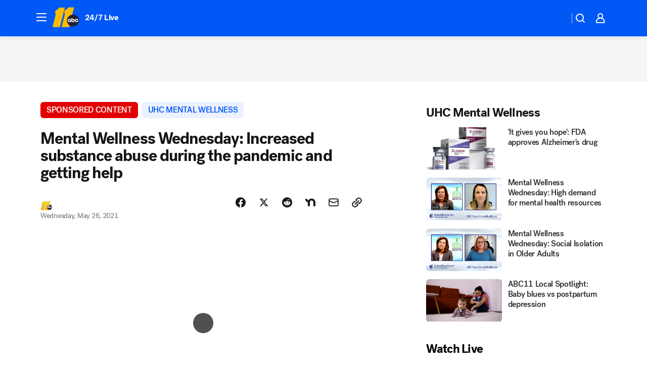

--- FILE ---
content_type: text/html; charset=utf-8
request_url: https://abc11.com/post/unitedhealthcare-mental-health-awareness-month-substance-abuse-alcohol/10584345/?userab=abcn_du_cat_topic_feature_holdout-474*variant_b_redesign-1939%2Cotv_web_content_rec-445*variant_b_less_popular_bias-1850
body_size: 56626
content:

        <!DOCTYPE html>
        <html lang="en" lang="en">
            <head>
                <!-- ABCOTV | 226983d72b3b | 6431 | 2baba201e8feeb505429a747edb8719580e6a028 | abc11.com | Thu, 15 Jan 2026 00:23:21 GMT -->
                <meta charSet="utf-8" />
                <meta name="viewport" content="initial-scale=1.0, maximum-scale=3.0, user-scalable=yes" />
                <meta http-equiv="x-ua-compatible" content="IE=edge,chrome=1" />
                <meta property="og:locale" content="en_US" />
                <link href="https://cdn.abcotvs.net/abcotv" rel="preconnect" crossorigin />
                
                <link data-react-helmet="true" rel="alternate" hreflang="en" href="https://abc11.com/post/unitedhealthcare-mental-health-awareness-month-substance-abuse-alcohol/10584345/"/><link data-react-helmet="true" rel="shortcut icon" href="https://cdn.abcotvs.net/abcotv/assets/news/wtvd/images/logos/favicon.ico"/><link data-react-helmet="true" rel="manifest" href="/manifest.json"/><link data-react-helmet="true" rel="alternate" href="//abc11.com/feed/" title="ABC11 Raleigh-Durham RSS" type="application/rss+xml"/><link data-react-helmet="true" rel="alternate" href="android-app://com.abclocal.wtvd.news/http/abc11.com/story/10584345"/><link data-react-helmet="true" rel="canonical" href="https://abc11.com/post/unitedhealthcare-mental-health-awareness-month-substance-abuse-alcohol/10584345/"/><link data-react-helmet="true" href="//assets-cdn.abcotvs.net/abcotv/2baba201e8fe-release-01-07-2026.1/client/abcotv/css/fusion-84f582c5.css" rel="stylesheet"/><link data-react-helmet="true" href="//assets-cdn.abcotvs.net/abcotv/2baba201e8fe-release-01-07-2026.1/client/abcotv/css/7987-3f6c1b98.css" rel="stylesheet"/><link data-react-helmet="true" href="//assets-cdn.abcotvs.net/abcotv/2baba201e8fe-release-01-07-2026.1/client/abcotv/css/abcotv-fecb128a.css" rel="stylesheet"/><link data-react-helmet="true" href="//assets-cdn.abcotvs.net/abcotv/2baba201e8fe-release-01-07-2026.1/client/abcotv/css/4037-607b0835.css" rel="stylesheet"/><link data-react-helmet="true" href="//assets-cdn.abcotvs.net/abcotv/2baba201e8fe-release-01-07-2026.1/client/abcotv/css/1058-c22ddca8.css" rel="stylesheet"/><link data-react-helmet="true" href="//assets-cdn.abcotvs.net/abcotv/2baba201e8fe-release-01-07-2026.1/client/abcotv/css/prism-story-104d8b6f.css" rel="stylesheet"/>
                <script>
                    window.__dataLayer = {"helpersEnabled":true,"page":{},"pzn":{},"site":{"device":"desktop","portal":"news"},"visitor":{}},
                        consentToken = window.localStorage.getItem('consentToken');

                    if (consentToken) {
                        console.log('consentToken', JSON.parse(consentToken))
                        window.__dataLayer.visitor = { consent : JSON.parse(consentToken) }; 
                    }
                </script>
                <script src="https://dcf.espn.com/TWDC-DTCI/prod/Bootstrap.js"></script>
                <link rel="preload" as="font" href="https://s.abcnews.com/assets/dtci/fonts/post-grotesk/PostGrotesk-Book.woff2" crossorigin>
<link rel="preload" as="font" href="https://s.abcnews.com/assets/dtci/fonts/post-grotesk/PostGrotesk-Bold.woff2" crossorigin>
<link rel="preload" as="font" href="https://s.abcnews.com/assets/dtci/fonts/post-grotesk/PostGrotesk-Medium.woff2" crossorigin>
<link rel="preload" as="font" href="https://s.abcnews.com/assets/dtci/fonts/klim/tiempos/TiemposText-Regular.woff2" crossorigin>
                <script src="//assets-cdn.abcotvs.net/abcotv/2baba201e8fe-release-01-07-2026.1/client/abcotv/runtime-cfda608b.js" defer></script><script src="//assets-cdn.abcotvs.net/abcotv/2baba201e8fe-release-01-07-2026.1/client/abcotv/7987-f74ef4ce.js" defer></script><script src="//assets-cdn.abcotvs.net/abcotv/2baba201e8fe-release-01-07-2026.1/client/abcotv/507-c7ed365d.js" defer></script><script src="//assets-cdn.abcotvs.net/abcotv/2baba201e8fe-release-01-07-2026.1/client/abcotv/3983-52fca2ae.js" defer></script><script src="//assets-cdn.abcotvs.net/abcotv/2baba201e8fe-release-01-07-2026.1/client/abcotv/2561-2bebf93f.js" defer></script><script src="//assets-cdn.abcotvs.net/abcotv/2baba201e8fe-release-01-07-2026.1/client/abcotv/8494-c13544f0.js" defer></script><script src="//assets-cdn.abcotvs.net/abcotv/2baba201e8fe-release-01-07-2026.1/client/abcotv/4037-0a28bbfa.js" defer></script><script src="//assets-cdn.abcotvs.net/abcotv/2baba201e8fe-release-01-07-2026.1/client/abcotv/8317-87b2f9ed.js" defer></script><script src="//assets-cdn.abcotvs.net/abcotv/2baba201e8fe-release-01-07-2026.1/client/abcotv/1361-b69617e4.js" defer></script><script src="//assets-cdn.abcotvs.net/abcotv/2baba201e8fe-release-01-07-2026.1/client/abcotv/8115-0ce0b856.js" defer></script><script src="//assets-cdn.abcotvs.net/abcotv/2baba201e8fe-release-01-07-2026.1/client/abcotv/9156-d2a2891a.js" defer></script><script src="//assets-cdn.abcotvs.net/abcotv/2baba201e8fe-release-01-07-2026.1/client/abcotv/1837-08f5fc38.js" defer></script><script src="//assets-cdn.abcotvs.net/abcotv/2baba201e8fe-release-01-07-2026.1/client/abcotv/3167-7e4aed9e.js" defer></script><script src="//assets-cdn.abcotvs.net/abcotv/2baba201e8fe-release-01-07-2026.1/client/abcotv/8561-ef2ea49e.js" defer></script><script src="//assets-cdn.abcotvs.net/abcotv/2baba201e8fe-release-01-07-2026.1/client/abcotv/1058-a882557e.js" defer></script>
                <link rel="prefetch" href="//assets-cdn.abcotvs.net/abcotv/2baba201e8fe-release-01-07-2026.1/client/abcotv/_manifest.js" as="script" /><link rel="prefetch" href="//assets-cdn.abcotvs.net/abcotv/2baba201e8fe-release-01-07-2026.1/client/abcotv/abcotv-4118a266.js" as="script" />
<link rel="prefetch" href="//assets-cdn.abcotvs.net/abcotv/2baba201e8fe-release-01-07-2026.1/client/abcotv/prism-story-240fa427.js" as="script" />
                <title data-react-helmet="true">Mental Wellness Wednesday with UnitedHealthcare: Increased substance abuse during the pandemic and getting help - ABC11 Raleigh-Durham</title>
                <meta data-react-helmet="true" name="description" content="In honor of Mental Wellness Awareness Month, this discussion with a UnitedHealthcare expert addresses the rise in substance abuse since March 2020 and how to get help."/><meta data-react-helmet="true" name="keywords" content="unitedhealthcare, mental health awareness month, substance abuse, alcohol abuse, mental health, health insurance, timely, 10584345"/><meta data-react-helmet="true" name="tags" content="UHC-Mental-Wellness,health-insurance,insurance,health,health-care,UHC,depression,alcohol,drugs"/><meta data-react-helmet="true" name="apple-itunes-app" content="app-id=408441304, affiliate-data=ct=wtvd-smart-banner&amp;pt=302756, app-argument=https://abc11.com/story/10584345"/><meta data-react-helmet="true" property="fb:app_id" content="476025212522972"/><meta data-react-helmet="true" property="fb:pages" content="57780972549"/><meta data-react-helmet="true" property="og:site_name" content="ABC11 Raleigh-Durham"/><meta data-react-helmet="true" property="og:url" content="https://abc11.com/post/unitedhealthcare-mental-health-awareness-month-substance-abuse-alcohol/10584345/"/><meta data-react-helmet="true" property="og:title" content="Mental Wellness Wednesday: Increased substance abuse during the pandemic and getting help"/><meta data-react-helmet="true" property="og:description" content="In honor of Mental Wellness Awareness Month, this discussion with a UnitedHealthcare expert addresses the rise in substance abuse since March 2020 and how to get help."/><meta data-react-helmet="true" property="og:image" content="https://cdn.abcotvs.com/dip/images/10584306_uhc-mww-children-mental-tn.png?w=1600"/><meta data-react-helmet="true" property="og:type" content="article"/><meta data-react-helmet="true" name="twitter:site" content="@ABC11_WTVD"/><meta data-react-helmet="true" name="twitter:creator" content="@ABC11_WTVD"/><meta data-react-helmet="true" name="twitter:url" content="https://abc11.com/post/unitedhealthcare-mental-health-awareness-month-substance-abuse-alcohol/10584345/"/><meta data-react-helmet="true" name="twitter:title" content="Mental Wellness Wednesday: Increased substance abuse during the pandemic and getting help"/><meta data-react-helmet="true" name="twitter:description" content="In honor of Mental Wellness Awareness Month, this discussion with a UnitedHealthcare expert addresses the rise in substance abuse since March 2020 and how to get help."/><meta data-react-helmet="true" name="twitter:card" content="summary_large_image"/><meta data-react-helmet="true" name="twitter:image" content="https://cdn.abcotvs.com/dip/images/10584306_uhc-mww-children-mental-tn.png?w=1600"/><meta data-react-helmet="true" name="twitter:app:name:iphone" content="wtvd"/><meta data-react-helmet="true" name="twitter:app:id:iphone" content="408441304"/><meta data-react-helmet="true" name="twitter:app:name:googleplay" content="wtvd"/><meta data-react-helmet="true" name="twitter:app:id:googleplay" content="com.abclocal.wtvd.news"/><meta data-react-helmet="true" property="article:published_time" content="2021-05-05T17:46:00Z"/><meta data-react-helmet="true" property="article:modified_time" content="2021-05-26T17:13:08Z"/><meta data-react-helmet="true" property="article:section" content="health"/><meta data-react-helmet="true" name="title" content="Mental Wellness Wednesday: Increased substance abuse during the pandemic and getting help"/><meta data-react-helmet="true" name="medium" content="website"/><meta data-react-helmet="true" name="robots" content="max-image-preview:large"/>
                <script data-react-helmet="true" src="https://scripts.webcontentassessor.com/scripts/82404427eb711662dd8607c1aa2b5f1fd0d1971a6da7614e73ff0c29bec50fa2"></script><script data-react-helmet="true" type="application/ld+json">{"@context":"http://schema.org/","@type":"NewsArticle","mainEntityOfPage":{"@id":"https://abc11.com/post/unitedhealthcare-mental-health-awareness-month-substance-abuse-alcohol/10584345/","@type":"WebPage"},"about":[{"name":" UHC Mental Wellness","@type":"Thing"}],"author":[{"name":"","@type":"Person"}],"dateline":"","dateModified":"2021-05-26T17:13:08.000Z","datePublished":"2021-05-26T17:27:24.000Z","headline":"Mental Wellness Wednesday: Increased substance abuse during the pandemic and getting help","mentions":[{"name":" HEALTH & FITNESS","@type":"Thing"},{"name":" UHC MENTAL WELLNESS","@type":"Thing"},{"name":" HEALTH INSURANCE","@type":"Thing"},{"name":" INSURANCE","@type":"Thing"},{"name":" HEALTH CARE","@type":"Thing"},{"name":" UHC","@type":"Thing"},{"name":" DEPRESSION","@type":"Thing"},{"name":" ALCOHOL","@type":"Thing"},{"name":" DRUGS","@type":"Thing"}],"publisher":{"name":"","logo":{"url":"","width":0,"height":0,"@type":"ImageObject"},"@type":"Organization"}}</script>
                
                <script data-rum-type="legacy" data-rum-pct="100">(() => {function gc(n){n=document.cookie.match("(^|;) ?"+n+"=([^;]*)(;|$)");return n?n[2]:null}function sc(n){document.cookie=n}function smpl(n){n/=100;return!!n&&Math.random()<=n}var _nr=!1,_nrCookie=gc("_nr");null!==_nrCookie?"1"===_nrCookie&&(_nr=!0):smpl(100)?(_nr=!0,sc("_nr=1; path=/")):(_nr=!1,sc("_nr=0; path=/"));_nr && (() => {;window.NREUM||(NREUM={});NREUM.init={distributed_tracing:{enabled:true},privacy:{cookies_enabled:true},ajax:{deny_list:["bam.nr-data.net"]}};;NREUM.info = {"beacon":"bam.nr-data.net","errorBeacon":"bam.nr-data.net","sa":1,"licenseKey":"5985ced6ff","applicationID":"367459870"};__nr_require=function(t,e,n){function r(n){if(!e[n]){var o=e[n]={exports:{}};t[n][0].call(o.exports,function(e){var o=t[n][1][e];return r(o||e)},o,o.exports)}return e[n].exports}if("function"==typeof __nr_require)return __nr_require;for(var o=0;o<n.length;o++)r(n[o]);return r}({1:[function(t,e,n){function r(t){try{s.console&&console.log(t)}catch(e){}}var o,i=t("ee"),a=t(31),s={};try{o=localStorage.getItem("__nr_flags").split(","),console&&"function"==typeof console.log&&(s.console=!0,o.indexOf("dev")!==-1&&(s.dev=!0),o.indexOf("nr_dev")!==-1&&(s.nrDev=!0))}catch(c){}s.nrDev&&i.on("internal-error",function(t){r(t.stack)}),s.dev&&i.on("fn-err",function(t,e,n){r(n.stack)}),s.dev&&(r("NR AGENT IN DEVELOPMENT MODE"),r("flags: "+a(s,function(t,e){return t}).join(", ")))},{}],2:[function(t,e,n){function r(t,e,n,r,s){try{l?l-=1:o(s||new UncaughtException(t,e,n),!0)}catch(f){try{i("ierr",[f,c.now(),!0])}catch(d){}}return"function"==typeof u&&u.apply(this,a(arguments))}function UncaughtException(t,e,n){this.message=t||"Uncaught error with no additional information",this.sourceURL=e,this.line=n}function o(t,e){var n=e?null:c.now();i("err",[t,n])}var i=t("handle"),a=t(32),s=t("ee"),c=t("loader"),f=t("gos"),u=window.onerror,d=!1,p="nr@seenError";if(!c.disabled){var l=0;c.features.err=!0,t(1),window.onerror=r;try{throw new Error}catch(h){"stack"in h&&(t(14),t(13),"addEventListener"in window&&t(7),c.xhrWrappable&&t(15),d=!0)}s.on("fn-start",function(t,e,n){d&&(l+=1)}),s.on("fn-err",function(t,e,n){d&&!n[p]&&(f(n,p,function(){return!0}),this.thrown=!0,o(n))}),s.on("fn-end",function(){d&&!this.thrown&&l>0&&(l-=1)}),s.on("internal-error",function(t){i("ierr",[t,c.now(),!0])})}},{}],3:[function(t,e,n){var r=t("loader");r.disabled||(r.features.ins=!0)},{}],4:[function(t,e,n){function r(){U++,L=g.hash,this[u]=y.now()}function o(){U--,g.hash!==L&&i(0,!0);var t=y.now();this[h]=~~this[h]+t-this[u],this[d]=t}function i(t,e){E.emit("newURL",[""+g,e])}function a(t,e){t.on(e,function(){this[e]=y.now()})}var s="-start",c="-end",f="-body",u="fn"+s,d="fn"+c,p="cb"+s,l="cb"+c,h="jsTime",m="fetch",v="addEventListener",w=window,g=w.location,y=t("loader");if(w[v]&&y.xhrWrappable&&!y.disabled){var x=t(11),b=t(12),E=t(9),R=t(7),O=t(14),T=t(8),S=t(15),P=t(10),M=t("ee"),C=M.get("tracer"),N=t(23);t(17),y.features.spa=!0;var L,U=0;M.on(u,r),b.on(p,r),P.on(p,r),M.on(d,o),b.on(l,o),P.on(l,o),M.buffer([u,d,"xhr-resolved"]),R.buffer([u]),O.buffer(["setTimeout"+c,"clearTimeout"+s,u]),S.buffer([u,"new-xhr","send-xhr"+s]),T.buffer([m+s,m+"-done",m+f+s,m+f+c]),E.buffer(["newURL"]),x.buffer([u]),b.buffer(["propagate",p,l,"executor-err","resolve"+s]),C.buffer([u,"no-"+u]),P.buffer(["new-jsonp","cb-start","jsonp-error","jsonp-end"]),a(T,m+s),a(T,m+"-done"),a(P,"new-jsonp"),a(P,"jsonp-end"),a(P,"cb-start"),E.on("pushState-end",i),E.on("replaceState-end",i),w[v]("hashchange",i,N(!0)),w[v]("load",i,N(!0)),w[v]("popstate",function(){i(0,U>1)},N(!0))}},{}],5:[function(t,e,n){function r(){var t=new PerformanceObserver(function(t,e){var n=t.getEntries();s(v,[n])});try{t.observe({entryTypes:["resource"]})}catch(e){}}function o(t){if(s(v,[window.performance.getEntriesByType(w)]),window.performance["c"+p])try{window.performance[h](m,o,!1)}catch(t){}else try{window.performance[h]("webkit"+m,o,!1)}catch(t){}}function i(t){}if(window.performance&&window.performance.timing&&window.performance.getEntriesByType){var a=t("ee"),s=t("handle"),c=t(14),f=t(13),u=t(6),d=t(23),p="learResourceTimings",l="addEventListener",h="removeEventListener",m="resourcetimingbufferfull",v="bstResource",w="resource",g="-start",y="-end",x="fn"+g,b="fn"+y,E="bstTimer",R="pushState",O=t("loader");if(!O.disabled){O.features.stn=!0,t(9),"addEventListener"in window&&t(7);var T=NREUM.o.EV;a.on(x,function(t,e){var n=t[0];n instanceof T&&(this.bstStart=O.now())}),a.on(b,function(t,e){var n=t[0];n instanceof T&&s("bst",[n,e,this.bstStart,O.now()])}),c.on(x,function(t,e,n){this.bstStart=O.now(),this.bstType=n}),c.on(b,function(t,e){s(E,[e,this.bstStart,O.now(),this.bstType])}),f.on(x,function(){this.bstStart=O.now()}),f.on(b,function(t,e){s(E,[e,this.bstStart,O.now(),"requestAnimationFrame"])}),a.on(R+g,function(t){this.time=O.now(),this.startPath=location.pathname+location.hash}),a.on(R+y,function(t){s("bstHist",[location.pathname+location.hash,this.startPath,this.time])}),u()?(s(v,[window.performance.getEntriesByType("resource")]),r()):l in window.performance&&(window.performance["c"+p]?window.performance[l](m,o,d(!1)):window.performance[l]("webkit"+m,o,d(!1))),document[l]("scroll",i,d(!1)),document[l]("keypress",i,d(!1)),document[l]("click",i,d(!1))}}},{}],6:[function(t,e,n){e.exports=function(){return"PerformanceObserver"in window&&"function"==typeof window.PerformanceObserver}},{}],7:[function(t,e,n){function r(t){for(var e=t;e&&!e.hasOwnProperty(u);)e=Object.getPrototypeOf(e);e&&o(e)}function o(t){s.inPlace(t,[u,d],"-",i)}function i(t,e){return t[1]}var a=t("ee").get("events"),s=t("wrap-function")(a,!0),c=t("gos"),f=XMLHttpRequest,u="addEventListener",d="removeEventListener";e.exports=a,"getPrototypeOf"in Object?(r(document),r(window),r(f.prototype)):f.prototype.hasOwnProperty(u)&&(o(window),o(f.prototype)),a.on(u+"-start",function(t,e){var n=t[1];if(null!==n&&("function"==typeof n||"object"==typeof n)){var r=c(n,"nr@wrapped",function(){function t(){if("function"==typeof n.handleEvent)return n.handleEvent.apply(n,arguments)}var e={object:t,"function":n}[typeof n];return e?s(e,"fn-",null,e.name||"anonymous"):n});this.wrapped=t[1]=r}}),a.on(d+"-start",function(t){t[1]=this.wrapped||t[1]})},{}],8:[function(t,e,n){function r(t,e,n){var r=t[e];"function"==typeof r&&(t[e]=function(){var t=i(arguments),e={};o.emit(n+"before-start",[t],e);var a;e[m]&&e[m].dt&&(a=e[m].dt);var s=r.apply(this,t);return o.emit(n+"start",[t,a],s),s.then(function(t){return o.emit(n+"end",[null,t],s),t},function(t){throw o.emit(n+"end",[t],s),t})})}var o=t("ee").get("fetch"),i=t(32),a=t(31);e.exports=o;var s=window,c="fetch-",f=c+"body-",u=["arrayBuffer","blob","json","text","formData"],d=s.Request,p=s.Response,l=s.fetch,h="prototype",m="nr@context";d&&p&&l&&(a(u,function(t,e){r(d[h],e,f),r(p[h],e,f)}),r(s,"fetch",c),o.on(c+"end",function(t,e){var n=this;if(e){var r=e.headers.get("content-length");null!==r&&(n.rxSize=r),o.emit(c+"done",[null,e],n)}else o.emit(c+"done",[t],n)}))},{}],9:[function(t,e,n){var r=t("ee").get("history"),o=t("wrap-function")(r);e.exports=r;var i=window.history&&window.history.constructor&&window.history.constructor.prototype,a=window.history;i&&i.pushState&&i.replaceState&&(a=i),o.inPlace(a,["pushState","replaceState"],"-")},{}],10:[function(t,e,n){function r(t){function e(){f.emit("jsonp-end",[],l),t.removeEventListener("load",e,c(!1)),t.removeEventListener("error",n,c(!1))}function n(){f.emit("jsonp-error",[],l),f.emit("jsonp-end",[],l),t.removeEventListener("load",e,c(!1)),t.removeEventListener("error",n,c(!1))}var r=t&&"string"==typeof t.nodeName&&"script"===t.nodeName.toLowerCase();if(r){var o="function"==typeof t.addEventListener;if(o){var a=i(t.src);if(a){var d=s(a),p="function"==typeof d.parent[d.key];if(p){var l={};u.inPlace(d.parent,[d.key],"cb-",l),t.addEventListener("load",e,c(!1)),t.addEventListener("error",n,c(!1)),f.emit("new-jsonp",[t.src],l)}}}}}function o(){return"addEventListener"in window}function i(t){var e=t.match(d);return e?e[1]:null}function a(t,e){var n=t.match(l),r=n[1],o=n[3];return o?a(o,e[r]):e[r]}function s(t){var e=t.match(p);return e&&e.length>=3?{key:e[2],parent:a(e[1],window)}:{key:t,parent:window}}var c=t(23),f=t("ee").get("jsonp"),u=t("wrap-function")(f);if(e.exports=f,o()){var d=/[?&](?:callback|cb)=([^&#]+)/,p=/(.*).([^.]+)/,l=/^(w+)(.|$)(.*)$/,h=["appendChild","insertBefore","replaceChild"];Node&&Node.prototype&&Node.prototype.appendChild?u.inPlace(Node.prototype,h,"dom-"):(u.inPlace(HTMLElement.prototype,h,"dom-"),u.inPlace(HTMLHeadElement.prototype,h,"dom-"),u.inPlace(HTMLBodyElement.prototype,h,"dom-")),f.on("dom-start",function(t){r(t[0])})}},{}],11:[function(t,e,n){var r=t("ee").get("mutation"),o=t("wrap-function")(r),i=NREUM.o.MO;e.exports=r,i&&(window.MutationObserver=function(t){return this instanceof i?new i(o(t,"fn-")):i.apply(this,arguments)},MutationObserver.prototype=i.prototype)},{}],12:[function(t,e,n){function r(t){var e=i.context(),n=s(t,"executor-",e,null,!1),r=new f(n);return i.context(r).getCtx=function(){return e},r}var o=t("wrap-function"),i=t("ee").get("promise"),a=t("ee").getOrSetContext,s=o(i),c=t(31),f=NREUM.o.PR;e.exports=i,f&&(window.Promise=r,["all","race"].forEach(function(t){var e=f[t];f[t]=function(n){function r(t){return function(){i.emit("propagate",[null,!o],a,!1,!1),o=o||!t}}var o=!1;c(n,function(e,n){Promise.resolve(n).then(r("all"===t),r(!1))});var a=e.apply(f,arguments),s=f.resolve(a);return s}}),["resolve","reject"].forEach(function(t){var e=f[t];f[t]=function(t){var n=e.apply(f,arguments);return t!==n&&i.emit("propagate",[t,!0],n,!1,!1),n}}),f.prototype["catch"]=function(t){return this.then(null,t)},f.prototype=Object.create(f.prototype,{constructor:{value:r}}),c(Object.getOwnPropertyNames(f),function(t,e){try{r[e]=f[e]}catch(n){}}),o.wrapInPlace(f.prototype,"then",function(t){return function(){var e=this,n=o.argsToArray.apply(this,arguments),r=a(e);r.promise=e,n[0]=s(n[0],"cb-",r,null,!1),n[1]=s(n[1],"cb-",r,null,!1);var c=t.apply(this,n);return r.nextPromise=c,i.emit("propagate",[e,!0],c,!1,!1),c}}),i.on("executor-start",function(t){t[0]=s(t[0],"resolve-",this,null,!1),t[1]=s(t[1],"resolve-",this,null,!1)}),i.on("executor-err",function(t,e,n){t[1](n)}),i.on("cb-end",function(t,e,n){i.emit("propagate",[n,!0],this.nextPromise,!1,!1)}),i.on("propagate",function(t,e,n){this.getCtx&&!e||(this.getCtx=function(){if(t instanceof Promise)var e=i.context(t);return e&&e.getCtx?e.getCtx():this})}),r.toString=function(){return""+f})},{}],13:[function(t,e,n){var r=t("ee").get("raf"),o=t("wrap-function")(r),i="equestAnimationFrame";e.exports=r,o.inPlace(window,["r"+i,"mozR"+i,"webkitR"+i,"msR"+i],"raf-"),r.on("raf-start",function(t){t[0]=o(t[0],"fn-")})},{}],14:[function(t,e,n){function r(t,e,n){t[0]=a(t[0],"fn-",null,n)}function o(t,e,n){this.method=n,this.timerDuration=isNaN(t[1])?0:+t[1],t[0]=a(t[0],"fn-",this,n)}var i=t("ee").get("timer"),a=t("wrap-function")(i),s="setTimeout",c="setInterval",f="clearTimeout",u="-start",d="-";e.exports=i,a.inPlace(window,[s,"setImmediate"],s+d),a.inPlace(window,[c],c+d),a.inPlace(window,[f,"clearImmediate"],f+d),i.on(c+u,r),i.on(s+u,o)},{}],15:[function(t,e,n){function r(t,e){d.inPlace(e,["onreadystatechange"],"fn-",s)}function o(){var t=this,e=u.context(t);t.readyState>3&&!e.resolved&&(e.resolved=!0,u.emit("xhr-resolved",[],t)),d.inPlace(t,y,"fn-",s)}function i(t){x.push(t),m&&(E?E.then(a):w?w(a):(R=-R,O.data=R))}function a(){for(var t=0;t<x.length;t++)r([],x[t]);x.length&&(x=[])}function s(t,e){return e}function c(t,e){for(var n in t)e[n]=t[n];return e}t(7);var f=t("ee"),u=f.get("xhr"),d=t("wrap-function")(u),p=t(23),l=NREUM.o,h=l.XHR,m=l.MO,v=l.PR,w=l.SI,g="readystatechange",y=["onload","onerror","onabort","onloadstart","onloadend","onprogress","ontimeout"],x=[];e.exports=u;var b=window.XMLHttpRequest=function(t){var e=new h(t);try{u.emit("new-xhr",[e],e),e.addEventListener(g,o,p(!1))}catch(n){try{u.emit("internal-error",[n])}catch(r){}}return e};if(c(h,b),b.prototype=h.prototype,d.inPlace(b.prototype,["open","send"],"-xhr-",s),u.on("send-xhr-start",function(t,e){r(t,e),i(e)}),u.on("open-xhr-start",r),m){var E=v&&v.resolve();if(!w&&!v){var R=1,O=document.createTextNode(R);new m(a).observe(O,{characterData:!0})}}else f.on("fn-end",function(t){t[0]&&t[0].type===g||a()})},{}],16:[function(t,e,n){function r(t){if(!s(t))return null;var e=window.NREUM;if(!e.loader_config)return null;var n=(e.loader_config.accountID||"").toString()||null,r=(e.loader_config.agentID||"").toString()||null,f=(e.loader_config.trustKey||"").toString()||null;if(!n||!r)return null;var h=l.generateSpanId(),m=l.generateTraceId(),v=Date.now(),w={spanId:h,traceId:m,timestamp:v};return(t.sameOrigin||c(t)&&p())&&(w.traceContextParentHeader=o(h,m),w.traceContextStateHeader=i(h,v,n,r,f)),(t.sameOrigin&&!u()||!t.sameOrigin&&c(t)&&d())&&(w.newrelicHeader=a(h,m,v,n,r,f)),w}function o(t,e){return"00-"+e+"-"+t+"-01"}function i(t,e,n,r,o){var i=0,a="",s=1,c="",f="";return o+"@nr="+i+"-"+s+"-"+n+"-"+r+"-"+t+"-"+a+"-"+c+"-"+f+"-"+e}function a(t,e,n,r,o,i){var a="btoa"in window&&"function"==typeof window.btoa;if(!a)return null;var s={v:[0,1],d:{ty:"Browser",ac:r,ap:o,id:t,tr:e,ti:n}};return i&&r!==i&&(s.d.tk=i),btoa(JSON.stringify(s))}function s(t){return f()&&c(t)}function c(t){var e=!1,n={};if("init"in NREUM&&"distributed_tracing"in NREUM.init&&(n=NREUM.init.distributed_tracing),t.sameOrigin)e=!0;else if(n.allowed_origins instanceof Array)for(var r=0;r<n.allowed_origins.length;r++){var o=h(n.allowed_origins[r]);if(t.hostname===o.hostname&&t.protocol===o.protocol&&t.port===o.port){e=!0;break}}return e}function f(){return"init"in NREUM&&"distributed_tracing"in NREUM.init&&!!NREUM.init.distributed_tracing.enabled}function u(){return"init"in NREUM&&"distributed_tracing"in NREUM.init&&!!NREUM.init.distributed_tracing.exclude_newrelic_header}function d(){return"init"in NREUM&&"distributed_tracing"in NREUM.init&&NREUM.init.distributed_tracing.cors_use_newrelic_header!==!1}function p(){return"init"in NREUM&&"distributed_tracing"in NREUM.init&&!!NREUM.init.distributed_tracing.cors_use_tracecontext_headers}var l=t(28),h=t(18);e.exports={generateTracePayload:r,shouldGenerateTrace:s}},{}],17:[function(t,e,n){function r(t){var e=this.params,n=this.metrics;if(!this.ended){this.ended=!0;for(var r=0;r<p;r++)t.removeEventListener(d[r],this.listener,!1);return e.protocol&&"data"===e.protocol?void g("Ajax/DataUrl/Excluded"):void(e.aborted||(n.duration=a.now()-this.startTime,this.loadCaptureCalled||4!==t.readyState?null==e.status&&(e.status=0):i(this,t),n.cbTime=this.cbTime,s("xhr",[e,n,this.startTime,this.endTime,"xhr"],this)))}}function o(t,e){var n=c(e),r=t.params;r.hostname=n.hostname,r.port=n.port,r.protocol=n.protocol,r.host=n.hostname+":"+n.port,r.pathname=n.pathname,t.parsedOrigin=n,t.sameOrigin=n.sameOrigin}function i(t,e){t.params.status=e.status;var n=v(e,t.lastSize);if(n&&(t.metrics.rxSize=n),t.sameOrigin){var r=e.getResponseHeader("X-NewRelic-App-Data");r&&(t.params.cat=r.split(", ").pop())}t.loadCaptureCalled=!0}var a=t("loader");if(a.xhrWrappable&&!a.disabled){var s=t("handle"),c=t(18),f=t(16).generateTracePayload,u=t("ee"),d=["load","error","abort","timeout"],p=d.length,l=t("id"),h=t(24),m=t(22),v=t(19),w=t(23),g=t(25).recordSupportability,y=NREUM.o.REQ,x=window.XMLHttpRequest;a.features.xhr=!0,t(15),t(8),u.on("new-xhr",function(t){var e=this;e.totalCbs=0,e.called=0,e.cbTime=0,e.end=r,e.ended=!1,e.xhrGuids={},e.lastSize=null,e.loadCaptureCalled=!1,e.params=this.params||{},e.metrics=this.metrics||{},t.addEventListener("load",function(n){i(e,t)},w(!1)),h&&(h>34||h<10)||t.addEventListener("progress",function(t){e.lastSize=t.loaded},w(!1))}),u.on("open-xhr-start",function(t){this.params={method:t[0]},o(this,t[1]),this.metrics={}}),u.on("open-xhr-end",function(t,e){"loader_config"in NREUM&&"xpid"in NREUM.loader_config&&this.sameOrigin&&e.setRequestHeader("X-NewRelic-ID",NREUM.loader_config.xpid);var n=f(this.parsedOrigin);if(n){var r=!1;n.newrelicHeader&&(e.setRequestHeader("newrelic",n.newrelicHeader),r=!0),n.traceContextParentHeader&&(e.setRequestHeader("traceparent",n.traceContextParentHeader),n.traceContextStateHeader&&e.setRequestHeader("tracestate",n.traceContextStateHeader),r=!0),r&&(this.dt=n)}}),u.on("send-xhr-start",function(t,e){var n=this.metrics,r=t[0],o=this;if(n&&r){var i=m(r);i&&(n.txSize=i)}this.startTime=a.now(),this.listener=function(t){try{"abort"!==t.type||o.loadCaptureCalled||(o.params.aborted=!0),("load"!==t.type||o.called===o.totalCbs&&(o.onloadCalled||"function"!=typeof e.onload))&&o.end(e)}catch(n){try{u.emit("internal-error",[n])}catch(r){}}};for(var s=0;s<p;s++)e.addEventListener(d[s],this.listener,w(!1))}),u.on("xhr-cb-time",function(t,e,n){this.cbTime+=t,e?this.onloadCalled=!0:this.called+=1,this.called!==this.totalCbs||!this.onloadCalled&&"function"==typeof n.onload||this.end(n)}),u.on("xhr-load-added",function(t,e){var n=""+l(t)+!!e;this.xhrGuids&&!this.xhrGuids[n]&&(this.xhrGuids[n]=!0,this.totalCbs+=1)}),u.on("xhr-load-removed",function(t,e){var n=""+l(t)+!!e;this.xhrGuids&&this.xhrGuids[n]&&(delete this.xhrGuids[n],this.totalCbs-=1)}),u.on("xhr-resolved",function(){this.endTime=a.now()}),u.on("addEventListener-end",function(t,e){e instanceof x&&"load"===t[0]&&u.emit("xhr-load-added",[t[1],t[2]],e)}),u.on("removeEventListener-end",function(t,e){e instanceof x&&"load"===t[0]&&u.emit("xhr-load-removed",[t[1],t[2]],e)}),u.on("fn-start",function(t,e,n){e instanceof x&&("onload"===n&&(this.onload=!0),("load"===(t[0]&&t[0].type)||this.onload)&&(this.xhrCbStart=a.now()))}),u.on("fn-end",function(t,e){this.xhrCbStart&&u.emit("xhr-cb-time",[a.now()-this.xhrCbStart,this.onload,e],e)}),u.on("fetch-before-start",function(t){function e(t,e){var n=!1;return e.newrelicHeader&&(t.set("newrelic",e.newrelicHeader),n=!0),e.traceContextParentHeader&&(t.set("traceparent",e.traceContextParentHeader),e.traceContextStateHeader&&t.set("tracestate",e.traceContextStateHeader),n=!0),n}var n,r=t[1]||{};"string"==typeof t[0]?n=t[0]:t[0]&&t[0].url?n=t[0].url:window.URL&&t[0]&&t[0]instanceof URL&&(n=t[0].href),n&&(this.parsedOrigin=c(n),this.sameOrigin=this.parsedOrigin.sameOrigin);var o=f(this.parsedOrigin);if(o&&(o.newrelicHeader||o.traceContextParentHeader))if("string"==typeof t[0]||window.URL&&t[0]&&t[0]instanceof URL){var i={};for(var a in r)i[a]=r[a];i.headers=new Headers(r.headers||{}),e(i.headers,o)&&(this.dt=o),t.length>1?t[1]=i:t.push(i)}else t[0]&&t[0].headers&&e(t[0].headers,o)&&(this.dt=o)}),u.on("fetch-start",function(t,e){this.params={},this.metrics={},this.startTime=a.now(),this.dt=e,t.length>=1&&(this.target=t[0]),t.length>=2&&(this.opts=t[1]);var n,r=this.opts||{},i=this.target;if("string"==typeof i?n=i:"object"==typeof i&&i instanceof y?n=i.url:window.URL&&"object"==typeof i&&i instanceof URL&&(n=i.href),o(this,n),"data"!==this.params.protocol){var s=(""+(i&&i instanceof y&&i.method||r.method||"GET")).toUpperCase();this.params.method=s,this.txSize=m(r.body)||0}}),u.on("fetch-done",function(t,e){if(this.endTime=a.now(),this.params||(this.params={}),"data"===this.params.protocol)return void g("Ajax/DataUrl/Excluded");this.params.status=e?e.status:0;var n;"string"==typeof this.rxSize&&this.rxSize.length>0&&(n=+this.rxSize);var r={txSize:this.txSize,rxSize:n,duration:a.now()-this.startTime};s("xhr",[this.params,r,this.startTime,this.endTime,"fetch"],this)})}},{}],18:[function(t,e,n){var r={};e.exports=function(t){if(t in r)return r[t];if(0===(t||"").indexOf("data:"))return{protocol:"data"};var e=document.createElement("a"),n=window.location,o={};e.href=t,o.port=e.port;var i=e.href.split("://");!o.port&&i[1]&&(o.port=i[1].split("/")[0].split("@").pop().split(":")[1]),o.port&&"0"!==o.port||(o.port="https"===i[0]?"443":"80"),o.hostname=e.hostname||n.hostname,o.pathname=e.pathname,o.protocol=i[0],"/"!==o.pathname.charAt(0)&&(o.pathname="/"+o.pathname);var a=!e.protocol||":"===e.protocol||e.protocol===n.protocol,s=e.hostname===document.domain&&e.port===n.port;return o.sameOrigin=a&&(!e.hostname||s),"/"===o.pathname&&(r[t]=o),o}},{}],19:[function(t,e,n){function r(t,e){var n=t.responseType;return"json"===n&&null!==e?e:"arraybuffer"===n||"blob"===n||"json"===n?o(t.response):"text"===n||""===n||void 0===n?o(t.responseText):void 0}var o=t(22);e.exports=r},{}],20:[function(t,e,n){function r(){}function o(t,e,n,r){return function(){return u.recordSupportability("API/"+e+"/called"),i(t+e,[f.now()].concat(s(arguments)),n?null:this,r),n?void 0:this}}var i=t("handle"),a=t(31),s=t(32),c=t("ee").get("tracer"),f=t("loader"),u=t(25),d=NREUM;"undefined"==typeof window.newrelic&&(newrelic=d);var p=["setPageViewName","setCustomAttribute","setErrorHandler","finished","addToTrace","inlineHit","addRelease"],l="api-",h=l+"ixn-";a(p,function(t,e){d[e]=o(l,e,!0,"api")}),d.addPageAction=o(l,"addPageAction",!0),d.setCurrentRouteName=o(l,"routeName",!0),e.exports=newrelic,d.interaction=function(){return(new r).get()};var m=r.prototype={createTracer:function(t,e){var n={},r=this,o="function"==typeof e;return i(h+"tracer",[f.now(),t,n],r),function(){if(c.emit((o?"":"no-")+"fn-start",[f.now(),r,o],n),o)try{return e.apply(this,arguments)}catch(t){throw c.emit("fn-err",[arguments,this,t],n),t}finally{c.emit("fn-end",[f.now()],n)}}}};a("actionText,setName,setAttribute,save,ignore,onEnd,getContext,end,get".split(","),function(t,e){m[e]=o(h,e)}),newrelic.noticeError=function(t,e){"string"==typeof t&&(t=new Error(t)),u.recordSupportability("API/noticeError/called"),i("err",[t,f.now(),!1,e])}},{}],21:[function(t,e,n){function r(t){if(NREUM.init){for(var e=NREUM.init,n=t.split("."),r=0;r<n.length-1;r++)if(e=e[n[r]],"object"!=typeof e)return;return e=e[n[n.length-1]]}}e.exports={getConfiguration:r}},{}],22:[function(t,e,n){e.exports=function(t){if("string"==typeof t&&t.length)return t.length;if("object"==typeof t){if("undefined"!=typeof ArrayBuffer&&t instanceof ArrayBuffer&&t.byteLength)return t.byteLength;if("undefined"!=typeof Blob&&t instanceof Blob&&t.size)return t.size;if(!("undefined"!=typeof FormData&&t instanceof FormData))try{return JSON.stringify(t).length}catch(e){return}}}},{}],23:[function(t,e,n){var r=!1;try{var o=Object.defineProperty({},"passive",{get:function(){r=!0}});window.addEventListener("testPassive",null,o),window.removeEventListener("testPassive",null,o)}catch(i){}e.exports=function(t){return r?{passive:!0,capture:!!t}:!!t}},{}],24:[function(t,e,n){var r=0,o=navigator.userAgent.match(/Firefox[/s](d+.d+)/);o&&(r=+o[1]),e.exports=r},{}],25:[function(t,e,n){function r(t,e){var n=[a,t,{name:t},e];return i("storeMetric",n,null,"api"),n}function o(t,e){var n=[s,t,{name:t},e];return i("storeEventMetrics",n,null,"api"),n}var i=t("handle"),a="sm",s="cm";e.exports={constants:{SUPPORTABILITY_METRIC:a,CUSTOM_METRIC:s},recordSupportability:r,recordCustom:o}},{}],26:[function(t,e,n){function r(){return s.exists&&performance.now?Math.round(performance.now()):(i=Math.max((new Date).getTime(),i))-a}function o(){return i}var i=(new Date).getTime(),a=i,s=t(33);e.exports=r,e.exports.offset=a,e.exports.getLastTimestamp=o},{}],27:[function(t,e,n){function r(t,e){var n=t.getEntries();n.forEach(function(t){"first-paint"===t.name?l("timing",["fp",Math.floor(t.startTime)]):"first-contentful-paint"===t.name&&l("timing",["fcp",Math.floor(t.startTime)])})}function o(t,e){var n=t.getEntries();if(n.length>0){var r=n[n.length-1];if(f&&f<r.startTime)return;var o=[r],i=a({});i&&o.push(i),l("lcp",o)}}function i(t){t.getEntries().forEach(function(t){t.hadRecentInput||l("cls",[t])})}function a(t){var e=navigator.connection||navigator.mozConnection||navigator.webkitConnection;if(e)return e.type&&(t["net-type"]=e.type),e.effectiveType&&(t["net-etype"]=e.effectiveType),e.rtt&&(t["net-rtt"]=e.rtt),e.downlink&&(t["net-dlink"]=e.downlink),t}function s(t){if(t instanceof w&&!y){var e=Math.round(t.timeStamp),n={type:t.type};a(n),e<=h.now()?n.fid=h.now()-e:e>h.offset&&e<=Date.now()?(e-=h.offset,n.fid=h.now()-e):e=h.now(),y=!0,l("timing",["fi",e,n])}}function c(t){"hidden"===t&&(f=h.now(),l("pageHide",[f]))}if(!("init"in NREUM&&"page_view_timing"in NREUM.init&&"enabled"in NREUM.init.page_view_timing&&NREUM.init.page_view_timing.enabled===!1)){var f,u,d,p,l=t("handle"),h=t("loader"),m=t(30),v=t(23),w=NREUM.o.EV;if("PerformanceObserver"in window&&"function"==typeof window.PerformanceObserver){u=new PerformanceObserver(r);try{u.observe({entryTypes:["paint"]})}catch(g){}d=new PerformanceObserver(o);try{d.observe({entryTypes:["largest-contentful-paint"]})}catch(g){}p=new PerformanceObserver(i);try{p.observe({type:"layout-shift",buffered:!0})}catch(g){}}if("addEventListener"in document){var y=!1,x=["click","keydown","mousedown","pointerdown","touchstart"];x.forEach(function(t){document.addEventListener(t,s,v(!1))})}m(c)}},{}],28:[function(t,e,n){function r(){function t(){return e?15&e[n++]:16*Math.random()|0}var e=null,n=0,r=window.crypto||window.msCrypto;r&&r.getRandomValues&&(e=r.getRandomValues(new Uint8Array(31)));for(var o,i="xxxxxxxx-xxxx-4xxx-yxxx-xxxxxxxxxxxx",a="",s=0;s<i.length;s++)o=i[s],"x"===o?a+=t().toString(16):"y"===o?(o=3&t()|8,a+=o.toString(16)):a+=o;return a}function o(){return a(16)}function i(){return a(32)}function a(t){function e(){return n?15&n[r++]:16*Math.random()|0}var n=null,r=0,o=window.crypto||window.msCrypto;o&&o.getRandomValues&&Uint8Array&&(n=o.getRandomValues(new Uint8Array(t)));for(var i=[],a=0;a<t;a++)i.push(e().toString(16));return i.join("")}e.exports={generateUuid:r,generateSpanId:o,generateTraceId:i}},{}],29:[function(t,e,n){function r(t,e){if(!o)return!1;if(t!==o)return!1;if(!e)return!0;if(!i)return!1;for(var n=i.split("."),r=e.split("."),a=0;a<r.length;a++)if(r[a]!==n[a])return!1;return!0}var o=null,i=null,a=/Version\/(\S+)\s+Safari/;if(navigator.userAgent){var s=navigator.userAgent,c=s.match(a);c&&s.indexOf("Chrome")===-1&&s.indexOf("Chromium")===-1&&(o="Safari",i=c[1])}e.exports={agent:o,version:i,match:r}},{}],30:[function(t,e,n){function r(t){function e(){t(s&&document[s]?document[s]:document[i]?"hidden":"visible")}"addEventListener"in document&&a&&document.addEventListener(a,e,o(!1))}var o=t(23);e.exports=r;var i,a,s;"undefined"!=typeof document.hidden?(i="hidden",a="visibilitychange",s="visibilityState"):"undefined"!=typeof document.msHidden?(i="msHidden",a="msvisibilitychange"):"undefined"!=typeof document.webkitHidden&&(i="webkitHidden",a="webkitvisibilitychange",s="webkitVisibilityState")},{}],31:[function(t,e,n){function r(t,e){var n=[],r="",i=0;for(r in t)o.call(t,r)&&(n[i]=e(r,t[r]),i+=1);return n}var o=Object.prototype.hasOwnProperty;e.exports=r},{}],32:[function(t,e,n){function r(t,e,n){e||(e=0),"undefined"==typeof n&&(n=t?t.length:0);for(var r=-1,o=n-e||0,i=Array(o<0?0:o);++r<o;)i[r]=t[e+r];return i}e.exports=r},{}],33:[function(t,e,n){e.exports={exists:"undefined"!=typeof window.performance&&window.performance.timing&&"undefined"!=typeof window.performance.timing.navigationStart}},{}],ee:[function(t,e,n){function r(){}function o(t){function e(t){return t&&t instanceof r?t:t?f(t,c,a):a()}function n(n,r,o,i,a){if(a!==!1&&(a=!0),!l.aborted||i){t&&a&&t(n,r,o);for(var s=e(o),c=m(n),f=c.length,u=0;u<f;u++)c[u].apply(s,r);var p=d[y[n]];return p&&p.push([x,n,r,s]),s}}function i(t,e){g[t]=m(t).concat(e)}function h(t,e){var n=g[t];if(n)for(var r=0;r<n.length;r++)n[r]===e&&n.splice(r,1)}function m(t){return g[t]||[]}function v(t){return p[t]=p[t]||o(n)}function w(t,e){l.aborted||u(t,function(t,n){e=e||"feature",y[n]=e,e in d||(d[e]=[])})}var g={},y={},x={on:i,addEventListener:i,removeEventListener:h,emit:n,get:v,listeners:m,context:e,buffer:w,abort:s,aborted:!1};return x}function i(t){return f(t,c,a)}function a(){return new r}function s(){(d.api||d.feature)&&(l.aborted=!0,d=l.backlog={})}var c="nr@context",f=t("gos"),u=t(31),d={},p={},l=e.exports=o();e.exports.getOrSetContext=i,l.backlog=d},{}],gos:[function(t,e,n){function r(t,e,n){if(o.call(t,e))return t[e];var r=n();if(Object.defineProperty&&Object.keys)try{return Object.defineProperty(t,e,{value:r,writable:!0,enumerable:!1}),r}catch(i){}return t[e]=r,r}var o=Object.prototype.hasOwnProperty;e.exports=r},{}],handle:[function(t,e,n){function r(t,e,n,r){o.buffer([t],r),o.emit(t,e,n)}var o=t("ee").get("handle");e.exports=r,r.ee=o},{}],id:[function(t,e,n){function r(t){var e=typeof t;return!t||"object"!==e&&"function"!==e?-1:t===window?0:a(t,i,function(){return o++})}var o=1,i="nr@id",a=t("gos");e.exports=r},{}],loader:[function(t,e,n){function r(){if(!T++){var t=O.info=NREUM.info,e=m.getElementsByTagName("script")[0];if(setTimeout(f.abort,3e4),!(t&&t.licenseKey&&t.applicationID&&e))return f.abort();c(E,function(e,n){t[e]||(t[e]=n)});var n=a();s("mark",["onload",n+O.offset],null,"api"),s("timing",["load",n]);var r=m.createElement("script");0===t.agent.indexOf("http://")||0===t.agent.indexOf("https://")?r.src=t.agent:r.src=l+"://"+t.agent,e.parentNode.insertBefore(r,e)}}function o(){"complete"===m.readyState&&i()}function i(){s("mark",["domContent",a()+O.offset],null,"api")}var a=t(26),s=t("handle"),c=t(31),f=t("ee"),u=t(29),d=t(21),p=t(23),l=d.getConfiguration("ssl")===!1?"http":"https",h=window,m=h.document,v="addEventListener",w="attachEvent",g=h.XMLHttpRequest,y=g&&g.prototype,x=!1;NREUM.o={ST:setTimeout,SI:h.setImmediate,CT:clearTimeout,XHR:g,REQ:h.Request,EV:h.Event,PR:h.Promise,MO:h.MutationObserver};var b=""+location,E={beacon:"bam.nr-data.net",errorBeacon:"bam.nr-data.net",agent:"js-agent.newrelic.com/nr-spa-1216.min.js"},R=g&&y&&y[v]&&!/CriOS/.test(navigator.userAgent),O=e.exports={offset:a.getLastTimestamp(),now:a,origin:b,features:{},xhrWrappable:R,userAgent:u,disabled:x};if(!x){t(20),t(27),m[v]?(m[v]("DOMContentLoaded",i,p(!1)),h[v]("load",r,p(!1))):(m[w]("onreadystatechange",o),h[w]("onload",r)),s("mark",["firstbyte",a.getLastTimestamp()],null,"api");var T=0}},{}],"wrap-function":[function(t,e,n){function r(t,e){function n(e,n,r,c,f){function nrWrapper(){var i,a,u,p;try{a=this,i=d(arguments),u="function"==typeof r?r(i,a):r||{}}catch(l){o([l,"",[i,a,c],u],t)}s(n+"start",[i,a,c],u,f);try{return p=e.apply(a,i)}catch(h){throw s(n+"err",[i,a,h],u,f),h}finally{s(n+"end",[i,a,p],u,f)}}return a(e)?e:(n||(n=""),nrWrapper[p]=e,i(e,nrWrapper,t),nrWrapper)}function r(t,e,r,o,i){r||(r="");var s,c,f,u="-"===r.charAt(0);for(f=0;f<e.length;f++)c=e[f],s=t[c],a(s)||(t[c]=n(s,u?c+r:r,o,c,i))}function s(n,r,i,a){if(!h||e){var s=h;h=!0;try{t.emit(n,r,i,e,a)}catch(c){o([c,n,r,i],t)}h=s}}return t||(t=u),n.inPlace=r,n.flag=p,n}function o(t,e){e||(e=u);try{e.emit("internal-error",t)}catch(n){}}function i(t,e,n){if(Object.defineProperty&&Object.keys)try{var r=Object.keys(t);return r.forEach(function(n){Object.defineProperty(e,n,{get:function(){return t[n]},set:function(e){return t[n]=e,e}})}),e}catch(i){o([i],n)}for(var a in t)l.call(t,a)&&(e[a]=t[a]);return e}function a(t){return!(t&&t instanceof Function&&t.apply&&!t[p])}function s(t,e){var n=e(t);return n[p]=t,i(t,n,u),n}function c(t,e,n){var r=t[e];t[e]=s(r,n)}function f(){for(var t=arguments.length,e=new Array(t),n=0;n<t;++n)e[n]=arguments[n];return e}var u=t("ee"),d=t(32),p="nr@original",l=Object.prototype.hasOwnProperty,h=!1;e.exports=r,e.exports.wrapFunction=s,e.exports.wrapInPlace=c,e.exports.argsToArray=f},{}]},{},["loader",2,17,5,3,4]);;NREUM.info={"beacon":"bam.nr-data.net","errorBeacon":"bam.nr-data.net","sa":1,"licenseKey":"8d01ff17d1","applicationID":"415461361"}})();})();</script>
                <link href="//assets-cdn.abcotvs.net" rel="preconnect" />
                <link href="https://cdn.abcotvs.net/abcotv" rel="preconnect" crossorigin />
                <script>(function(){function a(a){var b,c=g.floor(65535*g.random()).toString(16);for(b=4-c.length;0<b;b--)c="0"+c;return a=(String()+a).substring(0,4),!Number.isNaN(parseInt(a,16))&&a.length?a+c.substr(a.length):c}function b(){var a=c(window.location.hostname);return a?"."+a:".go.com"}function c(a=""){var b=a.match(/[^.]+(?:.com?(?:.[a-z]{2})?|(?:.[a-z]+))?$/i);if(b&&b.length)return b[0].replace(/:[0-9]+$/,"")}function d(a,b,c,d,g,h){var i,j=!1;if(f.test(c)&&(c=c.replace(f,""),j=!0),!a||/^(?:expires|max-age|path|domain|secure)$/i.test(a))return!1;if(i=a+"="+b,g&&g instanceof Date&&(i+="; expires="+g.toUTCString()),c&&(i+="; domain="+c),d&&(i+="; path="+d),h&&(i+="; secure"),document.cookie=i,j){var k="www"+(/^./.test(c)?"":".")+c;e(a,k,d||"")}return!0}function e(a,b,c){return document.cookie=encodeURIComponent(a)+"=; expires=Thu, 01 Jan 1970 00:00:00 GMT"+(b?"; domain="+b:"")+(c?"; path="+c:""),!0}var f=/^.?www/,g=Math;(function(a){for(var b,d=a+"=",e=document.cookie.split(";"),f=0;f<e.length;f++){for(b=e[f];" "===b.charAt(0);)b=b.substring(1,b.length);if(0===b.indexOf(d))return b.substring(d.length,b.length)}return null})("SWID")||function(a){if(a){var c=new Date(Date.now());c.setFullYear(c.getFullYear()+1),d("SWID",a,b(),"/",c)}}(function(){return String()+a()+a()+"-"+a()+"-"+a("4")+"-"+a((g.floor(10*g.random())%4+8).toString(16))+"-"+a()+a()+a()}())})();</script>
            </head>
            <body class="">
                
                <div id="abcotv"><div id="fitt-analytics"><div class="bp-mobileMDPlus bp-mobileLGPlus bp-tabletPlus bp-desktopPlus bp-desktopLGPlus"><div class="wrapper prism-story"><div id="themeProvider" class="theme-light "><section class="nav sticky topzero"><header class="VZTD lZur JhJDA tomuH qpSyx crEfr duUVQ "><div id="NavigationContainer" class="VZTD nkdHX mLASH OfbiZ gbxlc OAKIS OrkQb sHsPe lqtkC glxIO HfYhe vUYNV McMna WtEci pdYhu seFhp "><div class="VZTD ZaRVE URqSb "><div id="NavigationMenu" class="UbGlr awXxV lZur QNwmF SrhIT CSJky fKGaR MELDj bwJpP oFbxM sCAKu JmqhH LNPNz XedOc INRRi zyWBh HZYdm KUWLd ghwbF " aria-expanded="false" aria-label="Site Menu" role="button" tabindex="0"><div id="NavigationMenuIcon" class="xwYCG chWWz xItUF awXxV lZur dnyYA SGbxA CSJky klTtn TqWpy hDYpx LEjY VMTsP AqjSi krKko MdvlB SwrCi PMtn qNrLC PriDW HkWF oFFrS kGyAC "></div></div><div class="VZTD mLASH "><a href="https://abc11.com/" aria-label="ABC11 Raleigh-Durham homepage"><img class="Hxa-d QNwmF CKa-dw " src="https://cdn.abcotvs.net/abcotv/assets/news/global/images/feature-header/wtvd-lg.svg"/><img class="Hxa-d NzyJW hyWKA BKvsz " src="https://cdn.abcotvs.net/abcotv/assets/news/global/images/feature-header/wtvd-sm.svg"/></a></div><div class="feature-nav-local"><div class="VZTD HNQqj ZaRVE "><span class="NzyJW bfzCU OlYnP vtZdS BnAMJ ioHuy QbACp vLCTF AyXGx ubOdK WtEci FfVOu seFhp "><a class="Ihhcd glfEG fCZkS hfDkF rUrN QNwmF eXeQK wzfDA kZHXs Mwuoo QdTjf ubOdK ACtel FfVOu hBmQi " href="https://abc11.com/watch/live/">24/7 Live</a></span><span class="NzyJW bfzCU OlYnP vtZdS BnAMJ ioHuy QbACp vLCTF AyXGx ubOdK WtEci FfVOu seFhp "><a class="Ihhcd glfEG fCZkS hfDkF rUrN QNwmF eXeQK wzfDA kZHXs Mwuoo QdTjf ubOdK ACtel FfVOu hBmQi " href="https://abc11.com/raleigh/">Raleigh</a></span><span class="NzyJW bfzCU OlYnP vtZdS BnAMJ ioHuy QbACp vLCTF AyXGx ubOdK WtEci FfVOu seFhp "><a class="Ihhcd glfEG fCZkS hfDkF rUrN QNwmF eXeQK wzfDA kZHXs Mwuoo QdTjf ubOdK ACtel FfVOu hBmQi " href="https://abc11.com/durham/">Durham</a></span><span class="NzyJW bfzCU OlYnP vtZdS BnAMJ ioHuy QbACp vLCTF AyXGx ubOdK WtEci FfVOu seFhp "><a class="Ihhcd glfEG fCZkS hfDkF rUrN QNwmF eXeQK wzfDA kZHXs Mwuoo QdTjf ubOdK ACtel FfVOu hBmQi " href="https://abc11.com/fayetteville/">Fayetteville</a></span><span class="NzyJW bfzCU OlYnP vtZdS BnAMJ ioHuy QbACp vLCTF AyXGx ubOdK WtEci FfVOu seFhp "><a class="Ihhcd glfEG fCZkS hfDkF rUrN QNwmF eXeQK wzfDA kZHXs Mwuoo QdTjf ubOdK ACtel FfVOu hBmQi " href="https://abc11.com/counties/">Surrounding Area</a></span></div></div><a class="feature-local-expand" href="#"></a></div><div class="VZTD ZaRVE "><div class="VZTD mLASH ZRifP iyxc REstn crufr EfJuX DycYT "><a class="Ihhcd glfEG fCZkS hfDkF rUrN QNwmF VZTD HNQqj tQNjZ wzfDA kZHXs hjGhr vIbgY ubOdK DTlmW FfVOu hBmQi " href="https://abc11.com/weather/" aria-label="Weather Temperature"><div class="Ihhcd glfEG fCZkS ZfQkn rUrN TJBcA ugxZf WtEci huQUD seFhp "></div><div class="mhCCg QNwmF lZur oRZBf FqYsI RoVHj gSlSZ mZWbG " style="background-image:"></div></a></div><div class="UbGlr awXxV lZur QNwmF mhCCg SrhIT CSJky fCZkS mHilG MELDj bwJpP EmnZP TSHkB JmqhH LNPNz mphTr PwViZ SQFkJ DTlmW GCxLR JrdoJ " role="button" aria-label="Open Search Overlay" tabindex="0"><svg aria-hidden="true" class="prism-Iconography prism-Iconography--menu-search kDSxb xOPbW dlJpw " focusable="false" height="1em" viewBox="0 0 24 24" width="1em" xmlns="http://www.w3.org/2000/svg" xmlns:xlink="http://www.w3.org/1999/xlink"><path fill="currentColor" d="M5 11a6 6 0 1112 0 6 6 0 01-12 0zm6-8a8 8 0 104.906 14.32l3.387 3.387a1 1 0 001.414-1.414l-3.387-3.387A8 8 0 0011 3z"></path></svg></div><a class="UbGlr awXxV lZur QNwmF mhCCg SrhIT CSJky fCZkS mHilG MELDj bwJpP EmnZP TSHkB JmqhH LNPNz mphTr PwViZ SQFkJ DTlmW GCxLR JrdoJ CKa-dw " role="button" aria-label="Open Login Modal" tabindex="0"><svg aria-hidden="true" class="prism-Iconography prism-Iconography--menu-account kDSxb xOPbW dlJpw " focusable="false" height="1em" viewBox="0 0 24 24" width="1em" xmlns="http://www.w3.org/2000/svg" xmlns:xlink="http://www.w3.org/1999/xlink"><path fill="currentColor" d="M8.333 7.444a3.444 3.444 0 116.889 0 3.444 3.444 0 01-6.89 0zm7.144 3.995a5.444 5.444 0 10-7.399 0A8.003 8.003 0 003 18.889v1.288a1.6 1.6 0 001.6 1.6h14.355a1.6 1.6 0 001.6-1.6V18.89a8.003 8.003 0 00-5.078-7.45zm-3.7 1.45H11a6 6 0 00-6 6v.889h13.555v-.89a6 6 0 00-6-6h-.778z"></path></svg></a></div></div></header></section><div class="ScrollSpy_container"><span></span><div id="themeProvider" class="true theme-otv [object Object] jGKow OKxbp KbIPj WiKwf WuOj kFIVo fBVeW VsTDR "><div class="FITT_Article_outer-container dHdHP jLREf zXXje aGO kQjLe vUYNV glxIO " id="FITTArticle" style="--spacing-top:initial;--spacing-bottom:80px;--spacing-compact-top:initial;--spacing-compact-bottom:48px"><div class="pNwJE xZCNW WDwAI rbeIr tPakT HymbH JHrzh YppdR " data-testid="prism-sticky-ad"><div data-testid="prism-ad-wrapper" style="min-height:90px;transition:min-height 0.3s linear 0s" data-ad-placeholder="true"><div data-box-type="fitt-adbox-fitt-article-top-banner" data-testid="prism-ad"><div class="Ad fitt-article-top-banner  ad-slot  " data-slot-type="fitt-article-top-banner" data-slot-kvps="pos=fitt-article-top-banner"></div></div></div></div><div class="FITT_Article_main VZTD UeCOM jIRH oimqG DjbQm UwdmX Xmrlz ReShI KaJdY lqtkC ssImf HfYhe RTHNs kQjLe " data-testid="prism-GridContainer"><div class="Kiog kNVGM nvpSA qwdi bmjsw " data-testid="prism-GridRow"><div class="theme-e FITT_Article_main__body oBTii mrzah " data-testid="prism-GridColumn" style="--grid-column-span-xxs:var(--grid-columns);--grid-column-span-xs:var(--grid-columns);--grid-column-span-sm:var(--grid-columns);--grid-column-span-md:20;--grid-column-span-lg:14;--grid-column-span-xl:14;--grid-column-span-xxl:14;--grid-column-start-xxs:auto;--grid-column-start-xs:auto;--grid-column-start-sm:auto;--grid-column-start-md:3;--grid-column-start-lg:0;--grid-column-start-xl:0;--grid-column-start-xxl:2"><div style="--spacing-top:40px;--spacing-bottom:32px;--spacing-child-top:initial;--spacing-child-bottom:24px;--spacing-firstChild-top:initial;--spacing-firstChild-bottom:initial;--spacing-lastChild-top:initial;--spacing-lastChild-bottom:initial;--spacing-compact-top:24px;--spacing-compact-bottom:32px;--spacing-firstChild-compact-top:initial;--spacing-firstChild-compact-bottom:initial;--spacing-child-compact-top:initial;--spacing-child-compact-bottom:24px;--spacing-lastChild-compact-top:initial;--spacing-lastChild-compact-bottom:initial" class="dHdHP jLREf zXXje aGO eCClZ nTLv jLsYA gmuro TOSFd VmeZt sCkVm hkQai wGrlE MUuGM fciaN qQjt DhNVo Tgcqk IGLAf tWjkv "><div class=" " data-testid="prism-badge-tag-wrapper"><div class="IKUxI xFOBK YsVzB NuCDJ fMJDZ ZCNuU tZcZX JuzoE "><div class="theme-JfHmw theme-aMvDO mLASH egFzk qXWHA ScoIf zRKnP jIRH wNxoc OJpwZ BOFPn wSPfd ofvJb bMrzT UphcQ cvDzE ARCOA kyjTO lvyBv aANqO aNnIu GDslh LjPJo RpDvg YYtC rTpcz EDgo SIwmX sWWJW mzm MbcTC bVept yayQB vXSTR ENhiS dQa-Du quKju fQMZM tVKun wVRrz QDLUc XLEpQ ubMWZ AnDSZ ptkcN " data-testid="prism-Badge"><span class="QXDKT rGjeC tuAKv iMbiE ">SPONSORED CONTENT</span></div><div class="jVJih nAZp " data-testid="prism-tags"><ul class="VZTD UeCOM dAmzA ltDkr qBPOY uoPjL "><li class=" "><a class="theme-iPcRv theme-HReFq mLASH egFzk qXWHA ScoIf zYXIH jIRH wNxoc OJpwZ eqFg wSPfd ofvJb bMrzT LaUnX EgONj ibBnq kyjTO lvyBv aANqO aNnIu GDslh LjPJo RpDvg YYtC rTpcz EDgo SIwmX oIWqB mzm MbcTC sXtkB yayQB vXSTR ENhiS dQa-Du SVBll bpBbX GpQCA tuAKv xTell wdAqb ZqGqs LVAIE TnrRA uECag DcwSV XnBOJ cELRj SUAFz XzYk zkmjG aSyef pFen hoNVj TQOOL Haltu NafGB KpEhF jyjDy kZHqU FZKIw QddLR SKDYB UmcQM giepU cTjQC aRMla MMxXy fFMcX PbMFf hJRbU MRTyf iFJTR koyYF TkdYt DZNRX MALjb VUFMN  " data-testid="prism-Tag" href="/tag/uhc-mental-wellness/" data-pos="0"><span class="QXDKT rGjeC tuAKv iMbiE "> UHC Mental Wellness</span></a></li></ul></div></div></div><div class="kCTVx qtHut lqtkC HkWF HfYhe kGyAC " data-testid="prism-headline"><h1 class="vMjAx eeTZd tntuS eHrJ "><span class="gtOSm FbbUW tUtYa vOCwz EQwFq yCufu eEak Qmvg nyTIa SRXVc vzLa jgBfc WXDas CiUCW kqbG zrdEG txGfn ygKVe BbezD UOtxr CVfpq xijV soGRS XgdC sEIlf daWqJ ">Mental Wellness Wednesday: Increased substance abuse during the pandemic and getting help</span></h1></div><div class="QHblV nkdHX mHUQ kvZxL hTosT whbOj " data-testid="prism-byline"><div class="VZTD mLASH BQWr OcxMG oJce "><div class="kKfXc ubAkB VZTD rEPuv "><div class="TQPvQ fVlAg HUcap kxY REjk UamUc WxHIR HhZOB yaUf VOJBn KMpjV XSbaH Umfib ukdDD "><span></span><span><span class="YKjhS "><img alt="WTVD logo" class="awXxV NDJZt sJeUN IJwXl CfkUa EknAv NwgWd " data-testid="prism-image" draggable="false" src="https://cdn.abcotvs.net/abcotv/static/common/origins/origin-wtvd.png"/></span></span></div><div class="VZTD mLASH gpiba "><div class="jTKbV zIIsP ZdbeE xAPpq QtiLO JQYD ">Wednesday, May 26, 2021</div></div></div></div><div class="RwkLV Wowzl FokqZ LhXlJ FjRYD toBqx " data-testid="prism-share"><div class="JpUfa aYoBt "><ul class="MZaCt dUXCH nyWZo RnMws Hdwln WBHfo tAchw UDeQM XMkl NUfbq kqfZ "><li class="WEJto "><button aria-label="Share Story on Facebook" class="theme-EWITS mLASH egFzk qXWHA ScoIf ZXRVe jIRH NoTgg CKnnA uklrk nCmVc qWWFI nMRSd YIauu gGlNh ARCOA kyjTO xqlN aANqO aNnIu GDslh LjPJo RpDvg YYtC rTpcz EDgo UVTAB ihLsD niWVk yayQB vXSTR ENhiS dQa-Du kOEGk WMbJE eVJEc TElCQ ZAqMY enocc pJSQ ABRfR aaksc OKklU ATKRo RfOGv neOGk fuOso DwqSE fnpin ArvQf dUniT Mzjkf Niff NKnwO ijAAn dEuPM vwJ JmUFf sgyq cRbVn sBVbK fCfdG oMkBz aOwuK XsORH EgRXa hMVHb LTwlP jJbTO CnYjj TiUFI qeCAC xqvdn JaQpT dAfv PNgfG fIWCu NewES UJNbG EgBCK UvFHa lCCRi XDQHW spAMS TPSuu sbdDW askuE VsLUC YHsrW pYmVc eHvZI qRTXS UOAZi JnwGa pAXEL nKDCU gTRVo iCOvJ znFR hjDDH JboFf OBVry WSzjL sgYaP vMLL tmkuz " data-testid="prism-Network" type="button" aria-expanded="false" aria-haspopup="dialog"><span class="CSJky pdAzW JSFPu "><svg aria-hidden="true" class=" " data-testid="prism-iconography" height="1em" role="presentation" viewBox="0 0 32 32" width="1em" xmlns="http://www.w3.org/2000/svg" xmlns:xlink="http://www.w3.org/1999/xlink" data-icon="social-facebook"><path fill="currentColor" d="M32 16.098C32 7.207 24.837 0 16 0S0 7.207 0 16.098C0 24.133 5.851 30.793 13.5 32V20.751H9.437v-4.653H13.5v-3.547c0-4.035 2.389-6.263 6.043-6.263 1.751 0 3.582.314 3.582.314v3.962h-2.018c-1.988 0-2.607 1.241-2.607 2.514v3.02h4.438l-.709 4.653h-3.728V32c7.649-1.207 13.5-7.867 13.5-15.902z"/></svg></span></button></li><li class="WEJto "><button aria-label="Share Story on X" class="theme-EWITS mLASH egFzk qXWHA ScoIf ZXRVe jIRH NoTgg CKnnA uklrk nCmVc qWWFI nMRSd YIauu gGlNh ARCOA kyjTO xqlN aANqO aNnIu GDslh LjPJo RpDvg YYtC rTpcz EDgo UVTAB ihLsD niWVk yayQB vXSTR ENhiS dQa-Du kOEGk WMbJE eVJEc TElCQ ZAqMY enocc pJSQ ABRfR aaksc OKklU ATKRo RfOGv neOGk fuOso DwqSE fnpin ArvQf dUniT Mzjkf Niff NKnwO ijAAn dEuPM vwJ JmUFf sgyq cRbVn sBVbK fCfdG oMkBz aOwuK XsORH EgRXa hMVHb LTwlP jJbTO CnYjj TiUFI qeCAC xqvdn JaQpT dAfv PNgfG fIWCu NewES UJNbG EgBCK UvFHa lCCRi XDQHW spAMS TPSuu sbdDW askuE VsLUC YHsrW pYmVc eHvZI qRTXS UOAZi JnwGa pAXEL nKDCU gTRVo iCOvJ znFR hjDDH JboFf OBVry WSzjL sgYaP vMLL tmkuz " data-testid="prism-Network" type="button" aria-expanded="false" aria-haspopup="dialog"><span class="CSJky pdAzW JSFPu "><svg aria-hidden="true" class=" " data-testid="prism-iconography" height="1em" role="presentation" viewBox="0 0 32 32" width="1em" xmlns="http://www.w3.org/2000/svg" xmlns:xlink="http://www.w3.org/1999/xlink" data-icon="social-x"><path fill="currentColor" d="M23.668 4h4.089l-8.933 10.21 10.509 13.894h-8.23l-6.445-8.427-7.375 8.427H3.191l9.555-10.921L2.665 4h8.436l5.826 7.702L23.664 4zm-1.437 21.657h2.266L9.874 6.319H7.443l14.791 19.338z"/></svg></span></button></li><li class="WEJto "><button aria-label="Share Story on Reddit" class="theme-EWITS mLASH egFzk qXWHA ScoIf ZXRVe jIRH NoTgg CKnnA uklrk nCmVc qWWFI nMRSd YIauu gGlNh ARCOA kyjTO xqlN aANqO aNnIu GDslh LjPJo RpDvg YYtC rTpcz EDgo UVTAB ihLsD niWVk yayQB vXSTR ENhiS dQa-Du kOEGk WMbJE eVJEc TElCQ ZAqMY enocc pJSQ ABRfR aaksc OKklU ATKRo RfOGv neOGk fuOso DwqSE fnpin ArvQf dUniT Mzjkf Niff NKnwO ijAAn dEuPM vwJ JmUFf sgyq cRbVn sBVbK fCfdG oMkBz aOwuK XsORH EgRXa hMVHb LTwlP jJbTO CnYjj TiUFI qeCAC xqvdn JaQpT dAfv PNgfG fIWCu NewES UJNbG EgBCK UvFHa lCCRi XDQHW spAMS TPSuu sbdDW askuE VsLUC YHsrW pYmVc eHvZI qRTXS UOAZi JnwGa pAXEL nKDCU gTRVo iCOvJ znFR hjDDH JboFf OBVry WSzjL sgYaP vMLL tmkuz " data-testid="prism-Network" type="button" aria-expanded="false" aria-haspopup="dialog"><span class="CSJky pdAzW JSFPu "><svg aria-hidden="true" class=" " data-testid="prism-iconography" height="1em" role="presentation" viewBox="0 0 32 32" width="1em" xmlns="http://www.w3.org/2000/svg" xmlns:xlink="http://www.w3.org/1999/xlink" data-icon="social-reddit"><path fill="currentColor" d="M20.3 16.2c-.6-.2-1.3-.1-1.7.3-.5.5-.6 1.1-.3 1.7.2.6.8 1 1.5 1v.1c.2 0 .4 0 .6-.1.2-.1.4-.2.5-.4.2-.2.3-.3.3-.5.1-.2.1-.4.1-.6 0-.7-.4-1.3-1-1.5zM19.7 21.3c-.1 0-.2 0-.3.1-.2.2-.5.3-.8.5-.3.1-.5.2-.8.3-.3.1-.6.1-.9.2h-1.8c-.3 0-.6-.1-.9-.2-.3-.1-.6-.2-.8-.3-.3-.1-.5-.3-.8-.5-.1-.1-.2-.1-.3-.1-.1 0-.2.1-.3.1v.3c0 .1 0 .2.1.3l.9.6c.3.2.6.3 1 .4.3.1.7.2 1 .2.3 0 .7.1 1.1 0h1.1c.7-.1 1.4-.3 2-.6.3-.2.6-.3.9-.6v.1c.1-.1.1-.2.1-.3 0-.1 0-.2-.1-.3-.2-.1-.3-.2-.4-.2zM13.8 18.2c.2-.6.1-1.3-.3-1.7-.5-.5-1.1-.6-1.7-.3-.6.2-1 .8-1 1.5 0 .2 0 .4.1.6.1.2.2.4.3.5.1.1.3.3.5.3.2.1.4.1.6.1.6 0 1.2-.4 1.5-1z"/><path fill="currentColor" d="M16 0C7.2 0 0 7.2 0 16s7.2 16 16 16 16-7.2 16-16S24.8 0 16 0zm10.6 16.6c-.1.2-.1.4-.3.6-.1.2-.3.4-.4.5-.2.1-.3.3-.5.4v.8c0 3.6-4.2 6.5-9.3 6.5s-9.3-2.9-9.3-6.5v-.2-.4-.2c-.6-.3-1.1-.8-1.3-1.5-.2-.7-.1-1.4.3-1.9.4-.6 1-.9 1.7-1 .7-.1 1.4.2 1.9.6.5-.3.9-.6 1.4-.8l1.5-.6c.5-.2 1.1-.3 1.6-.4.5-.1 1.1-.1 1.7-.1l1.2-5.6c0-.1 0-.1.1-.2 0-.1.1-.1.1-.1.1 0 .1-.1.2-.1h.2l3.9.8c.4-.7 1.2-1 2-.7.7.3 1.2 1.1 1 1.8-.2.8-.9 1.3-1.6 1.3-.8 0-1.4-.6-1.5-1.4l-3.4-.7-1 5c.5 0 1.1.1 1.6.2 1.1.2 2.1.5 3.1 1 .5.2 1 .5 1.4.8.3-.3.7-.5 1.2-.6.4-.1.9 0 1.3.1.4.2.8.5 1 .8.3.4.4.8.4 1.3-.1.1-.2.3-.2.5z"/></svg></span></button></li><li class="WEJto "><button aria-label="Share Story on Nextdoor" class="theme-EWITS mLASH egFzk qXWHA ScoIf ZXRVe jIRH NoTgg CKnnA uklrk nCmVc qWWFI nMRSd YIauu gGlNh ARCOA kyjTO xqlN aANqO aNnIu GDslh LjPJo RpDvg YYtC rTpcz EDgo UVTAB ihLsD niWVk yayQB vXSTR ENhiS dQa-Du kOEGk WMbJE eVJEc TElCQ ZAqMY enocc pJSQ ABRfR aaksc OKklU ATKRo RfOGv neOGk fuOso DwqSE fnpin ArvQf dUniT Mzjkf Niff NKnwO ijAAn dEuPM vwJ JmUFf sgyq cRbVn sBVbK fCfdG oMkBz aOwuK XsORH EgRXa hMVHb LTwlP jJbTO CnYjj TiUFI qeCAC xqvdn JaQpT dAfv PNgfG fIWCu NewES UJNbG EgBCK UvFHa lCCRi XDQHW spAMS TPSuu sbdDW askuE VsLUC YHsrW pYmVc eHvZI qRTXS UOAZi JnwGa pAXEL nKDCU gTRVo iCOvJ znFR hjDDH JboFf OBVry WSzjL sgYaP vMLL tmkuz " data-testid="prism-Network" type="button" aria-expanded="false" aria-haspopup="dialog"><span class="CSJky pdAzW JSFPu "><svg aria-hidden="true" class=" " data-testid="prism-iconography" height="1em" role="presentation" viewBox="0 0 32 32" width="1em" xmlns="http://www.w3.org/2000/svg" xmlns:xlink="http://www.w3.org/1999/xlink" data-icon="social-nextdoor"><path fill="currentColor" d="M14.8 4.994c-1.28.56-3.28 2-4.32 3.2-2.24 2.4-4.08 1.68-4.08-1.6 0-1.68-.4-1.92-3.2-1.92-2.72 0-3.2.24-3.2 1.6 0 3.6 2.16 7.04 5.12 8.08L8 15.394v12.48h6.4v-7.52c0-7.2.08-7.68 2.08-9.2 2.8-2.16 4.72-2.08 7.12.32 1.84 1.76 2 2.56 2 9.2v7.2H32v-7.44c0-8.16-1.2-11.68-4.96-14.4-2.72-2-9.04-2.56-12.24-1.04z"/></svg></span></button></li><li class="WEJto "><button aria-label="Share Story by Email" class="theme-EWITS mLASH egFzk qXWHA ScoIf ZXRVe jIRH NoTgg CKnnA uklrk nCmVc qWWFI nMRSd YIauu gGlNh ARCOA kyjTO xqlN aANqO aNnIu GDslh LjPJo RpDvg YYtC rTpcz EDgo UVTAB ihLsD niWVk yayQB vXSTR ENhiS dQa-Du kOEGk WMbJE eVJEc TElCQ ZAqMY enocc pJSQ ABRfR aaksc OKklU ATKRo RfOGv neOGk fuOso DwqSE fnpin ArvQf dUniT Mzjkf Niff NKnwO ijAAn dEuPM vwJ JmUFf sgyq cRbVn sBVbK fCfdG oMkBz aOwuK XsORH EgRXa hMVHb LTwlP jJbTO CnYjj TiUFI qeCAC xqvdn JaQpT dAfv PNgfG fIWCu NewES UJNbG EgBCK UvFHa lCCRi XDQHW spAMS TPSuu sbdDW askuE VsLUC YHsrW pYmVc eHvZI qRTXS UOAZi JnwGa pAXEL nKDCU gTRVo iCOvJ znFR hjDDH JboFf OBVry WSzjL sgYaP vMLL tmkuz " data-testid="prism-Network" type="button" aria-expanded="false" aria-haspopup="dialog"><span class="CSJky pdAzW JSFPu "><svg aria-hidden="true" class=" " data-testid="prism-iconography" height="1em" role="presentation" viewBox="0 0 39 32" width="1em" xmlns="http://www.w3.org/2000/svg" xmlns:xlink="http://www.w3.org/1999/xlink" data-icon="social-email"><path fill="currentColor" d="M5.092 1.013a5.437 5.437 0 00-1.589.572l.028-.014c-1.447.768-2.42 1.988-2.894 3.625l-.148.507v20.599l.148.508c.58 2 1.931 3.399 3.927 4.066l.553.185h28.812l.587-.185c1.989-.626 3.374-2.048 3.959-4.066l.148-.508V5.703l-.148-.507c-.585-2.018-1.979-3.451-3.959-4.068l-.587-.183-14.21-.012C7.787.924 5.442.937 5.091 1.013zm28.188 3.49c.512.096.836.27 1.209.652.455.468.597.889.599 1.771 0 .651-.014.729-.201 1.108-.11.224-.313.516-.45.649-.196.188-1.676.916-6.994 3.431a2032.113 2032.113 0 00-6.955 3.298 2.081 2.081 0 01-1.296.183 2.756 2.756 0 01-.588-.188l.017.007c-.114-.059-3.243-1.543-6.955-3.3C6.491 9.666 4.864 8.87 4.683 8.692c-.549-.533-.777-1.335-.647-2.274.082-.587.244-.923.62-1.301a1.925 1.925 0 011.067-.592l.012-.002c.487-.108 26.962-.126 27.543-.02zM10.818 15.636c-2.858-1.138-.576-.047 1.71 1.033l5.235 2.225c1.033.386 2.718.348 3.796-.085.206-.084 3.292-1.532 6.859-3.223a910.028 910.028 0 016.601-3.108c.11-.036.116.244.116 6.34-.002 3.824-.028 6.553-.066 6.82-.036.244-.124.562-.199.706-.196.384-.665.823-1.09 1.024l-.372.174H5.703l-.372-.174c-.425-.201-.894-.64-1.09-1.024a2.66 2.66 0 01-.197-.691l-.002-.015c-.073-.507-.092-13.188-.021-13.188.027 0 3.084 1.435 6.796 3.186z"/></svg></span></button></li><li class="WEJto "><div data-testid="prism-NetworkLink"><button aria-label="Copy Link" class="theme-EWITS mLASH egFzk qXWHA ScoIf ZXRVe jIRH NoTgg CKnnA uklrk nCmVc qWWFI nMRSd YIauu gGlNh ARCOA kyjTO xqlN aANqO aNnIu GDslh LjPJo RpDvg YYtC rTpcz EDgo UVTAB ihLsD niWVk yayQB vXSTR ENhiS dQa-Du kOEGk WMbJE eVJEc TElCQ ZAqMY enocc pJSQ ABRfR aaksc OKklU ATKRo RfOGv neOGk fuOso DwqSE fnpin ArvQf dUniT Mzjkf Niff NKnwO ijAAn dEuPM vwJ JmUFf sgyq cRbVn sBVbK fCfdG oMkBz aOwuK XsORH EgRXa hMVHb LTwlP jJbTO CnYjj TiUFI qeCAC xqvdn JaQpT dAfv PNgfG fIWCu NewES UJNbG EgBCK UvFHa lCCRi XDQHW spAMS TPSuu sbdDW askuE VsLUC YHsrW pYmVc eHvZI qRTXS UOAZi JnwGa pAXEL nKDCU gTRVo iCOvJ znFR hjDDH JboFf OBVry WSzjL sgYaP vMLL tmkuz " data-testid="prism-Network" type="button" aria-expanded="false" aria-haspopup="dialog"><span class="CSJky pdAzW JSFPu "><svg aria-hidden="true" class=" " data-testid="prism-iconography" height="1em" role="presentation" viewBox="0 0 1024 1024" width="1em" xmlns="http://www.w3.org/2000/svg" xmlns:xlink="http://www.w3.org/1999/xlink" data-icon="social-link"><path fill="currentColor" d="M672.41 26.47c-50.534 6.963-96.256 26.931-141.619 61.952-16.077 12.39-157.952 152.422-165.581 163.43-6.81 9.779-10.854 24.73-9.37 34.611 2.56 17.459 5.581 21.35 50.893 66.253 39.424 39.117 43.725 42.854 52.122 45.466 19.661 6.144 37.99 1.536 52.48-13.261 9.069-8.804 14.697-21.11 14.697-34.731 0-.804-.02-1.604-.058-2.399l.004.112c-.205-15.974-4.762-23.654-27.29-46.285l-19.968-20.07 53.76-53.504c30.106-30.003 59.853-58.01 67.584-63.642 67.328-49.51 145.306-50.483 217.242-2.714 30.566 20.275 62.054 58.01 76.8 91.955 10.086 23.296 14.08 40.755 15.053 66.355 1.434 38.042-6.707 66.15-28.826 99.226-10.035 14.95-19.507 25.088-69.222 73.728l-57.6 56.422-18.074-17.818c-21.862-21.555-29.03-25.344-47.667-25.344-15.718 0-25.6 3.994-36.352 14.746-9.03 9.041-14.615 21.525-14.615 35.313a49.763 49.763 0 005.427 22.672l-.131-.283c3.533 7.219 13.312 17.971 43.469 47.872 35.021 34.765 39.885 38.963 48.794 42.24 12.544 4.659 24.064 4.659 36.454 0 8.602-3.226 14.746-8.448 51.61-43.93 82.79-79.667 126.874-124.672 138.906-141.875 19.195-27.05 34.204-58.648 43.215-92.685l.458-2.035c5.376-21.862 7.066-36.557 7.066-62.874 0-121.856-83.354-237.261-204.749-283.546-29.412-11.164-63.42-17.628-98.938-17.628-12.682 0-25.171.824-37.417 2.422l1.443-.154zm14.233 263.527c-5.245 1.724-9.766 3.786-14.006 6.275l.336-.182c-5.478 3.123-70.042 66.509-193.638 190.106-153.856 153.805-186.266 186.982-190.157 194.765-9.728 19.405-4.71 39.014 14.438 56.73 13.517 12.544 20.634 15.821 34.304 15.821 8.294 0 13.056-1.024 18.944-4.045 5.683-2.918 59.955-56.115 195.789-192C703.079 406.939 741.376 367.72 744.858 360.705c8.909-17.971 4.045-36.608-14.08-53.862a92.013 92.013 0 00-16.241-12.675l-.399-.228c-5.761-2.914-12.558-4.62-19.755-4.62-2.735 0-5.413.247-8.012.719l.272-.041zm-431.974 79.616c-6.554 3.277-26.47 21.453-76.749 70.093-74.189 71.782-86.989 84.685-100.301 101.325-53.862 67.021-73.83 150.221-55.296 230.4 11.924 48.73 33.599 91.252 62.971 127.245l-.456-.576c14.029 17.254 45.568 46.797 63.744 59.699 33.48 23.373 72.808 41.116 115.203 50.818l2.25.433c15.565 3.328 23.194 3.84 53.965 3.789 33.126-.051 37.376-.41 56.32-4.864 43.827-10.24 80.998-28.006 119.45-57.037 5.632-4.25 45.824-43.11 89.242-86.374 88.73-88.32 88.218-87.654 88.115-109.312-.102-20.326-2.458-23.757-47.309-68.813-46.029-46.234-51.251-49.869-71.987-49.869a38.91 38.91 0 00-2.707-.091 40.21 40.21 0 00-20.22 5.417l.194-.104c-16.606 8.051-27.853 24.78-27.853 44.136v.052-.003c-.102 19.456 3.379 25.651 28.672 51.354l17.664 17.971-57.6 57.242c-44.698 44.39-60.928 59.443-72.346 66.97-17.869 11.776-35.226 19.968-55.45 26.112-13.875 4.25-17.664 4.659-44.186 4.762-26.624.051-30.413-.307-46.08-4.608-35.662-10.657-66.309-28.841-91.373-52.815l.083.079c-30.618-30.208-48.947-61.235-59.341-100.301-3.686-13.926-4.301-19.968-4.301-41.062 0-27.29 2.406-39.68 12.39-63.693 10.906-26.112 22.989-41.626 64.717-82.739a4626.226 4626.226 0 0157.791-56.192l1.754-1.664 20.941-19.814 18.432 18.125c10.24 10.138 21.248 19.354 24.832 20.838 15.155 6.349 31.898 5.99 45.466-.922 3.482-1.792 9.83-7.168 14.182-12.032a46.923 46.923 0 0012.849-32.332 47.67 47.67 0 00-.326-5.572l.021.222c-1.587-17.715-5.478-23.091-46.285-64.051-43.674-43.878-47.718-46.592-69.376-46.592-10.445-.051-14.541.819-21.709 4.352z"/></svg></span></button><div class="xdNAs rMQsN cELo NoeP BtinW YHmbu hWtE "></div></div></li></ul></div></div></div><div class="LeadVideoWrapper"><div class="ScrollSpy_container"><span></span></div><div class="PlaceholderContainer"><div class="PlaceholderFrame"></div><div class="image play-btn"><div class="placeholderWrapper"><div class="withLazyLoading"><img src="[data-uri]" alt="Mental Wellness Wednesday: Increased substance abuse during pandemic"/></div></div><div class="MediaPlaceholder__Button" role="button" aria-label="Play Video"><svg focusable="false" aria-hidden="true" class="MediaPlaceholder__Icon MediaPlaceholder__Icon--video icon__svg" viewBox="0 0 24 24"><use xlink:href="#icon__controls__play"></use></svg></div></div></div></div><div class="XQpSH " data-testid="prism-divider"></div><div class="xvlfx ZRifP TKoO eaKKC EcdEg bOdfO qXhdi NFNeu UyHES " data-testid="prism-article-body"><p class="EkqkG IGXmU nlgHS yuUao MvWXB TjIXL aGjvy ebVHC ">In honor of May being Mental Wellness Awareness Month, every Wednesday we will be featuring a different discussion with an expert from <a class="zZygg UbGlr iFzkS qdXbA WCDhQ DbOXS tqUtK GpWVU iJYzE " data-testid="prism-linkbase" href="https://www.uhc.com/" target="_blank" rel="nofollow">UnitedHealthcare</a>. <em class=" ">Interview air date on ABC11 is May 26, 2021.</em><br class=" "/>Dr. Michelle Bucknor addresses the rise in substance abuse since March 2020 and how to get help.</p><h3 class="vPZug ZqdKL xcLAU bunQU uhXXI PjNjV lNbol LBPRq ">Provider Bio</h3><p class="EkqkG IGXmU nlgHS yuUao lqtkC TjIXL aGjvy "></p><div class="oLzSq QrHMO GbsKS pvsTF EhJPu vPlOC zNYgW OsTsW AMhAA daRVX ISNQ sKyCY eRftA acPPc ebfE nFwaT MCnQE mEeeY SmBjI xegrY HBwxt zLuD HFyFM WKoLf HQvCp snoSy WbXIs SuvVj Podsg mLOi ZUCFI Ozsym KXQHp GZBRS gcZFc gHcZe mnbGs NPgGo mpUfs Jdjmq "><div><div class="InlineImage GpQCA lZur asrEW " data-testid="prism-inline-image"><figure class="kzIjN GNmeK pYrtp dSqFO " data-testid="prism-figure"><a class="zZygg UbGlr iFzkS qdXbA hsDdd DbOXS oklLN GpWVU iJYzE " data-testid="prism-linkbase"><img alt="" class="hsDdd NDJZt sJeUN IJwXl vBqtr KrDt itslR WAUrb hakZw HlUVI " data-testid="prism-image" draggable="false" src="https://static.abcotvs.com/wtvd/images/cms/automation/unitedhealthcare-provider-michelle-bucknor.jpg"/></a><figcaption></figcaption></figure></div></div></div><br class=" "/><p class="EkqkG IGXmU nlgHS yuUao lqtkC TjIXL aGjvy "><em class=" ">Dr. Michelle Bucknor</em></p><p class="EkqkG IGXmU nlgHS yuUao lqtkC TjIXL aGjvy "></p><p class="EkqkG IGXmU nlgHS yuUao lqtkC TjIXL aGjvy ">Dr. Bucknor is the Chief Medical Officer for UnitedHealthcare&#x27;s Community Health Plan of North Carolina. She has diverse clinical and administrative experience in academic, community health, hospital, and managed care environments focused on vulnerable populations, serving in various leadership roles with Community Care of North Carolina, Community Care of Wake and Johnston Counties, and Advance Community Health. With over 20 years of experience as a pediatrician, Dr. Bucknor understands that as much as 80% of what influences a person&#x27;s health has nothing to do with clinical care. She is committed to improving the overall health of communities by collaborating with community partners to address those social determinants of health.</p><p class="EkqkG IGXmU nlgHS yuUao lqtkC TjIXL aGjvy ">She holds a Bachelor of Science in chemistry from Dillard University (New Orleans), an MBA in Health and Health Care Administration from Avila University (Kansas City), and an MD from the University of Maryland School of Medicine. She is a member of Delta Sigma Theta Sorority, Incorporated, is married and a mother of seven children and one fur baby. When not focused on improving the healthcare system for all, Dr. Bucknor enjoys reading and spending time in nature which includes gardening, boating, and traveling to her &quot;happy place&quot;- the beach.</p><p class="EkqkG IGXmU nlgHS yuUao lqtkC eTIW sUzSN "><a class="zZygg UbGlr iFzkS qdXbA WCDhQ DbOXS tqUtK GpWVU iJYzE " data-testid="prism-linkbase" href="https://www.uhc.com/" target="_blank" rel="nofollow">UnitedHealthcare&#x27;s</a> mission is to <em class=" ">&quot;help people live healthier lives&quot;</em>.</p></div><div><a target="_blank" rel="nofollow" class="MGxcD VTlC VKUPl cheAF vPyIx DeXNe QNycR lBZxT AzQVo " href="/extras/reporttypo?url=https%3A%2F%2Fabc11.com%2Fpost%2Funitedhealthcare-mental-health-awareness-month-substance-abuse-alcohol%2F10584345%2F">Report a correction or typo</a></div><div class="uvrxY zOGtW " style="margin-top:12px">Copyright © 2026 WTVD-TV. All Rights Reserved.</div><div><div data-testid="prism-tags"><h2 class="QOIir HJolv pZjYK JKlkC RZhHM ">Related Topics</h2><ul class="VZTD UeCOM dAmzA ltDkr qBPOY uoPjL "><li class=" "><a class="theme-iPcRv theme-HReFq mLASH egFzk qXWHA ScoIf zYXIH jIRH wNxoc OJpwZ eqFg wSPfd ofvJb bMrzT LaUnX EgONj ibBnq kyjTO lvyBv aANqO aNnIu GDslh LjPJo RpDvg YYtC rTpcz EDgo SIwmX oIWqB mzm MbcTC sXtkB yayQB vXSTR ENhiS dQa-Du SVBll bpBbX GpQCA tuAKv xTell wdAqb ZqGqs LVAIE TnrRA uECag DcwSV XnBOJ cELRj SUAFz XzYk zkmjG aSyef pFen hoNVj TQOOL Haltu NafGB KpEhF jyjDy kZHqU FZKIw QddLR SKDYB UmcQM giepU cTjQC aRMla MMxXy fFMcX PbMFf hJRbU MRTyf iFJTR koyYF TkdYt DZNRX MALjb VUFMN  " data-testid="prism-Tag" href="/topic/health/" data-pos="0"><span class="QXDKT rGjeC tuAKv iMbiE "> HEALTH &amp; FITNESS</span></a></li><li class=" "><a class="theme-iPcRv theme-HReFq mLASH egFzk qXWHA ScoIf zYXIH jIRH wNxoc OJpwZ eqFg wSPfd ofvJb bMrzT LaUnX EgONj ibBnq kyjTO lvyBv aANqO aNnIu GDslh LjPJo RpDvg YYtC rTpcz EDgo SIwmX oIWqB mzm MbcTC sXtkB yayQB vXSTR ENhiS dQa-Du SVBll bpBbX GpQCA tuAKv xTell wdAqb ZqGqs LVAIE TnrRA uECag DcwSV XnBOJ cELRj SUAFz XzYk zkmjG aSyef pFen hoNVj TQOOL Haltu NafGB KpEhF jyjDy kZHqU FZKIw QddLR SKDYB UmcQM giepU cTjQC aRMla MMxXy fFMcX PbMFf hJRbU MRTyf iFJTR koyYF TkdYt DZNRX MALjb VUFMN  " data-testid="prism-Tag" href="/tag/uhc-mental-wellness/" data-pos="1"><span class="QXDKT rGjeC tuAKv iMbiE "> UHC MENTAL WELLNESS</span></a></li><li class=" "><a class="theme-iPcRv theme-HReFq mLASH egFzk qXWHA ScoIf zYXIH jIRH wNxoc OJpwZ eqFg wSPfd ofvJb bMrzT LaUnX EgONj ibBnq kyjTO lvyBv aANqO aNnIu GDslh LjPJo RpDvg YYtC rTpcz EDgo SIwmX oIWqB mzm MbcTC sXtkB yayQB vXSTR ENhiS dQa-Du SVBll bpBbX GpQCA tuAKv xTell wdAqb ZqGqs LVAIE TnrRA uECag DcwSV XnBOJ cELRj SUAFz XzYk zkmjG aSyef pFen hoNVj TQOOL Haltu NafGB KpEhF jyjDy kZHqU FZKIw QddLR SKDYB UmcQM giepU cTjQC aRMla MMxXy fFMcX PbMFf hJRbU MRTyf iFJTR koyYF TkdYt DZNRX MALjb VUFMN  " data-testid="prism-Tag" href="/tag/health-insurance/" data-pos="2"><span class="QXDKT rGjeC tuAKv iMbiE "> HEALTH INSURANCE</span></a></li><li class=" "><a class="theme-iPcRv theme-HReFq mLASH egFzk qXWHA ScoIf zYXIH jIRH wNxoc OJpwZ eqFg wSPfd ofvJb bMrzT LaUnX EgONj ibBnq kyjTO lvyBv aANqO aNnIu GDslh LjPJo RpDvg YYtC rTpcz EDgo SIwmX oIWqB mzm MbcTC sXtkB yayQB vXSTR ENhiS dQa-Du SVBll bpBbX GpQCA tuAKv xTell wdAqb ZqGqs LVAIE TnrRA uECag DcwSV XnBOJ cELRj SUAFz XzYk zkmjG aSyef pFen hoNVj TQOOL Haltu NafGB KpEhF jyjDy kZHqU FZKIw QddLR SKDYB UmcQM giepU cTjQC aRMla MMxXy fFMcX PbMFf hJRbU MRTyf iFJTR koyYF TkdYt DZNRX MALjb VUFMN  " data-testid="prism-Tag" href="/tag/insurance/" data-pos="3"><span class="QXDKT rGjeC tuAKv iMbiE "> INSURANCE</span></a></li><li class=" "><a class="theme-iPcRv theme-HReFq mLASH egFzk qXWHA ScoIf zYXIH jIRH wNxoc OJpwZ eqFg wSPfd ofvJb bMrzT LaUnX EgONj ibBnq kyjTO lvyBv aANqO aNnIu GDslh LjPJo RpDvg YYtC rTpcz EDgo SIwmX oIWqB mzm MbcTC sXtkB yayQB vXSTR ENhiS dQa-Du SVBll bpBbX GpQCA tuAKv xTell wdAqb ZqGqs LVAIE TnrRA uECag DcwSV XnBOJ cELRj SUAFz XzYk zkmjG aSyef pFen hoNVj TQOOL Haltu NafGB KpEhF jyjDy kZHqU FZKIw QddLR SKDYB UmcQM giepU cTjQC aRMla MMxXy fFMcX PbMFf hJRbU MRTyf iFJTR koyYF TkdYt DZNRX MALjb VUFMN  " data-testid="prism-Tag" href="/tag/health-care/" data-pos="4"><span class="QXDKT rGjeC tuAKv iMbiE "> HEALTH CARE</span></a></li><li class=" "><a class="theme-iPcRv theme-HReFq mLASH egFzk qXWHA ScoIf zYXIH jIRH wNxoc OJpwZ eqFg wSPfd ofvJb bMrzT LaUnX EgONj ibBnq kyjTO lvyBv aANqO aNnIu GDslh LjPJo RpDvg YYtC rTpcz EDgo SIwmX oIWqB mzm MbcTC sXtkB yayQB vXSTR ENhiS dQa-Du SVBll bpBbX GpQCA tuAKv xTell wdAqb ZqGqs LVAIE TnrRA uECag DcwSV XnBOJ cELRj SUAFz XzYk zkmjG aSyef pFen hoNVj TQOOL Haltu NafGB KpEhF jyjDy kZHqU FZKIw QddLR SKDYB UmcQM giepU cTjQC aRMla MMxXy fFMcX PbMFf hJRbU MRTyf iFJTR koyYF TkdYt DZNRX MALjb VUFMN  " data-testid="prism-Tag" href="/tag/uhc/" data-pos="5"><span class="QXDKT rGjeC tuAKv iMbiE "> UHC</span></a></li><li class=" "><a class="theme-iPcRv theme-HReFq mLASH egFzk qXWHA ScoIf zYXIH jIRH wNxoc OJpwZ eqFg wSPfd ofvJb bMrzT LaUnX EgONj ibBnq kyjTO lvyBv aANqO aNnIu GDslh LjPJo RpDvg YYtC rTpcz EDgo SIwmX oIWqB mzm MbcTC sXtkB yayQB vXSTR ENhiS dQa-Du SVBll bpBbX GpQCA tuAKv xTell wdAqb ZqGqs LVAIE TnrRA uECag DcwSV XnBOJ cELRj SUAFz XzYk zkmjG aSyef pFen hoNVj TQOOL Haltu NafGB KpEhF jyjDy kZHqU FZKIw QddLR SKDYB UmcQM giepU cTjQC aRMla MMxXy fFMcX PbMFf hJRbU MRTyf iFJTR koyYF TkdYt DZNRX MALjb VUFMN  " data-testid="prism-Tag" href="/tag/depression/" data-pos="6"><span class="QXDKT rGjeC tuAKv iMbiE "> DEPRESSION</span></a></li><li class=" "><a class="theme-iPcRv theme-HReFq mLASH egFzk qXWHA ScoIf zYXIH jIRH wNxoc OJpwZ eqFg wSPfd ofvJb bMrzT LaUnX EgONj ibBnq kyjTO lvyBv aANqO aNnIu GDslh LjPJo RpDvg YYtC rTpcz EDgo SIwmX oIWqB mzm MbcTC sXtkB yayQB vXSTR ENhiS dQa-Du SVBll bpBbX GpQCA tuAKv xTell wdAqb ZqGqs LVAIE TnrRA uECag DcwSV XnBOJ cELRj SUAFz XzYk zkmjG aSyef pFen hoNVj TQOOL Haltu NafGB KpEhF jyjDy kZHqU FZKIw QddLR SKDYB UmcQM giepU cTjQC aRMla MMxXy fFMcX PbMFf hJRbU MRTyf iFJTR koyYF TkdYt DZNRX MALjb VUFMN  " data-testid="prism-Tag" href="/tag/alcohol/" data-pos="7"><span class="QXDKT rGjeC tuAKv iMbiE "> ALCOHOL</span></a></li><li class=" "><a class="theme-iPcRv theme-HReFq mLASH egFzk qXWHA ScoIf zYXIH jIRH wNxoc OJpwZ eqFg wSPfd ofvJb bMrzT LaUnX EgONj ibBnq kyjTO lvyBv aANqO aNnIu GDslh LjPJo RpDvg YYtC rTpcz EDgo SIwmX oIWqB mzm MbcTC sXtkB yayQB vXSTR ENhiS dQa-Du SVBll bpBbX GpQCA tuAKv xTell wdAqb ZqGqs LVAIE TnrRA uECag DcwSV XnBOJ cELRj SUAFz XzYk zkmjG aSyef pFen hoNVj TQOOL Haltu NafGB KpEhF jyjDy kZHqU FZKIw QddLR SKDYB UmcQM giepU cTjQC aRMla MMxXy fFMcX PbMFf hJRbU MRTyf iFJTR koyYF TkdYt DZNRX MALjb VUFMN  " data-testid="prism-Tag" href="/tag/drugs/" data-pos="8"><span class="QXDKT rGjeC tuAKv iMbiE "> DRUGS</span></a></li></ul></div></div><div class="taboola bmjsw lZur " data-testid="prism-taboola" style="min-height:800px"><div id="taboola-below-article-thumbnails"></div></div></div></div><div class="theme-e FITT_Article_main__sidebar oBTii mrzah mZWbG RCVjw fjcc BFuEm " data-testid="prism-GridColumn" style="--grid-column-span-lg:9;--grid-column-span-xl:8;--grid-column-span-xxl:8;--grid-column-start-xxs:auto;--grid-column-start-xs:auto;--grid-column-start-sm:auto;--grid-column-start-md:auto;--grid-column-start-lg:16;--grid-column-start-xl:17;--grid-column-start-xxl:17"><div style="--spacing-top:48px;--spacing-bottom:initial;--spacing-child-top:initial;--spacing-child-bottom:40px;--spacing-firstChild-top:initial;--spacing-firstChild-bottom:initial;--spacing-lastChild-top:initial;--spacing-lastChild-bottom:initial;--spacing-compact-top:24px;--spacing-compact-bottom:initial;--spacing-firstChild-compact-top:initial;--spacing-firstChild-compact-bottom:initial;--spacing-child-compact-top:initial;--spacing-child-compact-bottom:40px;--spacing-lastChild-compact-top:initial;--spacing-lastChild-compact-bottom:initial" class="dHdHP jLREf zXXje aGO eCClZ nTLv jLsYA gmuro TOSFd VmeZt sCkVm hkQai wGrlE MUuGM fciaN qQjt DhNVo Tgcqk IGLAf tWjkv "><div><section class="Kiog iKqXF CHWlW ZgZTu FlDNH hQfuy DIVSO feniZ wBpop uAyYK yJYJo OGgqj tQHio PCVZs " data-testid="prism-collection"><header class="mLASH VZTD bhaVx "><div><h2 class="KuBvM RTkZF lFzlq GbVC HkWF exKgG kGyAC SwCrv ">UHC Mental Wellness</h2></div></header><div class="liAe uMOq zYIfP pYgZk Mxrkk VZTD lZur TPpRg NoUSU igcMP DtJWr QgBvn DFdlJ QGHKv VuOFc rRTs EwJTR UpiKB sKbok RsAxh msYPt zKjNI SXHxp OaElp halTF KzevM LFuuA xTOeQ jLoop " data-testid="prism-card"><a class="iVcn UbGlr ibBnq qdXbA avodi DbOXS tqUtK GpWVU iJYzE QGHKv HNQqj ICwhc Bkgbl ZLXw kSqqG rEBmF " data-testid="prism-linkbase" href="https://abc11.com/post/leqembi-alzheimers-drug-treatment-fda-approval/13469786/" aria-label="&#x27;It gives you hope&#x27;: FDA approves Alzheimer&#x27;s drug  "><div class="hsDdd GpQCA lZur BOsoU YMZw dihEb srtah LmIPo JzlZQ sUXwZ qLSst Tphc dDlKB jCA-DP gsPeM XifJd VdHmR VbrfA zZsl kjmkg OwbFk QuuaM cBQOR "><div class="GpQCA lZur Rnci nFtJ GHKp awJgN EuJtJ " data-testid="prism-ratio-frame"><div class="FvQLF iLTd NqeUA UzzHi iWsMV "><img alt="" class="hsDdd NDJZt sJeUN IJwXl " data-testid="prism-image" draggable="false" src="https://cdn.abcotvs.com/dip/images/13469848_070623-wtvd-alzheimers-drug.jpg?w=992"/></div></div></div><div class="QGHKv iVcn avodi rEPuv ICwhc ibBnq Bkgbl ZLXw kSqqG rEBmF "><div class="VZTD rEPuv QXDKT pJYTK " data-testid="prism-meta"><div class="CJAFL gDeX "><h2 class="PFoxV eBpQD rcQBv bQtjQ lQUdN GpQCA mAkiF FvMyr WvoqU nPLLM tuAKv " id="13469786headline">&#x27;It gives you hope&#x27;: FDA approves Alzheimer&#x27;s drug </h2></div></div><div class="RVPG cTzRP UzlIl VXIwh hCp lZur YOODG pJYTK "><div class="VZTD rEPuv ltDkr QXDKT "><ul class="tfFRZ zOGtW VZTD UeCOM RzKoN JEct YaqUo BedyR UoVV WtEci dSKvB seFhp "></ul></div></div></div></a></div><div class="liAe uMOq zYIfP pYgZk Mxrkk VZTD lZur TPpRg NoUSU igcMP DtJWr QgBvn DFdlJ QGHKv VuOFc rRTs EwJTR UpiKB sKbok RsAxh msYPt zKjNI SXHxp OaElp halTF KzevM LFuuA xTOeQ jLoop " data-testid="prism-card"><a class="iVcn UbGlr ibBnq qdXbA avodi DbOXS tqUtK GpWVU iJYzE QGHKv HNQqj ICwhc Bkgbl ZLXw kSqqG rEBmF " data-testid="prism-linkbase" href="https://abc11.com/post/unitedhealthcare-mental-health-awareness-month-resources-demand/13324023/" aria-label="Mental Wellness Wednesday: High demand for mental health resources "><div class="hsDdd GpQCA lZur BOsoU YMZw dihEb srtah LmIPo JzlZQ sUXwZ qLSst Tphc dDlKB jCA-DP gsPeM XifJd VdHmR VbrfA zZsl kjmkg OwbFk QuuaM cBQOR "><div class="GpQCA lZur Rnci nFtJ GHKp awJgN EuJtJ " data-testid="prism-ratio-frame"><div class="FvQLF iLTd NqeUA UzzHi iWsMV "><img alt="" class="hsDdd NDJZt sJeUN IJwXl " data-testid="prism-image" draggable="false" src="https://cdn.abcotvs.com/dip/images/13324046_053123-wtvd-MWW-UHC-schauder-vid-tn.jpg?w=992"/></div></div></div><div class="QGHKv iVcn avodi rEPuv ICwhc ibBnq Bkgbl ZLXw kSqqG rEBmF "><div class="VZTD rEPuv QXDKT pJYTK " data-testid="prism-meta"><div class="CJAFL gDeX "><h2 class="PFoxV eBpQD rcQBv bQtjQ lQUdN GpQCA mAkiF FvMyr WvoqU nPLLM tuAKv " id="13324023headline">Mental Wellness Wednesday: High demand for mental health resources</h2></div></div><div class="RVPG cTzRP UzlIl VXIwh hCp lZur YOODG pJYTK "><div class="VZTD rEPuv ltDkr QXDKT "><ul class="tfFRZ zOGtW VZTD UeCOM RzKoN JEct YaqUo BedyR UoVV WtEci dSKvB seFhp "></ul></div></div></div></a></div><div class="liAe uMOq zYIfP pYgZk Mxrkk VZTD lZur TPpRg NoUSU igcMP DtJWr QgBvn DFdlJ QGHKv VuOFc rRTs EwJTR UpiKB sKbok RsAxh msYPt zKjNI SXHxp OaElp halTF KzevM LFuuA xTOeQ jLoop " data-testid="prism-card"><a class="iVcn UbGlr ibBnq qdXbA avodi DbOXS tqUtK GpWVU iJYzE QGHKv HNQqj ICwhc Bkgbl ZLXw kSqqG rEBmF " data-testid="prism-linkbase" href="https://abc11.com/post/unitedhealthcare-mental-health-awareness-month-isolation-older-adults/13294575/" aria-label="Mental Wellness Wednesday: Social Isolation in Older Adults "><div class="hsDdd GpQCA lZur BOsoU YMZw dihEb srtah LmIPo JzlZQ sUXwZ qLSst Tphc dDlKB jCA-DP gsPeM XifJd VdHmR VbrfA zZsl kjmkg OwbFk QuuaM cBQOR "><div class="GpQCA lZur Rnci nFtJ GHKp awJgN EuJtJ " data-testid="prism-ratio-frame"><div class="FvQLF iLTd NqeUA UzzHi iWsMV "><img alt="" class="hsDdd NDJZt sJeUN IJwXl " data-testid="prism-image" draggable="false" src="https://cdn.abcotvs.com/dip/images/13294614_052423-wtvd-MWW-UHC-holland-tn.jpg?w=992"/></div></div></div><div class="QGHKv iVcn avodi rEPuv ICwhc ibBnq Bkgbl ZLXw kSqqG rEBmF "><div class="VZTD rEPuv QXDKT pJYTK " data-testid="prism-meta"><div class="CJAFL gDeX "><h2 class="PFoxV eBpQD rcQBv bQtjQ lQUdN GpQCA mAkiF FvMyr WvoqU nPLLM tuAKv " id="13294575headline">Mental Wellness Wednesday: Social Isolation in Older Adults</h2></div></div><div class="RVPG cTzRP UzlIl VXIwh hCp lZur YOODG pJYTK "><div class="VZTD rEPuv ltDkr QXDKT "><ul class="tfFRZ zOGtW VZTD UeCOM RzKoN JEct YaqUo BedyR UoVV WtEci dSKvB seFhp "></ul></div></div></div></a></div><div class="liAe uMOq zYIfP pYgZk Mxrkk VZTD lZur TPpRg NoUSU igcMP DtJWr QgBvn DFdlJ QGHKv VuOFc EwJTR UpiKB sKbok RsAxh msYPt zKjNI SXHxp OaElp halTF KzevM LFuuA xTOeQ jLoop " data-testid="prism-card"><a class="iVcn UbGlr ibBnq qdXbA avodi DbOXS tqUtK GpWVU iJYzE QGHKv HNQqj ICwhc Bkgbl ZLXw kSqqG rEBmF " data-testid="prism-linkbase" href="https://abc11.com/post/unitedhealthcare-mental-health-awareness-month-baby-blues-postpartum-depression/13264951/" aria-label="ABC11 Local Spotlight: Baby blues vs postpartum depression "><div class="hsDdd GpQCA lZur BOsoU YMZw dihEb srtah LmIPo JzlZQ sUXwZ qLSst Tphc dDlKB jCA-DP gsPeM XifJd VdHmR VbrfA zZsl kjmkg OwbFk QuuaM cBQOR "><div class="GpQCA lZur Rnci nFtJ GHKp awJgN EuJtJ " data-testid="prism-ratio-frame"><div class="FvQLF iLTd NqeUA UzzHi iWsMV "><img alt="" class="hsDdd NDJZt sJeUN IJwXl " data-testid="prism-image" draggable="false" src="https://cdn.abcotvs.com/dip/images/13265034_20230520-uhc-mww-spotlight-new-mothers-tn.jpg?w=992"/></div></div></div><div class="QGHKv iVcn avodi rEPuv ICwhc ibBnq Bkgbl ZLXw kSqqG rEBmF "><div class="VZTD rEPuv QXDKT pJYTK " data-testid="prism-meta"><div class="CJAFL gDeX "><h2 class="PFoxV eBpQD rcQBv bQtjQ lQUdN GpQCA mAkiF FvMyr WvoqU nPLLM tuAKv " id="13264951headline">ABC11 Local Spotlight: Baby blues vs postpartum depression</h2></div></div><div class="RVPG cTzRP UzlIl VXIwh hCp lZur YOODG pJYTK "><div class="VZTD rEPuv ltDkr QXDKT "><ul class="tfFRZ zOGtW VZTD UeCOM RzKoN JEct YaqUo BedyR UoVV WtEci dSKvB seFhp "></ul></div></div></div></a></div></section></div><section class="watch inner watch__article-sidebar watch__article-sidebar--onlyfirstLive"><div class="watch-side1"><div class="mdcjX PtlBk hHgsh ">Watch Live</div><div class="watch-live-1"><a class="AnchorLink" tabindex="0" href="https://abc11.com/watch/live/11065013/"><div class="AmbientVideoWrapper"><div class="MediaPlaceholder relative MediaPlaceholder--16x9 cursor-pointer" aria-hidden="false"><figure class="Image aspect-ratio--parent MediaPlaceholder__Image"><div class="RatioFrame aspect-ratio--16x9"></div><div class="Image__Wrapper aspect-ratio--child"><img aria-hidden="false" alt="ABC11 24/7 Streaming Channel" class="" data-mptype="image" src="[data-uri]"/></div></figure><div class="MediaPlaceholder__Overlay absolute-fill flex flex-center-all"></div><div class="MediaPlaceholder__PlaybackWrapper absolute-fill"></div></div><button aria-label="Play" class="Button Button--sm Button--icon-noLabel AmbientVideoWrapper__Toggle AmbientVideoWrapper__Toggle--bottom_left" tabindex="0"><svg focusable="false" aria-hidden="true" class="icon__svg" viewBox="0 0 24 24"><use xlink:href="#icon__play__filled"></use></svg></button></div><span class="LiveCircle oQtGj nyteQ IfMct hCfqF "><span class="LiveCircle-circle"></span><span class="LiveCircle-title-red">ON NOW</span></span></a></div></div></section><div data-testid="prism-ad-wrapper" data-ad-placeholder="true"></div><div data-testid="prism-ad-wrapper" style="min-height:250px;transition:min-height 0.3s linear 0s" data-ad-placeholder="true"><div data-box-type="fitt-adbox-fitt-article-right-rail" data-testid="prism-ad"><div class="Ad fitt-article-right-rail  ad-slot  " data-slot-type="fitt-article-right-rail" data-slot-kvps="pos=fitt-article-right-rail"></div></div></div></div></div></div></div></div></div></div><div id="path" data-content="wtvd" hidden=""></div><div id="tashl" data-content="Mental Wellness Wednesday: Increased substance abuse during the pandemic and getting help" hidden=""></div><footer class="Lzoqa VZTD jIRH " role="contentinfo"><div class="FuEs Lzoqa VZTD rEPuv lXmrg SYgF cISEV RozLF SWRZq AJij wMyuT PLkpX ZGDTY svGGW sxOx rIwnq WeOoK StNUh uMcEP wjpAt IENXw TNtry hbSdJ zuDHu PXIyK "><div class="VZTD HNQqj lZur nkdHX NipJX "><div class="VZTD oimqG MTjhY "><a class="AnchorLink" tabindex="0" aria-label="wtvd home page" href="https://abc11.com/"><img alt="ABC11 Raleigh-Durham" class="hsDdd NDJZt sJeUN IJwXl iUlsA RcaoW EGdsb " data-testid="prism-image" draggable="false" src="https://assets-cdn.abcotvs.net/static/images/WTVD_white.svg"/></a></div><div class=" "><div class="JWNrx MXXUY vwIee BPgNI OQsQv PgsNx ugxCY oiNht XTPeP xFkBg tEOYQ kcsEH vEeCU lLraA jSHHw ILXNv zenom yBqnZ UFiBR TZZsb Dhlif "><div class="WIKQ xAXie UoVV WtEci dSKvB seFhp "><a class="EyqJQ Ihhcd glfEG hHgsh hsDdd suKNX uCNn KjgPP YsrfZ qoFbh BXaNp UptLU vtrYX ghmIy eeLll ucZkc IIvPK TDQv yUHmN OXBSj XTza-d SGHRA " data-clink="**Filler**">Topics</a><div class="JWNrx MXXUY vwIee BPgNI OQsQv PgsNx ugxCY oiNht XTPeP xFkBg tEOYQ kcsEH vEeCU lLraA jSHHw ILXNv zenom yBqnZ UFiBR TZZsb Dhlif ucZkc IhTEN onUc zLrqq ZoDQw IBkC IpFTn "><span><a class="AnchorLink" tabindex="0" href="https://abc11.com/">Home</a></span><span><a class="AnchorLink" tabindex="0" href="https://abc11.com/weather/">Weather</a></span><span><a class="AnchorLink" tabindex="0" href="https://abc11.com/traffic/">Traffic</a></span><span><a class="AnchorLink" tabindex="0" href="https://abc11.com/watch/live/">Watch</a></span><span><a class="AnchorLink" tabindex="0" href="https://abc11.com/photos/">Photos</a></span><span><a class="AnchorLink" tabindex="0" href="https://abc11.com/apps/">Apps</a></span></div></div></div></div><div class=" "><div class="JWNrx MXXUY vwIee BPgNI OQsQv PgsNx ugxCY oiNht XTPeP xFkBg tEOYQ kcsEH vEeCU lLraA jSHHw ILXNv zenom yBqnZ UFiBR TZZsb Dhlif "><div class="WIKQ xAXie UoVV WtEci dSKvB seFhp "><a class="EyqJQ Ihhcd glfEG hHgsh hsDdd suKNX uCNn KjgPP YsrfZ qoFbh BXaNp UptLU vtrYX ghmIy eeLll ucZkc IIvPK TDQv yUHmN OXBSj XTza-d SGHRA " data-clink="**Filler**">Regions</a><div class="JWNrx MXXUY vwIee BPgNI OQsQv PgsNx ugxCY oiNht XTPeP xFkBg tEOYQ kcsEH vEeCU lLraA jSHHw ILXNv zenom yBqnZ UFiBR TZZsb Dhlif ucZkc IhTEN onUc zLrqq ZoDQw IBkC IpFTn "><span><a class="AnchorLink" tabindex="0" href="https://abc11.com/raleigh/">Raleigh</a></span><span><a class="AnchorLink" tabindex="0" href="https://abc11.com/durham/">Durham</a></span><span><a class="AnchorLink" tabindex="0" href="https://abc11.com/fayetteville/">Fayetteville</a></span><span><a class="AnchorLink" tabindex="0" href="https://abc11.com/counties/">Surrounding Area</a></span></div></div></div></div><div class=" "><div class="JWNrx MXXUY vwIee BPgNI OQsQv PgsNx ugxCY oiNht XTPeP xFkBg tEOYQ kcsEH vEeCU lLraA jSHHw ILXNv zenom yBqnZ UFiBR TZZsb Dhlif "><div class="WIKQ xAXie UoVV WtEci dSKvB seFhp "><a class="EyqJQ Ihhcd glfEG hHgsh hsDdd suKNX uCNn KjgPP YsrfZ qoFbh BXaNp UptLU vtrYX ghmIy eeLll ucZkc IIvPK TDQv yUHmN OXBSj XTza-d SGHRA " data-clink="**Filler**">More Content</a><div class="JWNrx MXXUY vwIee BPgNI OQsQv PgsNx ugxCY oiNht XTPeP xFkBg tEOYQ kcsEH vEeCU lLraA jSHHw ILXNv zenom yBqnZ UFiBR TZZsb Dhlif ucZkc IhTEN onUc zLrqq ZoDQw IBkC IpFTn "><span><a class="AnchorLink" tabindex="0" href="https://abc11.com/us-world/">U.S. &amp; World</a></span><span><a class="AnchorLink" tabindex="0" href="https://abc11.com/state/">North Carolina</a></span><span><a class="AnchorLink" tabindex="0" href="https://abc11.com/iteam/">ABC11 I-Team</a></span><span><a class="AnchorLink" tabindex="0" href="https://abc11.com/troubleshooter/">ABC11 Troubleshooter</a></span><span><a class="AnchorLink" tabindex="0" href="https://abc11.com/entertainment/">Entertainment</a></span><span><a class="AnchorLink" tabindex="0" href="https://abc11.com/sweepstakes/">Sweepstakes</a></span></div></div></div></div><div class="Lwepn "><div class="JWNrx MXXUY vwIee BPgNI OQsQv PgsNx ugxCY oiNht XTPeP xFkBg tEOYQ kcsEH vEeCU lLraA jSHHw ILXNv zenom yBqnZ UFiBR TZZsb Dhlif "><div class="WIKQ xAXie UoVV WtEci dSKvB seFhp "><a class="EyqJQ Ihhcd glfEG hHgsh hsDdd suKNX uCNn KjgPP YsrfZ qoFbh BXaNp UptLU vtrYX ghmIy eeLll ucZkc IIvPK TDQv yUHmN OXBSj XTza-d SGHRA " data-clink="**Filler**">Company</a><div class="JWNrx MXXUY vwIee BPgNI OQsQv PgsNx ugxCY oiNht XTPeP xFkBg tEOYQ kcsEH vEeCU lLraA jSHHw ILXNv zenom yBqnZ UFiBR TZZsb Dhlif ucZkc IhTEN onUc zLrqq ZoDQw IBkC IpFTn "><span><a class="AnchorLink" tabindex="0" href="https://abc11.com/about/">About ABC11</a></span><span><a class="AnchorLink" tabindex="0" href="https://abc11.com/contact-abc11-with-tips-or-questions/26170/">Contact Us</a></span><span><a class="AnchorLink" tabindex="0" href="https://abc11.com/share/">Send us your photos &amp; videos</a></span><span><a class="AnchorLink" tabindex="0" href="https://abc11.com/together/">ABC11 Together</a></span><span><a class="AnchorLink" tabindex="0" href="https://abc11.com/community/calendar/">Events Calendar</a></span><span><a class="AnchorLink" tabindex="0" href="https://abc11.com/tvlistings/">TV Listings</a></span><span><a class="AnchorLink" tabindex="0" href="https://abc11.com/jobs/">Jobs</a></span></div></div></div></div></div><div class="VZTD MTjhY fJdcs BndfS ONrI EOewI vwWtc jrqIJ vhIWe dBvgZ "><div class="footer-icons"><a class="awXxV xDtM mhCCg QNwmF biLzk lyQZL gBxqO VPfBy VEQIh AvVxe iGIS gpqL NsyxD VwyFL VmrlE mLASH jIRH VLWsR kqZLf uYYmP pCfXx GfSCI aARnN vphOc " href="https://facebook.com/abc11" target="_blank" aria-label="ABC11 Raleigh-Durham on facebook"><svg aria-hidden="true" class="kDSxb xOPbW lZur ZaRMF " data-testid="prism-iconography" height="1em" role="presentation" viewBox="0 0 32 32" width="1em" xmlns="http://www.w3.org/2000/svg" xmlns:xlink="http://www.w3.org/1999/xlink" data-icon="social-facebook"><path fill="currentColor" d="M32 16.098C32 7.207 24.837 0 16 0S0 7.207 0 16.098C0 24.133 5.851 30.793 13.5 32V20.751H9.437v-4.653H13.5v-3.547c0-4.035 2.389-6.263 6.043-6.263 1.751 0 3.582.314 3.582.314v3.962h-2.018c-1.988 0-2.607 1.241-2.607 2.514v3.02h4.438l-.709 4.653h-3.728V32c7.649-1.207 13.5-7.867 13.5-15.902z"/></svg></a><a class="awXxV xDtM mhCCg QNwmF biLzk lyQZL gBxqO VPfBy VEQIh AvVxe iGIS gpqL NsyxD VwyFL VmrlE mLASH jIRH VLWsR kqZLf uYYmP pCfXx GfSCI aARnN vphOc " href="https://twitter.com/ABC11_WTVD" target="_blank" aria-label="ABC11 Raleigh-Durham on twitter"><svg aria-hidden="true" class="kDSxb xOPbW lZur ZaRMF " data-testid="prism-iconography" height="1em" role="presentation" viewBox="0 0 32 32" width="1em" xmlns="http://www.w3.org/2000/svg" xmlns:xlink="http://www.w3.org/1999/xlink" data-icon="social-x"><path fill="currentColor" d="M23.668 4h4.089l-8.933 10.21 10.509 13.894h-8.23l-6.445-8.427-7.375 8.427H3.191l9.555-10.921L2.665 4h8.436l5.826 7.702L23.664 4zm-1.437 21.657h2.266L9.874 6.319H7.443l14.791 19.338z"/></svg></a><a class="awXxV xDtM mhCCg QNwmF biLzk lyQZL gBxqO VPfBy VEQIh AvVxe iGIS gpqL NsyxD VwyFL VmrlE mLASH jIRH VLWsR kqZLf uYYmP pCfXx GfSCI aARnN vphOc " href="https://www.instagram.com/abc11_wtvd/" target="_blank" aria-label="ABC11 Raleigh-Durham on instagram"><svg aria-hidden="true" class="kDSxb xOPbW lZur ZaRMF " data-testid="prism-iconography" height="1em" role="presentation" viewBox="0 0 32 32" width="1em" xmlns="http://www.w3.org/2000/svg" xmlns:xlink="http://www.w3.org/1999/xlink" data-icon="social-instagram"><path fill="currentColor" d="M10.7 16c0-2.9 2.4-5.3 5.3-5.3s5.3 2.4 5.3 5.3-2.4 5.3-5.3 5.3-5.3-2.4-5.3-5.3zm-2.9 0c0 4.5 3.7 8.2 8.2 8.2s8.2-3.7 8.2-8.2-3.7-8.2-8.2-8.2-8.2 3.7-8.2 8.2zm14.8-8.5c0 1.1.9 1.9 1.9 1.9 1.1 0 1.9-.9 1.9-1.9s-.9-1.9-1.9-1.9c-1-.1-1.9.8-1.9 1.9zM9.5 29c-1.5-.1-2.4-.3-3-.5-.7-.3-1.3-.7-1.9-1.2-.5-.5-.9-1.1-1.2-1.9-.1-.5-.3-1.4-.4-2.9-.1-1.7-.1-2.2-.1-6.5s0-4.8.1-6.5c.1-1.5.3-2.4.5-3 .3-.7.7-1.3 1.2-1.9.5-.5 1.1-.9 1.9-1.2.5-.1 1.4-.3 2.9-.4 1.7-.1 2.2-.1 6.5-.1s4.8 0 6.5.1c1.5.1 2.4.3 3 .5.7.3 1.3.7 1.9 1.2.5.5.9 1.1 1.2 1.9.2.5.5 1.4.5 3 .1 1.7.1 2.2.1 6.5s0 4.8-.1 6.5c-.1 1.5-.3 2.4-.5 3-.3.7-.7 1.3-1.2 1.9-.5.5-1.1.9-1.9 1.2-.5.2-1.4.5-3 .5-1.7.1-2.2.1-6.5.1-4.3-.2-4.8-.2-6.5-.3zM9.4.1C7.7.1 6.5.4 5.5.8c-1.1.5-1.9 1-2.9 1.9-.8.8-1.4 1.8-1.8 2.8-.4 1-.7 2.2-.7 3.9C0 11.1 0 11.7 0 16s0 4.9.1 6.6c.1 1.7.3 2.9.7 3.9.5 1.1 1 1.9 1.9 2.9.9.9 1.8 1.5 2.9 1.9 1 .4 2.2.7 3.9.7H16c4.3 0 4.9 0 6.6-.1 1.7-.1 2.9-.3 3.9-.7 1.1-.4 1.9-.9 2.9-1.9.9-.9 1.5-1.8 1.9-2.9.4-1 .7-2.2.7-3.9V16c0-4.3 0-4.9-.1-6.6-.1-1.7-.3-2.9-.7-3.9-.5-1.1-1-1.9-1.9-2.9-.9-.9-1.8-1.5-2.9-1.9-1-.4-2.2-.7-3.9-.7H16c-4.3 0-4.9 0-6.6.1z"/></svg></a><a class="awXxV xDtM mhCCg QNwmF biLzk lyQZL gBxqO VPfBy VEQIh AvVxe iGIS gpqL NsyxD VwyFL VmrlE mLASH jIRH VLWsR kqZLf uYYmP pCfXx GfSCI aARnN vphOc " href="https://abc11.com/newsletters" target="_blank" aria-label="Sign up for ABC11 Raleigh-Durham newsletters"><svg aria-hidden="true" class="kDSxb xOPbW lZur ZaRMF " data-testid="prism-iconography" height="1em" role="presentation" viewBox="0 0 39 32" width="1em" xmlns="http://www.w3.org/2000/svg" xmlns:xlink="http://www.w3.org/1999/xlink" data-icon="social-email"><path fill="currentColor" d="M5.092 1.013a5.437 5.437 0 00-1.589.572l.028-.014c-1.447.768-2.42 1.988-2.894 3.625l-.148.507v20.599l.148.508c.58 2 1.931 3.399 3.927 4.066l.553.185h28.812l.587-.185c1.989-.626 3.374-2.048 3.959-4.066l.148-.508V5.703l-.148-.507c-.585-2.018-1.979-3.451-3.959-4.068l-.587-.183-14.21-.012C7.787.924 5.442.937 5.091 1.013zm28.188 3.49c.512.096.836.27 1.209.652.455.468.597.889.599 1.771 0 .651-.014.729-.201 1.108-.11.224-.313.516-.45.649-.196.188-1.676.916-6.994 3.431a2032.113 2032.113 0 00-6.955 3.298 2.081 2.081 0 01-1.296.183 2.756 2.756 0 01-.588-.188l.017.007c-.114-.059-3.243-1.543-6.955-3.3C6.491 9.666 4.864 8.87 4.683 8.692c-.549-.533-.777-1.335-.647-2.274.082-.587.244-.923.62-1.301a1.925 1.925 0 011.067-.592l.012-.002c.487-.108 26.962-.126 27.543-.02zM10.818 15.636c-2.858-1.138-.576-.047 1.71 1.033l5.235 2.225c1.033.386 2.718.348 3.796-.085.206-.084 3.292-1.532 6.859-3.223a910.028 910.028 0 016.601-3.108c.11-.036.116.244.116 6.34-.002 3.824-.028 6.553-.066 6.82-.036.244-.124.562-.199.706-.196.384-.665.823-1.09 1.024l-.372.174H5.703l-.372-.174c-.425-.201-.894-.64-1.09-1.024a2.66 2.66 0 01-.197-.691l-.002-.015c-.073-.507-.092-13.188-.021-13.188.027 0 3.084 1.435 6.796 3.186z"/></svg></a></div><div class="VZTD ZaRVE "><div class="hyWKA tgOW cHae "><a class="AnchorLink" tabindex="0" aria-label="Download ABC11 Raleigh-Durham on the app store" target="_blank" href="https://apps.apple.com/us/app/abc11-north-carolina/id408441304"><img class="hsDdd NDJZt sJeUN IJwXl " data-testid="prism-image" draggable="false" src="https://assets-cdn.abcotvs.net/static/images/devices/ios-white.svg" ratio="image"/></a></div><div class="hyWKA tgOW cHae "><a class="AnchorLink" tabindex="0" aria-label="Download ABC11 Raleigh-Durham on Google Play" target="_blank" href="https://play.google.com/store/apps/details?id=com.abclocal.wtvd.news&amp;hl=en_US&amp;gl=US"><img class="hsDdd NDJZt sJeUN IJwXl " data-testid="prism-image" draggable="false" src="https://assets-cdn.abcotvs.net/static/images/devices/android-white.svg" ratio="image"/></a></div></div></div><div class="tZYyx SxSmJ "><div class="NSTt ihLsD hsDdd ucZkc fJdcs "><div class="gYkWv "><a class="uvrxY oFFrS jqNCG xDtM XqYig JSkMx aARnN UCWTg bmqZr " href="https://disneyprivacycenter.com/" target="_blank">Privacy Policy</a></div><div class="gYkWv "><a class="ot-sdk-show-settings uvrxY oFFrS jqNCG xDtM XqYig JSkMx aARnN UCWTg bmqZr " href="https://privacy.thewaltdisneycompany.com/en/dnssmpi/" target="_blank">Do Not Sell or Share My Personal Information</a></div><div class="gYkWv "><a class="uvrxY oFFrS jqNCG xDtM XqYig JSkMx aARnN UCWTg bmqZr " href="https://disneyprivacycenter.com/kids-privacy-policy/english/" target="_blank">Children&#x27;s Privacy Policy</a></div><div class="gYkWv "><a class="uvrxY oFFrS jqNCG xDtM XqYig JSkMx aARnN UCWTg bmqZr " href="https://privacy.thewaltdisneycompany.com/en/current-privacy-policy/your-us-state-privacy-rights/" target="_blank">Your US State Privacy Rights</a></div><div class="gYkWv "><a class="uvrxY oFFrS jqNCG xDtM XqYig JSkMx aARnN UCWTg bmqZr " href="https://disneytermsofuse.com/" target="_blank">Terms of Use</a></div><div class="gYkWv "><a class="uvrxY oFFrS jqNCG xDtM XqYig JSkMx aARnN UCWTg bmqZr " href="https://privacy.thewaltdisneycompany.com/en/privacy-controls/online-tracking-and-advertising/" target="_blank">Interest-Based Ads</a></div><div class="gYkWv "><a class="uvrxY oFFrS jqNCG xDtM XqYig JSkMx aARnN UCWTg bmqZr " href="https://publicfiles.fcc.gov/tv-profile/wtvd" target="_blank">Public Inspection File</a></div><div class="gYkWv "><a class="uvrxY oFFrS jqNCG xDtM XqYig JSkMx aARnN UCWTg bmqZr " href="https://abc11.com/fccapplications" target="_blank">FCC Applications</a></div><div class="uvrxY YiFgv HUcap ">Copyright © <!-- -->2026 ABC, Inc., WTVD-TV Raleigh-Durham. All Rights Reserved.</div></div></div></div></footer><div><script type='text/javascript'>
            (function(){var g=function(e,h,f,g){
            this.get=function(a){for(var a=a+"=",c=document.cookie.split(";"),b=0,e=c.length;b<e;b++){for(var d=c[b];" "==d.charAt(0);)d=d.substring(1,d.length);if(0==d.indexOf(a))return d.substring(a.length,d.length)}return null};
            this.set=function(a,c){var b="",b=new Date;b.setTime(b.getTime()+6048E5);b="; expires="+b.toGMTString();document.cookie=a+"="+c+b+"; path=/; "};
            this.check=function(){var a=this.get(f);if(a)a=a.split(":");else if(100!=e)"v"==h&&(e=Math.random()>=e/100?0:100),a=[h,e,0],this.set(f,a.join(":"));else return!0;var c=a[1];if(100==c)return!0;switch(a[0]){case "v":return!1;case "r":return c=a[2]%Math.floor(100/c),a[2]++,this.set(f,a.join(":")),!c}return!0};
            this.go=function(){if(this.check()){var a=document.createElement("script");a.type="text/javascript";a.src=g+ "&t=" + (new Date()).getTime();document.body&&document.body.appendChild(a)}};
            this.start=function(){var a=this;window.addEventListener?window.addEventListener("load",function(){a.go()},!1):window.attachEvent&&window.attachEvent("onload",function(){a.go()})}};
            try{(new g(100,"r","QSI_S_ZN_5hSLIyrLhlJ7ndr","//zn5hsliyrlhlj7ndr-abcotv.siteintercept.qualtrics.com/WRSiteInterceptEngine/?Q_ZID=ZN_5hSLIyrLhlJ7ndr&Q_LOC="+encodeURIComponent(window.location.href))).start()}catch(i){}})();
        </script>
        <div id="ZN_5hSLIyrLhlJ7ndr"></div></div><div>
<script>
/*Copyright (c) 2011-2016 Moat Inc. All Rights Reserved.*/
function initMoatTracking(a,c,d,h,k){var f=document.createElement("script"),b=[];c={adData:{ids:c,duration:d,url:k},dispatchEvent:function(a){this.sendEvent?(b&&(b.push(a),a=b,b=!1),this.sendEvent(a)):b.push(a)}};d="_moatApi"+Math.floor(1E8*Math.random());var e,g;try{e=a.ownerDocument,g=e.defaultView||e.parentWindow}catch(l){e=document,g=window}g[d]=c;f.type="text/javascript";a&&a.insertBefore(f,a.childNodes[0]||null);f.src="https://z.moatads.com/"+h+"/moatvideo.js#"+d;return c};
</script></div><div data-box-type="fitt-adbox-interstitial"><div class="Ad ad-slot" data-slot-type="interstitial" data-slot-kvps="pos=interstitial"></div></div></div></div></div></div></div>
                
                
                <script>window['__CONFIG__']={"uid":"abcotv","strictMode":false,"mode":"server","logLevel":"info","logOutput":"json","tms":{"enabled":true,"env":"dev","tag":"https://nexus.ensighten.com/TWDC-DTCI/dev/Bootstrap.js","tagNS":"Boostrapper","emitEvent":"tms:ready","loadScript":false,"loadAsync":false},"allowMocks":true,"globalVar":"__abcotv__","cdnPath":"//assets-cdn.abcotvs.net/abcotv/2baba201e8fe-release-01-07-2026.1/client","buildHash":false,"http":{"timeout":{"client":10000}},"apiEnv":"production","envName":"prod","mockDataPort":1981,"host":"localhost","basename":""};window['__abcotv__']={"app":{"uid":"abcotv","mode":"server","apiEnv":"production","envName":"prod","cdnPath":"//assets-cdn.abcotvs.net/abcotv/2baba201e8fe-release-01-07-2026.1/client","allowMocks":true,"mockDataPort":1981,"excludePageCSS":false,"assets":{"chunks":["//assets-cdn.abcotvs.net/abcotv/2baba201e8fe-release-01-07-2026.1/client/abcotv/runtime-cfda608b.js","//assets-cdn.abcotvs.net/abcotv/2baba201e8fe-release-01-07-2026.1/client/abcotv/7987-f74ef4ce.js","//assets-cdn.abcotvs.net/abcotv/2baba201e8fe-release-01-07-2026.1/client/abcotv/507-c7ed365d.js","//assets-cdn.abcotvs.net/abcotv/2baba201e8fe-release-01-07-2026.1/client/abcotv/3983-52fca2ae.js","//assets-cdn.abcotvs.net/abcotv/2baba201e8fe-release-01-07-2026.1/client/abcotv/2561-2bebf93f.js","//assets-cdn.abcotvs.net/abcotv/2baba201e8fe-release-01-07-2026.1/client/abcotv/8494-c13544f0.js","//assets-cdn.abcotvs.net/abcotv/2baba201e8fe-release-01-07-2026.1/client/abcotv/4037-0a28bbfa.js","//assets-cdn.abcotvs.net/abcotv/2baba201e8fe-release-01-07-2026.1/client/abcotv/8317-87b2f9ed.js","//assets-cdn.abcotvs.net/abcotv/2baba201e8fe-release-01-07-2026.1/client/abcotv/1361-b69617e4.js","//assets-cdn.abcotvs.net/abcotv/2baba201e8fe-release-01-07-2026.1/client/abcotv/8115-0ce0b856.js","//assets-cdn.abcotvs.net/abcotv/2baba201e8fe-release-01-07-2026.1/client/abcotv/9156-d2a2891a.js","//assets-cdn.abcotvs.net/abcotv/2baba201e8fe-release-01-07-2026.1/client/abcotv/1837-08f5fc38.js","//assets-cdn.abcotvs.net/abcotv/2baba201e8fe-release-01-07-2026.1/client/abcotv/3167-7e4aed9e.js","//assets-cdn.abcotvs.net/abcotv/2baba201e8fe-release-01-07-2026.1/client/abcotv/8561-ef2ea49e.js","//assets-cdn.abcotvs.net/abcotv/2baba201e8fe-release-01-07-2026.1/client/abcotv/1058-a882557e.js"],"entries":["//assets-cdn.abcotvs.net/abcotv/2baba201e8fe-release-01-07-2026.1/client/abcotv/abcotv-4118a266.js","//assets-cdn.abcotvs.net/abcotv/2baba201e8fe-release-01-07-2026.1/client/abcotv/prism-story-240fa427.js"],"css":["//assets-cdn.abcotvs.net/abcotv/2baba201e8fe-release-01-07-2026.1/client/abcotv/css/fusion-84f582c5.css","//assets-cdn.abcotvs.net/abcotv/2baba201e8fe-release-01-07-2026.1/client/abcotv/css/7987-3f6c1b98.css","//assets-cdn.abcotvs.net/abcotv/2baba201e8fe-release-01-07-2026.1/client/abcotv/css/abcotv-fecb128a.css","//assets-cdn.abcotvs.net/abcotv/2baba201e8fe-release-01-07-2026.1/client/abcotv/css/4037-607b0835.css","//assets-cdn.abcotvs.net/abcotv/2baba201e8fe-release-01-07-2026.1/client/abcotv/css/1058-c22ddca8.css","//assets-cdn.abcotvs.net/abcotv/2baba201e8fe-release-01-07-2026.1/client/abcotv/css/prism-story-104d8b6f.css"]},"device":"desktop","modifier":"","flags":{"gpt":true,"gptVod":true,"gptLive":true,"ads":true,"analytics":true,"taboola":true,"comments":true,"googAmp":true,"enableFullEpisodes":true,"enableDistroAPI":false,"enableWebPlayer":true},"tms":{"enabled":true,"env":"dev","tag":"https://dcf.espn.com/TWDC-DTCI/prod/Bootstrap.js","tagNS":"Bootstrapper","emitEvent":"tms:ready","loadScript":false,"loadAsync":false,"frameTag":"https://dcf.espn.com/TWDC-DTCI/embed_privacy_prod/Bootstrap.js"},"toodles":{},"station":"wtvd","domain":"https://abc11.com/","host":"abc11.com","navData":{"legal1":[{"uri":"https://disneyprivacycenter.com/","label":"Privacy Policy"},{"uri":"https://privacy.thewaltdisneycompany.com/en/dnssmpi/","label":"Do Not Sell or Share My Personal Information","className":"ot-sdk-show-settings"},{"uri":"https://disneyprivacycenter.com/kids-privacy-policy/english/","label":"Children's Privacy Policy"},{"uri":"https://privacy.thewaltdisneycompany.com/en/current-privacy-policy/your-us-state-privacy-rights/","label":"Your US State Privacy Rights"}],"legal2":[{"uri":"https://disneytermsofuse.com/","label":"Terms of Use"},{"uri":"https://privacy.thewaltdisneycompany.com/en/privacy-controls/online-tracking-and-advertising/","label":"Interest-Based Ads"},{"uri":"https://publicfiles.fcc.gov/tv-profile/wtvd","label":"Public Inspection File","isPublicInspection":true},{"uri":"/fccapplications","label":"FCC Applications"}]},"siteConfig":{"name":{"long":"ABC11 Raleigh-Durham","short":"ABC11","legal":"WTVD-TV Raleigh-Durham"},"masterControlID":"7656","mediaTrustID":"82404427eb711662dd8607c1aa2b5f1fd0d1971a6da7614e73ff0c29bec50fa2","meta":{"title":"abc11.com - ABC11 WTVD Raleigh Durham Fayetteville North Carolina News","description":"Raleigh&#39;s source for breaking news and live streaming video online.  Covering Raleigh, Durham, Fayetteville and the greater North Carolina region."},"domain":"https://abc11.com/","contact":{"email":"web.operations@abc11mail.com","reportTypoEmail":"digitalhelp@abc11.com","stationEmail":"web.operations@abc11mail.com","address":{"address":"500 Circle Seven Drive","city":"Raleigh","state":"North Carolina","zip":27623,"country":"USA"},"geo":{"latitude":"36.01161","longitude":"-78.89813"}},"images":{"slate":"https://cdn.abcotvs.net/abcotv/assets/news/wtvd/images/logos/default_800x450.jpg"},"partner":{"apple":{"app":{"id":"408441304","uri":"https://itunes.apple.com/us/app/abc11-raleigh-durham/id408441304","desc":"Get the top local headlines for the Raleigh-Durham-Fayetteville area, as well as news from around the U.S. and the world."}},"adobe":{"main":"wdgotvwtvdresponsive","amp":"wdgotvwtvdgoogleamp","fbia":"wdgotvwtvdfacebookinstantarticles"},"amazon":{"firetv":{"uri":"https://www.amazon.com/ABC11-Raleigh-Durham-Local-News-Weather/dp/B01N7FUUAT/","desc":"Getting Raleigh's Eyewitness News just got easier. Watch the latest news, weather, and everything else Raleigh, Durham and Fayetteville are talking about on the ABC11 Raleigh app for Amazon Fire TV. You choose the stories when it fits YOUR schedule."},"echo":{"uri":"https://www.amazon.com/ABC-Digital-ABC11-Raleigh-Durham/dp/B01NBLA68Z/","desc":"Let Alexa read you the day's top stories from ABC11 Eyewitness News Raleigh-Durham. The ABC11 Raleigh-Durham Flash Briefing reads you the top news stories from Raleigh, Durham, Fayetteville and the greater North Carolina region. By enabling, this skill can be accessed on all your available Alexa devices."}},"bamtech":[],"connatix":{"id":"ps_2c1d636d-2fa3-440a-a539-0ff06ee455d9"},"chartbeat":[],"cnn":{"vanZone":"548735"},"facebook":{"appId":"476025212522972","pageId":"57780972549","pixelId":454037632035460},"google":{"adx":{"adclient":"ca-pub-9811502795429889","adslot":2646721431,"networkid":21783347309},"app":{"id":"com.abclocal.wtvd.news","uri":"https://play.google.com/store/apps/details?id=com.abclocal.wtvd.news"},"assistant":{"audioIntro":"https://cdn.abcotv.com/googleassistant/intros/WTVD.mp3","logo":"https://cdn.abcotv.com/googleassistant/logos/WTVD.png","title":"ABC11 Raleigh-Durham"},"siteVerification":"0LzYdlKjKWtJkzxw_b7jBuWIFfpmkxoz3D1SvDAfTq0"},"localish":{"homepageId":4394992},"shopModule":{"id":13445771},"titantv":{"id":"50194"},"uplynk":{"vod":"72750b711f704e4a94b5cfe6dc99f5e1","live":"KABCLive1"},"freewheel":{"sfid":206627,"types":{"homepage":7656,"tvlistings":7880,"weather_main":128654,"weather_cams":7883,"weather_doppler":7884,"weather_alerts":7882,"weather_location":7885}},"trueanthem":{"id":"1316"},"yieldmo":{"postAdId":123013,"ampPostAdId":123019,"ampBodyAds":{"abc11.com_weather_200":2001312,"abc11.com_weather_120":2001313,"abc11.com_news_200":2001314,"abc11.com_news_120":2001315,"abc11.com_entertainment_200":2001316,"abc11.com_entertainment_120":2001317,"abc11.com_business_200":2001318,"abc11.com_business_120":2001319,"abc11.com_sports_200":2001320,"abc11.com_sports_120":2001321,"abc11.com_newssmall_200":2001322,"abc11.com_newssmall_120":2001323}},"trumba":{"submitCode":"whuzr6myd58044bc52a92byjc7"}},"publicInspectionFileLink":"https://publicfiles.fcc.gov/tv-profile/wtvd","social":{"facebook":{"id":"ABC11","uri":"https://facebook.com/abc11"},"instagram":{"id":"abc11_wtvd","uri":"https://www.instagram.com/abc11_wtvd/"},"pinterest":{},"twitter":{"id":"359394073313959936","feed":"ABC11_WTVD","uri":"https://twitter.com/ABC11_WTVD"},"youtube":{"id":"abc11wtvd","uri":"https://www.youtube.com/c/abc11wtvd"}},"weather":{"id":"wtvd-tv","lat":"36.01161","long":"-78.89813","twitter":{"feed":"ABC11_Weather"},"radarmaps":"https://www.accuweather.com/en/us/raleigh-nc/weather-radar"},"timezone":{"short":"ET","long":"America/New_York"},"inTouchLinks":{"send":"/about/","meet":"/about/newsteam/","about":"/about/","contact":"/about/"},"megaphoneID":{"live":"hfjd0"},"chimneyEmbed":{"campaignID":"4fb2910c-82c8-4b0e-bcb8-8c1b4cb0b9fb","appSupportCampaignID":"91f62f56-07ec-4be4-97fa-1c849187d92a"}},"environment":"production","mobileBreakpoint":false,"desktopBreakpoint":false,"userAB":"abcn_du_cat_topic_feature_holdout-474*variant_b_redesign-1939,otv_web_content_rec-445*variant_b_less_popular_bias-1850","webpack":{}},"ads":{},"analytics":{},"routing":{"location":{"pathname":"/post/unitedhealthcare-mental-health-awareness-month-substance-abuse-alcohol/10584345/","port":"","hash":"","path":"/post/unitedhealthcare-mental-health-awareness-month-substance-abuse-alcohol/10584345/","host":"","protocol":"","params":{"userab":["abcn_du_cat_topic_feature_holdout-474*variant_b_redesign-1939,otv_web_content_rec-445*variant_b_less_popular_bias-1850","abcn_du_cat_topic_feature_holdout-474*variant_b_redesign-1939,otv_web_content_rec-445*variant_b_less_popular_bias-1850"]},"query":{"userab":["abcn_du_cat_topic_feature_holdout-474*variant_b_redesign-1939,otv_web_content_rec-445*variant_b_less_popular_bias-1850","abcn_du_cat_topic_feature_holdout-474*variant_b_redesign-1939,otv_web_content_rec-445*variant_b_less_popular_bias-1850"]}},"params":{"userab":["abcn_du_cat_topic_feature_holdout-474*variant_b_redesign-1939,otv_web_content_rec-445*variant_b_less_popular_bias-1850","abcn_du_cat_topic_feature_holdout-474*variant_b_redesign-1939,otv_web_content_rec-445*variant_b_less_popular_bias-1850"],"slug":"post","slug2":"unitedhealthcare-mental-health-awareness-month-substance-abuse-alcohol","id":"10584345","pageType":"prism-story"}},"page":{"key":"","title":"","type":"prism-story","meta":{"title":"Mental Wellness Wednesday with UnitedHealthcare: Increased substance abuse during the pandemic and getting help","description":"Raleigh&#39;s source for breaking news and live streaming video online.  Covering Raleigh, Durham, Fayetteville and the greater North Carolina region.","keywords":"unitedhealthcare, mental health awareness month, substance abuse, alcohol abuse, mental health, health insurance, timely, 10584345","canonical":"https://abc11.com/post/unitedhealthcare-mental-health-awareness-month-substance-abuse-alcohol/10584345/","favicon":"https://cdn.abcotvs.net/abcotv/assets/news/wtvd/images/logos/favicon.ico","social":{"title":"Mental Wellness Wednesday: Increased substance abuse during the pandemic and getting help","url":"https://abc11.com/post/unitedhealthcare-mental-health-awareness-month-substance-abuse-alcohol/10584345/","description":"In honor of Mental Wellness Awareness Month, this discussion with a UnitedHealthcare expert addresses the rise in substance abuse since March 2020 and how to get help.","ogUrl":"https://abc11.com/10584345/","image":"https://cdn.abcotvs.com/dip/images/10584306_uhc-mww-children-mental-tn.png?w=1600","type":"article","origin":"WTVD","twitterCard":"summary_large_image","twitterVia":"ABC11_WTVD"},"robots":"max-image-preview:large","metaTitle":"Mental Wellness Wednesday: Increased substance abuse during the pandemic and getting help","metaDescription":"In honor of Mental Wellness Awareness Month, this discussion with a UnitedHealthcare expert addresses the rise in substance abuse since March 2020 and how to get help.","tags":"UHC-Mental-Wellness,health-insurance,insurance,health,health-care,UHC,depression,alcohol,drugs"},"content":{"shell":{"navigationData":[{"id":"wtvd-subnavigation-menu-item-18401922","type":"menuitem","title":"Issiah Ross murder trial","url":"https://abc11.com/live-updates/issiah-ross-murder-man-charged-murders-lyric-woods-devin-clark-stands-trial/18395505/"},{"id":"wtvd-subnavigation-menu-item-18386262","type":"menuitem","title":"ABC11 First Alert to Winter Special","url":"https://abc11.com/videoClip/18384737/"},{"id":"wtvd-subnavigation-menu-item-15428387","type":"menuitem","title":"Latest 7-day forecast","url":"https://abc11.com/nc-weather-forecast-raleigh-durham-fayetteville-north-carolina/44993/"},{"id":"wtvd-subnavigation-menu-item-17751366","type":"menuitem","title":"ABC Price Tracker","url":"https://abc11.com/pricetracker/"},{"id":"wtvd-subnavigation-menu-item-18372359","type":"menuitem","title":"Zoe Welsh murder case","url":"https://abc11.com/post/ryan-camacho-man-accused-killing-zoe-welsh-raleigh-teacher-had-lengthy-criminal-history-nc/18356145/"},{"id":"wtvd-subnavigation-menu-item-15401601","type":"menuitem","title":"ABC11 Troubleshooter","url":"https://abc11.com/troubleshooter/"},{"id":"wtvd-subnavigation-menu-item-15431782","type":"menuitem","title":"Submit a News Tip","url":"https://abc11.com/share"},{"id":"wtvd-subnavigation-menu-item-15602530","type":"menuitem","title":"ABC11 Together","url":"https://abc11.com/together/"},{"id":"wtvd-subnavigation-menu-item-18249811","type":"menuitem","title":"How to Report Closing or Delay","url":"https://abc11.com/post/severe-weather-school-closings-how-to-submit-abc11-business/14303600/"}],"configData":{"chimneyVersion":"1.71.1","OSCARS_START_DATE":"2024-03-09T02:00:00Z","OSCARS_END_DATE":"2024-03-12T02:00:00Z","ELECTION_START_DATE":"2024-11-05T22:00:00Z","ELECTION_END_DATE":"2024-11-06T01:00:00Z","ELECTION_YEAR":"2024","OLY_START_DATE":"2024-07-26T05:00:00Z","OLY_END_DATE":"2024-08-09T05:00:00Z","OLY_TRACKER_URL":"https://www.espn.com/olympics/summer/2024/medals?appsrc=sc&lang=en&region=us&partial=olympics&test=true&platform=abc&view=embed","PARTY_KEYS":{"DEM":"Democrat","D":"Democrat","(D)":"Democrat","Dem":"Democrat","dem":"Democrat","REP":"Republican","Rep":"Republican","rep":"Republican","R":"Republican","(R)":"Republican","GOP":"Republican","LIB":"Libertarian","L":"Libertarian","GRE":"Green","G":"Green","GRN":"Green","CST":"Constitution","C":"Constitution","Con":"Constitution","I":"Independent","O":"Other"},"PERCENT_VOTES_TEXT":{"kabc":"Expected Vote Reporting: ","kgo":"Expected Vote Reporting: ","kfsn":"Expected Vote Reporting: ","ktrk":"Expected Vote Reporting: ","wabc":"Expected Vote Reporting: ","wls":"Expected Vote Reporting: ","wpvi":"Expected Vote Reporting: ","wtvd":"Expected Vote Reporting: "},"TOPIC_OVERRIDE":{"its a big deal":"It's A Big Deal","pope francis":"Pope Francis"},"WIDGET_CONFIG":{"kabc":"https://abcnews.go.com/widgets/balanceofpower?chamber=electoral%2Chouse%2Csenate%2Cgovernor&year=2024&dist=true&padding=false","kfsn":"https://abcnews.go.com/widgets/balanceofpower?chamber=electoral%2Chouse%2Csenate%2Cgovernor&year=2024&dist=true&padding=false","kgo":"https://abcnews.go.com/widgets/balanceofpower?chamber=electoral%2Chouse%2Csenate%2Cgovernor&year=2024&dist=true&padding=false","ktrk":"https://abcnews.go.com/widgets/balanceofpower?chamber=electoral%2Chouse%2Csenate%2Cgovernor&year=2024&dist=true&padding=false","wabc":"https://abcnews.go.com/widgets/balanceofpower?chamber=electoral%2Chouse%2Csenate%2Cgovernor&year=2024&dist=true&padding=false","wls":"https://abcnews.go.com/widgets/balanceofpower?chamber=electoral%2Chouse%2Csenate%2Cgovernor&year=2024&dist=true&padding=false","wpvi":"https://abcnews.go.com/widgets/balanceofpower?chamber=electoral%2Chouse%2Csenate%2Cgovernor&year=2024&dist=true&padding=false","wtvd":"https://abcnews.go.com/widgets/balanceofpower?chamber=electoral%2Chouse%2Csenate%2Cgovernor&year=2024&dist=true&padding=false"},"UEW_CONFIG":{"kabc":{"mapPage":"https://abc7.com/live-updates/trump-harris-2024-election-updates/15454438/","liveBlog":15454438},"kfsn":{"mapPage":"https://abc30.com/live-updates/trump-harris-2024-election-updates/15454438/","liveBlog":15454438},"kgo":{"mapPage":"https://abc7news.com/live-updates/trump-harris-2024-election-updates/15454438/","liveBlog":15454438},"ktrk":{"mapPage":"https://abc13.com/live-updates/trump-harris-2024-election-updates/15454438/","liveBlog":15454438},"wabc":{"mapPage":"https://abc7ny.com/live-updates/trump-harris-2024-election-updates/15454438/","liveBlog":15454438},"wls":{"mapPage":"https://abc7chicago.com/live-updates/trump-harris-2024-election-updates/15454438/","liveBlog":15454438},"wpvi":{"mapPage":"https://6abc.com/live-updates/trump-harris-2024-election-updates/15454438/","liveBlog":15454438},"wtvd":{"mapPage":"https://abc11.com/live-updates/trump-harris-2024-election-updates/15454438/","liveBlog":15454438}}},"parsedGlobalNav":[{"title":"Regions","links":[{"label":"Raleigh","uri":"/raleigh/"},{"label":"Durham","uri":"/durham/"},{"label":"Fayetteville","uri":"/fayetteville/"},{"label":"Surrounding Area","uri":"/counties/"}]}],"parsedsubNav":[{"title":"Topics","links":[{"label":"Traffic","uri":"/traffic/"},{"label":"Weather","uri":"/weather/"},{"label":"U.S. & World","uri":"/us-world/"},{"label":"North Carolina","uri":"/state/"},{"label":"Sports","uri":"/sports/"},{"label":"Politics","uri":"/politics/"},{"label":"Health","uri":"/health/"},{"label":"Entertainment","uri":"/entertainment/"},{"label":"Sweepstakes","uri":"/sweepstakes/"},{"label":"Shop","uri":"/shop/"}]},{"title":"Shows","links":[{"label":"ABC11 Live Newscasts","uri":"/watch/live/"},{"label":"ABC11 Perspectives","uri":"/perspectives/"},{"label":"Raleigh Equity Report","uri":"https://ouramericaabc.com/equity-report/raleigh"},{"label":"Durham Equity Report","uri":"https://ouramericaabc.com/equity-report/durham"},{"label":"LOCALISH","uri":"/localish/"},{"label":"Our America","uri":"/ouramerica/"},{"label":"On the Red Carpet","uri":"https://abc11.com/tag/otrc/"}]},{"title":"More Content","links":[{"label":"ABC11 I-Team","uri":"/iteam/"},{"label":"ABC11 Troubleshooter","uri":"/troubleshooter/"},{"label":"Neighborhood Safety Tracker","uri":"https://abc11.com/feature/raleigh-safety-tracker-crime-stats-how-safe-is-my-neighborhood-zip-code-statistics/12478311/"},{"label":"ABC11 Boomtowns","uri":"/boomtowns/"},{"label":"More News","uri":"/news/"}]}],"parsedFooter":[{"title":"Topics","links":[{"label":"Home","uri":""},{"label":"Weather","uri":"/weather/"},{"label":"Traffic","uri":"/traffic/"},{"label":"Watch","uri":"/watch/live/"},{"label":"Photos","uri":"/photos/"},{"label":"Apps","uri":"/apps/"}]},{"title":"Regions","links":[{"label":"Raleigh","uri":"/raleigh/"},{"label":"Durham","uri":"/durham/"},{"label":"Fayetteville","uri":"/fayetteville/"},{"label":"Surrounding Area","uri":"/counties/"}]},{"title":"More Content","links":[{"label":"U.S. & World","uri":"/us-world/"},{"label":"North Carolina","uri":"/state/"},{"label":"ABC11 I-Team","uri":"/iteam/"},{"label":"ABC11 Troubleshooter","uri":"/troubleshooter/"},{"label":"Entertainment","uri":"/entertainment/"},{"label":"Sweepstakes","uri":"/sweepstakes/"}]},{"title":"Company","links":[{"label":"About ABC11","uri":"/about/"},{"label":"Contact Us","uri":"/contact-abc11-with-tips-or-questions/26170/"},{"label":"Send us your photos & videos","uri":"/share/"},{"label":"ABC11 Together","uri":"/together/"},{"label":"Events Calendar","uri":"/community/calendar/"},{"label":"TV Listings","uri":"/tvlistings/"},{"label":"Jobs","uri":"/jobs/"}]}],"breakingNews":[],"broadcasts":{"onair":true,"current":{"exid":"null","otv":true,"isNews":true,"title":"ABC11 Eyewitness News @ 4PM","description":"The ABC11 Eyewitness News team reports on the most impactful stories of the day, offers an in-depth look at breaking local, regional, and national news, and tracks the local forecast with the First Alert Weather team. ","timestamp":1768435208,"date":"Wed, 14 Jan 2026 19:00:08 -0500","duration":3592,"isLive":true,"hashtag":"#ABC11eyewitness","url":"abc11.com","endTimestamp":1768438800},"next":{"exid":"null","otv":true,"isNews":true,"title":"ABC11 Eyewitness News @ 5PM","description":"The ABC11 Eyewitness News team reports on the most impactful stories of the day, offers an in-depth look at breaking local, regional, and national news, and tracks the local forecast with the First Alert Weather team. ","timestamp":1768438800,"date":"Wed, 14 Jan 2026 20:00:00 -0500","duration":3600,"isLive":false,"hashtag":"#ABC11eyewitness","url":"abc11.com","endTimestamp":1768442400},"m3u8":"https://content.uplynk.com/channel/ext/f05837c508c44712aa7129d531f7dbe6/wtvd_24x7_news.m3u8?ad._v=2&ad.preroll=0&ad.fill_slate=1&ad.ametr=1&ad.vid=otv-11316950"},"feedNumber":3,"liveStory":[{"id":18396959,"type":"post","title":"2025 was the fourth-warmest year on record for the U.S.","date":1768415583,"hideDate":false,"callout":"The average annual temperature was 54.6(F). This is 2.6(F) above the 20th-century average.","link":"/post/noaa-national-climate-report-2025-was-fourth-warmest-year-record-us/18396959/","absoluteLink":"https://abc11.com/post/noaa-national-climate-report-2025-was-fourth-warmest-year-record-us/18396959/","postLink":false,"topic":"weather","featuredTag":{},"sponsored":false,"externalUrl":false,"featuredMedia":{"m3u8":"https://content.uplynk.com/channel/ext/f05837c508c44712aa7129d531f7dbe6/wtvd_24x7_news.m3u8?ad._v=2&ad.preroll=0&ad.fill_slate=1&ad.ametr=1&ad.vid=otv-11316950","isLive":true,"isClone":false,"img":"https://cdn.abcotvs.com/dip/images/18396958_MEDIA148_grid-ranks-tavg-202501-202512_0.jpg","src":"https://cdn.abcotvs.com/dip/images/11477641_011822-wtvd-live-channel-thumb-img.jpg","adPreRoll":false,"playbackId":"eyJjaGFubmVsSWQiOiI4MWQxMTc4NS0yOTNhLTRjYzktYWIyYS1hYTYxYTNmMTM5OTkiLCJjb250ZW50VHlwZSI6ImxpbmVhciIsInNvdXJjZUlkIjoiZGlzbmV5LWVudGVydGFpbm1lbnQtc3RhdGljIn0=","network":{"type":"linear"},"station":"wtvd","section":"live","id":"11065013","cmsTitle":"ABC11 24/7 Streaming Channel","title":"ABC11 24/7 Streaming Channel","caption":"","desc":"Watch Eyewitness News, First Alert Weather, and original programming.","date":1758891682,"callout":"Watch Eyewitness News, First Alert Weather, and original programming.","type":"video","viewType":"","firstPublished":1633018800,"firstPub":"2021-09-30 16:20:00 +00:00","dateModified":"2021-09-30 16:20:00 +00:00","tracking":{"comscore":{},"heartbeats":{},"nielsen":{}},"placement":"Feature","trackingName":"wtvd","location":"","keywords":"","cmsVideoType":"","seasonNumber":"","showTitle":"","episodeNumber":"","webHref":"https://abc11.com/live/11065013/","shareUrl":"https://abc11.com/live/11065013/","contentType":"live","appVersion":"prod-2baba201e8fe-release-01-07-2026.1","linkHref":"https://abc11.com/post/noaa-national-climate-report-2025-was-fourth-warmest-year-record-us/18396959/","externalId":"wtvd_24x7_news","source":{"url":"https://content.uplynk.com/channel/ext/f05837c508c44712aa7129d531f7dbe6/wtvd_24x7_news.m3u8?ad._v=2&ad.preroll=0&ad.fill_slate=1&ad.ametr=1&ad.vid=otv-11316950","type":"none"},"images":[{"url":"https://cdn.abcotvs.com/dip/images/11477641_011822-wtvd-live-channel-thumb-img.jpg?w=1024"}],"metaCaption":"","duration":null,"imageCredit":false,"imageCaption":false,"authenticationTypes":[],"cues":[],"description":"Watch Eyewitness News, First Alert Weather, and original programming.","entityType":"shortform","isSyndicatable":false,"isLinear":true,"language":"en","originating_station":"wtvd","references":{},"streamType":"live","originalImg":"https://cdn.abcotvs.com/dip/images/11477641_011822-wtvd-live-channel-thumb-img.jpg"},"img":"https://cdn.abcotvs.com/dip/images/11477641_011822-wtvd-live-channel-thumb-img.jpg","imageOverride":"https://cdn.abcotvs.com/dip/images/18396958_MEDIA148_grid-ranks-tavg-202501-202512_0.jpg"},{"id":18401446,"type":"post","title":"Grammy-nominated musician John Forté found dead at 50","date":1768399217,"hideDate":false,"callout":"John Forté, the Grammy-nominated musician known for his work with the Fugees and the Refugee Camp All-Stars among others, has died at age 50.","link":"/post/grammy-nominated-musician-john-fort-found-dead-50-massachusetts-home/18401446/","absoluteLink":"https://abc11.com/post/grammy-nominated-musician-john-fort-found-dead-50-massachusetts-home/18401446/","postLink":false,"topic":"entertainment","featuredTag":{},"sponsored":false,"externalUrl":false,"featuredMedia":{"m3u8":"https://content.uplynk.com/channel/ext/a4e18e29d9624114a7eac2829aac559e/abcnewslive.m3u8?ad._v=2&ad.preroll=0&ad.fill_slate=1&ad.ametr=1&ad.vid=otv-11316950","isLive":true,"isClone":false,"img":"https://cdn.abcotvs.com/dip/images/18401454_011426-cc-ap-forte-obit-img.jpg","src":"https://cdn.abcotvs.com/dip/images/16369000_ABCNL_TN.png","adPreRoll":false,"playbackId":"eyJjaGFubmVsSWQiOiI3OTQ0OTMxMi03OWRkLTQ3M2QtODczYy01MTVlYmY0YjVlNWYiLCJjb250ZW50VHlwZSI6ImxpbmVhciIsInNvdXJjZUlkIjoiZGlzbmV5LWVudGVydGFpbm1lbnQtc3RhdGljIn0=","network":{"type":"linear"},"station":"creativeContent","section":"live","id":"9621586","cmsTitle":"ABC News Live","title":"ABC News Live","caption":"","desc":"Watch ABC News live news stream and get 24/7 latest, breaking news coverage, and live video.","date":1759428492,"callout":"Watch ABC News live news stream and get 24/7 latest, breaking news coverage, and live video.","type":"video","viewType":"","firstPublished":1727827200,"firstPub":"2024-10-02 00:00:00 +00:00","dateModified":"2024-10-02 00:00:00 +00:00","tracking":{"comscore":{},"heartbeats":{},"nielsen":{}},"placement":"Feature","trackingName":"creativeContent","location":"","keywords":"","cmsVideoType":"","seasonNumber":"","showTitle":"","episodeNumber":"","webHref":"https://abc11.com/live/9621586/","shareUrl":"https://abc11.com/live/9621586/","contentType":"live","appVersion":"prod-2baba201e8fe-release-01-07-2026.1","linkHref":"https://abc11.com/post/grammy-nominated-musician-john-fort-found-dead-50-massachusetts-home/18401446/","externalId":"abcnewslive","source":{"url":"https://content.uplynk.com/channel/ext/a4e18e29d9624114a7eac2829aac559e/abcnewslive.m3u8?ad._v=2&ad.preroll=0&ad.fill_slate=1&ad.ametr=1&ad.vid=otv-11316950","type":"none"},"images":[{"url":"https://cdn.abcotvs.com/dip/images/16369000_ABCNL_TN.png?w=1024"}],"metaCaption":"","duration":null,"imageCredit":false,"imageCaption":false,"authenticationTypes":[],"cues":[],"description":"Watch ABC News live news stream and get 24/7 latest, breaking news coverage, and live video.","entityType":"shortform","isSyndicatable":false,"isLinear":false,"language":"en","originating_station":"creativeContent","references":{},"streamType":"live","originalImg":"https://cdn.abcotvs.com/dip/images/16369000_ABCNL_TN.png"},"img":"https://cdn.abcotvs.com/dip/images/16369000_ABCNL_TN.png","imageOverride":"https://cdn.abcotvs.com/dip/images/18401454_011426-cc-ap-forte-obit-img.jpg"},{"id":18402229,"type":"post","title":"Personnel at US base in Qatar advised to evacuate amid Iran tensions","date":1768409675,"hideDate":false,"callout":"Some personnel at a key U.S. military base in Qatar have been advised to evacuate by Wednesday evening. The decision came as a senior official in Iran brought up an earlier Iranian attack there.","link":"/post/personnel-key-us-base-qatar-advised-evacuate-iran-official-brings-earlier-attack/18402229/","absoluteLink":"https://abc11.com/post/personnel-key-us-base-qatar-advised-evacuate-iran-official-brings-earlier-attack/18402229/","postLink":false,"topic":"politics","featuredTag":{},"sponsored":false,"externalUrl":false,"featuredMedia":{"m3u8":"https://content.uplynk.com/channel/ext/a4e18e29d9624114a7eac2829aac559e/abcnewslive.m3u8?ad._v=2&ad.preroll=0&ad.fill_slate=1&ad.ametr=1&ad.vid=otv-11316950","isLive":true,"isClone":false,"img":"https://cdn.abcotvs.com/dip/images/18402253_011426-cc-ap-iran-trump-img.jpg","src":"https://cdn.abcotvs.com/dip/images/16369000_ABCNL_TN.png","adPreRoll":false,"playbackId":"eyJjaGFubmVsSWQiOiI3OTQ0OTMxMi03OWRkLTQ3M2QtODczYy01MTVlYmY0YjVlNWYiLCJjb250ZW50VHlwZSI6ImxpbmVhciIsInNvdXJjZUlkIjoiZGlzbmV5LWVudGVydGFpbm1lbnQtc3RhdGljIn0=","network":{"type":"linear"},"station":"creativeContent","section":"live","id":"9621586","cmsTitle":"ABC News Live","title":"ABC News Live","caption":"","desc":"Watch ABC News live news stream and get 24/7 latest, breaking news coverage, and live video.","date":1759428492,"callout":"Watch ABC News live news stream and get 24/7 latest, breaking news coverage, and live video.","type":"video","viewType":"","firstPublished":1727827200,"firstPub":"2024-10-02 00:00:00 +00:00","dateModified":"2024-10-02 00:00:00 +00:00","tracking":{"comscore":{},"heartbeats":{},"nielsen":{}},"placement":"Feature","trackingName":"creativeContent","location":"","keywords":"","cmsVideoType":"","seasonNumber":"","showTitle":"","episodeNumber":"","webHref":"https://abc11.com/live/9621586/","shareUrl":"https://abc11.com/live/9621586/","contentType":"live","appVersion":"prod-2baba201e8fe-release-01-07-2026.1","linkHref":"https://abc11.com/post/personnel-key-us-base-qatar-advised-evacuate-iran-official-brings-earlier-attack/18402229/","externalId":"abcnewslive","source":{"url":"https://content.uplynk.com/channel/ext/a4e18e29d9624114a7eac2829aac559e/abcnewslive.m3u8?ad._v=2&ad.preroll=0&ad.fill_slate=1&ad.ametr=1&ad.vid=otv-11316950","type":"none"},"images":[{"url":"https://cdn.abcotvs.com/dip/images/16369000_ABCNL_TN.png?w=1024"}],"metaCaption":"","duration":null,"imageCredit":false,"imageCaption":false,"authenticationTypes":[],"cues":[],"description":"Watch ABC News live news stream and get 24/7 latest, breaking news coverage, and live video.","entityType":"shortform","isSyndicatable":false,"isLinear":false,"language":"en","originating_station":"creativeContent","references":{},"streamType":"live","originalImg":"https://cdn.abcotvs.com/dip/images/16369000_ABCNL_TN.png"},"img":"https://cdn.abcotvs.com/dip/images/16369000_ABCNL_TN.png","imageOverride":"https://cdn.abcotvs.com/dip/images/18402253_011426-cc-ap-iran-trump-img.jpg"},{"id":18401093,"type":"post","title":"Panthers eye 'big picture,' to pick up 5th-year option on QB Young","date":1768394230,"hideDate":false,"callout":"The Panthers will pick up the fifth-year option on quarterback Bryce Young, who showed \"flashes of greatness\" while leading Carolina to the playoffs this season, general manager Dan Morgan said Tuesday.","link":"/post/carolina-panthers-eye-big-picture-pick-5th-year-option-qb-bryce-young/18401093/","absoluteLink":"https://abc11.com/post/carolina-panthers-eye-big-picture-pick-5th-year-option-qb-bryce-young/18401093/","postLink":false,"topic":"sports","featuredTag":{"name":"Carolina Panthers","data":"carolina-panthers"},"sponsored":false,"externalUrl":false,"featuredMedia":{"m3u8":"https://content.uplynk.com/channel/ext/f05837c508c44712aa7129d531f7dbe6/wtvd_24x7_news.m3u8?ad._v=2&ad.preroll=0&ad.fill_slate=1&ad.ametr=1&ad.vid=otv-11316950","isLive":true,"isClone":false,"img":"https://cdn.abcotvs.com/dip/images/18382153_r1598493_1296x729_16-9.jpg","src":"https://cdn.abcotvs.com/dip/images/11477641_011822-wtvd-live-channel-thumb-img.jpg","adPreRoll":false,"playbackId":"eyJjaGFubmVsSWQiOiI4MWQxMTc4NS0yOTNhLTRjYzktYWIyYS1hYTYxYTNmMTM5OTkiLCJjb250ZW50VHlwZSI6ImxpbmVhciIsInNvdXJjZUlkIjoiZGlzbmV5LWVudGVydGFpbm1lbnQtc3RhdGljIn0=","network":{"type":"linear"},"station":"wtvd","section":"live","id":"11065013","cmsTitle":"ABC11 24/7 Streaming Channel","title":"ABC11 24/7 Streaming Channel","caption":"","desc":"Watch Eyewitness News, First Alert Weather, and original programming.","date":1758891682,"callout":"Watch Eyewitness News, First Alert Weather, and original programming.","type":"video","viewType":"","firstPublished":1633018800,"firstPub":"2021-09-30 16:20:00 +00:00","dateModified":"2021-09-30 16:20:00 +00:00","tracking":{"comscore":{},"heartbeats":{},"nielsen":{}},"placement":"Feature","trackingName":"wtvd","location":"","keywords":"","cmsVideoType":"","seasonNumber":"","showTitle":"","episodeNumber":"","webHref":"https://abc11.com/live/11065013/","shareUrl":"https://abc11.com/live/11065013/","contentType":"live","appVersion":"prod-2baba201e8fe-release-01-07-2026.1","linkHref":"https://abc11.com/post/carolina-panthers-eye-big-picture-pick-5th-year-option-qb-bryce-young/18401093/","externalId":"wtvd_24x7_news","source":{"url":"https://content.uplynk.com/channel/ext/f05837c508c44712aa7129d531f7dbe6/wtvd_24x7_news.m3u8?ad._v=2&ad.preroll=0&ad.fill_slate=1&ad.ametr=1&ad.vid=otv-11316950","type":"none"},"images":[{"url":"https://cdn.abcotvs.com/dip/images/11477641_011822-wtvd-live-channel-thumb-img.jpg?w=1024"}],"metaCaption":"","duration":null,"imageCredit":false,"imageCaption":false,"authenticationTypes":[],"cues":[],"description":"Watch Eyewitness News, First Alert Weather, and original programming.","entityType":"shortform","isSyndicatable":false,"isLinear":true,"language":"en","originating_station":"wtvd","references":{},"streamType":"live","originalImg":"https://cdn.abcotvs.com/dip/images/11477641_011822-wtvd-live-channel-thumb-img.jpg"},"img":"https://cdn.abcotvs.com/dip/images/11477641_011822-wtvd-live-channel-thumb-img.jpg","imageOverride":"https://cdn.abcotvs.com/dip/images/18382153_r1598493_1296x729_16-9.jpg"}],"googleAdsDisplay":true,"googleAdsVOD":true,"googleAdsLIVE":true,"enableAdsOverride":true},"rawMetaData":{},"featuredRight":{"topStories":[{"id":18403529,"type":"post","title":"63 flu-related deaths reported in one week: NCDHHS","date":1768430212,"hideDate":false,"callout":"The State Health Department is strongly encouraging folks to get the flu vaccine, warning there could be a second peak later in the season.","link":"/post/nc-flu-deaths-63-related-reported-week-according-ncdhhs/18403529/","absoluteLink":"https://abc11.com/post/nc-flu-deaths-63-related-reported-week-according-ncdhhs/18403529/","postLink":false,"topic":"health","featuredTag":{},"sponsored":false,"externalUrl":false,"featuredMedia":{"m3u8":"https://content.uplynk.com/ext/f05837c508c44712aa7129d531f7dbe6/011426-wtvd-new-flu-deaths-vid.m3u8?ad._v=2&ad.preroll=&ad.fill_slate=1&ad.ametr=1&ad=wtvd_video","isLive":false,"isClone":false,"img":"https://cdn.abcotvs.com/dip/images/18403817_011426-wtvd-new-flu-deaths-vid.jpg","src":"https://cdn.abcotvs.com/dip/images/18403817_011426-wtvd-new-flu-deaths-vid.jpg","shieldUrl":"","isAmbient":false,"station":"wtvd","section":"vod","id":"18403818","cmsTitle":"63 flu-related deaths reported in one week: NCDHHS","title":"63 flu-related deaths reported in one week: NCDHHS","caption":"The State Health Department is strongly encouraging folks to get the flu vaccine, warning there could be a second peak later in the season.","desc":"The State Health Department is strongly encouraging folks to get the flu vaccine, warning there could be a second peak later in the season.","date":1768430160,"callout":"The State Health Department is strongly encouraging folks to get the flu vaccine, warning there could be a second peak later in the season.","type":"video","viewType":"hidden","firstPublished":1768430161,"firstPub":"2026-01-14 22:36:01 +00:00","dateModified":"2026-01-14 22:36:01 +00:00","tracking":{"comscore":{},"heartbeats":{},"nielsen":{}},"tags":"flu-death","topic":"health","placement":"Feature","trackingName":"wtvd","location":"raleigh","keywords":"","cmsVideoType":"","seasonNumber":"","showTitle":"","episodeNumber":"","webHref":"https://abc11.com/health/63-flu-related-deaths-reported-in-one-week-ncdhhs/18403818/","shareUrl":"https://abc11.com/health/63-flu-related-deaths-reported-in-one-week-ncdhhs/18403818/","contentType":"shortform","appVersion":"prod-2baba201e8fe-release-01-07-2026.1","linkHref":"https://abc11.com/post/nc-flu-deaths-63-related-reported-week-according-ncdhhs/18403529/","externalId":"011426-wtvd-new-flu-deaths-vid","source":{"url":"https://content.uplynk.com/ext/f05837c508c44712aa7129d531f7dbe6/011426-wtvd-new-flu-deaths-vid.m3u8?ad._v=2&ad.preroll=1&ad.fill_slate=1&ad.ametr=1","type":"none"},"images":[{"url":"https://cdn.abcotvs.com/dip/images/18403817_011426-wtvd-new-flu-deaths-vid.jpg?w=1024"}],"metaCaption":"","duration":110,"imageCredit":false,"imageCaption":false,"authenticationTypes":[],"cues":[],"description":"The State Health Department is strongly encouraging folks to get the flu vaccine, warning there could be a second peak later in the season.","entityType":"shortform","genre":"health","isSyndicatable":false,"isLinear":false,"language":"en","originating_station":"wtvd","references":{},"streamType":"onDemand","image":{"id":18403817,"img":"https://cdn.abcotvs.com/dip/images/18403817_011426-wtvd-new-flu-deaths-vid.jpg","src":"https://cdn.abcotvs.com/dip/images/18403817_011426-wtvd-new-flu-deaths-vid.jpg","imgLink":"https://api.abcotvs.com/v2/content?id=18403817","alt":null,"pano360":false,"type":"image","owner":{},"aspectRatio":""},"fmViewType":"hidden"},"img":"https://cdn.abcotvs.com/dip/images/18403817_011426-wtvd-new-flu-deaths-vid.jpg"},{"id":18402690,"type":"post","title":"Verizon works to restore connectivity as thousands report outage","date":1768435737,"hideDate":false,"callout":"Verizon is responding Wednesday to an issue impacting wireless voice and data service for customers across the nation, the company said.","link":"/post/is-verizon-down-customers-impacted-wireless-voice-data-services-company-says/18402690/","absoluteLink":"https://abc11.com/post/is-verizon-down-customers-impacted-wireless-voice-data-services-company-says/18402690/","postLink":false,"topic":"technology","featuredTag":{},"sponsored":false,"externalUrl":false,"featuredMedia":{"m3u8":"https://content.uplynk.com/ext/86878e7b71a34599b6cfa3d4a5bb31cf/011426-cc-ABCNL-11a-Verizon-Outage-vid.m3u8?ad._v=2&ad.preroll=&ad.fill_slate=1&ad.ametr=1&ad=creativeContent_video","isLive":false,"isClone":false,"img":"https://cdn.abcotvs.com/dip/images/18402698_Verizon-img.png","src":"https://cdn.abcotvs.com/dip/images/18402698_Verizon-img.png","shieldUrl":"","isAmbient":false,"station":"ABCNews","section":"vod","id":"18403083","cmsTitle":"Verizon works to restore connectivity as thousands report outage","title":"Verizon works to restore connectivity as thousands report outage","caption":"Verizon is responding Wednesday to an issue impacting wireless voice and data service for customers across the nation, the company said.","desc":"Verizon is responding Wednesday to an issue impacting wireless voice and data service for customers across the nation, the company said.","date":1768420536,"callout":"Verizon is responding Wednesday to an issue impacting wireless voice and data service for customers across the nation, the company said.","type":"video","viewType":"hidden","firstPublished":1768420536,"firstPub":"2026-01-14 19:55:36 +00:00","dateModified":"2026-01-14 19:55:36 +00:00","tracking":{"comscore":{},"heartbeats":{},"nielsen":{}},"tags":"verizon,us-world","topic":"politics","placement":"Feature","trackingName":"creativeContent","location":"","keywords":"","cmsVideoType":"","seasonNumber":"","showTitle":"","episodeNumber":"","webHref":"https://abc11.com/politics/verizon-works-to-restore-connectivity-as-thousands-report-outage/18403083/","shareUrl":"https://abc11.com/politics/verizon-works-to-restore-connectivity-as-thousands-report-outage/18403083/","contentType":"shortform","appVersion":"prod-2baba201e8fe-release-01-07-2026.1","linkHref":"https://abc11.com/post/is-verizon-down-customers-impacted-wireless-voice-data-services-company-says/18402690/","externalId":"011426-cc-ABCNL-11a-Verizon-Outage-vid","source":{"url":"https://content.uplynk.com/ext/86878e7b71a34599b6cfa3d4a5bb31cf/011426-cc-ABCNL-11a-Verizon-Outage-vid.m3u8?ad._v=2&ad.preroll=1&ad.fill_slate=1&ad.ametr=1","type":"none"},"images":[{"url":"https://cdn.abcotvs.com/dip/images/18402698_Verizon-img.png?w=1024"}],"metaCaption":"","duration":79,"imageCredit":"AP Photo/Charles Krupa, file","imageCaption":"FILE - A Verizon sign is displayed on a store, Sept. 30, 2025, in Cambridge, Mass.","authenticationTypes":[],"cues":[],"description":"Verizon is responding Wednesday to an issue impacting wireless voice and data service for customers across the nation, the company said.","entityType":"shortform","genre":"politics","isSyndicatable":false,"isLinear":false,"language":"en","originating_station":"ABCNews","references":{},"streamType":"onDemand","image":{"id":18402698,"img":"https://cdn.abcotvs.com/dip/images/18402698_Verizon-img.png","src":"https://cdn.abcotvs.com/dip/images/18402698_Verizon-img.png","imgLink":"https://api.abcotvs.com/v2/content?id=18402698","caption":"FILE - A Verizon sign is displayed on a store, Sept. 30, 2025, in Cambridge, Mass.","desc":"FILE - A Verizon sign is displayed on a store, Sept. 30, 2025, in Cambridge, Mass. (AP Photo/Charles Krupa, file)","alt":"FILE - A Verizon sign is displayed on a store, Sept. 30, 2025, in Cambridge, Mass.","pano360":false,"type":"image","owner":{"source":"AP","origin":"AP","logo":"https://cdn.abcotvs.net/abcotv/assets/news/global/images/logos/origin-ap.png","credit":"AP Photo/Charles Krupa, file"},"aspectRatio":""},"fmViewType":"hidden","originalImg":"https://cdn.abcotvs.com/dip/images/18402698_Verizon-img.png"},"img":"https://cdn.abcotvs.com/dip/images/18402698_Verizon-img.png","imageOverride":"https://cdn.abcotvs.com/dip/images/18402698_Verizon-img.png"},{"id":18402564,"type":"post","title":"State auditor looks into ex-Cary town manager's taxpayer funds misuse","date":1768424926,"hideDate":false,"callout":"State Auditor Dave Boliek sat down with ABC11 to talk his office's investigation into former Cary Town Manager Sean Stegall's questionable use of taxpayer funds.","link":"/post/state-auditor-dave-boliek-talks-investigation-former-cary-town-manager-sean-stegells-use-taxpayer-funds/18402564/","absoluteLink":"https://abc11.com/post/state-auditor-dave-boliek-talks-investigation-former-cary-town-manager-sean-stegells-use-taxpayer-funds/18402564/","postLink":false,"topic":"community-events","featuredTag":{},"sponsored":false,"externalUrl":false,"featuredMedia":{"m3u8":"https://content.uplynk.com/ext/f05837c508c44712aa7129d531f7dbe6/011427-wtvd-cary-town-hall-vid.m3u8?ad._v=2&ad.preroll=&ad.fill_slate=1&ad.ametr=1&ad=wtvd_video","isLive":false,"isClone":false,"img":"https://cdn.abcotvs.com/dip/images/18403409_011427-wtvd-cary-town-hall-vid.jpg","src":"https://cdn.abcotvs.com/dip/images/18403409_011427-wtvd-cary-town-hall-vid.jpg","shieldUrl":"","isAmbient":false,"station":"wtvd","section":"vod","id":"18403410","cmsTitle":"State auditor looks into ex-Cary town manager's taxpayer funds misuse","title":"State auditor looks into ex-Cary town manager's taxpayer funds misuse","caption":"State Auditor Dave Boliek sat down with ABC11 to talk his office's investigation into former Cary Town Manager Sean Stegall.","desc":"State Auditor Dave Boliek sat down with ABC11 to talk his office's investigation into former Cary Town Manager Sean Stegall.","date":1768425204,"callout":"State Auditor Dave Boliek sat down with ABC11 to talk his office's investigation into former Cary Town Manager Sean Stegall.","type":"video","viewType":"hidden","firstPublished":1768424820,"firstPub":"2026-01-14 21:07:00 +00:00","dateModified":"2026-01-14 21:07:00 +00:00","tracking":{"comscore":{},"heartbeats":{},"nielsen":{}},"tags":"wake-county-news","topic":"politics","placement":"Feature","trackingName":"wtvd","location":"cary","keywords":"","cmsVideoType":"","seasonNumber":"","showTitle":"","episodeNumber":"","webHref":"https://abc11.com/politics/state-auditor-looks-into-ex-cary-town-managers-taxpayer-funds-misuse/18403410/","shareUrl":"https://abc11.com/politics/state-auditor-looks-into-ex-cary-town-managers-taxpayer-funds-misuse/18403410/","contentType":"shortform","appVersion":"prod-2baba201e8fe-release-01-07-2026.1","linkHref":"https://abc11.com/post/state-auditor-dave-boliek-talks-investigation-former-cary-town-manager-sean-stegells-use-taxpayer-funds/18402564/","externalId":"011427-wtvd-cary-town-hall-vid","source":{"url":"https://content.uplynk.com/ext/f05837c508c44712aa7129d531f7dbe6/011427-wtvd-cary-town-hall-vid.m3u8?ad._v=2&ad.preroll=1&ad.fill_slate=1&ad.ametr=1","type":"none"},"images":[{"url":"https://cdn.abcotvs.com/dip/images/18403409_011427-wtvd-cary-town-hall-vid.jpg?w=1024"}],"metaCaption":"","duration":86,"imageCredit":false,"imageCaption":false,"authenticationTypes":[],"cues":[],"description":"State Auditor Dave Boliek sat down with ABC11 to talk his office's investigation into former Cary Town Manager Sean Stegall.","entityType":"shortform","genre":"politics","isSyndicatable":false,"isLinear":false,"language":"en","originating_station":"wtvd","references":{},"streamType":"onDemand","image":{"id":18403409,"img":"https://cdn.abcotvs.com/dip/images/18403409_011427-wtvd-cary-town-hall-vid.jpg","src":"https://cdn.abcotvs.com/dip/images/18403409_011427-wtvd-cary-town-hall-vid.jpg","imgLink":"https://api.abcotvs.com/v2/content?id=18403409","alt":null,"pano360":false,"type":"image","owner":{},"aspectRatio":""},"fmViewType":"hidden"},"img":"https://cdn.abcotvs.com/dip/images/18403409_011427-wtvd-cary-town-hall-vid.jpg"},{"id":18395505,"type":"post","title":"Day 1: Issiah Ross trial in deaths of Lyric Woods, Devin Clark","date":1768432822,"callout":"Parents of murdered teens give emotional testimony on day 1 of the Issiah Ross trial, Orange County detectives testify about evidence.","link":"/live-updates/issiah-ross-murder-man-charged-murders-lyric-woods-devin-clark-stands-trial/18395505/","absoluteLink":"https://abc11.com/live-updates/issiah-ross-murder-man-charged-murders-lyric-woods-devin-clark-stands-trial/18395505/","postLink":false,"topic":"crime-safety","featuredTag":{},"externalUrl":false,"featuredMedia":{"m3u8":"https://content.uplynk.com/ext/f05837c508c44712aa7129d531f7dbe6/011426-wtvd-issiah-ross-day-one-testimony-vid.m3u8?ad._v=2&ad.preroll=&ad.fill_slate=1&ad.ametr=1&ad=wtvd_video","isLive":false,"isClone":false,"img":"https://cdn.abcotvs.com/dip/images/18403834_011426-wtvd-issiah-ross-day-one-testimony-vid.jpg","src":"https://cdn.abcotvs.com/dip/images/18403834_011426-wtvd-issiah-ross-day-one-testimony-vid.jpg","shieldUrl":"","isAmbient":false,"station":"wtvd","section":"vod","id":"18403835","cmsTitle":"Day 1: Issiah Ross trial in deaths of Lyric Woods, Devin Clark","title":"Day 1: Issiah Ross trial in deaths of Lyric Woods, Devin Clark","caption":"Jury selection is complete in Issiah Ross murder trial in Orange County. Nine men, three women chosen; Defense, Prosecution now picking alternates.","desc":"Jury selection is complete in Issiah Ross murder trial in Orange County. Nine men, three women chosen; Defense, Prosecution now picking alternates.","date":1768430975,"callout":"Jury selection is complete in Issiah Ross murder trial in Orange County. Nine men, three women chosen; Defense, Prosecution now picking alternates.","type":"video","viewType":"hidden","firstPublished":1768430976,"firstPub":"2026-01-14 22:49:36 +00:00","dateModified":"2026-01-14 22:49:36 +00:00","tracking":{"comscore":{},"heartbeats":{},"nielsen":{}},"tags":"double-murder","topic":"crime-safety","placement":"Liveblog Featured","trackingName":"wtvd","location":"orange-county","keywords":"","cmsVideoType":"","seasonNumber":"","showTitle":"","episodeNumber":"","webHref":"https://abc11.com/day-1-issiah-ross-trial-in-deaths-of-lyric-woods-devin-clark/18403835/","shareUrl":"https://abc11.com/day-1-issiah-ross-trial-in-deaths-of-lyric-woods-devin-clark/18403835/","contentType":"shortform","appVersion":"prod-2baba201e8fe-release-01-07-2026.1","linkHref":"https://abc11.com/live-updates/issiah-ross-murder-man-charged-murders-lyric-woods-devin-clark-stands-trial/18395505/","externalId":"011426-wtvd-issiah-ross-day-one-testimony-vid","source":{"url":"https://content.uplynk.com/ext/f05837c508c44712aa7129d531f7dbe6/011426-wtvd-issiah-ross-day-one-testimony-vid.m3u8?ad._v=2&ad.preroll=1&ad.fill_slate=1&ad.ametr=1","type":"none"},"images":[{"url":"https://cdn.abcotvs.com/dip/images/18403834_011426-wtvd-issiah-ross-day-one-testimony-vid.jpg?w=1024"}],"metaCaption":"","duration":79,"imageCredit":false,"imageCaption":false,"authenticationTypes":[],"cues":[],"description":"Jury selection is complete in Issiah Ross murder trial in Orange County. Nine men, three women chosen; Defense, Prosecution now picking alternates.","entityType":"shortform","genre":"crime-safety","isSyndicatable":false,"isLinear":false,"language":"en","originating_station":"wtvd","references":{},"streamType":"onDemand","image":{"id":18403834,"img":"https://cdn.abcotvs.com/dip/images/18403834_011426-wtvd-issiah-ross-day-one-testimony-vid.jpg","src":"https://cdn.abcotvs.com/dip/images/18403834_011426-wtvd-issiah-ross-day-one-testimony-vid.jpg","imgLink":"https://api.abcotvs.com/v2/content?id=18403834","alt":null,"pano360":false,"type":"image","owner":{},"aspectRatio":""},"fmViewType":"hidden"},"img":"https://cdn.abcotvs.com/dip/images/18403834_011426-wtvd-issiah-ross-day-one-testimony-vid.jpg"},{"id":18404009,"type":"post","title":"Driver in custody after stolen-car chase through Wake, Durham counties","date":1768434508,"hideDate":false,"callout":"Wake County deputies tried to pull over a reported stolen car near Louis Stephens Drive and Morrisville Parkway, but the driver did not stop.","link":"/post/wake-county-police-chase-arrest-made-driver-stolen-car-leads-pursuit-durham-counties/18404009/","absoluteLink":"https://abc11.com/post/wake-county-police-chase-arrest-made-driver-stolen-car-leads-pursuit-durham-counties/18404009/","postLink":false,"topic":"crime-safety","featuredTag":{},"sponsored":false,"externalUrl":false,"featuredMedia":{"m3u8":"https://content.uplynk.com/ext/f05837c508c44712aa7129d531f7dbe6/011426-wtvd-durham-chase-ends-neighborhood-4p-jamiese-vid.m3u8?ad._v=2&ad.preroll=&ad.fill_slate=1&ad.ametr=1&ad=wtvd_video","isLive":false,"isClone":false,"img":"https://cdn.abcotvs.com/dip/images/18404039_011426-wtvd-sudbury-chase-4p-clean-img.jpg","src":"https://cdn.abcotvs.com/dip/images/18404039_011426-wtvd-sudbury-chase-4p-clean-img.jpg","shieldUrl":"","isAmbient":false,"station":"WTVD","section":"vod","id":"18403503","cmsTitle":"Driver in custody after stolen-car chase through Wake, Durham counties","title":"Driver in custody after stolen-car chase through Wake, Durham counties","caption":"Wake County deputies tried to pull over a reported stolen car near Louis Stephens Drive and Morrisville Parkway, but the driver did not stop.","desc":"Wake County deputies tried to pull over a reported stolen car near Louis Stephens Drive and Morrisville Parkway, but the driver did not stop.","date":1768432679,"callout":"Wake County deputies tried to pull over a reported stolen car near Louis Stephens Drive and Morrisville Parkway, but the driver did not stop.","type":"video","viewType":"hidden","firstPublished":1768432684,"firstPub":"2026-01-14 23:18:04 +00:00","dateModified":"2026-01-14 23:18:04 +00:00","tracking":{"comscore":{},"heartbeats":{},"nielsen":{}},"tags":"police-chase","topic":"crime-safety","placement":"Feature","trackingName":"wtvd","location":"durham","keywords":"","cmsVideoType":"","seasonNumber":"","showTitle":"","episodeNumber":"","webHref":"https://abc11.com/driver-in-custody-after-stolen-car-chase-through-wake-durham-counties/18403503/","shareUrl":"https://abc11.com/driver-in-custody-after-stolen-car-chase-through-wake-durham-counties/18403503/","contentType":"shortform","appVersion":"prod-2baba201e8fe-release-01-07-2026.1","linkHref":"https://abc11.com/post/wake-county-police-chase-arrest-made-driver-stolen-car-leads-pursuit-durham-counties/18404009/","externalId":"011426-wtvd-durham-chase-ends-neighborhood-4p-jamiese-vid","source":{"url":"https://content.uplynk.com/ext/f05837c508c44712aa7129d531f7dbe6/011426-wtvd-durham-chase-ends-neighborhood-4p-jamiese-vid.m3u8?ad._v=2&ad.preroll=1&ad.fill_slate=1&ad.ametr=1","type":"none"},"images":[{"url":"https://cdn.abcotvs.com/dip/images/18404039_011426-wtvd-sudbury-chase-4p-clean-img.jpg?w=1024"}],"metaCaption":"","duration":65,"imageCredit":false,"imageCaption":false,"authenticationTypes":[],"cues":[],"description":"Wake County deputies tried to pull over a reported stolen car near Louis Stephens Drive and Morrisville Parkway, but the driver did not stop.","entityType":"shortform","genre":"crime-safety","isSyndicatable":false,"isLinear":false,"language":"en","originating_station":"WTVD","references":{},"streamType":"onDemand","image":{"id":18404039,"img":"https://cdn.abcotvs.com/dip/images/18404039_011426-wtvd-sudbury-chase-4p-clean-img.jpg","src":"https://cdn.abcotvs.com/dip/images/18404039_011426-wtvd-sudbury-chase-4p-clean-img.jpg","imgLink":"https://api.abcotvs.com/v2/content?id=18404039","alt":null,"pano360":false,"type":"image","owner":{},"aspectRatio":""},"fmViewType":"hidden"},"img":"https://cdn.abcotvs.com/dip/images/18404039_011426-wtvd-sudbury-chase-4p-clean-img.jpg"}],"featuredStories":null,"moreStories":[{"id":18403292,"type":"post","title":"Cary woman is living witness to how blood donations saves lives","date":1768434338,"hideDate":false,"callout":"Sharon Munoz went into a 10-day coma after going through severe complications during labor.","link":"/post/give-blood-cary-woman-is-living-witness-how-donations-saves-lives/18403292/","absoluteLink":"https://abc11.com/post/give-blood-cary-woman-is-living-witness-how-donations-saves-lives/18403292/","postLink":false,"topic":"health","featuredTag":{},"sponsored":false,"externalUrl":false,"featuredMedia":{"m3u8":"https://content.uplynk.com/ext/f05837c508c44712aa7129d531f7dbe6/011426-wtvd-akilah-giving-blood-vid.m3u8?ad._v=2&ad.preroll=&ad.fill_slate=1&ad.ametr=1&ad=wtvd_video","isLive":false,"isClone":false,"img":"https://cdn.abcotvs.com/dip/images/18404023_011426-wtvd-akilah-giving-blood-vid.jpg","src":"https://cdn.abcotvs.com/dip/images/18404023_011426-wtvd-akilah-giving-blood-vid.jpg","shieldUrl":"","isAmbient":false,"station":"wtvd","section":"vod","id":"18404024","cmsTitle":"Cary woman is living witness to how blood donations saves lives","title":"Cary woman is living witness to how blood donations saves lives","caption":"Sharon Munoz went into a 10-day coma after going through severe complications during labor.","desc":"Sharon Munoz went into a 10-day coma after going through severe complications during labor.","date":1768434162,"callout":"Sharon Munoz went into a 10-day coma after going through severe complications during labor.","type":"video","viewType":"hidden","firstPublished":1768434163,"firstPub":"2026-01-14 23:42:43 +00:00","dateModified":"2026-01-14 23:42:43 +00:00","tracking":{"comscore":{},"heartbeats":{},"nielsen":{}},"tags":"blood-donations","topic":"health","placement":"Feature","trackingName":"wtvd","location":"cary","keywords":"","cmsVideoType":"","seasonNumber":"","showTitle":"","episodeNumber":"","webHref":"https://abc11.com/health/cary-woman-is-living-witness-to-how-blood-donations-saves-lives/18404024/","shareUrl":"https://abc11.com/health/cary-woman-is-living-witness-to-how-blood-donations-saves-lives/18404024/","contentType":"shortform","appVersion":"prod-2baba201e8fe-release-01-07-2026.1","linkHref":"https://abc11.com/post/give-blood-cary-woman-is-living-witness-how-donations-saves-lives/18403292/","externalId":"011426-wtvd-akilah-giving-blood-vid","source":{"url":"https://content.uplynk.com/ext/f05837c508c44712aa7129d531f7dbe6/011426-wtvd-akilah-giving-blood-vid.m3u8?ad._v=2&ad.preroll=1&ad.fill_slate=1&ad.ametr=1","type":"none"},"images":[{"url":"https://cdn.abcotvs.com/dip/images/18404023_011426-wtvd-akilah-giving-blood-vid.jpg?w=1024"}],"metaCaption":"","duration":148,"imageCredit":false,"imageCaption":false,"authenticationTypes":[],"cues":[],"description":"Sharon Munoz went into a 10-day coma after going through severe complications during labor.","entityType":"shortform","genre":"health","isSyndicatable":false,"isLinear":false,"language":"en","originating_station":"wtvd","references":{},"streamType":"onDemand","image":{"id":18404023,"img":"https://cdn.abcotvs.com/dip/images/18404023_011426-wtvd-akilah-giving-blood-vid.jpg","src":"https://cdn.abcotvs.com/dip/images/18404023_011426-wtvd-akilah-giving-blood-vid.jpg","imgLink":"https://api.abcotvs.com/v2/content?id=18404023","alt":null,"pano360":false,"type":"image","owner":{},"aspectRatio":""},"fmViewType":"hidden"},"img":"https://cdn.abcotvs.com/dip/images/18404023_011426-wtvd-akilah-giving-blood-vid.jpg"},{"id":18401640,"type":"post","title":"Police urge public for help in case of missing NC mom","date":1768409883,"hideDate":false,"callout":"Greensboro police are urging the public for tips on Marissa Carmichael, who vanished on Jan. 14, 2024, after making a distressed call to 911.","link":"/post/marissa-carmichael-north-carolina-police-investigate-case-mother-vanished-making-distressed-911-call/18401640/","absoluteLink":"https://abc11.com/post/marissa-carmichael-north-carolina-police-investigate-case-mother-vanished-making-distressed-911-call/18401640/","postLink":false,"topic":"crime-safety","featuredTag":{"name":"missing person","data":"missing-person"},"sponsored":false,"externalUrl":false,"featuredMedia":{"m3u8":"https://content.uplynk.com/ext/f05837c508c44712aa7129d531f7dbe6/021524-wtvd-missing-greensboro-mom-vid.m3u8?ad._v=2&ad.preroll=&ad.fill_slate=1&ad.ametr=1&ad=creativeContent_video","isLive":false,"isClone":false,"img":"https://cdn.abcotvs.com/dip/images/14428263_021524-wtvd-missing-greensboro-mom-vid.jpg","src":"https://cdn.abcotvs.com/dip/images/14428263_021524-wtvd-missing-greensboro-mom-vid.jpg","shieldUrl":"","isAmbient":false,"station":"creativeContent","section":"vod","id":"14428264","cmsTitle":"Mom texted with stranger who claimed missing daughter was safe","title":"Mom texted with stranger who claimed missing daughter was safe","caption":"The family of Marissa Carmichael are devastated as they mark one month since her disappearance from a North Carolina gas station.","desc":"The family of Marissa Carmichael are devastated as they mark one month since her disappearance from a North Carolina gas station.","date":1708011378,"callout":"The family of Marissa Carmichael are devastated as they mark one month since her disappearance from a North Carolina gas station.","type":"video","viewType":"hidden","firstPublished":1708011378,"firstPub":"2024-02-15 15:36:18 +00:00","dateModified":"2024-02-15 15:36:18 +00:00","tracking":{"comscore":{},"heartbeats":{},"nielsen":{}},"tags":"missing-woman","topic":"crime-safety","placement":"Feature","trackingName":"creativeContent","location":"","keywords":"","cmsVideoType":"","seasonNumber":"","showTitle":"","episodeNumber":"","webHref":"https://abc11.com/mom-texted-with-stranger-who-claimed-missing-daughter-was-safe/14428264/","shareUrl":"https://abc11.com/mom-texted-with-stranger-who-claimed-missing-daughter-was-safe/14428264/","contentType":"shortform","appVersion":"prod-2baba201e8fe-release-01-07-2026.1","linkHref":"https://abc11.com/post/marissa-carmichael-north-carolina-police-investigate-case-mother-vanished-making-distressed-911-call/18401640/","externalId":"021524-wtvd-missing-greensboro-mom-vid","source":{"url":"https://content.uplynk.com/ext/f05837c508c44712aa7129d531f7dbe6/021524-wtvd-missing-greensboro-mom-vid.m3u8?ad._v=2&ad.preroll=1&ad.fill_slate=1&ad.ametr=1","type":"none"},"images":[{"url":"https://cdn.abcotvs.com/dip/images/14428263_021524-wtvd-missing-greensboro-mom-vid.jpg?w=1024"}],"metaCaption":"The family of Marissa Carmichael are devastated as they mark one month since her disappearance from a North Carolina gas station.","duration":107,"imageCredit":false,"imageCaption":"The family of Marissa Carmichael say they are devastated as they've marked one month since her disappearance and police in Greensboro, North Carolina, are sharing new information a","authenticationTypes":[],"cues":[],"description":"The family of Marissa Carmichael are devastated as they mark one month since her disappearance from a North Carolina gas station.","entityType":"shortform","genre":"crime-safety","isSyndicatable":false,"isLinear":false,"language":"en","originating_station":"creativeContent","references":{},"streamType":"onDemand","image":{"id":14428263,"img":"https://cdn.abcotvs.com/dip/images/14428263_021524-wtvd-missing-greensboro-mom-vid.jpg","src":"https://cdn.abcotvs.com/dip/images/14428263_021524-wtvd-missing-greensboro-mom-vid.jpg","imgLink":"https://api.abcotvs.com/v2/content?id=14428263","caption":"The family of Marissa Carmichael say they are devastated as they've marked one month since her disappearance and police in Greensboro, North Carolina, are sharing new information a","alt":null,"pano360":false,"type":"image","owner":{},"aspectRatio":""},"fmViewType":"hidden"},"img":"https://cdn.abcotvs.com/dip/images/14428263_021524-wtvd-missing-greensboro-mom-vid.jpg"},{"id":18401222,"type":"post","title":"1 suspect in custody, 1 on the run after chase ends in crash on US-70","date":1768431774,"hideDate":false,"callout":"Early Wednesday, a Wake County deputy tried to pull over a vehicle on I-540 East near Falls of Neuse Road.","link":"/post/pursuit-ends-crash-authorities-search-suspects-us-70-durham/18401222/","absoluteLink":"https://abc11.com/post/pursuit-ends-crash-authorities-search-suspects-us-70-durham/18401222/","postLink":false,"topic":"traffic","featuredTag":{"name":"police chase","data":"police-chase"},"sponsored":false,"externalUrl":false,"featuredMedia":{"m3u8":"https://content.uplynk.com/ext/f05837c508c44712aa7129d531f7dbe6/011426-wtvd-durham-county-chase-vid.m3u8?ad._v=2&ad.preroll=&ad.fill_slate=1&ad.ametr=1&ad=wtvd_video","isLive":false,"isClone":false,"img":"https://cdn.abcotvs.com/dip/images/18401244_us-70-crash-img.jpg","src":"https://cdn.abcotvs.com/dip/images/18401244_us-70-crash-img.jpg","shieldUrl":"","isAmbient":false,"station":"wtvd","section":"vod","id":"18403961","cmsTitle":"Search underway for suspect after pursuit ends in crash on US-70","title":"Search underway for suspect after pursuit ends in crash on US-70","caption":"Early Wednesday, a Wake County deputy tried to pull over a vehicle on I-540 East near Falls of Neuse Road.","desc":"Early Wednesday, a Wake County deputy tried to pull over a vehicle on I-540 East near Falls of Neuse Road.","date":1768435310,"callout":"Early Wednesday, a Wake County deputy tried to pull over a vehicle on I-540 East near Falls of Neuse Road.","type":"video","viewType":"hidden","firstPublished":1768431720,"firstPub":"2026-01-14 23:02:00 +00:00","dateModified":"2026-01-14 23:02:00 +00:00","tracking":{"comscore":{},"heartbeats":{},"nielsen":{}},"tags":"durham-county-news","topic":"crime-safety","placement":"Feature","trackingName":"wtvd","location":"durham-county","keywords":"","cmsVideoType":"","seasonNumber":"","showTitle":"","episodeNumber":"","webHref":"https://abc11.com/search-underway-for-suspect-after-pursuit-ends-in-crash-on-us-70/18403961/","shareUrl":"https://abc11.com/search-underway-for-suspect-after-pursuit-ends-in-crash-on-us-70/18403961/","contentType":"shortform","appVersion":"prod-2baba201e8fe-release-01-07-2026.1","linkHref":"https://abc11.com/post/pursuit-ends-crash-authorities-search-suspects-us-70-durham/18401222/","externalId":"011426-wtvd-durham-county-chase-vid","source":{"url":"https://content.uplynk.com/ext/f05837c508c44712aa7129d531f7dbe6/011426-wtvd-durham-county-chase-vid.m3u8?ad._v=2&ad.preroll=1&ad.fill_slate=1&ad.ametr=1","type":"none"},"images":[{"url":"https://cdn.abcotvs.com/dip/images/18401244_us-70-crash-img.jpg?w=1024"}],"metaCaption":"","duration":154,"imageCredit":false,"imageCaption":false,"authenticationTypes":[],"cues":[],"description":"Early Wednesday, a Wake County deputy tried to pull over a vehicle on I-540 East near Falls of Neuse Road.","entityType":"shortform","genre":"crime-safety","isSyndicatable":false,"isLinear":false,"language":"en","originating_station":"wtvd","references":{},"streamType":"onDemand","image":{"id":18401244,"img":"https://cdn.abcotvs.com/dip/images/18401244_us-70-crash-img.jpg","src":"https://cdn.abcotvs.com/dip/images/18401244_us-70-crash-img.jpg","imgLink":"https://api.abcotvs.com/v2/content?id=18401244","alt":null,"pano360":false,"type":"image","owner":{},"aspectRatio":""},"fmViewType":"hidden"},"img":"https://cdn.abcotvs.com/dip/images/18401244_us-70-crash-img.jpg"}],"collapsed":[{"id":18403442,"type":"story","title":"NASCAR driver Biffle's NC home burglarized weeks after deadly plane crash","date":1768430052,"callout":"Deputies are investigating an alleged break-in and theft last week at the NC home of retired NASCAR driver Greg Biffle, one of seven people who died in a plane crash","link":"/story/nascar-driver-greg-biffles-north-carolina-home-burglarized-weeks-plane-crash-officials-say/18403442/","absoluteLink":"https://abc11.com/story/nascar-driver-greg-biffles-north-carolina-home-burglarized-weeks-plane-crash-officials-say/18403442/","postLink":false,"topic":"crime-safety","featuredTag":{},"sponsored":false,"externalUrl":false,"img":"https://cdn.abcotvs.net/abcotv/assets/news/wtvd/images/logos/default_300x169.jpg","imageOverride":"https://cdn.abcotvs.com/dip/images/18403533_011426-wtvd-biffle-fans-img.jpg"},{"id":"18403513","type":"story","title":"Police in Knightdale arrest 1 person after chase","date":1768426091,"callout":"Knightdale police arrests one person after driver leads officers on chase.","link":"/story/knightdale-chase-person-custody-driver-runs-traffic-stop/18403484/","absoluteLink":"https://abc11.com/story/knightdale-chase-person-custody-driver-runs-traffic-stop/18403484/","postLink":false,"topic":"crime-safety","featuredTag":{},"sponsored":false,"externalUrl":false,"m3u8":"https://content.uplynk.com/ext/f05837c508c44712aa7129d531f7dbe6/011426-wtvd-knightdale-chase-4p-bn-vid.m3u8?ad._v=2&ad.preroll=&ad.fill_slate=1&ad.ametr=1&ad=wtvd_video","isLive":false,"isClone":false,"img":"https://cdn.abcotvs.com/dip/images/18403512_011426-wtvd-knightdale-chase-4p-bn-vid.jpg","src":"https://cdn.abcotvs.com/dip/images/18403512_011426-wtvd-knightdale-chase-4p-bn-vid.jpg","shieldUrl":"","isAmbient":false,"station":"WTVD","section":"vod","cmsTitle":"Police in Knightdale arrest 1 person after chase","caption":"Knightdale police arrests one person after driver leads officers on chase.","desc":"Knightdale police arrests one person after driver leads officers on chase.","viewType":"hidden","firstPublished":1768426092,"firstPub":"2026-01-14 21:28:12 +00:00","dateModified":"2026-01-14 21:28:12 +00:00","tracking":{"comscore":{},"heartbeats":{},"nielsen":{}},"tags":"car-chase","placement":"Feature","trackingName":"wtvd","location":"knightdale","keywords":"","cmsVideoType":"","seasonNumber":"","showTitle":"","episodeNumber":"","webHref":"https://abc11.com/police-in-knightdale-arrest-1-person-after-chase/18403513/","shareUrl":"https://abc11.com/police-in-knightdale-arrest-1-person-after-chase/18403513/","contentType":"shortform","appVersion":"prod-2baba201e8fe-release-01-07-2026.1","externalId":"011426-wtvd-knightdale-chase-4p-bn-vid","source":{"url":"https://content.uplynk.com/ext/f05837c508c44712aa7129d531f7dbe6/011426-wtvd-knightdale-chase-4p-bn-vid.m3u8?ad._v=2&ad.preroll=1&ad.fill_slate=1&ad.ametr=1","type":"none"},"images":[{"url":"https://cdn.abcotvs.com/dip/images/18403512_011426-wtvd-knightdale-chase-4p-bn-vid.jpg?w=1024"}],"metaCaption":"","duration":29,"imageCredit":false,"imageCaption":"Knightdale police arrests one person after driver leads officers on chase.","authenticationTypes":[],"cues":[],"description":"Knightdale police arrests one person after driver leads officers on chase.","entityType":"shortform","genre":"crime-safety","isSyndicatable":false,"isLinear":false,"language":"en","originating_station":"WTVD","references":{},"streamType":"onDemand","image":{"id":18403512,"img":"https://cdn.abcotvs.com/dip/images/18403512_011426-wtvd-knightdale-chase-4p-bn-vid.jpg","src":"https://cdn.abcotvs.com/dip/images/18403512_011426-wtvd-knightdale-chase-4p-bn-vid.jpg","imgLink":"https://api.abcotvs.com/v2/content?id=18403512","caption":"Knightdale police arrests one person after driver leads officers on chase.","alt":null,"pano360":false,"type":"image","owner":{},"aspectRatio":""},"fmViewType":"hidden"},{"id":18386813,"type":"post","title":"Durham Police identify man killed in stabbing; suspect arrested","date":1768422811,"hideDate":false,"callout":"Dexter Hart, 37, was arrested Tuesday in connection with the stabbing and charged with felony murder.","link":"/post/man-fatally-stabbed-durham-saturday-night-investigation-ongoing/18386813/","absoluteLink":"https://abc11.com/post/man-fatally-stabbed-durham-saturday-night-investigation-ongoing/18386813/","postLink":false,"topic":"crime-safety","featuredTag":{"name":"stabbing","data":"stabbing"},"sponsored":false,"externalUrl":false,"featuredMedia":{"m3u8":"https://content.uplynk.com/ext/f05837c508c44712aa7129d531f7dbe6/011126-wtvd-durham-stabbing-10a-vid.m3u8?ad._v=2&ad.preroll=&ad.fill_slate=1&ad.ametr=1&ad=wtvd_video","isLive":false,"isClone":false,"img":"https://cdn.abcotvs.com/dip/images/11378413_121321-wtvd-durham-police-generic-img.jpg","src":"https://cdn.abcotvs.com/dip/images/11378413_121321-wtvd-durham-police-generic-img.jpg","shieldUrl":"","isAmbient":false,"station":"wtvd","section":"vod","id":"18386841","cmsTitle":"Man stabbed, killed in Durham; investigation underway","title":"Man stabbed, killed in Durham; investigation underway","caption":"It happened Saturday around 8:30 p.m.","desc":"It happened Saturday around 8:30 p.m.","date":1768144287,"callout":"It happened Saturday around 8:30 p.m.","type":"video","viewType":"hidden","firstPublished":1768144288,"firstPub":"2026-01-11 15:11:28 +00:00","dateModified":"2026-01-11 15:11:28 +00:00","tracking":{"comscore":{},"heartbeats":{},"nielsen":{}},"tags":"","topic":"uncategorized","placement":"Feature","trackingName":"wtvd","location":"","keywords":"","cmsVideoType":"","seasonNumber":"","showTitle":"","episodeNumber":"","webHref":"https://abc11.com/man-stabbed-killed-in-durham;-investigation-underway/18386841/","shareUrl":"https://abc11.com/man-stabbed-killed-in-durham;-investigation-underway/18386841/","contentType":"shortform","appVersion":"prod-2baba201e8fe-release-01-07-2026.1","linkHref":"https://abc11.com/post/man-fatally-stabbed-durham-saturday-night-investigation-ongoing/18386813/","externalId":"011126-wtvd-durham-stabbing-10a-vid","source":{"url":"https://content.uplynk.com/ext/f05837c508c44712aa7129d531f7dbe6/011126-wtvd-durham-stabbing-10a-vid.m3u8?ad._v=2&ad.preroll=1&ad.fill_slate=1&ad.ametr=1","type":"none"},"images":[{"url":"https://cdn.abcotvs.com/dip/images/11378413_121321-wtvd-durham-police-generic-img.jpg?w=1024"}],"metaCaption":"","duration":18,"imageCredit":false,"imageCaption":false,"authenticationTypes":[],"cues":[],"description":"It happened Saturday around 8:30 p.m.","entityType":"shortform","genre":"uncategorized","isSyndicatable":false,"isLinear":false,"language":"en","originating_station":"wtvd","references":{},"streamType":"onDemand","image":{"id":11378413,"img":"https://cdn.abcotvs.com/dip/images/11378413_121321-wtvd-durham-police-generic-img.jpg","src":"https://cdn.abcotvs.com/dip/images/11378413_121321-wtvd-durham-police-generic-img.jpg","imgLink":"https://api.abcotvs.com/v2/content?id=11378413","alt":null,"pano360":false,"type":"image","owner":{"source":"WTVD","origin":"WTVD","logo":"https://cdn.abcotvs.net/abcotv/assets/news/wtvd/images/logos/origin.png"},"aspectRatio":""},"fmViewType":"hidden"},"img":"https://cdn.abcotvs.com/dip/images/11378413_121321-wtvd-durham-police-generic-img.jpg"},{"id":18396959,"type":"post","title":"2025 was the fourth-warmest year on record for the U.S.","date":1768415583,"hideDate":false,"callout":"The average annual temperature was 54.6(F). This is 2.6(F) above the 20th-century average.","link":"/post/noaa-national-climate-report-2025-was-fourth-warmest-year-record-us/18396959/","absoluteLink":"https://abc11.com/post/noaa-national-climate-report-2025-was-fourth-warmest-year-record-us/18396959/","postLink":false,"topic":"weather","featuredTag":{},"sponsored":false,"externalUrl":false,"featuredMedia":{"m3u8":"https://content.uplynk.com/channel/ext/f05837c508c44712aa7129d531f7dbe6/wtvd_24x7_news.m3u8?ad._v=2&ad.preroll=0&ad.fill_slate=1&ad.ametr=1&ad.vid=otv-11316950","isLive":true,"isClone":false,"img":"https://cdn.abcotvs.com/dip/images/18396958_MEDIA148_grid-ranks-tavg-202501-202512_0.jpg","src":"https://cdn.abcotvs.com/dip/images/11477641_011822-wtvd-live-channel-thumb-img.jpg","adPreRoll":false,"playbackId":"eyJjaGFubmVsSWQiOiI4MWQxMTc4NS0yOTNhLTRjYzktYWIyYS1hYTYxYTNmMTM5OTkiLCJjb250ZW50VHlwZSI6ImxpbmVhciIsInNvdXJjZUlkIjoiZGlzbmV5LWVudGVydGFpbm1lbnQtc3RhdGljIn0=","network":{"type":"linear"},"station":"wtvd","section":"live","id":"11065013","cmsTitle":"ABC11 24/7 Streaming Channel","title":"ABC11 24/7 Streaming Channel","caption":"","desc":"Watch Eyewitness News, First Alert Weather, and original programming.","date":1758891682,"callout":"Watch Eyewitness News, First Alert Weather, and original programming.","type":"video","viewType":"","firstPublished":1633018800,"firstPub":"2021-09-30 16:20:00 +00:00","dateModified":"2021-09-30 16:20:00 +00:00","tracking":{"comscore":{},"heartbeats":{},"nielsen":{}},"placement":"Feature","trackingName":"wtvd","location":"","keywords":"","cmsVideoType":"","seasonNumber":"","showTitle":"","episodeNumber":"","webHref":"https://abc11.com/live/11065013/","shareUrl":"https://abc11.com/live/11065013/","contentType":"live","appVersion":"prod-2baba201e8fe-release-01-07-2026.1","linkHref":"https://abc11.com/post/noaa-national-climate-report-2025-was-fourth-warmest-year-record-us/18396959/","externalId":"wtvd_24x7_news","source":{"url":"https://content.uplynk.com/channel/ext/f05837c508c44712aa7129d531f7dbe6/wtvd_24x7_news.m3u8?ad._v=2&ad.preroll=0&ad.fill_slate=1&ad.ametr=1&ad.vid=otv-11316950","type":"none"},"images":[{"url":"https://cdn.abcotvs.com/dip/images/11477641_011822-wtvd-live-channel-thumb-img.jpg?w=1024"}],"metaCaption":"","duration":null,"imageCredit":false,"imageCaption":false,"authenticationTypes":[],"cues":[],"description":"Watch Eyewitness News, First Alert Weather, and original programming.","entityType":"shortform","isSyndicatable":false,"isLinear":true,"language":"en","originating_station":"wtvd","references":{},"streamType":"live","originalImg":"https://cdn.abcotvs.com/dip/images/11477641_011822-wtvd-live-channel-thumb-img.jpg"},"img":"https://cdn.abcotvs.com/dip/images/11477641_011822-wtvd-live-channel-thumb-img.jpg","imageOverride":"https://cdn.abcotvs.com/dip/images/18396958_MEDIA148_grid-ranks-tavg-202501-202512_0.jpg"},{"id":18400956,"type":"post","title":"NC committee examines involuntary commitment after Zoe Welsh murder","date":1768417150,"hideDate":false,"callout":"Ryan Camacho had previously faced a misdemeanor, but it was dismissed after a mental competency evaluation found he was unfit to stand trial.","link":"/post/nc-committee-examines-involuntary-commitment-murder-zoe-welsh-raleigh-teacher/18400956/","absoluteLink":"https://abc11.com/post/nc-committee-examines-involuntary-commitment-murder-zoe-welsh-raleigh-teacher/18400956/","postLink":false,"topic":"politics","featuredTag":{},"sponsored":false,"externalUrl":false,"featuredMedia":{"m3u8":"https://content.uplynk.com/ext/f05837c508c44712aa7129d531f7dbe6/011426-wtvd-involuntary-comittment-nc-bianca-12p-vid.m3u8?ad._v=2&ad.preroll=&ad.fill_slate=1&ad.ametr=1&ad=wtvd_video","isLive":false,"isClone":false,"img":"https://cdn.abcotvs.com/dip/images/18402741_011426-wtvd-involuntary-comittment-nc-bianca-12p-vid.jpg","src":"https://cdn.abcotvs.com/dip/images/18402741_011426-wtvd-involuntary-comittment-nc-bianca-12p-vid.jpg","shieldUrl":"","isAmbient":false,"station":"wtvd","section":"vod","id":"18402742","cmsTitle":"NC committee examines involuntary commitment after Zoe Welsh murder","title":"NC committee examines involuntary commitment after Zoe Welsh murder","caption":"Ryan Camacho had previously faced a misdemeanor, but it was dismissed after a mental competency evaluation found he was unfit to stand trial.","desc":"Ryan Camacho had previously faced a misdemeanor, but it was dismissed after a mental competency evaluation found he was unfit to stand trial.","date":1768417136,"callout":"Ryan Camacho had previously faced a misdemeanor, but it was dismissed after a mental competency evaluation found he was unfit to stand trial.","type":"video","viewType":"hidden","firstPublished":1768417137,"firstPub":"2026-01-14 18:58:57 +00:00","dateModified":"2026-01-14 18:58:57 +00:00","tracking":{"comscore":{},"heartbeats":{},"nielsen":{}},"tags":"","topic":"uncategorized","placement":"Feature","trackingName":"wtvd","location":"","keywords":"","cmsVideoType":"","seasonNumber":"","showTitle":"","episodeNumber":"","webHref":"https://abc11.com/nc-committee-examines-involuntary-commitment-after-zoe-welsh-murder/18402742/","shareUrl":"https://abc11.com/nc-committee-examines-involuntary-commitment-after-zoe-welsh-murder/18402742/","contentType":"shortform","appVersion":"prod-2baba201e8fe-release-01-07-2026.1","linkHref":"https://abc11.com/post/nc-committee-examines-involuntary-commitment-murder-zoe-welsh-raleigh-teacher/18400956/","externalId":"011426-wtvd-involuntary-comittment-nc-bianca-12p-vid","source":{"url":"https://content.uplynk.com/ext/f05837c508c44712aa7129d531f7dbe6/011426-wtvd-involuntary-comittment-nc-bianca-12p-vid.m3u8?ad._v=2&ad.preroll=1&ad.fill_slate=1&ad.ametr=1","type":"none"},"images":[{"url":"https://cdn.abcotvs.com/dip/images/18402741_011426-wtvd-involuntary-comittment-nc-bianca-12p-vid.jpg?w=1024"}],"metaCaption":"","duration":133,"imageCredit":false,"imageCaption":false,"authenticationTypes":[],"cues":[],"description":"Ryan Camacho had previously faced a misdemeanor, but it was dismissed after a mental competency evaluation found he was unfit to stand trial.","entityType":"shortform","genre":"uncategorized","isSyndicatable":false,"isLinear":false,"language":"en","originating_station":"wtvd","references":{},"streamType":"onDemand","image":{"id":18402741,"img":"https://cdn.abcotvs.com/dip/images/18402741_011426-wtvd-involuntary-comittment-nc-bianca-12p-vid.jpg","src":"https://cdn.abcotvs.com/dip/images/18402741_011426-wtvd-involuntary-comittment-nc-bianca-12p-vid.jpg","imgLink":"https://api.abcotvs.com/v2/content?id=18402741","alt":null,"pano360":false,"type":"image","owner":{},"aspectRatio":""},"fmViewType":"hidden"},"img":"https://cdn.abcotvs.com/dip/images/18402741_011426-wtvd-involuntary-comittment-nc-bianca-12p-vid.jpg"}]},"articleData":{"url":"https://abc11.com/post/unitedhealthcare-mental-health-awareness-month-substance-abuse-alcohol/10584345/","mainComponents":[{"name":"BadgeTag","props":{"customStyles":{"textTramsform":"uppercase"},"tagProps":{"isFeatured":false,"tags":[{"label":" UHC Mental Wellness","href":"/tag/uhc-mental-wellness/"}]},"badgeProps":{"value":"SPONSORED CONTENT","size":"m","level":"promoted"}},"config":{},"usesArticleObject":true},{"name":"Headline","props":{"title":"Mental Wellness Wednesday: Increased substance abuse during the pandemic and getting help"},"config":{},"usesArticleObject":true},{"name":"Byline","props":{"contributors":[{"name":"","role":"writer","logo":"","logoAlt":"undefined Image","affiliateLogo":"https://cdn.abcotvs.net/abcotv/static/common/origins/origin-wtvd.png","affiliate":"WTVD","affiliateUrl":"","affiliateLogoAlt":"WTVD logo","urlTarget":""}],"logoRadius":true,"publishedDate":{"date":1622050044000,"preFormat":"dddd, MMMM D, YYYY"},"shareProps":{"disableNativeShare":true,"url":"https://abc11.com/post/unitedhealthcare-mental-health-awareness-month-substance-abuse-alcohol/10584345/","size":"m","shareButton":"inline","title":"Mental Wellness Wednesday: Increased substance abuse during the pandemic and getting help","analyticsData":{"storyId":"10584345","storyTitle":"Mental Wellness Wednesday: Increased substance abuse during the pandemic and getting help","positionNumber":"zero","mediaOnPage":"video","wordCount":262,"contentType":"liveblog","author":""},"networks":["facebook","twitter","reddit","nextdoor","email","link"],"description":"","pageType":"Story"}},"config":{},"usesArticleObject":true},{"name":"LanguageLink","props":{"translatedPostLink":"","translatedLanguage":""},"config":{}},{"name":"OTVVideoPlayer","props":{"m3u8":"https://content.uplynk.com/ext/f05837c508c44712aa7129d531f7dbe6/050521-wtvd-uhc-mww-substance-abuse-bucknor-vid.m3u8?ad._v=2&ad.preroll=&ad.fill_slate=1&ad.ametr=1&ad.vid=otv-10584640&ad=wtvd_video","domain":"https://abc11.com/","autoplay":true,"playlist":[{"m3u8":"https://content.uplynk.com/ext/f05837c508c44712aa7129d531f7dbe6/011426-wtvd-wx-6p-vid.m3u8?ad._v=2&ad.preroll=&ad.fill_slate=1&ad.ametr=1&ad.vid=otv-18404160&ad=wtvd_video","isLive":false,"isClone":false,"img":"https://cdn.abcotvs.com/dip/images/18404159_6pmweather011426.jpg","src":"https://cdn.abcotvs.com/dip/images/18404159_6pmweather011426.jpg","shieldUrl":"https://watch.auth.api.espn.com/video/auth/media/18404160/asset?context=news_wtvd","station":"WTVD","section":"wtvd","id":"18404160","cmsTitle":"First Alert Evening Forecast: January 14","title":"First Alert Evening Forecast: January 14","caption":"Possible winter precipitation on Sunday.","desc":"Possible winter precipitation on Sunday.","date":1768435170,"callout":"Possible winter precipitation on Sunday.","type":"video","viewType":"hidden","firstPublished":1768435171,"firstPub":"2026-01-14 23:59:31 +00:00","dateModified":"2026-01-14 23:59:32 +00:00","tracking":{"comscore":{},"heartbeats":{},"nielsen":{}},"tags":"forecast,None","topic":"weather","placement":"Inline","trackingName":"wtvd","location":"","keywords":"","cmsVideoType":"","seasonNumber":"","showTitle":"","episodeNumber":"","webHref":"https://abc11.com/videoClip/18404160/","shareUrl":"https://abc11.com/videoClip/18404160/","contentType":"shortform","appVersion":"prod-2baba201e8fe-release-01-07-2026.1","aspectRatio":"16x9","externalId":"011426-wtvd-wx-6p-vid","source":{"url":"https://content.uplynk.com/ext/f05837c508c44712aa7129d531f7dbe6/011426-wtvd-wx-6p-vid.m3u8?ad._v=2&ad.preroll=1&ad.fill_slate=1&ad.ametr=1&ad.vid=otv-18404160","type":"none"},"images":[{"url":"https://cdn.abcotvs.com/dip/images/18404159_6pmweather011426.jpg?w=1024"}],"metaCaption":"Possible winter precipitation on Sunday.","duration":202,"imageCredit":false,"imageCaption":false,"authenticationTypes":[],"cues":[],"description":"Possible winter precipitation on Sunday.","entityType":"shortform","genre":"weather","isSyndicatable":false,"isLinear":false,"language":"en","originating_station":"WTVD","references":{},"streamType":"onDemand"},{"m3u8":"https://content.uplynk.com/ext/f05837c508c44712aa7129d531f7dbe6/011426-wtvd-issiah-ross-day-one-testimony-vid.m3u8?ad._v=2&ad.preroll=&ad.fill_slate=1&ad.ametr=1&ad.vid=otv-18403835&ad=wtvd_video","isLive":false,"isClone":false,"img":"https://cdn.abcotvs.com/dip/images/18403834_011426-wtvd-issiah-ross-day-one-testimony-vid.jpg","src":"https://cdn.abcotvs.com/dip/images/18403834_011426-wtvd-issiah-ross-day-one-testimony-vid.jpg","shieldUrl":"https://watch.auth.api.espn.com/video/auth/media/18403835/asset?context=news_wtvd","station":"WTVD","section":"wtvd","id":"18403835","cmsTitle":"Day 1: Issiah Ross trial in deaths of Lyric Woods, Devin Clark","title":"Day 1: Issiah Ross trial in deaths of Lyric Woods, Devin Clark","caption":"Jury selection is complete in Issiah Ross murder trial in Orange County. Nine men, three women chosen; Defense, Prosecution now picking alternates.","desc":"Jury selection is complete in Issiah Ross murder trial in Orange County. Nine men, three women chosen; Defense, Prosecution now picking alternates.","date":1768430975,"callout":"Jury selection is complete in Issiah Ross murder trial in Orange County. Nine men, three women chosen; Defense, Prosecution now picking alternates.","type":"video","viewType":"hidden","firstPublished":1768430976,"firstPub":"2026-01-14 22:49:36 +00:00","dateModified":"2026-01-14 22:49:37 +00:00","tracking":{"comscore":{},"heartbeats":{},"nielsen":{}},"tags":"double-murder,None","topic":"crime-safety","placement":"Inline","trackingName":"wtvd","location":"orange-county","keywords":"","cmsVideoType":"","seasonNumber":"","showTitle":"","episodeNumber":"","webHref":"https://abc11.com/videoClip/18403835/","shareUrl":"https://abc11.com/videoClip/18403835/","contentType":"shortform","appVersion":"prod-2baba201e8fe-release-01-07-2026.1","aspectRatio":"16x9","externalId":"011426-wtvd-issiah-ross-day-one-testimony-vid","source":{"url":"https://content.uplynk.com/ext/f05837c508c44712aa7129d531f7dbe6/011426-wtvd-issiah-ross-day-one-testimony-vid.m3u8?ad._v=2&ad.preroll=1&ad.fill_slate=1&ad.ametr=1&ad.vid=otv-18403835","type":"none"},"images":[{"url":"https://cdn.abcotvs.com/dip/images/18403834_011426-wtvd-issiah-ross-day-one-testimony-vid.jpg?w=1024"}],"metaCaption":"Jury selection is complete in Issiah Ross murder trial in Orange County. Nine men, three women chosen; Defense, Prosecution now picking alternates.","duration":79,"imageCredit":false,"imageCaption":false,"authenticationTypes":[],"cues":[],"description":"Jury selection is complete in Issiah Ross murder trial in Orange County. Nine men, three women chosen; Defense, Prosecution now picking alternates.","entityType":"shortform","genre":"crime-safety","isSyndicatable":false,"isLinear":false,"language":"en","originating_station":"WTVD","references":{},"streamType":"onDemand"},{"m3u8":"https://content.uplynk.com/ext/f05837c508c44712aa7129d531f7dbe6/011426-wtvd-new-flu-deaths-vid.m3u8?ad._v=2&ad.preroll=&ad.fill_slate=1&ad.ametr=1&ad.vid=otv-18403818&ad=wtvd_video","isLive":false,"isClone":false,"img":"https://cdn.abcotvs.com/dip/images/18403817_011426-wtvd-new-flu-deaths-vid.jpg","src":"https://cdn.abcotvs.com/dip/images/18403817_011426-wtvd-new-flu-deaths-vid.jpg","shieldUrl":"https://watch.auth.api.espn.com/video/auth/media/18403818/asset?context=news_wtvd","station":"WTVD","section":"wtvd","id":"18403818","cmsTitle":"63 flu-related deaths reported in one week: NCDHHS","title":"63 flu-related deaths reported in one week: NCDHHS","caption":"The State Health Department is strongly encouraging folks to get the flu vaccine, warning there could be a second peak later in the season.","desc":"The State Health Department is strongly encouraging folks to get the flu vaccine, warning there could be a second peak later in the season.","date":1768430160,"callout":"The State Health Department is strongly encouraging folks to get the flu vaccine, warning there could be a second peak later in the season.","type":"video","viewType":"hidden","firstPublished":1768430161,"firstPub":"2026-01-14 22:36:01 +00:00","dateModified":"2026-01-14 22:36:02 +00:00","tracking":{"comscore":{},"heartbeats":{},"nielsen":{}},"tags":"flu-death,None","topic":"health","placement":"Inline","trackingName":"wtvd","location":"raleigh","keywords":"","cmsVideoType":"","seasonNumber":"","showTitle":"","episodeNumber":"","webHref":"https://abc11.com/videoClip/18403818/","shareUrl":"https://abc11.com/videoClip/18403818/","contentType":"shortform","appVersion":"prod-2baba201e8fe-release-01-07-2026.1","aspectRatio":"16x9","externalId":"011426-wtvd-new-flu-deaths-vid","source":{"url":"https://content.uplynk.com/ext/f05837c508c44712aa7129d531f7dbe6/011426-wtvd-new-flu-deaths-vid.m3u8?ad._v=2&ad.preroll=1&ad.fill_slate=1&ad.ametr=1&ad.vid=otv-18403818","type":"none"},"images":[{"url":"https://cdn.abcotvs.com/dip/images/18403817_011426-wtvd-new-flu-deaths-vid.jpg?w=1024"}],"metaCaption":"The State Health Department is strongly encouraging folks to get the flu vaccine, warning there could be a second peak later in the season.","duration":110,"imageCredit":false,"imageCaption":false,"authenticationTypes":[],"cues":[],"description":"The State Health Department is strongly encouraging folks to get the flu vaccine, warning there could be a second peak later in the season.","entityType":"shortform","genre":"health","isSyndicatable":false,"isLinear":false,"language":"en","originating_station":"WTVD","references":{},"streamType":"onDemand"},{"m3u8":"https://content.uplynk.com/ext/f05837c508c44712aa7129d531f7dbe6/011426-wtvd-akilah-giving-blood-vid.m3u8?ad._v=2&ad.preroll=&ad.fill_slate=1&ad.ametr=1&ad.vid=otv-18404024&ad=wtvd_video","isLive":false,"isClone":false,"img":"https://cdn.abcotvs.com/dip/images/18404023_011426-wtvd-akilah-giving-blood-vid.jpg","src":"https://cdn.abcotvs.com/dip/images/18404023_011426-wtvd-akilah-giving-blood-vid.jpg","shieldUrl":"https://watch.auth.api.espn.com/video/auth/media/18404024/asset?context=news_wtvd","station":"WTVD","section":"wtvd","id":"18404024","cmsTitle":"Cary woman is living witness to how blood donations saves lives","title":"Cary woman is living witness to how blood donations saves lives","caption":"Sharon Munoz went into a 10-day coma after going through severe complications during labor.","desc":"Sharon Munoz went into a 10-day coma after going through severe complications during labor.","date":1768434162,"callout":"Sharon Munoz went into a 10-day coma after going through severe complications during labor.","type":"video","viewType":"hidden","firstPublished":1768434163,"firstPub":"2026-01-14 23:42:43 +00:00","dateModified":"2026-01-14 23:42:45 +00:00","tracking":{"comscore":{},"heartbeats":{},"nielsen":{}},"tags":"blood-donations,None","topic":"health","placement":"Inline","trackingName":"wtvd","location":"cary","keywords":"","cmsVideoType":"","seasonNumber":"","showTitle":"","episodeNumber":"","webHref":"https://abc11.com/videoClip/18404024/","shareUrl":"https://abc11.com/videoClip/18404024/","contentType":"shortform","appVersion":"prod-2baba201e8fe-release-01-07-2026.1","aspectRatio":"16x9","externalId":"011426-wtvd-akilah-giving-blood-vid","source":{"url":"https://content.uplynk.com/ext/f05837c508c44712aa7129d531f7dbe6/011426-wtvd-akilah-giving-blood-vid.m3u8?ad._v=2&ad.preroll=1&ad.fill_slate=1&ad.ametr=1&ad.vid=otv-18404024","type":"none"},"images":[{"url":"https://cdn.abcotvs.com/dip/images/18404023_011426-wtvd-akilah-giving-blood-vid.jpg?w=1024"}],"metaCaption":"Sharon Munoz went into a 10-day coma after going through severe complications during labor.","duration":148,"imageCredit":false,"imageCaption":false,"authenticationTypes":[],"cues":[],"description":"Sharon Munoz went into a 10-day coma after going through severe complications during labor.","entityType":"shortform","genre":"health","isSyndicatable":false,"isLinear":false,"language":"en","originating_station":"WTVD","references":{},"streamType":"onDemand"},{"m3u8":"https://content.uplynk.com/ext/f05837c508c44712aa7129d531f7dbe6/011426-wtvd-durham-county-chase-vid.m3u8?ad._v=2&ad.preroll=&ad.fill_slate=1&ad.ametr=1&ad.vid=otv-18403961&ad=wtvd_video","isLive":false,"isClone":false,"img":"https://cdn.abcotvs.com/dip/images/18401244_us-70-crash-img.jpg","src":"https://cdn.abcotvs.com/dip/images/18401244_us-70-crash-img.jpg","shieldUrl":"https://watch.auth.api.espn.com/video/auth/media/18403961/asset?context=news_wtvd","station":"WTVD","section":"wtvd","id":"18403961","cmsTitle":"Search underway for suspect after pursuit ends in crash on US-70","title":"Search underway for suspect after pursuit ends in crash on US-70","caption":"Early Wednesday, a Wake County deputy tried to pull over a vehicle on I-540 East near Falls of Neuse Road.","desc":"Early Wednesday, a Wake County deputy tried to pull over a vehicle on I-540 East near Falls of Neuse Road.","date":1768435310,"callout":"Early Wednesday, a Wake County deputy tried to pull over a vehicle on I-540 East near Falls of Neuse Road.","type":"video","viewType":"hidden","firstPublished":1768431720,"firstPub":"2026-01-14 23:02:00 +00:00","dateModified":"2026-01-15 00:01:52 +00:00","tracking":{"comscore":{},"heartbeats":{},"nielsen":{}},"tags":"durham-county-news,None","topic":"crime-safety","placement":"Inline","trackingName":"wtvd","location":"durham-county","keywords":"","cmsVideoType":"","seasonNumber":"","showTitle":"","episodeNumber":"","webHref":"https://abc11.com/videoClip/18403961/","shareUrl":"https://abc11.com/videoClip/18403961/","contentType":"shortform","appVersion":"prod-2baba201e8fe-release-01-07-2026.1","aspectRatio":"16x9","externalId":"011426-wtvd-durham-county-chase-vid","source":{"url":"https://content.uplynk.com/ext/f05837c508c44712aa7129d531f7dbe6/011426-wtvd-durham-county-chase-vid.m3u8?ad._v=2&ad.preroll=1&ad.fill_slate=1&ad.ametr=1&ad.vid=otv-18403961","type":"none"},"images":[{"url":"https://cdn.abcotvs.com/dip/images/18401244_us-70-crash-img.jpg?w=1024"}],"metaCaption":"Early Wednesday, a Wake County deputy tried to pull over a vehicle on I-540 East near Falls of Neuse Road.","duration":154,"imageCredit":false,"imageCaption":false,"authenticationTypes":[],"cues":[],"description":"Early Wednesday, a Wake County deputy tried to pull over a vehicle on I-540 East near Falls of Neuse Road.","entityType":"shortform","genre":"crime-safety","isSyndicatable":false,"isLinear":false,"language":"en","originating_station":"WTVD","references":{},"streamType":"onDemand"},{"m3u8":"https://content.uplynk.com/ext/f05837c508c44712aa7129d531f7dbe6/011427-wtvd-cary-town-hall-vid.m3u8?ad._v=2&ad.preroll=&ad.fill_slate=1&ad.ametr=1&ad.vid=otv-18403410&ad=wtvd_video","isLive":false,"isClone":false,"img":"https://cdn.abcotvs.com/dip/images/18403409_011427-wtvd-cary-town-hall-vid.jpg","src":"https://cdn.abcotvs.com/dip/images/18403409_011427-wtvd-cary-town-hall-vid.jpg","shieldUrl":"https://watch.auth.api.espn.com/video/auth/media/18403410/asset?context=news_wtvd","station":"WTVD","section":"wtvd","id":"18403410","cmsTitle":"State auditor looks into ex-Cary town manager's taxpayer funds misuse","title":"State auditor looks into ex-Cary town manager's taxpayer funds misuse","caption":"State Auditor Dave Boliek sat down with ABC11 to talk his office's investigation into former Cary Town Manager Sean Stegall.","desc":"State Auditor Dave Boliek sat down with ABC11 to talk his office's investigation into former Cary Town Manager Sean Stegall.","date":1768425204,"callout":"State Auditor Dave Boliek sat down with ABC11 to talk his office's investigation into former Cary Town Manager Sean Stegall.","type":"video","viewType":"hidden","firstPublished":1768424820,"firstPub":"2026-01-14 21:07:00 +00:00","dateModified":"2026-01-14 21:13:26 +00:00","tracking":{"comscore":{},"heartbeats":{},"nielsen":{}},"tags":"wake-county-news,None","topic":"politics","placement":"Inline","trackingName":"wtvd","location":"cary","keywords":"","cmsVideoType":"","seasonNumber":"","showTitle":"","episodeNumber":"","webHref":"https://abc11.com/videoClip/18403410/","shareUrl":"https://abc11.com/videoClip/18403410/","contentType":"shortform","appVersion":"prod-2baba201e8fe-release-01-07-2026.1","aspectRatio":"16x9","externalId":"011427-wtvd-cary-town-hall-vid","source":{"url":"https://content.uplynk.com/ext/f05837c508c44712aa7129d531f7dbe6/011427-wtvd-cary-town-hall-vid.m3u8?ad._v=2&ad.preroll=1&ad.fill_slate=1&ad.ametr=1&ad.vid=otv-18403410","type":"none"},"images":[{"url":"https://cdn.abcotvs.com/dip/images/18403409_011427-wtvd-cary-town-hall-vid.jpg?w=1024"}],"metaCaption":"State Auditor Dave Boliek sat down with ABC11 to talk his office's investigation into former Cary Town Manager Sean Stegall.","duration":86,"imageCredit":false,"imageCaption":false,"authenticationTypes":[],"cues":[],"description":"State Auditor Dave Boliek sat down with ABC11 to talk his office's investigation into former Cary Town Manager Sean Stegall.","entityType":"shortform","genre":"politics","isSyndicatable":false,"isLinear":false,"language":"en","originating_station":"WTVD","references":{},"streamType":"onDemand"},{"m3u8":"https://content.uplynk.com/ext/f05837c508c44712aa7129d531f7dbe6/011425-wtvd-lyric-woods-mom-on-stand-vid.m3u8?ad._v=2&ad.preroll=&ad.fill_slate=1&ad.ametr=1&ad.vid=otv-18402368&ad=wtvd_video","isLive":false,"isClone":false,"img":"https://cdn.abcotvs.com/dip/images/18402367_011425-wtvd-lyric-woods-mom-on-stand-vid.jpg","src":"https://cdn.abcotvs.com/dip/images/18402367_011425-wtvd-lyric-woods-mom-on-stand-vid.jpg","shieldUrl":"https://watch.auth.api.espn.com/video/auth/media/18402368/asset?context=news_wtvd","station":"WTVD","section":"wtvd","id":"18402368","cmsTitle":"Lyric Woods' mom gives testimony during trial","title":"Lyric Woods' mom gives testimony during trial","caption":"Woods was one of the people found dead in Orange County in 2022.","desc":"Woods was one of the people found dead in Orange County in 2022.","date":1768411788,"callout":"Woods was one of the people found dead in Orange County in 2022.","type":"video","viewType":"hidden","firstPublished":1768411789,"firstPub":"2026-01-14 17:29:49 +00:00","dateModified":"2026-01-14 17:29:50 +00:00","tracking":{"comscore":{},"heartbeats":{},"nielsen":{}},"tags":"court-case,None","topic":"crime-safety","placement":"Inline","trackingName":"wtvd","location":"orange-county","keywords":"","cmsVideoType":"","seasonNumber":"","showTitle":"","episodeNumber":"","webHref":"https://abc11.com/videoClip/18402368/","shareUrl":"https://abc11.com/videoClip/18402368/","contentType":"shortform","appVersion":"prod-2baba201e8fe-release-01-07-2026.1","aspectRatio":"16x9","externalId":"011425-wtvd-lyric-woods-mom-on-stand-vid","source":{"url":"https://content.uplynk.com/ext/f05837c508c44712aa7129d531f7dbe6/011425-wtvd-lyric-woods-mom-on-stand-vid.m3u8?ad._v=2&ad.preroll=1&ad.fill_slate=1&ad.ametr=1&ad.vid=otv-18402368","type":"none"},"images":[{"url":"https://cdn.abcotvs.com/dip/images/18402367_011425-wtvd-lyric-woods-mom-on-stand-vid.jpg?w=1024"}],"metaCaption":"Woods was one of the people found dead in Orange County in 2022.","duration":648,"imageCredit":false,"imageCaption":false,"authenticationTypes":[],"cues":[],"description":"Woods was one of the people found dead in Orange County in 2022.","entityType":"shortform","genre":"crime-safety","isSyndicatable":false,"isLinear":false,"language":"en","originating_station":"WTVD","references":{},"streamType":"onDemand"},{"m3u8":"https://content.uplynk.com/ext/f05837c508c44712aa7129d531f7dbe6/011426-wtvd-judge-juror-rules-of-trial-vid.m3u8?ad._v=2&ad.preroll=&ad.fill_slate=1&ad.ametr=1&ad.vid=otv-18402256&ad=wtvd_video","isLive":false,"isClone":false,"img":"https://cdn.abcotvs.com/dip/images/18402255_011426-wtvd-judge-juror-rules-of-trial-vid.jpg","src":"https://cdn.abcotvs.com/dip/images/18402255_011426-wtvd-judge-juror-rules-of-trial-vid.jpg","shieldUrl":"https://watch.auth.api.espn.com/video/auth/media/18402256/asset?context=news_wtvd","station":"WTVD","section":"wtvd","id":"18402256","cmsTitle":"Judge instructs jurors the 6 rules to follow","title":"Judge instructs jurors the 6 rules to follow","caption":"The trial for the man accused of killing two Orange County teenagers has begun.","desc":"The trial for the man accused of killing two Orange County teenagers has begun.","date":1768410063,"callout":"The trial for the man accused of killing two Orange County teenagers has begun.","type":"video","viewType":"hidden","firstPublished":1768410064,"firstPub":"2026-01-14 17:01:04 +00:00","dateModified":"2026-01-14 17:01:05 +00:00","tracking":{"comscore":{},"heartbeats":{},"nielsen":{}},"tags":"court-case,None","topic":"crime-safety","placement":"Inline","trackingName":"wtvd","location":"orange-county","keywords":"","cmsVideoType":"","seasonNumber":"","showTitle":"","episodeNumber":"","webHref":"https://abc11.com/videoClip/18402256/","shareUrl":"https://abc11.com/videoClip/18402256/","contentType":"shortform","appVersion":"prod-2baba201e8fe-release-01-07-2026.1","aspectRatio":"16x9","externalId":"011426-wtvd-judge-juror-rules-of-trial-vid","source":{"url":"https://content.uplynk.com/ext/f05837c508c44712aa7129d531f7dbe6/011426-wtvd-judge-juror-rules-of-trial-vid.m3u8?ad._v=2&ad.preroll=1&ad.fill_slate=1&ad.ametr=1&ad.vid=otv-18402256","type":"none"},"images":[{"url":"https://cdn.abcotvs.com/dip/images/18402255_011426-wtvd-judge-juror-rules-of-trial-vid.jpg?w=1024"}],"metaCaption":"The trial for the man accused of killing two Orange County teenagers has begun.","duration":252,"imageCredit":false,"imageCaption":false,"authenticationTypes":[],"cues":[],"description":"The trial for the man accused of killing two Orange County teenagers has begun.","entityType":"shortform","genre":"crime-safety","isSyndicatable":false,"isLinear":false,"language":"en","originating_station":"WTVD","references":{},"streamType":"onDemand"},{"m3u8":"https://content.uplynk.com/ext/f05837c508c44712aa7129d531f7dbe6/011426-wtvd-us-greenland-tensions-12p-vid.m3u8?ad._v=2&ad.preroll=&ad.fill_slate=1&ad.ametr=1&ad.vid=otv-18402352&ad=wtvd_video","isLive":false,"isClone":false,"img":"https://cdn.abcotvs.com/dip/images/18402351_usgreenland.jpg","src":"https://cdn.abcotvs.com/dip/images/18402351_usgreenland.jpg","shieldUrl":"https://watch.auth.api.espn.com/video/auth/media/18402352/asset?context=news_wtvd","station":"WTVD","section":"wtvd","id":"18402352","cmsTitle":"US talks pose 'conundrum' for Greenland, Denmark: Analysts","title":"US talks pose 'conundrum' for Greenland, Denmark: Analysts","caption":"Danish and Greenlandic officials have traveled to Washington for talks.","desc":"Danish and Greenlandic officials have traveled to Washington for talks.","date":1768411600,"callout":"Danish and Greenlandic officials have traveled to Washington for talks.","type":"video","viewType":"hidden","firstPublished":1768411600,"firstPub":"2026-01-14 17:26:40 +00:00","dateModified":"2026-01-14 17:27:55 +00:00","tracking":{"comscore":{},"heartbeats":{},"nielsen":{}},"tags":"donald-trump,None","topic":"politics","placement":"Inline","trackingName":"wtvd","location":"","keywords":"","cmsVideoType":"","seasonNumber":"","showTitle":"","episodeNumber":"","webHref":"https://abc11.com/videoClip/18402352/","shareUrl":"https://abc11.com/videoClip/18402352/","contentType":"shortform","appVersion":"prod-2baba201e8fe-release-01-07-2026.1","aspectRatio":"16x9","externalId":"011426-wtvd-us-greenland-tensions-12p-vid","source":{"url":"https://content.uplynk.com/ext/f05837c508c44712aa7129d531f7dbe6/011426-wtvd-us-greenland-tensions-12p-vid.m3u8?ad._v=2&ad.preroll=1&ad.fill_slate=1&ad.ametr=1&ad.vid=otv-18402352","type":"none"},"images":[{"url":"https://cdn.abcotvs.com/dip/images/18402351_usgreenland.jpg?w=1024"}],"metaCaption":"Danish and Greenlandic officials have traveled to Washington for talks.","duration":102,"imageCredit":false,"imageCaption":false,"authenticationTypes":[],"cues":[],"description":"Danish and Greenlandic officials have traveled to Washington for talks.","entityType":"shortform","genre":"politics","isSyndicatable":false,"isLinear":false,"language":"en","originating_station":"WTVD","references":{},"streamType":"onDemand"},{"m3u8":"https://content.uplynk.com/ext/f05837c508c44712aa7129d531f7dbe6/011326-wtvd-boe-early-voting-changes-jamiese-11p-vid.m3u8?ad._v=2&ad.preroll=&ad.fill_slate=1&ad.ametr=1&ad.vid=otv-18399398&ad=wtvd_video","isLive":false,"isClone":false,"img":"https://cdn.abcotvs.com/dip/images/18399440_011326-wtvd-early-voting-clean-img.png","src":"https://cdn.abcotvs.com/dip/images/18399440_011326-wtvd-early-voting-clean-img.png","shieldUrl":"https://watch.auth.api.espn.com/video/auth/media/18399398/asset?context=news_wtvd","station":"WTVD","section":"wtvd","id":"18399398","cmsTitle":"NCBOE cuts some college polling sites, Sunday early voting hours","title":"NCBOE cuts some college polling sites, Sunday early voting hours","caption":"Some election board members cited proximity, logistics, and parking availability as some of the reasons to move away from college campuses.","desc":"Some election board members cited proximity, logistics, and parking availability as some of the reasons to move away from college campuses.","date":1768364685,"callout":"Some election board members cited proximity, logistics, and parking availability as some of the reasons to move away from college campuses.","type":"video","viewType":"hidden","firstPublished":1768364688,"firstPub":"2026-01-14 04:24:48 +00:00","dateModified":"2026-01-14 04:24:49 +00:00","tracking":{"comscore":{},"heartbeats":{},"nielsen":{}},"tags":"voting,None","topic":"politics","placement":"Inline","trackingName":"wtvd","location":"","keywords":"","cmsVideoType":"","seasonNumber":"","showTitle":"","episodeNumber":"","webHref":"https://abc11.com/videoClip/18399398/","shareUrl":"https://abc11.com/videoClip/18399398/","contentType":"shortform","appVersion":"prod-2baba201e8fe-release-01-07-2026.1","aspectRatio":"16x9","externalId":"011326-wtvd-boe-early-voting-changes-jamiese-11p-vid","source":{"url":"https://content.uplynk.com/ext/f05837c508c44712aa7129d531f7dbe6/011326-wtvd-boe-early-voting-changes-jamiese-11p-vid.m3u8?ad._v=2&ad.preroll=1&ad.fill_slate=1&ad.ametr=1&ad.vid=otv-18399398","type":"none"},"images":[{"url":"https://cdn.abcotvs.com/dip/images/18399440_011326-wtvd-early-voting-clean-img.png?w=1024"}],"metaCaption":"Some election board members cited proximity, logistics, and parking availability as some of the reasons to move away from college campuses.","duration":176,"imageCredit":false,"imageCaption":false,"authenticationTypes":[],"cues":[],"description":"Some election board members cited proximity, logistics, and parking availability as some of the reasons to move away from college campuses.","entityType":"shortform","genre":"politics","isSyndicatable":false,"isLinear":false,"language":"en","originating_station":"WTVD","references":{},"streamType":"onDemand"},{"m3u8":"https://content.uplynk.com/ext/f05837c508c44712aa7129d531f7dbe6/011326-wtvd-cary-stegall-investigation-5p-dejuan-vid.m3u8?ad._v=2&ad.preroll=&ad.fill_slate=1&ad.ametr=1&ad.vid=otv-18397757&ad=wtvd_video","isLive":false,"isClone":false,"img":"https://cdn.abcotvs.com/dip/images/18397832_011326-wtvd-sean-stegall-clean-img.jpg","src":"https://cdn.abcotvs.com/dip/images/18397832_011326-wtvd-sean-stegall-clean-img.jpg","shieldUrl":"https://watch.auth.api.espn.com/video/auth/media/18397757/asset?context=news_wtvd","station":"WTVD","section":"wtvd","id":"18397757","cmsTitle":"SBI investigating Cary's finances under former town manager","title":"SBI investigating Cary's finances under former town manager","caption":"The SBI is examining records related to Sean Stegall at the request of the Wake County District Attorney's Office.","desc":"The SBI is examining records related to Sean Stegall at the request of the Wake County District Attorney's Office.","date":1768343464,"callout":"The SBI is examining records related to Sean Stegall at the request of the Wake County District Attorney's Office.","type":"video","viewType":"hidden","firstPublished":1768343468,"firstPub":"2026-01-13 22:31:08 +00:00","dateModified":"2026-01-13 22:31:09 +00:00","tracking":{"comscore":{},"heartbeats":{},"nielsen":{}},"tags":"finance,None","topic":"finance","placement":"Inline","trackingName":"wtvd","location":"","keywords":"","cmsVideoType":"","seasonNumber":"","showTitle":"","episodeNumber":"","webHref":"https://abc11.com/videoClip/18397757/","shareUrl":"https://abc11.com/videoClip/18397757/","contentType":"shortform","appVersion":"prod-2baba201e8fe-release-01-07-2026.1","aspectRatio":"16x9","externalId":"011326-wtvd-cary-stegall-investigation-5p-dejuan-vid","source":{"url":"https://content.uplynk.com/ext/f05837c508c44712aa7129d531f7dbe6/011326-wtvd-cary-stegall-investigation-5p-dejuan-vid.m3u8?ad._v=2&ad.preroll=1&ad.fill_slate=1&ad.ametr=1&ad.vid=otv-18397757","type":"none"},"images":[{"url":"https://cdn.abcotvs.com/dip/images/18397832_011326-wtvd-sean-stegall-clean-img.jpg?w=1024"}],"metaCaption":"The SBI is examining records related to Sean Stegall at the request of the Wake County District Attorney's Office.","duration":170,"imageCredit":false,"imageCaption":false,"authenticationTypes":[],"cues":[],"description":"The SBI is examining records related to Sean Stegall at the request of the Wake County District Attorney's Office.","entityType":"shortform","genre":"finance","isSyndicatable":false,"isLinear":false,"language":"en","originating_station":"WTVD","references":{},"streamType":"onDemand"},{"m3u8":"https://content.uplynk.com/ext/f05837c508c44712aa7129d531f7dbe6/011326-wtvd-att-refund-troubleshooter-530p-diane-vid.m3u8?ad._v=2&ad.preroll=&ad.fill_slate=1&ad.ametr=1&ad.vid=otv-18397995&ad=wtvd_video","isLive":false,"isClone":false,"img":"https://cdn.abcotvs.com/dip/images/18397853_DataMessages.jpg","src":"https://cdn.abcotvs.com/dip/images/18397853_DataMessages.jpg","shieldUrl":"https://watch.auth.api.espn.com/video/auth/media/18397995/asset?context=news_wtvd","station":"WTVD","section":"wtvd","id":"18397995","cmsTitle":"NC customer hit with huge bill after hotspot swap ","title":"NC customer hit with huge bill after hotspot swap ","caption":"A hotspot swap cost a man in NC nearly $2,000. He says he was promised a refund, and when it didn't happen, he turned to ABC11 Troubleshooter","desc":"A hotspot swap cost a man in NC nearly $2,000. He says he was promised a refund, and when it didn't happen, he turned to ABC11 Troubleshooter","date":1768347557,"callout":"A hotspot swap cost a man in NC nearly $2,000. He says he was promised a refund, and when it didn't happen, he turned to ABC11 Troubleshooter","type":"video","viewType":"hidden","firstPublished":1768347560,"firstPub":"2026-01-13 23:39:20 +00:00","dateModified":"2026-01-13 23:39:22 +00:00","tracking":{"comscore":{},"heartbeats":{},"nielsen":{}},"tags":"abc11-troubleshooter,None","topic":"technology","placement":"Inline","trackingName":"wtvd","location":"smithfield","keywords":"","cmsVideoType":"","seasonNumber":"","showTitle":"","episodeNumber":"","webHref":"https://abc11.com/videoClip/18397995/","shareUrl":"https://abc11.com/videoClip/18397995/","contentType":"shortform","appVersion":"prod-2baba201e8fe-release-01-07-2026.1","aspectRatio":"16x9","externalId":"011326-wtvd-att-refund-troubleshooter-530p-diane-vid","source":{"url":"https://content.uplynk.com/ext/f05837c508c44712aa7129d531f7dbe6/011326-wtvd-att-refund-troubleshooter-530p-diane-vid.m3u8?ad._v=2&ad.preroll=1&ad.fill_slate=1&ad.ametr=1&ad.vid=otv-18397995","type":"none"},"images":[{"url":"https://cdn.abcotvs.com/dip/images/18397853_DataMessages.jpg?w=1024"}],"metaCaption":"A hotspot swap cost a man in NC nearly $2,000. He says he was promised a refund, and when it didn't happen, he turned to ABC11 Troubleshooter","duration":203,"imageCredit":false,"imageCaption":false,"authenticationTypes":[],"cues":[],"description":"A hotspot swap cost a man in NC nearly $2,000. He says he was promised a refund, and when it didn't happen, he turned to ABC11 Troubleshooter","entityType":"shortform","genre":"technology","isSyndicatable":false,"isLinear":false,"language":"en","originating_station":"WTVD","references":{},"streamType":"onDemand"},{"m3u8":"https://content.uplynk.com/ext/f05837c508c44712aa7129d531f7dbe6/011326-wtvd-nc-lawmakers-medicaid-5p-michael-vid.m3u8?ad._v=2&ad.preroll=&ad.fill_slate=1&ad.ametr=1&ad.vid=otv-18397776&ad=wtvd_video","isLive":false,"isClone":false,"img":"https://cdn.abcotvs.com/dip/images/18397791_011326-wtvd-medicaid-clean-5p-img.jpg","src":"https://cdn.abcotvs.com/dip/images/18397791_011326-wtvd-medicaid-clean-5p-img.jpg","shieldUrl":"https://watch.auth.api.espn.com/video/auth/media/18397776/asset?context=news_wtvd","station":"WTVD","section":"wtvd","id":"18397776","cmsTitle":"Is NC prepared for Medicaid funding cuts? Lawmaker has doubts","title":"Is NC prepared for Medicaid funding cuts? Lawmaker has doubts","caption":"The new workforce requirements must be in place by January 2027, a deadline that Rep. Donny Lambeth doubts is feasible.","desc":"The new workforce requirements must be in place by January 2027, a deadline that Rep. Donny Lambeth doubts is feasible.","date":1768343098,"callout":"The new workforce requirements must be in place by January 2027, a deadline that Rep. Donny Lambeth doubts is feasible.","type":"video","viewType":"hidden","firstPublished":1768343102,"firstPub":"2026-01-13 22:25:02 +00:00","dateModified":"2026-01-13 22:25:03 +00:00","tracking":{"comscore":{},"heartbeats":{},"nielsen":{}},"tags":"medicaid,None","topic":"politics","placement":"Inline","trackingName":"wtvd","location":"","keywords":"","cmsVideoType":"","seasonNumber":"","showTitle":"","episodeNumber":"","webHref":"https://abc11.com/videoClip/18397776/","shareUrl":"https://abc11.com/videoClip/18397776/","contentType":"shortform","appVersion":"prod-2baba201e8fe-release-01-07-2026.1","aspectRatio":"16x9","externalId":"011326-wtvd-nc-lawmakers-medicaid-5p-michael-vid","source":{"url":"https://content.uplynk.com/ext/f05837c508c44712aa7129d531f7dbe6/011326-wtvd-nc-lawmakers-medicaid-5p-michael-vid.m3u8?ad._v=2&ad.preroll=1&ad.fill_slate=1&ad.ametr=1&ad.vid=otv-18397776","type":"none"},"images":[{"url":"https://cdn.abcotvs.com/dip/images/18397791_011326-wtvd-medicaid-clean-5p-img.jpg?w=1024"}],"metaCaption":"The new workforce requirements must be in place by January 2027, a deadline that Rep. Donny Lambeth doubts is feasible.","duration":160,"imageCredit":false,"imageCaption":false,"authenticationTypes":[],"cues":[],"description":"The new workforce requirements must be in place by January 2027, a deadline that Rep. Donny Lambeth doubts is feasible.","entityType":"shortform","genre":"politics","isSyndicatable":false,"isLinear":false,"language":"en","originating_station":"WTVD","references":{},"streamType":"onDemand"},{"m3u8":"https://content.uplynk.com/ext/f05837c508c44712aa7129d531f7dbe6/011326-wtvd-paraglider-survives-fall-1230p-vid.m3u8?ad._v=2&ad.preroll=&ad.fill_slate=1&ad.ametr=1&ad.vid=otv-18396512&ad=wtvd_video","isLive":false,"isClone":false,"img":"https://cdn.abcotvs.com/dip/images/18396511_paraglidersurvivesfall.jpg","src":"https://cdn.abcotvs.com/dip/images/18396511_paraglidersurvivesfall.jpg","shieldUrl":"https://watch.auth.api.espn.com/video/auth/media/18396512/asset?context=news_wtvd","station":"WTVD","section":"wtvd","id":"18396512","cmsTitle":"Paraglider survives nearly 500-foot fall into ocean","title":"Paraglider survives nearly 500-foot fall into ocean","caption":"A paraglider survived a nearly 500-foot fall into the ocean off the coast of Florida, authorities say.","desc":"A paraglider survived a nearly 500-foot fall into the ocean off the coast of Florida, authorities say.","date":1768325882,"callout":"A paraglider survived a nearly 500-foot fall into the ocean off the coast of Florida, authorities say.","type":"video","viewType":"hidden","firstPublished":1768325884,"firstPub":"2026-01-13 17:38:04 +00:00","dateModified":"2026-01-13 17:38:05 +00:00","tracking":{"comscore":{},"heartbeats":{},"nielsen":{}},"tags":"falls,None","topic":"disasters-accidents","placement":"Inline","trackingName":"wtvd","location":"","keywords":"","cmsVideoType":"","seasonNumber":"","showTitle":"","episodeNumber":"","webHref":"https://abc11.com/videoClip/18396512/","shareUrl":"https://abc11.com/videoClip/18396512/","contentType":"shortform","appVersion":"prod-2baba201e8fe-release-01-07-2026.1","aspectRatio":"16x9","externalId":"011326-wtvd-paraglider-survives-fall-1230p-vid","source":{"url":"https://content.uplynk.com/ext/f05837c508c44712aa7129d531f7dbe6/011326-wtvd-paraglider-survives-fall-1230p-vid.m3u8?ad._v=2&ad.preroll=1&ad.fill_slate=1&ad.ametr=1&ad.vid=otv-18396512","type":"none"},"images":[{"url":"https://cdn.abcotvs.com/dip/images/18396511_paraglidersurvivesfall.jpg?w=1024"}],"metaCaption":"A paraglider survived a nearly 500-foot fall into the ocean off the coast of Florida, authorities say.","duration":100,"imageCredit":false,"imageCaption":false,"authenticationTypes":[],"cues":[],"description":"A paraglider survived a nearly 500-foot fall into the ocean off the coast of Florida, authorities say.","entityType":"shortform","genre":"disasters-accidents","isSyndicatable":false,"isLinear":false,"language":"en","originating_station":"WTVD","references":{},"streamType":"onDemand"},{"m3u8":"https://content.uplynk.com/ext/f05837c508c44712aa7129d531f7dbe6/011226-wtvd-econ-forum-nc-steve-vid.m3u8?ad._v=2&ad.preroll=&ad.fill_slate=1&ad.ametr=1&ad.vid=otv-18393680&ad=wtvd_video","isLive":false,"isClone":false,"img":"https://cdn.abcotvs.com/dip/images/18393751_011226-wtvd-steve-economic-forum-clean-img.jpg","src":"https://cdn.abcotvs.com/dip/images/18393751_011226-wtvd-steve-economic-forum-clean-img.jpg","shieldUrl":"https://watch.auth.api.espn.com/video/auth/media/18393680/asset?context=news_wtvd","station":"WTVD","section":"wtvd","id":"18393680","cmsTitle":"Longform video: NC Chamber holds 2026 Economic Forecast Forum","title":"Longform video: NC Chamber holds 2026 Economic Forecast Forum","caption":"The North Carolina Chamber and North Carolina Bankers Association are hosting their annual Economic Forecast Forum in Durham. ABC11's Steve Daniels served as moderator.","desc":"The North Carolina Chamber and North Carolina Bankers Association are hosting their annual Economic Forecast Forum in Durham. ABC11's Steve Daniels served as moderator.","date":1768272946,"callout":"The North Carolina Chamber and North Carolina Bankers Association are hosting their annual Economic Forecast Forum in Durham. ABC11's Steve Daniels served as moderator.","type":"video","viewType":"hidden","firstPublished":1768272540,"firstPub":"2026-01-13 02:49:00 +00:00","dateModified":"2026-01-13 02:55:53 +00:00","tracking":{"comscore":{},"heartbeats":{},"nielsen":{}},"tags":"economy,None","topic":"business","placement":"Inline","trackingName":"wtvd","location":"","keywords":"","cmsVideoType":"","seasonNumber":"","showTitle":"","episodeNumber":"","webHref":"https://abc11.com/videoClip/18393680/","shareUrl":"https://abc11.com/videoClip/18393680/","contentType":"shortform","appVersion":"prod-2baba201e8fe-release-01-07-2026.1","aspectRatio":"16x9","externalId":"011226-wtvd-econ-forum-nc-steve-vid","source":{"url":"https://content.uplynk.com/ext/f05837c508c44712aa7129d531f7dbe6/011226-wtvd-econ-forum-nc-steve-vid.m3u8?ad._v=2&ad.preroll=1&ad.fill_slate=1&ad.ametr=1&ad.vid=otv-18393680","type":"none"},"images":[{"url":"https://cdn.abcotvs.com/dip/images/18393751_011226-wtvd-steve-economic-forum-clean-img.jpg?w=1024"}],"metaCaption":"The North Carolina Chamber and North Carolina Bankers Association are hosting their annual Economic Forecast Forum in Durham. ABC11's Steve Daniels served as moderator.","duration":2610,"imageCredit":false,"imageCaption":false,"authenticationTypes":[],"cues":[],"description":"The North Carolina Chamber and North Carolina Bankers Association are hosting their annual Economic Forecast Forum in Durham. ABC11's Steve Daniels served as moderator.","entityType":"shortform","genre":"business","isSyndicatable":false,"isLinear":false,"language":"en","originating_station":"WTVD","references":{},"streamType":"onDemand"}],"adMeta":{"adUnit":"/wtvd/abc11.com/web/health","tag":"","rsid":"wdgotvwtvdresponsive,wdgotvsecondaryresponsive","pageName":"health/post_video/mental-wellness-wednesday-increased-substance-abuse-during-the-pandemic-and-getting-help=10584345","topic":"misc","contentType":"post","channel":"misc","section":{"name":"wtvd","path":"wtvd","root":"wtvd"},"contentId":"10584345","shouldAutostart":true,"isAmbient":false,"liveTitle":"ABC11 24/7 Streaming Channel","dateModified":"2021-05-26 17:13:08 +00:00","displayDate":1620236760,"firstPublished":"2021-05-05 17:46:00 +00:00"},"station":"wtvd","isClone":false,"aspectRatio":"16x9","ambient":false,"isLeadVideo":true,"configuration":{"autoplay":true,"muted":true},"captionBox":{"videoId":"10584640","lines":4,"playlistLabel":"","text":"This Mental Wellness Awareness discussion, with a UnitedHealthcare expert, addresses the rise in substance abuse since March 2020 and how to get help.","domain":"https://abc11.com/","aspectRatio":"16x9","windowWidth":1260,"ambient":false,"credit":""},"showCaption":true,"mediaItem":{"m3u8":"https://content.uplynk.com/ext/f05837c508c44712aa7129d531f7dbe6/050521-wtvd-uhc-mww-substance-abuse-bucknor-vid.m3u8?ad._v=2&ad.preroll=&ad.fill_slate=1&ad.ametr=1&ad.vid=otv-10584640&ad=wtvd_video","isLive":false,"isClone":false,"img":"https://cdn.abcotvs.com/dip/images/10584306_uhc-mww-children-mental-tn.png","src":"https://cdn.abcotvs.com/dip/images/10584306_uhc-mww-children-mental-tn.png","shieldUrl":"https://watch.auth.api.espn.com/video/auth/media/10584640/asset?context=news_wtvd","station":"wtvd","section":"wtvd","id":"10584640","cmsTitle":"Mental Wellness Wednesday: Increased substance abuse during pandemic","title":"Mental Wellness Wednesday: Increased substance abuse during pandemic","caption":"In honor of Mental Wellness Awareness Month, this discussion with a UnitedHealthcare expert addresses the rise in substance abuse since March 2020 and how to get help.","desc":"This Mental Wellness Awareness discussion, with a UnitedHealthcare expert, addresses the rise in substance abuse since March 2020 and how to get help.","date":1622053305,"callout":"This Mental Wellness Awareness discussion, with a UnitedHealthcare expert, addresses the rise in substance abuse since March 2020 and how to get help.","type":"video","viewType":"hidden","firstPublished":1622049060,"firstPub":"2021-05-26 17:11:00 +00:00","dateModified":"2021-05-26 18:21:49 +00:00","tracking":{"comscore":{},"heartbeats":{},"nielsen":{}},"tags":"uhc-mental-wellness,uhc,health-care,depression,alcohol,drugs,health-insurance,None","topic":"health","placement":"Feature","trackingName":"wtvd","location":"","keywords":"unitedhealthcare, mental health awareness month, substance abuse, alcohol abuse, mental health, health insurance, timely","cmsVideoType":"","seasonNumber":"","showTitle":"","episodeNumber":"","webHref":"https://abc11.com/videoClip/10584640/","shareUrl":"https://abc11.com/videoClip/10584640/","contentType":"shortform","appVersion":"prod-2baba201e8fe-release-01-07-2026.1","aspectRatio":"16x9","externalId":"050521-wtvd-uhc-mww-substance-abuse-bucknor-vid","source":{"url":"https://content.uplynk.com/ext/f05837c508c44712aa7129d531f7dbe6/050521-wtvd-uhc-mww-substance-abuse-bucknor-vid.m3u8?ad._v=2&ad.preroll=1&ad.fill_slate=1&ad.ametr=1&ad.vid=otv-10584640","type":"none"},"images":[{"url":"https://cdn.abcotvs.com/dip/images/10584306_uhc-mww-children-mental-tn.png?w=1024"}],"metaCaption":"This Mental Wellness Awareness discussion, with a UnitedHealthcare expert, addresses the rise in substance abuse since March 2020 and how to get help.","duration":60,"imageCredit":false,"imageCaption":false,"authenticationTypes":[],"cues":[],"description":"This Mental Wellness Awareness discussion, with a UnitedHealthcare expert, addresses the rise in substance abuse since March 2020 and how to get help.","entityType":"shortform","genre":"health","isSyndicatable":false,"isLinear":false,"language":"en","originating_station":"WTVD","references":{},"streamType":"onDemand","ambient":false,"originalImg":"https://cdn.abcotvs.com/dip/images/10584306_uhc-mww-children-mental-tn.png","startType":"Autoplay","dateViewed":"7:23 PM","adUnit":"/21783347309/wtvd/abc11.com/web/health","channel":"abc_otv - wtvd - Mental Wellness Wednesday: Increased substance abuse during pandemic"},"noAds":false},"config":{}},{"name":"Divider","props":{},"config":{},"usesArticleObject":true},{"name":"Body","props":{"body":[[{"type":"p","content":["In honor of May being Mental Wellness Awareness Month, every Wednesday we will be featuring a different discussion with an expert from ",{"type":"a","content":["UnitedHealthcare"],"attrs":{"href":"https://www.uhc.com/","target":"_blank","rel":"nofollow"}},". ",{"type":"em","content":["Interview air date on ABC11 is May 26, 2021."]},{"type":"br","content":[]},"Dr. Michelle Bucknor addresses the rise in substance abuse since March 2020 and how to get help."]},{"type":"h3","content":["Provider Bio"]},{"type":"p","content":[]},{"type":"inline","content":{"name":"Image","props":{"link":{},"caption":{"lines":4},"image":{"alt":"","src":"https://static.abcotvs.com/wtvd/images/cms/automation/unitedhealthcare-provider-michelle-bucknor.jpg","sources":null}},"context":{},"config":{"align":"left"}}},{"type":"br","content":[]},{"type":"p","content":[{"type":"em","content":["Dr. Michelle Bucknor"]}]},{"type":"p","content":[]},{"type":"p","content":["Dr. Bucknor is the Chief Medical Officer for UnitedHealthcare's Community Health Plan of North Carolina. She has diverse clinical and administrative experience in academic, community health, hospital, and managed care environments focused on vulnerable populations, serving in various leadership roles with Community Care of North Carolina, Community Care of Wake and Johnston Counties, and Advance Community Health. With over 20 years of experience as a pediatrician, Dr. Bucknor understands that as much as 80% of what influences a person's health has nothing to do with clinical care. She is committed to improving the overall health of communities by collaborating with community partners to address those social determinants of health."]},{"type":"p","content":["She holds a Bachelor of Science in chemistry from Dillard University (New Orleans), an MBA in Health and Health Care Administration from Avila University (Kansas City), and an MD from the University of Maryland School of Medicine. She is a member of Delta Sigma Theta Sorority, Incorporated, is married and a mother of seven children and one fur baby. When not focused on improving the healthcare system for all, Dr. Bucknor enjoys reading and spending time in nature which includes gardening, boating, and traveling to her \"happy place\"- the beach."]},{"type":"p","content":[{"type":"a","content":["UnitedHealthcare's"],"attrs":{"href":"https://www.uhc.com/","target":"_blank","rel":"nofollow"}}," mission is to ",{"type":"em","content":["\"help people live healthier lives\""]},"."]}]],"dateline":"","wordCount":264},"config":{"gridDisplayMode":"none"},"usesArticleObject":true},{"name":"ReportTypo","props":{"url":"https://abc11.com/post/unitedhealthcare-mental-health-awareness-month-substance-abuse-alcohol/10584345/"},"config":{}},{"name":"Copyright","props":{"text":"Copyright © 2026 WTVD-TV. All Rights Reserved."},"config":{}},{"name":"RelatedTags","props":{"heading":"Related Topics","tags":[{"label":" HEALTH & FITNESS","href":"/topic/health/"},{"label":" UHC MENTAL WELLNESS","href":"/tag/uhc-mental-wellness/"},{"label":" HEALTH INSURANCE","href":"/tag/health-insurance/"},{"label":" INSURANCE","href":"/tag/insurance/"},{"label":" HEALTH CARE","href":"/tag/health-care/"},{"label":" UHC","href":"/tag/uhc/"},{"label":" DEPRESSION","href":"/tag/depression/"},{"label":" ALCOHOL","href":"/tag/alcohol/"},{"label":" DRUGS","href":"/tag/drugs/"}]},"config":{},"usesArticleObject":true},{"name":"Taboola","props":{"data":{"mode":"thumbnails-a","container":"taboola-below-article-thumbnails","placement":"Below Article Thumbnails","targetType":"mix","network":"abcotvweb-network","type":"article"},"src":"https://abc11.com/post/unitedhealthcare-mental-health-awareness-month-substance-abuse-alcohol/10584345/","position":"bottom","pageType":"article"},"config":{},"usesArticleObject":true}],"topComponents":[],"sidebarComponents":[{"name":"ContentPromo","props":{"cards":[{"id":"13469786","type":"floating","title":"'It gives you hope': FDA approves Alzheimer's drug ","date":"2023-07-06T22:10:30Z","callout":"The FDA granted approval to Leqembi on Thursday afternoon, a drug that has been shown to slow cognitive decline in early-stage Alzheimer's patients.","link":"https://abc11.com/post/leqembi-alzheimers-drug-treatment-fda-approval/13469786/","postLink":false,"externalUrl":false,"firstPublished":"2023-07-06T22:10:30Z","contents":{"embedded":[],"image":{"id":"13469848","crops":[{"name":"raw","ratio":"32x17","url":"https://cdn.abcotvs.com/dip/images/13469848_070623-wtvd-alzheimers-drug.jpg","id":"13469786"}]}},"headline":"'It gives you hope': FDA approves Alzheimer's drug ","image":"https://cdn.abcotvs.com/dip/images/13469848_070623-wtvd-alzheimers-drug.jpg?w=992","imageFallback":"https://cdn.abcotvs.net/abcotv/assets/news/wtvd/images/logos/default_300x169.jpg","imageRatio":"16x9","inline":true,"details":[{"type":"publishDate","value":{"date":"","postFormat":"MMM DD","preFormat":"relative","thresold":3,"thresholdType":"hours","useShort":false}}]},{"id":"13324023","type":"floating","title":"Mental Wellness Wednesday: High demand for mental health resources","date":"2023-05-31T16:12:32Z","callout":"Demand for mental and behavioral services continues to spike. UnitedHealthcare reviews a variety of resources that exist.","link":"https://abc11.com/post/unitedhealthcare-mental-health-awareness-month-resources-demand/13324023/","postLink":false,"externalUrl":false,"firstPublished":"2023-05-31T16:12:32Z","contents":{"embedded":[],"image":{"id":"13324046","crops":[{"name":"raw","ratio":"32x17","url":"https://cdn.abcotvs.com/dip/images/13324046_053123-wtvd-MWW-UHC-schauder-vid-tn.jpg","id":"13324023"}]}},"headline":"Mental Wellness Wednesday: High demand for mental health resources","image":"https://cdn.abcotvs.com/dip/images/13324046_053123-wtvd-MWW-UHC-schauder-vid-tn.jpg?w=992","imageFallback":"https://cdn.abcotvs.net/abcotv/assets/news/wtvd/images/logos/default_300x169.jpg","imageRatio":"16x9","inline":true,"details":[{"type":"publishDate","value":{"date":"","postFormat":"MMM DD","preFormat":"relative","thresold":3,"thresholdType":"hours","useShort":false}}]},{"id":"13294575","type":"floating","title":"Mental Wellness Wednesday: Social Isolation in Older Adults","date":"2023-05-24T19:16:49Z","callout":"About 1 in 4 older adults suffer from loneliness and social isolation. Discussion with UnitedHealthcare for Mental Wellness Wednesday.","link":"https://abc11.com/post/unitedhealthcare-mental-health-awareness-month-isolation-older-adults/13294575/","postLink":false,"externalUrl":false,"firstPublished":"2023-05-24T19:16:49Z","contents":{"embedded":[],"image":{"id":"13294614","crops":[{"name":"raw","ratio":"32x17","url":"https://cdn.abcotvs.com/dip/images/13294614_052423-wtvd-MWW-UHC-holland-tn.jpg","id":"13294575"}]}},"headline":"Mental Wellness Wednesday: Social Isolation in Older Adults","image":"https://cdn.abcotvs.com/dip/images/13294614_052423-wtvd-MWW-UHC-holland-tn.jpg?w=992","imageFallback":"https://cdn.abcotvs.net/abcotv/assets/news/wtvd/images/logos/default_300x169.jpg","imageRatio":"16x9","inline":true,"details":[{"type":"publishDate","value":{"date":"","postFormat":"MMM DD","preFormat":"relative","thresold":3,"thresholdType":"hours","useShort":false}}]},{"id":"13264951","type":"floating","title":"ABC11 Local Spotlight: Baby blues vs postpartum depression","date":"2023-05-20T14:01:00Z","callout":"This ABC11 Local Spotlight with UnitedHealthcare addresses mental wellness challenges that can face mothers of newborns.","link":"https://abc11.com/post/unitedhealthcare-mental-health-awareness-month-baby-blues-postpartum-depression/13264951/","postLink":false,"externalUrl":false,"firstPublished":"2023-05-20T14:01:00Z","contents":{"embedded":[],"image":{"id":"13265034","crops":[{"name":"raw","ratio":"32x17","url":"https://cdn.abcotvs.com/dip/images/13265034_20230520-uhc-mww-spotlight-new-mothers-tn.jpg","id":"13264951"}]}},"headline":"ABC11 Local Spotlight: Baby blues vs postpartum depression","image":"https://cdn.abcotvs.com/dip/images/13265034_20230520-uhc-mww-spotlight-new-mothers-tn.jpg?w=992","imageFallback":"https://cdn.abcotvs.net/abcotv/assets/news/wtvd/images/logos/default_300x169.jpg","imageRatio":"16x9","inline":true,"details":[{"type":"publishDate","value":{"date":"","postFormat":"MMM DD","preFormat":"relative","thresold":3,"thresholdType":"hours","useShort":false}}]}],"title":"UHC Mental Wellness","dividerEnabled":true,"recommendationId":"","recommendationList":"","recommendationMethod":"","trackingTitle":""},"config":{}},{"name":"WatchLive","props":{"feeds":[{"onAir":true,"stream":"https://content.uplynk.com/channel/ext/f05837c508c44712aa7129d531f7dbe6/wtvd_24x7_news.m3u8?ad._v=2&ad.preroll=0&ad.fill_slate=1&ad.ametr=1&ad.vid=otv-11316950","title":"ABC11 24/7 Streaming Channel","image":"https://cdn.abcotvs.com/dip/images/11477641_011822-wtvd-live-channel-thumb-img.jpg","link":"https://abc11.com/watch/live/11065013/","videoInfo":{"station":"live","displayDate":1633018800,"firstPublished":1633018800,"dateModified":{},"showCaption":false,"videoData":{"id":11065013,"publishedKey":"wtvd/live/liveChannel/11065013","link":{"api":"https://api.abcotvs.com/v2/content?id=11065013","url":"https://abc11.com/live/11065013/"},"section":{"name":"live","path":"wtvd/live"},"date":1758891682,"dateModified":1758891673,"firstPublished":1633018800,"lastPublishedDate":1758891682,"type":"Live_Channel","source":"https://abc11.com/live/11065013","extID":"wtvd_24x7_news","videoPlatformId":"5fc4d003-540b-43ba-b0fd-86cf85c3f044","m3u8":"https://content.uplynk.com/channel/ext/f05837c508c44712aa7129d531f7dbe6/wtvd_24x7_news.m3u8?ad._v=2&ad.preroll=0&ad.fill_slate=1&ad.ametr=1&ad.vid=otv-11316950","dmp":{"playbackToken":"eyJjaGFubmVsSWQiOiI4MWQxMTc4NS0yOTNhLTRjYzktYWIyYS1hYTYxYTNmMTM5OTkiLCJjb250ZW50VHlwZSI6ImxpbmVhciIsInNvdXJjZUlkIjoiZGlzbmV5LWVudGVydGFpbm1lbnQtc3RhdGljIn0="},"isSsai":true,"isBreakingNews":false,"isClone":false,"title":"ABC11 24/7 Streaming Channel","linkText":"ABC11 24/7 Streaming Channel","description":"Watch Eyewitness News, First Alert Weather, and original programming.","image":{"id":11477641,"alt":null,"link":{"api":"https://api.abcotvs.com/v2/content?id=11477641"},"source":"https://cdn.abcotvs.com/dip/images/11477641_011822-wtvd-live-channel-thumb-img.jpg","dynamicSource":"https://cdn.abcotvs.com/dip/images/11477641_011822-wtvd-live-channel-thumb-img.jpg","owner":{},"height":0,"width":0,"pano360":false,"type":"image","imageWarning":false},"logo":{"id":16566704,"alt":null,"link":{"api":"https://api.abcotvs.com/v2/content?id=16566704"},"source":"https://cdn.abcotvs.com/dip/images/16566704_WTVD_WHITE_500x300.png","dynamicSource":"https://cdn.abcotvs.com/dip/images/16566704_WTVD_WHITE_500x300.png","owner":{},"height":300,"width":500,"pano360":false,"type":"image","imageWarning":false},"bodyExist":false,"live":true,"appKeys":{"android":{"freeWheel":{"display":{"enabled":false},"vod":{"enabled":false},"live":{"enabled":false},"section":"wtvd_mobile_live_cs"},"google":{"display":{"enabled":true},"vod":{"enabled":true},"live":{"enabled":true},"objid":11065013,"id":"otv-11065013","noad":false,"refDomain":"https://abc11.com/No%20matching%20template","stp":"vdms","section":"uncategorized","adUnitBase":"wtvd/wtvd-app/android/uncategorized","baseURL":"https://pubads.g.doubleclick.net/gampad/ads","networkCode":"21783347309","cmsId":"2494279"}},"iphone":{"freeWheel":{"display":{"enabled":false},"vod":{"enabled":false},"live":{"enabled":false},"section":"wtvd_mobile_live_cs"},"google":{"display":{"enabled":true},"vod":{"enabled":true},"live":{"enabled":true},"objid":11065013,"id":"otv-11065013","noad":false,"refDomain":"https://abc11.com/No%20matching%20template","stp":"vdms","section":"uncategorized","adUnitBase":"wtvd/wtvd-app/iphone/uncategorized","baseURL":"https://pubads.g.doubleclick.net/gampad/ads","networkCode":"21783347309","cmsId":"2494279"}},"ipad":{"freeWheel":{"display":{"enabled":false},"vod":{"enabled":false},"live":{"enabled":false},"section":"wtvd_mobile_live_cs"},"google":{"display":{"enabled":true},"vod":{"enabled":true},"live":{"enabled":true},"objid":11065013,"id":"otv-11065013","noad":false,"refDomain":"https://abc11.com/No%20matching%20template","stp":"vdms","section":"uncategorized","adUnitBase":"wtvd/wtvd-app/ipad/uncategorized","baseURL":"https://pubads.g.doubleclick.net/gampad/ads","networkCode":"21783347309","cmsId":"2494279"}},"web":{"google":{"display":{"enabled":true},"vod":{"enabled":true},"live":{"enabled":true},"objid":11065013,"id":"otv-11065013","noad":false,"refDomain":"https://abc11.com/No%20matching%20template","stp":"vdms","section":"uncategorized"}},"firetv":{"google":{"display":{},"vod":{"enabled":true},"live":{},"objid":11065013,"id":"otv-11065013","noad":false,"refDomain":"https://abc11.com/No%20matching%20template","stp":"vdms","section":"uncategorized","adUnitBase":"wtvd/wtvd-app/fire-tv/uncategorized","baseURL":"https://pubads.g.doubleclick.net/gampad/ads","networkCode":"21783347309","cmsId":"2494279"}},"freeWheel":{"id":"otv-11065013","keyValues":"_otv_dom=api.abcotvs.com","network":168285,"server":"2915d.v.fwmrm.net","fallback":206726,"videoFallBack":38213129}},"meta":{"Title":"ABC11 24/7 Streaming Channel","id":"11477642","adPreRoll":"Off","FirstPublishedDate":1642389418,"LastModifiedDate":1748372560,"LastPublishedDate":1748372565},"taxonomy":{"tags":[],"places":[]},"owner":{},"editorial":{},"segments":{"locationSegments":[],"topicSegments":[]},"syndication":true,"ads":true,"search":true,"reportTypo":false,"classification":{"tags":[],"featuredTag":{},"places":[]}},"mediaItem":{"m3u8":"https://content.uplynk.com/channel/ext/f05837c508c44712aa7129d531f7dbe6/wtvd_24x7_news.m3u8?ad._v=2&ad.preroll=0&ad.fill_slate=1&ad.ametr=1&ad.vid=otv-11316950","isLive":true,"isClone":false,"img":"https://cdn.abcotvs.com/dip/images/11477641_011822-wtvd-live-channel-thumb-img.jpg","src":"https://cdn.abcotvs.com/dip/images/11477641_011822-wtvd-live-channel-thumb-img.jpg","station":"wtvd","id":11065013,"cmsTitle":"ABC11 24/7 Streaming Channel","title":"ABC11 24/7 Streaming Channel","caption":"","desc":"","date":1758891682,"callout":"","type":"Live_Channel","shareUrl":"https://abc11.com/live/11065013/","viewType":"hidden","firstPublished":1633018800,"firstPub":{},"dateModified":{},"isAmbient":true,"placement":"Inline","playbackId":"eyJjaGFubmVsSWQiOiI4MWQxMTc4NS0yOTNhLTRjYzktYWIyYS1hYTYxYTNmMTM5OTkiLCJjb250ZW50VHlwZSI6ImxpbmVhciIsInNvdXJjZUlkIjoiZGlzbmV5LWVudGVydGFpbm1lbnQtc3RhdGljIn0=","network":{"type":"linear"},"playbackUrl":"","isAdhoc":false,"tracking":{"neilson":false,"comscore":false,"heartbeats":false},"trackingName":"live","source":{"url":"https://content.uplynk.com/channel/ext/f05837c508c44712aa7129d531f7dbe6/wtvd_24x7_news.m3u8?ad._v=2&ad.preroll=0&ad.fill_slate=1&ad.ametr=1&ad.vid=otv-11316950","type":"none"},"images":[{"url":"https://cdn.abcotvs.com/dip/images/11477641_011822-wtvd-live-channel-thumb-img.jpg"}],"metaCaption":"","authenticationTypes":["NONE"],"cues":[],"description":"Watch Eyewitness News, First Alert Weather, and original programming.","language":"en","originating_station":"live","references":{},"streamType":"Live_Channel","adPreRoll":false,"image":{"id":11477641,"img":"https://cdn.abcotvs.com/dip/images/11477641_011822-wtvd-live-channel-thumb-img.jpg","src":"https://cdn.abcotvs.com/dip/images/11477641_011822-wtvd-live-channel-thumb-img.jpg","imgLink":"https://api.abcotvs.com/v2/content?id=11477641","pano360":"","type":"image","owner":{}},"fmViewType":"hidden","appVersion":"prod-2baba201e8fe-release-01-07-2026.1","brand":"abcotv","startType":"Autoplay","dateViewed":"7:23 PM","muted":true,"loopingEnabled":true,"adUnit":"/21783347309/wtvd/abc11.com/web/live-broadcast-news","channel":"abc_otv - wtvd - ABC11 24/7 Streaming Channel"},"img":"https://cdn.abcotvs.com/dip/images/11477641_011822-wtvd-live-channel-thumb-img.jpg","isFeatured":true}}],"onlyFirstSide":true,"articleSidebar":true,"showSidebar":true,"timezoneLong":"America/New_York","station":"wtvd"},"config":{}},{"name":"Ad","props":{"ad":{}},"config":{}},{"name":"Ad","props":{"ad":{"type":"fitt-article-right-rail","className":"fitt-article-right-rail"},"placeholders":{"compact":{"size":[0,0]},"regular":{"size":[0,250]}}},"config":{}}],"stickyComponents":[{"name":"StickyAd","props":{"ad":{"type":"fitt-article-top-banner","className":"fitt-article-top-banner"},"placeholders":{"compact":{"size":[0,50]},"regular":{"size":[0,90]}}},"config":{}}],"SEO":{"JSONLD":{"article":{"@context":"http://schema.org/","@type":"NewsArticle","mainEntityOfPage":{"@id":"https://abc11.com/post/unitedhealthcare-mental-health-awareness-month-substance-abuse-alcohol/10584345/","@type":"WebPage"},"about":[{"name":" UHC Mental Wellness","@type":"Thing"}],"author":[{"name":"","@type":"Person"}],"dateline":"","dateModified":"2021-05-26T17:13:08.000Z","datePublished":"2021-05-26T17:27:24.000Z","headline":"Mental Wellness Wednesday: Increased substance abuse during the pandemic and getting help","mentions":[{"name":" HEALTH & FITNESS","@type":"Thing"},{"name":" UHC MENTAL WELLNESS","@type":"Thing"},{"name":" HEALTH INSURANCE","@type":"Thing"},{"name":" INSURANCE","@type":"Thing"},{"name":" HEALTH CARE","@type":"Thing"},{"name":" UHC","@type":"Thing"},{"name":" DEPRESSION","@type":"Thing"},{"name":" ALCOHOL","@type":"Thing"},{"name":" DRUGS","@type":"Thing"}],"publisher":{"name":"","logo":{"url":"","width":0,"height":0,"@type":"ImageObject"},"@type":"Organization"}},"video":{}}},"layoutOptions":{"top":{"fullWidth":false},"main":{"beforeBody":{"spacing":{"bottom":24,"top":48}}},"sidebar":{"spacing":{"top":48,"compactTop":24,"childBottom":40}}},"analyticsData":{"storyTitle":"Mental Wellness Wednesday: Increased substance abuse during the pandemic and getting help"},"leadType":"xl"},"storyData":{"id":"10584345","type":"article","locator":"https://abc11.com/post/unitedhealthcare-mental-health-awareness-month-substance-abuse-alcohol/10584345/","webUrl":"https://abc11.com/post/unitedhealthcare-mental-health-awareness-month-substance-abuse-alcohol/10584345/","opengraph":{"url":"https://abc11.com/post/unitedhealthcare-mental-health-awareness-month-substance-abuse-alcohol/10584345/"},"issued":"2021-05-05T17:46:00Z","created":"2021-05-05T17:46:00Z","modified":"2021-05-26T17:13:08Z","date":"2021-05-26T17:27:24Z","keywords":["unitedhealthcare","mental health awareness month","substance abuse","alcohol abuse","mental health","health insurance","timely","10584345"],"section":"wtvd","genre":"health","headline":"Mental Wellness Wednesday: Increased substance abuse during the pandemic and getting help","shortHeadline":"Mental Wellness Wednesday: Increased substance abuse during the pandemic and getting help","shortHomepageHeadline":"Mental Wellness Wednesday: Increased substance abuse during the pandemic and getting help","socialHeadline":"Mental Wellness Wednesday: Increased substance abuse during the pandemic and getting help","leadInText":"In honor of Mental Wellness Awareness Month, this discussion with a UnitedHealthcare expert addresses the rise in substance abuse since March 2020 and how to get help.","metaTitle":"Mental Wellness Wednesday with UnitedHealthcare: Increased substance abuse during the pandemic and getting help","metaDescription":"In honor of Mental Wellness Awareness Month, this discussion with a UnitedHealthcare expert addresses the rise in substance abuse since March 2020 and how to get help.","description":"In honor of Mental Wellness Awareness Month, this discussion with a UnitedHealthcare expert addresses the rise in substance abuse since March 2020 and how to get help.","contents":{"embedded":[],"image":{"id":"10584306","created":"2021-05-05T16:24:53Z","modified":"2021-05-05T16:24:53Z","section":"wtvd","crops":[{"name":"raw","ratio":"16x9","url":"https://cdn.abcotvs.com/dip/images/10584306_uhc-mww-children-mental-tn.png"},{"name":"16x9","ratio":"16x9","url":"https://cdn.abcotvs.com/dip/images/10584306_uhc-mww-children-mental-tn.png"}]},"featuredMedia":[{"id":"10584640","type":"video","locator":"https://abc11.com/videoClip/10584640/","webUrl":"https://abc11.com/videoClip/10584640/","issued":"2021-05-26T17:11:00Z","created":"2021-05-26T17:11:00Z","modified":"2021-05-26T18:21:49Z","date":"2021-05-26T18:21:45Z","keywords":["unitedhealthcare","mental health awareness month","substance abuse","alcohol abuse","mental health","health insurance","timely"],"section":"wtvd","subSection":"vod","genre":"health","title":"Mental Wellness Wednesday with UnitedHealthcare: Increased substance abuse during the pandemic and getting help","headline":"Mental Wellness Wednesday: Increased substance abuse during the pandemic and getting help","shortHeadline":"Mental Wellness Wednesday: Increased substance abuse during pandemic","linkHeadline":"Mental Wellness Wednesday: Increased substance abuse during pandemic","description":"In honor of Mental Wellness Awareness Month, this discussion with a UnitedHealthcare expert addresses the rise in substance abuse since March 2020 and how to get help.","metaDescription":"This Mental Wellness Awareness discussion, with a UnitedHealthcare expert, addresses the rise in substance abuse since March 2020 and how to get help.","leadInText":"In honor of Mental Wellness Awareness Month, this discussion with a UnitedHealthcare expert addresses the rise in substance abuse since March 2020 and how to get help.","duration":60000,"contents":{"image":{"id":"10584306","created":"2021-05-05T16:24:53Z","modified":"2021-05-05T16:24:53Z","section":"wtvd","crops":[{"name":"raw","ratio":"16x9","url":"https://cdn.abcotvs.com/dip/images/10584306_uhc-mww-children-mental-tn.png","id":"10584640"},{"name":"16x9","ratio":"16x9","url":"https://cdn.abcotvs.com/dip/images/10584306_uhc-mww-children-mental-tn.png"}]}},"externalIds":[{"key":"uplynkAccountExtId","value":"050521-wtvd-uhc-mww-substance-abuse-bucknor-vid"}],"streams":{"m3u8":{"16x9":"https://content.uplynk.com/ext/f05837c508c44712aa7129d531f7dbe6/050521-wtvd-uhc-mww-substance-abuse-bucknor-vid.m3u8?ad._v=2&ad.preroll=1&ad.fill_slate=1&ad.ametr=1&ad.vid=otv-10584640"},"preplayM3u8":{"16x9":"https://content.uplynk.com/preplay/ext/f05837c508c44712aa7129d531f7dbe6/050521-wtvd-uhc-mww-substance-abuse-bucknor-vid.m3u8"},"mp4":{"defaultUrl":"https://vcl.abcotv.net/video/wtvd/050521-wtvd-uhc-mww-substance-abuse-bucknor-vid.mp4","bitrateUrls":{"hq":"https://hq.vcl.abcotv.net/wtvd/050521-wtvd-uhc-mww-substance-abuse-bucknor-vid.mp4"}},"cmp":{"hls_ts":{"16x9":"https://cmp-abcotv.media.dssott.com/opp/hls/abcotv/shortform/wtvd/2021/05/05/050521-wtvd-uhc-mww-substance-abuse-bucknor-vid/playlist.m3u8"},"hls_cmaf":{"16x9":"https://cmp-abcotv.media.dssott.com/opp/cmaf/abcotv/shortform/wtvd/2021/05/05/050521-wtvd-uhc-mww-substance-abuse-bucknor-vid/playlist.m3u8"}},"dmp":{"shield":{"16x9":"https://watch.auth.api.espn.com/video/auth/media/10584640/asset?context=news_wtvd"}}},"transcript":{},"alertTag":"","adFlag":false,"noAds":false,"isAmbient":false,"origin":{"source":"WTVD","name":"WTVD","logo":"https://cdn.abcotvs.net/abcotv/static/common/origins/origin-wtvd.png","link":"https://abc11.com/10584640/"},"tags":[{"tag":"uhc-mental-wellness","name":"UHC Mental Wellness","path":"tag/Other/UHC Mental Wellness","type":"featured"},{"tag":"uhc","name":"UHC","path":"tag/Other/UHC","type":"general"},{"tag":"health-care","name":"health care","path":"tag/Other/health care","type":"general"},{"tag":"depression","name":"depression","path":"tag/Other/depression","type":"general"},{"tag":"alcohol","name":"alcohol","path":"tag/Other/alcohol","type":"general"},{"tag":"drugs","name":"drugs","path":"tag/Other/drugs","type":"general"},{"tag":"health-insurance","name":"health insurance","path":"tag/Other/health insurance","type":"general"},{"tag":"None","type":"hicCategory"}],"displayProperties":{"viewType":"hidden"},"sponsored":true,"body":{},"hideDate":false,"hideReportTypo":false}]},"layout":{},"origin":{"source":"WTVD","name":"WTVD","logo":"https://cdn.abcotvs.net/abcotv/static/common/origins/origin-wtvd.png","link":"https://abc11.com/10584345/"},"brand":{"name":""},"badges":null,"tags":[{"tag":"uhc-mental-wellness","name":"UHC Mental Wellness","path":"tag/Other/UHC Mental Wellness","type":"featured"},{"tag":"health-insurance","name":"health insurance","path":"tag/Other/health insurance","type":"general"},{"tag":"insurance","name":"insurance","path":"tag/Other/insurance","type":"general"},{"tag":"health","name":"health","path":"tag/Other/health","type":"general"},{"tag":"health-care","name":"health care","path":"tag/Other/health care","type":"general"},{"tag":"uhc","name":"UHC","path":"tag/Other/UHC","type":"general"},{"tag":"depression","name":"depression","path":"tag/Other/depression","type":"general"},{"tag":"alcohol","name":"alcohol","path":"tag/Other/alcohol","type":"general"},{"tag":"drugs","name":"drugs","path":"tag/Other/drugs","type":"general"},{"tag":"None","type":"hicCategory"}],"exclusive":false,"sponsoredStory":true,"developing":false,"breaking":false,"trending":false,"latest":false,"isLive":false,"amp":true,"hideReportTypo":false,"hideAds":false,"featuredMedia":{"featuredMedia":{"m3u8":"https://content.uplynk.com/ext/f05837c508c44712aa7129d531f7dbe6/050521-wtvd-uhc-mww-substance-abuse-bucknor-vid.m3u8?ad._v=2&ad.preroll=&ad.fill_slate=1&ad.ametr=1&ad.vid=otv-10584640&ad=wtvd_video","isLive":false,"isClone":false,"img":"https://cdn.abcotvs.com/dip/images/10584306_uhc-mww-children-mental-tn.png","src":"https://cdn.abcotvs.com/dip/images/10584306_uhc-mww-children-mental-tn.png","shieldUrl":"https://watch.auth.api.espn.com/video/auth/media/10584640/asset?context=news_wtvd","station":"WTVD","section":"wtvd","id":"10584640","cmsTitle":"Mental Wellness Wednesday: Increased substance abuse during pandemic","title":"Mental Wellness Wednesday: Increased substance abuse during pandemic","caption":"In honor of Mental Wellness Awareness Month, this discussion with a UnitedHealthcare expert addresses the rise in substance abuse since March 2020 and how to get help.","desc":"This Mental Wellness Awareness discussion, with a UnitedHealthcare expert, addresses the rise in substance abuse since March 2020 and how to get help.","date":1622053305,"callout":"This Mental Wellness Awareness discussion, with a UnitedHealthcare expert, addresses the rise in substance abuse since March 2020 and how to get help.","type":"video","viewType":"hidden","firstPublished":1622049060,"firstPub":"2021-05-26 17:11:00 +00:00","dateModified":"2021-05-26 18:21:49 +00:00","tracking":{"comscore":{},"heartbeats":{},"nielsen":{}},"tags":"uhc-mental-wellness,uhc,health-care,depression,alcohol,drugs,health-insurance,None","topic":"health","placement":"Feature","trackingName":"wtvd","location":"","keywords":"unitedhealthcare, mental health awareness month, substance abuse, alcohol abuse, mental health, health insurance, timely","cmsVideoType":"","seasonNumber":"","showTitle":"","episodeNumber":"","webHref":"https://abc11.com/videoClip/10584640/","shareUrl":"https://abc11.com/videoClip/10584640/","contentType":"shortform","appVersion":"prod-2baba201e8fe-release-01-07-2026.1","aspectRatio":"16x9","externalId":"050521-wtvd-uhc-mww-substance-abuse-bucknor-vid","source":{"url":"https://content.uplynk.com/ext/f05837c508c44712aa7129d531f7dbe6/050521-wtvd-uhc-mww-substance-abuse-bucknor-vid.m3u8?ad._v=2&ad.preroll=1&ad.fill_slate=1&ad.ametr=1&ad.vid=otv-10584640","type":"none"},"images":[{"url":"https://cdn.abcotvs.com/dip/images/10584306_uhc-mww-children-mental-tn.png?w=1024"}],"metaCaption":"This Mental Wellness Awareness discussion, with a UnitedHealthcare expert, addresses the rise in substance abuse since March 2020 and how to get help.","duration":60,"imageCredit":false,"imageCaption":false,"authenticationTypes":[],"cues":[],"description":"This Mental Wellness Awareness discussion, with a UnitedHealthcare expert, addresses the rise in substance abuse since March 2020 and how to get help.","entityType":"shortform","genre":"health","isSyndicatable":false,"isLinear":false,"language":"en","originating_station":"WTVD","references":{},"streamType":"onDemand","ambient":false,"originalImg":"https://cdn.abcotvs.com/dip/images/10584306_uhc-mww-children-mental-tn.png"},"img":"https://cdn.abcotvs.com/dip/images/10584306_uhc-mww-children-mental-tn.png?w=992","imageOverride":"https://cdn.abcotvs.com/dip/images/10584306_uhc-mww-children-mental-tn.png"},"featuredMediaType":"video","inlineJsNeeded":{"chimney":false,"scrbbl":false,"vine":false},"isDistro":true,"translatedPost":{}},"allowAmp":false,"isReadMoreTest":false},"ads":{"network":21783347309,"base":"kabc","kvps":[{"name":"aff","value":"wtvd"},{"name":"chan","value":"wtvd"},{"name":"lang","value":"en"},{"name":"pgn","value":"10584345"},{"name":"pgtyp","value":"article"},{"name":"objid","value":"10584345"},{"name":"tag","value":"uhc-mental-wellness,health-insurance,insurance,health,health-care,uhc,depression,alcohol,drugs"}],"selector":".ad-slot","sizes":{"leaderboard1":{"defaultSize":[728,90],"mappings":[{"viewport":[1030,0],"slot":[[970,90],[728,90]]},{"viewport":[748,0],"slot":[728,90]},{"viewport":[0,0],"slot":[320,50]}]},"leaderboard2":{"defaultSize":[728,90],"mappings":[{"viewport":[1030,0],"slot":[[970,90],[728,90]]},{"viewport":[748,0],"slot":[728,90]},{"viewport":[0,0],"slot":[320,50]}]},"leaderboard1home":{"defaultSize":[728,90],"mappings":[{"viewport":[1030,0],"slot":[[728,90]]},{"viewport":[748,0],"slot":[728,90]},{"viewport":[0,0],"slot":[320,50]}]},"leaderboard2home":{"defaultSize":[728,90],"mappings":[{"viewport":[1030,0],"slot":[[728,90]]},{"viewport":[748,0],"slot":[728,90]},{"viewport":[0,0],"slot":[320,50]}]},"leaderboard3home":{"defaultSize":[728,90],"mappings":[{"viewport":[1030,0],"slot":[[728,90]]},{"viewport":[748,0],"slot":[728,90]},{"viewport":[0,0],"slot":[320,50]}]},"leaderboard4home":{"defaultSize":[728,90],"mappings":[{"viewport":[1030,0],"slot":[[728,90]]},{"viewport":[748,0],"slot":[728,90]},{"viewport":[0,0],"slot":[320,50]}]},"leaderboard5home":{"defaultSize":[728,90],"mappings":[{"viewport":[1030,0],"slot":[[728,90]]},{"viewport":[748,0],"slot":[728,90]},{"viewport":[0,0],"slot":[320,50]}]},"sponsoredByLogo":{"defaultSize":[88,31],"mappings":[{"viewport":[748,0],"slot":[320,51]},{"viewport":[0,0],"slot":[88,31]}]},"sponsoredByLogoEvent":{"defaultSize":[88,32],"mappings":[{"viewport":[748,0],"slot":[320,52]},{"viewport":[0,0],"slot":[88,32]}]},"sponsoredByLogoModule":{"defaultSize":[88,33],"mappings":[{"viewport":[748,0],"slot":[320,53]},{"viewport":[0,0],"slot":[88,33]}]},"rectangle":{"defaultSize":[300,250],"mappings":[{"viewport":[0,0],"slot":[300,250]}]},"halfpage":{"defaultSize":[300,250],"mappings":[{"viewport":[748,0],"slot":[[300,600],[300,250]]},{"viewport":[0,0],"slot":[300,250]}]},"incontent1":{"defaultSize":[300,250],"mappings":[{"viewport":[0,0],"slot":[300,250]}]},"incontent2":{"defaultSize":[300,250],"mappings":[{"viewport":[0,0],"slot":[300,250]}]},"incontent3":{"defaultSize":[300,250],"mappings":[{"viewport":[0,0],"slot":[300,250]}]},"native":{"defaultSize":[1,1],"mappings":[{"viewport":[0,0],"slot":[1,1]}]},"interstitial":{"defaultSize":[1,1],"mappings":[{"viewport":[0,0],"slot":[1,1]}]},"fitt-article-right-rail":{"defaultSize":[[300,250],[300,600]],"mappings":[{"viewport":[1024,0],"slot":[[300,250],[300,600]]},{"viewport":[0,0],"slot":[]}]},"fitt-article-top-banner":{"defaultSize":[[970,250],[970,66],[728,90]],"mappings":[{"viewport":[1024,0],"slot":[[970,250],[970,66],[728,90]]},{"viewport":[768,0],"slot":[[728,90]]},{"viewport":[300,0],"slot":[[320,50]]},{"viewport":[0,0],"slot":[]}]},"fitt-article-inline-outstream":{"defaultSize":[[1,3],[300,250]],"mappings":[{"viewport":[1280,0],"slot":[[1,3],[300,250]]},{"viewport":[1024,0],"slot":[[1,3],[300,250]]},{"viewport":[768,0],"slot":[[1,3],[300,250]]},{"viewport":[300,0],"slot":[[1,3],[300,250]]}]},"fitt-article-inline-box":{"defaultSize":[[300,250]],"mappings":[{"viewport":[0,0],"slot":[[300,250]]}]},"prestitial":{"defaultSize":[1,1],"mappings":[{"viewport":[0,0],"slot":[1,1]}]},"overpage":{"defaultSize":[1,1],"mappings":[{"viewport":[0,0],"slot":[1,1]}]},"adhesion":{"defaultSize":[728,90],"mappings":[{"viewport":[1030,0],"slot":[[728,90]]},{"viewport":[748,0],"slot":[[728,90]]},{"viewport":[0,0],"slot":[320,50]}]},"follow_ad":{"defaultSize":[2,2],"mappings":[{"viewport":[0,0],"slot":[2,2]}]},"folding_ad":{"defaultSize":[2,2],"mappings":[{"viewport":[0,0],"slot":[2,2]}]}},"breakpoints":{"l":[1030],"m":[748,1029],"s":[0,747]},"supportDynamicPageLoad":true,"delayInPageAdSlots":true,"disableInitialLoad":true,"refreshOnBreakpointChange":true,"dynamicKeyValues":{"profile":{"key":"prof"}},"id":12129264,"disabled":"false","incontentPositions":{"defaults":{"favorites":-1,"now":4,"news":4},"index":{"top":{"favorites":-1},"nfl":{}}},"load":{"defaults":{"desktop":"init","mobile":"window.load","tablet":"init"},"frontpage":{"desktop":"init","mobile":"window.load","tablet":"init"},"story":{"desktop":"window.load","mobile":"window.load","tablet":"window.load"},"index":{"desktop":"window.load","mobile":"window.load","tablet":"window.load"},"scoreboard":{"desktop":"window.load","mobile":"window.load","tablet":"window.load"},"standings":{"desktop":"window.load","mobile":"window.load","tablet":"window.load"},"schedule":{"desktop":"window.load","mobile":"window.load","tablet":"window.load"}},"preBidConfig":{"usePreBid":true,"usePreBidRefresh":true},"level":"wtvd/abc11.com/web/health"},"analytics":{"accountID":"wdgotvwtvdresponsive","ns":"abcotv","pageName":"health/post_video/mental-wellness-wednesday-increased-substance-abuse-during-the-pandemic-and-getting-help=10584345","station":"wtvd","stationName":"ABC11 Raleigh-Durham","pageType":"prism-story","liveTitle":"ABC11 24/7 Streaming Channel","dateModified":1622049188,"firstPublished":1620236760,"canonical":"https://abc11.com/post/unitedhealthcare-mental-health-awareness-month-substance-abuse-alcohol/10584345/","userABCookie":"abcn_du_cat_topic_feature_holdout-474*variant_b_redesign-1939,otv_web_content_rec-445*variant_b_less_popular_bias-1850","id":"10584345","section":{"name":"wtvd","path":"wtvd","root":"wtvd"},"title":"Mental Wellness Wednesday: Increased substance abuse during the pandemic and getting help","type":"post","link":"https://abc11.com/post/unitedhealthcare-mental-health-awareness-month-substance-abuse-alcohol/10584345/","owner":{"byline":"","origin":"WTVD","source":"WTVD"},"source":"WTVD","taxonomy":{"adTags":[],"places":[],"segments":[],"tags":["uhc-mental-wellness","health-insurance","insurance","health","health-care","uhc","depression","alcohol","drugs"],"topic":"health"},"featuredData":{"featuredMedia":{"m3u8":"https://content.uplynk.com/ext/f05837c508c44712aa7129d531f7dbe6/050521-wtvd-uhc-mww-substance-abuse-bucknor-vid.m3u8?ad._v=2&ad.preroll=&ad.fill_slate=1&ad.ametr=1&ad.vid=otv-10584640&ad=wtvd_video","isLive":false,"isClone":false,"img":"https://cdn.abcotvs.com/dip/images/10584306_uhc-mww-children-mental-tn.png","src":"https://cdn.abcotvs.com/dip/images/10584306_uhc-mww-children-mental-tn.png","shieldUrl":"https://watch.auth.api.espn.com/video/auth/media/10584640/asset?context=news_wtvd","station":"WTVD","section":"wtvd","id":"10584640","cmsTitle":"Mental Wellness Wednesday: Increased substance abuse during pandemic","title":"Mental Wellness Wednesday: Increased substance abuse during pandemic","caption":"In honor of Mental Wellness Awareness Month, this discussion with a UnitedHealthcare expert addresses the rise in substance abuse since March 2020 and how to get help.","desc":"This Mental Wellness Awareness discussion, with a UnitedHealthcare expert, addresses the rise in substance abuse since March 2020 and how to get help.","date":1622053305,"callout":"This Mental Wellness Awareness discussion, with a UnitedHealthcare expert, addresses the rise in substance abuse since March 2020 and how to get help.","type":"video","viewType":"hidden","firstPublished":1622049060,"firstPub":"2021-05-26 17:11:00 +00:00","dateModified":"2021-05-26 18:21:49 +00:00","tracking":{"comscore":{},"heartbeats":{},"nielsen":{}},"tags":"uhc-mental-wellness,uhc,health-care,depression,alcohol,drugs,health-insurance,None","topic":"health","placement":"Feature","trackingName":"wtvd","location":"","keywords":"unitedhealthcare, mental health awareness month, substance abuse, alcohol abuse, mental health, health insurance, timely","cmsVideoType":"","seasonNumber":"","showTitle":"","episodeNumber":"","webHref":"https://abc11.com/videoClip/10584640/","shareUrl":"https://abc11.com/videoClip/10584640/","contentType":"shortform","appVersion":"prod-2baba201e8fe-release-01-07-2026.1","aspectRatio":"16x9","externalId":"050521-wtvd-uhc-mww-substance-abuse-bucknor-vid","source":{"url":"https://content.uplynk.com/ext/f05837c508c44712aa7129d531f7dbe6/050521-wtvd-uhc-mww-substance-abuse-bucknor-vid.m3u8?ad._v=2&ad.preroll=1&ad.fill_slate=1&ad.ametr=1&ad.vid=otv-10584640","type":"none"},"images":[{"url":"https://cdn.abcotvs.com/dip/images/10584306_uhc-mww-children-mental-tn.png?w=1024"}],"metaCaption":"This Mental Wellness Awareness discussion, with a UnitedHealthcare expert, addresses the rise in substance abuse since March 2020 and how to get help.","duration":60,"imageCredit":false,"imageCaption":false,"authenticationTypes":[],"cues":[],"description":"This Mental Wellness Awareness discussion, with a UnitedHealthcare expert, addresses the rise in substance abuse since March 2020 and how to get help.","entityType":"shortform","genre":"health","isSyndicatable":false,"isLinear":false,"language":"en","originating_station":"WTVD","references":{},"streamType":"onDemand","ambient":false,"originalImg":"https://cdn.abcotvs.com/dip/images/10584306_uhc-mww-children-mental-tn.png"},"img":"https://cdn.abcotvs.com/dip/images/10584306_uhc-mww-children-mental-tn.png?w=992","imageOverride":"https://cdn.abcotvs.com/dip/images/10584306_uhc-mww-children-mental-tn.png"},"fmDataType":"video","keywords":"unitedhealthcare, mental health awareness month, substance abuse, alcohol abuse, mental health, health insurance, timely, 10584345","videoPlayer":"dmp"}},"request":{"headers":{},"httpVersion":"1.1","method":"GET","url":"/post/unitedhealthcare-mental-health-awareness-month-substance-abuse-alcohol/10584345/?userab=abcn_du_cat_topic_feature_holdout-474*variant_b_redesign-1939%2Cotv_web_content_rec-445*variant_b_less_popular_bias-1850&userab=abcn_du_cat_topic_feature_holdout-474*variant_b_redesign-1939,otv_web_content_rec-445*variant_b_less_popular_bias-1850","vary":{"host":"abc11.com","cached":true,"path":"/post/unitedhealthcare-mental-health-awareness-month-substance-abuse-alcohol/10584345/","forwarded-proto":"https","device":"desktop","country":"us","userab":"abcn_du_cat_topic_feature_holdout-474*variant_b_redesign-1939,otv_web_content_rec-445*variant_b_less_popular_bias-1850","region":"gdpr"}},"viewport":{"width":1260,"height":0},"user":{}};</script><script src="//assets-cdn.abcotvs.net/abcotv/2baba201e8fe-release-01-07-2026.1/client/abcotv/_manifest.js" defer></script><script src="//assets-cdn.abcotvs.net/abcotv/2baba201e8fe-release-01-07-2026.1/client/abcotv/abcotv-4118a266.js" defer></script><script src="//assets-cdn.abcotvs.net/abcotv/2baba201e8fe-release-01-07-2026.1/client/abcotv/prism-story-240fa427.js" defer></script>
            </body>
        </html>
    

--- FILE ---
content_type: application/javascript
request_url: https://assets-cdn.abcotvs.net/abcotv/2baba201e8fe-release-01-07-2026.1/client/abcotv/9156-d2a2891a.js
body_size: 180625
content:
(self.webpackChunkdtci_abcotv=self.webpackChunkdtci_abcotv||[]).push([[9156],{48023:(e,t,r)=>{var n=r(7186);e.exports=n({Article:{mmO:"kQjLe"},ArticleTwoColumn:{mmO:"kQjLe"},ArticleGroup:{},ArticleMain:{},ArticleOuterContainer:{esc:"vUYNV",QWb:"glxIO"},ArticleEnd:{},ArticleSticky:{},ArticleTwoColumnMain:{},ArticleTwoColumnSidebar:{},FITT_Article_end:{},stickySidebar:{fxt:"pNwJE",MiP:"iWsMV",rom:"vkle"}})},31479:(e,t,r)=>{var n=r(7186);e.exports={styles:n({captionWrapperLg:{awu:"tDZif",eSl:"FcwuN",pYs:"cVBIu",pBw:"DURnE"},captionWrapperXl:{awu:"tDZif",nRI:"OIPJp",rMR:"GrcKq",WmR:"lRwhN"},image:{uVG:"DXqUA",eec:"bmjsw",qVv:"TmzDJ"},imageFullWidth:{qVv:"yOwym"},textContentHighPriority:{VLk:"fJdcs",JEw:"HfYhe"},textContentStandardPriority:{JEw:"MTjhY",VLk:"lqtkC"}})}},87139:(e,t,r)=>{var n=r(7186);e.exports=n({hideXXS:{Pub:"mZWbG"},hideXS:{BKn:"RCVjw"},hideSM:{lty:"fjcc"},hideMD:{YSK:"BFuEm"},hideLG:{xxY:"xQEAR"},hideXL:{htD:"lEuL"},hideXXL:{fpF:"CKkod"}})},6467:(e,t,r)=>{var n=r(7186);e.exports=n({GridSection:{}})},46267:(e,t,r)=>{var n=r(7186);e.exports=n({clearFix:{QYy:"xAXie"},hidden:{KDD:"NzyJW"},imageGroupLeftWrapper:{VVf:"nhMGc",nmU:"uZRln",wqm:"CebRs"},imageGroupRightWrapper:{VVf:"nhMGc",nmU:"uZRln",cPr:"ppewn"},gridWidth:{esc:"kGyAC",QWb:"HkWF"}})},81743:(e,t,r)=>{var n=r(7186);e.exports=n({VideoPlaylist:{},VideoPlaylistCompact:{},VideoPlaylistRegular:{},VideoPlayer:{NWc:"aSeqG",azw:"XhxgT",nmU:"EUlyo",biY:"vnVrT",WPl:"yTcnH"}})},70348:(e,t,r)=>{"use strict";r.r(t),r.d(t,{__esModule:()=>o,styles:()=>a});var n=r(7186),o=!0,a=r.n(n)()({ActionListItem:{KRG:"BNwKz",Nnk:"fKKct",duj:"WBQfw",VsL:"JOSBG",Lhq:"ECFGF",vjo:"SWgMP",xSI:"LWBmB",nCJ:"YynEG",Puh:"Ixpfm",mTA:"AYDR",yIV:"mLASH",mmO:"vPzsG",QGP:"pRNRS",Syd:"HYGvC",GLP:"GGIbz",ZZY:"whIeW",bau:"HlkSM",jmr:"aNnIu",Qvw:"GDslh",KDD:"VZTD",MiT:"ZaRVE",xer:"mhpIu",eec:"bmjsw"},alignXStart:{},alignXCenter:{oAp:"iWpVP"},alignXEnd:{oAp:"wMnRV"},action:{wfO:"egFzk",rrz:"UbGlr",iJu:"ibBnq",VHd:"SaaS",gEJ:"vYhPQ",MLj:"OqXPX",ovz:"pagxN",gCI:"DlOGU",YzX:"NDHxy",sSQ:"iqAVJ",Duz:"rEsbM",tRO:"WuKO",gxn:"JxcFx",Uaj:"qTkBj",qaW:"HUmre",BYN:"DTBHE",dyG:"bJDBn",qYR:"zxPou",FGD:"lknPn",HKP:"hBLtv",dWW:"lUiiJ",ANg:"sQTpm",CFm:"TZxOU",dND:"alkTF",jIy:"txHgr",bDk:"bSQRg",tYa:"FIvBd",AzD:"MbGbz",cOP:"hSkzc",mFX:"DIJqG",qVK:"oiFVX",ZwC:"bSVOh",LmI:"Sdrsu"},m:{xKT:"TQtES",uau:"DHSCy",ppo:"nEMkD",qVv:"fiKAF"},l:{xKT:"wtDlM",uau:"DHSCy",ppo:"kQmc",qVv:"IVfEb"},slotStart:{yIV:"mLASH",rom:"dCMNJ",KDD:"VZTD",jjC:"hHYJ"},slotMiddle:{yIV:"oimqG",KDD:"VZTD",jjC:"kSGlO",awr:"rEPuv",MiT:"ZhNfO",HVv:"jIRH",DBl:"GpQCA"},slotEnd:{yIV:"mLASH",KDD:"VZTD",jjC:"hHYJ",MiT:"YXOwE"},avatar:{yIV:"mLASH",KDD:"VZTD",qVv:"hyWKA",HVv:"jIRH",DBl:"GpQCA",eec:"Cxsnp"},icon:{yIV:"mLASH",rom:"xVDJU",KDD:"VZTD",nxE:"Gskzz",qVv:"kahOz",eec:"xwYCG"},label:{ODe:"FxvdN",jkD:"oILMR",DBl:"GpQCA",edk:"tuAKv",oCD:"xTell",awu:"oOrah"},meta:{ODe:"yEcxC",jkD:"aATK",DBl:"GpQCA",edk:"tuAKv",oCD:"xTell",awu:"oOrah"},control:{ODe:"TiRyI",nxE:"YdY",qVv:"hyWKA"},indicatorMeta:{ODe:"ZPdOz",jkD:"sohAr"},indicator:{ODe:"xuu",nxE:"TWCBn",qVv:"kDSxb",eec:"xOPbW"}})},52668:(e,t,r)=>{"use strict";r.r(t),r.d(t,{__esModule:()=>o,styles:()=>a});var n=r(7186),o=!0,a=r.n(n)()({Ad:{},hasLabel:{niK:"MSvKb",fxt:"lZur",ump:"Yark",ZRi:"WpRIm",maQ:"WYgmN",WzO:"oViuK",yzI:"juqIh",RbT:"kNsSj",iOe:"LWFYs",sHR:"piYIm",xcP:"XvVZM",qrt:"ylhZt"},banner:{},inContent:{},inContentStrip:{}})},64260:(e,t,r)=>{"use strict";r.r(t),r.d(t,{__esModule:()=>o,styles:()=>a});var n=r(7186),o=!0,a=r.n(n)()({BadgeTagWrapper:{},BadgeTagWrapperContent:{KDD:"IKUxI",lhL:"xFOBK",VLk:"YsVzB",nMK:"NuCDJ",HVv:"fMJDZ",zFX:"ZCNuU",KLi:"tZcZX",fPR:"JuzoE"},BadgeTagWrapperBadge:{VLk:"AnDSZ",QWb:"quKju",zFX:"ptkcN"},BadgeTagWrapperTags:{VLk:"jVJih",zFX:"nAZp"}})},66018:(e,t,r)=>{"use strict";r.r(t),r.d(t,{__esModule:()=>o,styles:()=>a});var n=r(7186),o=!0,a=r.n(n)()({CardCarousel:{},CardCarousel__peek:{doW:"pKQSV",RpK:"IUzc"},CardCarousel__Outer:{PHC:"GCxLR"},cta:{ZkX:"hBmQi",OTL:"ACtel"},header:{Vga:"EsMmH",KDD:"VZTD",HVv:"nkdHX",yIV:"mLASH",JEw:"MTjhY"},title:{jkD:"wLYsN"},commerceCard:{VLk:"lqtkC",QWb:"HkWF",JEw:"HfYhe",esc:"kGyAC"},contentCard:{}})},32550:(e,t,r)=>{"use strict";r.r(t),r.d(t,{__esModule:()=>o,styles:()=>a});var n=r(7186),o=!0,a=r.n(n)()({CardGrid:{KDD:"HUcap",cZg:"qJZvo",DtM:"cHNTo",rPi:"bIHPn",gCp:"mtdWM",osS:"kwGcU",dxD:"UrPsH"},Card:{Vga:"MpFZk"},Card__Backed:{Vga:"LNYZB"},ThreeGridColumn:{KHO:"pCEQD"},ThreeGridRow:{QXw:"EVlgr"},FourGridColumn:{KHO:"uVjea"},FourGridRow:{QXw:"ZLHim"},FivePromotedGrid:{dxD:"UrPsH",MXc:"RDaaw",KHO:"lNBjL",MZc:"FqbDc",Xet:"tNvrX",hkc:"fihXm"},Heading:{KDD:"VZTD",jkD:"TuKxa",ROf:"CsNmx",JEw:"DHUQQ",ODe:"yyrtW"},HeadingDark:{ODe:"whEGP"},Cta:{rom:"RRvbN",jkD:"SBVBl",sRf:"lFaNr",ZRZ:"Tora",nqg:"dqziy",fEV:"jXmO"},CtaRegular:{XBO:"GASQX"},CtaCompact:{rPi:"rteQB"}})},70496:(e,t,r)=>{"use strict";r.r(t),r.d(t,{__esModule:()=>o,styles:()=>a});var n=r(7186),o=!0,a=r.n(n)()({wrapper:{yIV:"mLASH",KDD:"VZTD",lhL:"UdmOy"},Checkbox:{rom:"qrVFV",VLk:"StcsA",fxt:"lZur"},disabled:{},required:{},error:{},neutral:{},success:{},warning:{},input:{yIV:"mLASH",wfO:"egFzk",XRg:"XiXVm",mmO:"seGrt",QGP:"rqSrF",Syd:"jyoaZ",GLP:"QtdQF",ZZY:"WYbZw",rrz:"UbGlr",KDD:"hsDdd",jjC:"UyzCK",HVv:"jIRH"},inputInteraction:{HuZ:"PvrN",xRF:"DMoiR",IWA:"GtbPR",zVT:"wEKlt",GCD:"GVrpb",bGr:"uzzEC",jqw:"MvVHF",Aeb:"hDEnV"},inputInteraction__Checked:{GCD:"NTCUc",wEE:"SJygf",PRX:"gpeyk",Aeb:"FqbsC",HuZ:"YsRIu",xRF:"fMDCh",IWA:"ypHbH"},inputRequired:{},inputDisabled:{ODe:"jLYhc",QGP:"ebtCJ",mmO:"MMBMg",rrz:"IuOWw",YyQ:"znHOI",jqR:"moLUk",yOQ:"gDSym"},inputError:{QGP:"ZULgT",jqR:"DzObO",rZo:"dBlYj"},inputNeutral:{QGP:"cFIei",jqR:"tPBCX",rZo:"dBlYj"},inputSuccess:{QGP:"AzEvQ",jqR:"wZleN",rZo:"dBlYj"},inputWarning:{QGP:"bsfDZ",jqR:"zydEg",rZo:"dBlYj"},inputXSmall:{qVv:"cYfNW",eec:"dpDOL"},inputSmall:{qVv:"kDSxb",eec:"xOPbW"},inputMedium:{qVv:"hyWKA",eec:"Cxsnp"},checked:{mmO:"YpAnv",QGP:"HqDfq"},checkmark:{ODe:"dgjUH",KDD:"hsDdd",fxt:"NqeUA",RPH:"VjqXl",jkG:"PSmaN",VLk:"lwFIf",SAA:"HoXXr",MiP:"PvNB",npO:"mlCUz",mhE:"TxStk"},checkmarkDisabled:{ODe:"jLYhc"},checkmarkCheckedDisabled:{ODe:"InRSq"},checkmarkHover:{PTe:"nIVoF"},checkmarkFocus:{ODe:"ukRzo"},checkmarkPressed:{ODe:"LTPmy"},checkmarkActive:{SAA:"wRmsm",npO:"fqyNm"},checkmarkLight:{ODe:"fCZkS"},checkmarkLightHover:{PTe:"NRtDh"},checkXSmall:{qVv:"MYLGy",eec:"stwOr"},checkSmall:{qVv:"cYfNW",eec:"dpDOL"},checkMedium:{qVv:"kDSxb",eec:"xOPbW"},label:{ODe:"kLcyy",rrz:"UbGlr",zlO:"VHniq"},labelDisabled:{ODe:"jLYhc"},labelRequired:{},labelXSmall:{esc:"ICOPq"},labelSmall:{esc:"ICOPq"},labelMedium:{esc:"ICOPq"},statusMsg:{AnG:"CCQLF",Tbx:"yCmYg",esc:"TUhHE",VLk:"pxTas",eec:"bmjsw"},statusMsg__Disabled:{ODe:"cbAwh"},statusMsg__Neutral:{ODe:"nzHXB"},statusMsg__XSmall:{esc:"dASZA"},statusMsg__Small:{esc:"oujv"},statusMsg__Medium:{esc:"ZXJaC"}})},63066:(e,t,r)=>{"use strict";r.r(t),r.d(t,{__esModule:()=>o,styles:()=>a});var n=r(7186),o=!0,a=r.n(n)()({Collection:{KDD:"Kiog",Wvc:"iKqXF",MiT:"eeiyR"},title:{jkD:"gwYKn",ewt:"yywHO",ROf:"lFzlq",VLk:"lqtkC",QWb:"HkWF",JEw:"HfYhe",esc:"kGyAC"},backed:{mmO:"iJVrZ",uqW:"NWfhT"},header:{yIV:"mLASH",KDD:"VZTD"},headerFloating:{Vga:"bhaVx"},headerLogoOnly:{HVv:"jIRH"},headerAlignTop:{yIV:"oimqG"},description:{ODe:"aCMkT",jkD:"ugdyX",VLk:"lqtkC",QWb:"HkWF",JEw:"HfYhe",esc:"kGyAC"},logo:{tng:"KJxw"},logoSized:{jsS:"eZAqq",awu:"TFznC"},cta:{jkD:"Dinnz",KDD:"Kiog",Wvc:"BmtPl",MiT:"jOnhj",PFG:"uKfMC",sRf:"lFaNr"},divider:{qVv:"mwbmA",mmO:"ugoiV",soD:"rGbDS",eec:"bmjsw",VLk:"lqtkC",QWb:"HkWF",JEw:"HfYhe",esc:"kGyAC"},secondaryLink:{rom:"RRvbN",jkD:"uOttA",esc:"vUYNV",iJu:"yireW",ROf:"RbOV",oCD:"xTell"}})},87504:(e,t,r)=>{"use strict";r.r(t),r.d(t,{__esModule:()=>o,styles:()=>a});var n=r(7186),o=!0,a=r.n(n)()({CommercePromo:{VLk:"Iogqq",JEw:"vbIsi",DBl:"mXJqX",xer:"thTdv",Que:"WdEvu",uEL:"LRKrZ",Qom:"qsCyh",OvB:"sDkEV",xdO:"tRUvJ",TAK:"vfgxB",Ewa:"ociKu",Oro:"FeayO",gXQ:"IOfvt",nPD:"RcyCh",qHh:"CpheS",jux:"xMLxR",ARv:"ZWLsD",oOu:"OORPA",aUL:"UVJuH",jfC:"sOydf",YzA:"VTxHd",syA:"hGand",GqT:"ZiTJ",JEi:"vOQON",XcL:"aygTJ",sJp:"NzAWG",jVp:"OejfS",fVW:"jfBYg",kgZ:"fDzwm",ciP:"jzmm",dYO:"usAIt",bWK:"risvF",pnW:"PCBpE",RBs:"fOyKp",aMm:"lICdk",wDP:"ClHI",NJH:"TBmkq",jqg:"bztlJ",ATu:"sxSDk",bAz:"FELyU",CBj:"tCzGV",QFj:"JMHqu",zcM:"RcIjh",Xhc:"yeJKB",ksi:"bMQah",gXX:"WlrAp",Haa:"NXcCQ",XIA:"ZlewN"},CommercePromo__Stacked:{asZ:"GthuU",ksi:"HByAZ",lMJ:"ZNHlY",JEw:"GncOR",esc:"raGQJ",QWb:"ojgJ",VLk:"WRJzh"},CommercePromo__Stacked__WithImage:{lPS:"ykgPT"},CommercePromo__Inline:{CPk:"IBAQX",KDD:"VZTD"},backed:{mmO:"VKWa",noy:"yATrP",xer:"dePeJ"},immersive:{rIi:"gMhY",wlQ:"cjaUf",YFQ:"nChRr",fDw:"wbElK",xgg:"XrAN",suF:"dlWeV",jux:"zVlcO"},immersiveLight:{RBs:"dGIco",bWK:"qEVNo"},immersiveDark:{RBs:"XKtIC",hLU:"fglRi"},immersiveFixedSmall:{iLk:"a-DCQg"},immersiveFixedLarge:{iLk:"OHtQY"},immersiveContent:{},button:{GmX:"kRybH","aA-":"iA-dKk",awx:"bLlrT"},logo:{qVv:"VDEOc"},multipleLogos:{gKW:"WGlMw",ZkX:"JrdoJ"},meta:{ODe:"orgoF",jkD:"mGCW",ewt:"rZdfX",TAK:"vfgxB"},modalInner:{GWN:"TKGle",eec:"rzNuw"},modalContent:{VLk:"qBPOY"},modalTitle:{jkD:"uzVSX",UIk:"FuEs",VLk:"lqtkC",QWb:"HkWF",JEw:"oFFrS",esc:"kGyAC"},modalDescription:{jkD:"KoJEp",UIk:"FuEs",VLk:"lqtkC",QWb:"HkWF",JEw:"HfYhe",esc:"kGyAC"},retailers:{aMu:"RzMYJ",FNH:"cBYse",ReJ:"nuOR",Bhq:"cRzCX",zAw:"OSlKJ",gvj:"gUDjM",RIM:"BKKsI",yFz:"zCrkE",ISg:"boDI",yoB:"enuvQ",VLk:"exYQg",KDD:"VZTD",awr:"rEPuv",MiT:"kvZxL"},retailerImg:{eec:"xrVCu"},metaSubtitle:{XcR:"mbPGx"},metaOrder1:{QdC:"RefxN",JEw:"HfYhe",niK:"UoVV"},metaOrder2:{QdC:"LtWyG"},metaOrder3:{zcM:"qMRL",Xhc:"ZkiWf",VLk:"iNjCR",QdC:"GsxKH"},metaOrder4:{QdC:"AMmMo"},metaOrder5:{QdC:"vKNYp"},metaOrder6:{QdC:"qaEZi"},metaOrder10:{syA:"rrXie",jux:"hFudi",QdC:"vQpSZ"},metaOrder11:{QdC:"Hhyc"},metaOrder12:{VLk:"PriDW",QdC:"jPEIj"},metaOrderLast:{CPk:"mloN",fVW:"NftqZ",QdC:"aBynC"},metaNoPaddingTop:{niK:"UoVV"}})},5366:(e,t,r)=>{"use strict";r.r(t),r.d(t,{__esModule:()=>o,styles:()=>a});var n=r(7186),o=!0,a=r.n(n)()({ContentPromo:{MiT:"QigE",KcR:"ZgZTu",uVS:"FlDNH",hQZ:"hQfuy",cZg:"DIVSO",WNU:"feniZ",rNu:"wBpop",OWJ:"uAyYK",sbL:"yJYJo"},ContentPromo__Floating:{MiT:"CHWlW"},ContentPromo__Inline:{xer:"OGgqj",mmv:"tQHio",ISb:"PCVZs"},ContentPromo__LiveBlogSidebar:{Que:"pXjoz",DtM:"NsNWC"},moreStoriesCard:{mmv:"nbyvi",ack:"PkWBr",BAC:"IzceG",YXF:"NSiTr",tgl:"sjkeF",buk:"OKxbp",ZnV:"fsIVl",yFP:"jGKow",VvI:"xWDbM"},titleStyle:{VLk:"GbVC",JEw:"exKgG",jkD:"KuBvM",ODe:"SwCrv",ewt:"RTkZF"},spacing:{PHC:"rRTs"},card:{UTq:"EwJTR",Jqg:"UpiKB",Hvy:"sKbok",FcI:"RsAxh",Bra:"msYPt",xIa:"zKjNI",vwG:"SXHxp",FUa:"OaElp",pqG:"halTF",Bhu:"KzevM",SIk:"LFuuA",Ewa:"xTOeQ",xTE:"jLoop"},tightSpacing:{ZnV:"FbRJS",buk:"VsDDe",fYR:"puLAk",sLw:"IlWTY",YuS:"uPokU",yjI:"OSGug",vag:"wBYl",YCc:"eBjQR",DtM:"NZiwR"},metaIndicators:{esc:"NwMid",QWb:"ExxYR",ODe:"tyAg"}})},73294:(e,t,r)=>{"use strict";r.r(t),r.d(t,{__esModule:()=>o,styles:()=>a});var n=r(7186),o=!0,a=r.n(n)()({Fieldset:{},legend:{}})},18509:(e,t,r)=>{"use strict";r.r(t),r.d(t,{__esModule:()=>o,styles:()=>a});var n=r(7186),o=!0,a=r.n(n)()({FloatingArrow:{fxt:"NqeUA",eec:"PCgeO",qVv:"kuzuH",mmO:"CAVtR",mNU:"RGWW",UIk:"ucZkc",ppu:"KPTDn",yFd:"ZtLk",HcZ:"foTEL",ABr:"CgaXZ",yPp:"AWibQ",VxQ:"SzAcG",Hwi:"POvN",pTW:"pTWQI",ieA:"Jlwuh",Jwe:"FRAAi",UfS:"hAtSr",UMj:"ibDqb",dtE:"LTZfP",obr:"AmTaT"}})},57253:(e,t,r)=>{"use strict";r.r(t),r.d(t,{__esModule:()=>o,styles:()=>a});var n=r(7186),o=!0,a=r.n(n)()({Popover:{ppu:"rQsOe",fxt:"NqeUA",eec:"KKcxO",awx:"ESgNT",MiP:"iWsMV",jkG:"iLTd",aKI:"UEHlr",uzg:"ElCjG",rHE:"iFbVy",wxN:"opaSe"},wrapper:{jkD:"ypkQF",UIk:"XKdAi",Syd:"dquEX",xer:"RhWwE",ODe:"bqXG",aCj:"giyvS",nMM:"nMMea",Xea:"zuRo",IEa:"jlsGS",Kqr:"rHoFa",OtO:"VZsk",cCs:"afvUV",TfG:"mWINw",nmV:"HUUqs",SjE:"IqYrv",SOm:"RneNA"},content:{yIV:"genVg",KDD:"wHHfb"},closeButton:{fxt:"NqeUA",MiP:"SZcrv",jYE:"WKmz",eec:"RkoRa"},arrow:{pxD:"VtEsC",fPa:"KJZoi"}})},26965:(e,t,r)=>{"use strict";r.r(t),r.d(t,{__esModule:()=>o,styles:()=>a});var n=r(7186),o=!0,a=r.n(n)()({Tooltip:{ppu:"xjOuG",fxt:"NqeUA",awu:"gjMGv",eec:"ZdQPi",MiP:"iWsMV",jkG:"iLTd"},wrapper:{jkD:"eLEfp",UIk:"smEXw",Syd:"ja-DQL",ODe:"ICIle",eec:"AaApu",awx:"ehGNH",xer:"cuksA",aCj:"ZDoqK",nMM:"nMMea",Xea:"zuRo",IEa:"iALIa",Kqr:"rHoFa",OtO:"GFJRQ",cCs:"afvUV",TfG:"mWINw",nmV:"HUUqs",SjE:"IqYrv",SOm:"RneNA"},content:{yIV:"ewvag",KDD:"UrDeb"},arrow:{pxD:"zgzDC",OLW:"RKpVi"}})},88035:(e,t,r)=>{"use strict";r.r(t),r.d(t,{__esModule:()=>o,styles:()=>a});var n=r(7186),o=!0,a=r.n(n)()({column:{eec:"gemGv",fMv:"HaxHy",eIu:"UWgQR",wRq:"fCexN",gaz:"aNZwl",kdZ:"GWDIn",rSn:"PLlCL",NfS:"rnLhP",XRk:"wQDS",bZj:"LfMLm",eIL:"eAHWa",VAH:"JRAgb",RbM:"Cfpjv",LJK:"kWAqz",bNK:"gmVpq",FCf:"mbSGm",agD:"uekXy",OtN:"glbr",SUK:"QjrfH",rRk:"HtRUn",Kyc:"ZUtnV",OSP:"NzDPF",QVa:"tgdN"},withinRow:{IcN:"fIiBa",hct:"TdnP",lIM:"NSTt",esc:"dLFtF"},withinColumn:{IcN:"KvAIN",hct:"nIeZP"},alignLeft:{QWb:"tGgb",esc:"dLFtF",lIM:"NSTt"},alignRight:{QWb:"nCxK",esc:"uJctM",lIM:"LhjJa"},alignCenter:{esc:"vUYNV",QWb:"glxIO",lIM:"xjkzY",QYy:"xAXie"},xxsLeft:{xjQ:"kab",Zbx:"dCOt",kyA:"hmvxZ"},xxsRight:{xjQ:"HFLga",Zbx:"xvSSk",kyA:"vBCcm"},xxsCenter:{Zbx:"pvsTF",xjQ:"EhJPu",kyA:"MjyPQ",mdK:"vPlOC"},xxsHide:{Pub:"mZWbG",fmo:"WCoIe",xjQ:"anxrd",AMD:"IiKhC",Zbx:"ykzKC"},xxsFull:{jUb:"PePTx"},xsLeft:{zIo:"wHQXB",Lwz:"GDEkv",Cty:"AeaAz"},xsRight:{zIo:"gZLPI",Lwz:"YHfBO",Cty:"daTw"},xsCenter:{Lwz:"daRVX",zIo:"ISNQ",Cty:"JHGYi",CbL:"sKyCY"},xsHide:{BKn:"RCVjw",txI:"CaNuc",zIo:"zNqTf",Szp:"JApTY",Lwz:"AFbVw"},xsFull:{xUO:"cabQT"},smLeft:{GGl:"Eigsh",BJj:"VIqkv",fwg:"HjomX"},smRight:{GGl:"ciiaM",BJj:"BQFTa",fwg:"EvOjg"},smCenter:{BJj:"nFwaT",GGl:"MCnQE",fwg:"RFDWa",dQW:"mEeeY"},smHide:{lty:"fjcc",gfu:"bSI",GGl:"AlGXv",zMd:"TtUiM",BJj:"neYqY"},smFull:{aZv:"yubzb"},mdLeft:{KvG:"SXiDT",XDV:"xInSd",iPT:"HBwxt"},mdRight:{KvG:"ahFQa",XDV:"a-dPVU",iPT:"wFkFy"},mdCenter:{XDV:"iulOd",KvG:"NIuqO",iPT:"zUcBY",kvd:"zzscu"},mdHide:{YSK:"BFuEm",aWb:"pQPqS",KvG:"IYEIp",nHZ:"kure",XDV:"XZhpq"},mdFull:{nnc:"besRF"},lgLeft:{dRi:"LywrY",wtR:"eiabG",VlS:"snoSy"},lgRight:{dRi:"WcAQN",wtR:"qoxdX",VlS:"uzqd"},lgCenter:{wtR:"OjMNy",dRi:"eQqcx",VlS:"UAzJn",UTZ:"SVqKB"},lgHide:{xxY:"xQEAR",VVr:"debml",dRi:"DQSqG",RGw:"doFeV",wtR:"pqqjh"},lgFull:{Ttx:"ZJWlW"},xlLeft:{WRH:"CCKyG",Rvh:"pvZM",DoI:"ZUCFI"},xlRight:{WRH:"lsMUr",Rvh:"TWbil",DoI:"gqbPX"},xlCenter:{Rvh:"ONJdw",WRH:"vrZxD",DoI:"TOJyV",DGw:"OnRTz"},xlHide:{htD:"lEuL",dCf:"NyWn",WRH:"TnYEU",gWu:"qlQsH",Rvh:"wQGJb"},xlFull:{CJI:"kTFuQ"},xxlLeft:{OQG:"AjdSo",WmR:"bgoum",oPb:"gHcZe"},xxlRight:{OQG:"wAcrt",WmR:"xVdyf",oPb:"igdQd"},xxlCenter:{WmR:"oMlSS",OQG:"gfNzt",oPb:"owUz",njR:"oJhud"},xxlHide:{fpF:"CKkod",hZb:"oEoER",OQG:"wrahC",mGn:"VbUXZ",WmR:"lRwhN"},xxlFull:{krR:"GxpIS"}})},35774:(e,t,r)=>{"use strict";r.r(t),r.d(t,{__esModule:()=>o,cssVars:()=>a,styles:()=>i});var n=r(7186),o=!0,a="theme-e",i=r.n(n)()({GridColumn:{OhB:"oBTii",aVh:"mrzah"},hide_xxs:{Pub:"mZWbG"},hide_xs:{BKn:"RCVjw"},hide_sm:{lty:"fjcc"},hide_md:{YSK:"BFuEm"},hide_lg:{xxY:"xQEAR"},hide_xl:{htD:"lEuL"},hide_xxl:{fpF:"CKkod"}})},90072:(e,t,r)=>{"use strict";r.r(t),r.d(t,{__esModule:()=>o,styles:()=>a});var n=r(7186),o=!0,a=r.n(n)()({GridContainer:{KDD:"VZTD",lhL:"UeCOM",HVv:"jIRH",yIV:"oimqG",eec:"DjbQm",Pkz:"UwdmX",gxU:"Xmrlz"},simple:{dhl:"ReShI",lND:"KaJdY",VLk:"lqtkC",QWb:"ssImf",JEw:"HfYhe",esc:"RTHNs"},detailed:{PFG:"QULLa",dhl:"kvbdf",lND:"nHwBJ"}})},76236:(e,t,r)=>{"use strict";r.r(t),r.d(t,{__esModule:()=>o,styles:()=>a});var n=r(7186),o=!0,a=r.n(n)()({GridRow:{KDD:"Kiog",zYm:"kNVGM",lDB:"nvpSA",awu:"qwdi",eec:"bmjsw"}})},12760:(e,t,r)=>{"use strict";r.r(t),r.d(t,{__esModule:()=>o,styles:()=>a});var n=r(7186),o=!0,a=r.n(n)()({InputGroup:{KDD:"VZTD"},column:{awr:"rEPuv"},row:{awr:"HNQqj"}})},80636:(e,t,r)=>{"use strict";r.r(t),r.d(t,{__esModule:()=>o,styles:()=>a});var n=r(7186),o=!0,a=r.n(n)()({Label:{ODe:"yVE",jkD:"zaYKx",VLk:"lqtkC",QWb:"HkWF",JEw:"HfYhe",esc:"kGyAC"},error:{ODe:"mkytl"},disabled:{ODe:"bimip"},success:{ODe:"rBsgK"},warning:{ODe:"KALwT"},stacked:{JEw:"oFFrS"}})},47118:(e,t,r)=>{"use strict";r.r(t),r.d(t,{__esModule:()=>o,styles:()=>a});var n=r(7186),o=!0,a=r.n(n)()({List:{esc:"sfxjZ",dTv:"dAmzA",niK:"UoVV",OTL:"WtEci",PHC:"dSKvB",ZkX:"seFhp"},OrderedList:{dgw:"TMeGR"},UnorderedList:{}})},64649:(e,t,r)=>{"use strict";r.r(t),r.d(t,{__esModule:()=>o,styles:()=>a});var n=r(7186),o=!0,a=r.n(n)()({ListItem:{jkD:"mmrhV",ewt:"WeAzC",fxt:"lZur",HcZ:"foTEL",GzI:"SpgmX",sRf:"cnYss",NUA:"qArv"},asideCompact:{Dnj:"yMMJc"},asideRegular:{Dnj:"bLTdx"},ListItemOrdered:{ZkX:"ESvCM",ZZU:"YyWF",pTW:"RNOHQ",TKy:"Sejom",jMD:"jzPQu"},ListItemUnordered:{pTW:"hxIMs",SSb:"isuUo",bnN:"hCkek",mnV:"nYZyJ",yPp:"xXFZR",ABr:"luHJ",jMD:"DuCgd"}})},89104:(e,t,r)=>{"use strict";r.r(t),r.d(t,{__esModule:()=>o,styles:()=>a});var n=r(7186),o=!0,a=r.n(n)()({LoadAnimation:{yIV:"mLASH",fHB:"FvQLF",KDD:"VZTD",jkG:"iLTd",HVv:"jIRH",fxt:"NqeUA",jYE:"UzzHi",MiP:"iWsMV"}})},54785:(e,t,r)=>{"use strict";r.r(t),r.d(t,{__esModule:()=>n,keyframes:()=>o}),r(7186);var n=!0,o=void 0},95704:(e,t,r)=>{"use strict";r.r(t),r.d(t,{__esModule:()=>o,styles:()=>a});var n=r(7186),o=!0,a=r.n(n)()({LoadAnimationSpinner:{HZc:"EqClu"},LoadAnimationPath:{bgI:"EXjDs",KkA:"HEBil",zgD:"dnyYA"},typeLight:{TtI:"agWkY"},typeDark:{TtI:"dTQf"},sizeSm:{aWJ:"UzvFN",HZc:"eYyft"},sizeMd:{aWJ:"rGgZo",HZc:"GkAxD"},sizeLg:{aWJ:"kaiTr",HZc:"fpsiI"}})},92188:(e,t,r)=>{"use strict";r.r(t),r.d(t,{__esModule:()=>o,styles:()=>a});var n=r(7186),o=!0,a=r.n(n)()({Modal:{fxt:"rvYqt",fHB:"FvQLF",MiP:"iWsMV",jkG:"iLTd",jYE:"UzzHi",ppu:"gVBsf",jlI:"zthXB",RPH:"ntpws",eec:"bmjsw",KDD:"VZTD",HVv:"jIRH",yIV:"mLASH",aCj:"LpBi"},ModalAlignBottom:{DSY:"rcgfN"},inner:{fHB:"FvQLF",KDD:"VZTD",awr:"rEPuv",qVv:"UMhnA",jkG:"iLTd",mTu:"WlcJ",vnP:"hAYhx",Syd:"cUZaS",fxt:"lZur",VLk:"lqtkC",QWb:"glxIO",JEw:"HfYhe",esc:"vUYNV"},innerBackground:{aCj:"giGXv"},contentWrapper:{jkD:"KoJEp",rrz:"JxBUX",ppu:"YOODG"},contentWrapperPadding:{xer:"YhmBd",SpV:"oumbg"},contentWrapperPadding__Small:{qBt:"htpoU"},backgroundImageContentWrapper:{fxt:"lZur"},backgroundImage:{VpE:"gSlSZ",DIS:"oAiOM",wNx:"osmqx",eec:"bmjsw",qVv:"TmzDJ",MiP:"iWsMV",jkG:"iLTd",fxt:"NqeUA",KDD:"VZTD"},backgroundImageContent:{fxt:"lZur",ppu:"BJfX",MiP:"iWsMV"},small:{eec:"bmjsw",JpX:"sMNjs",zDQ:"PzvVu"},medium:{eec:"bmjsw",awu:"oOrah",FhA:"xuSjd"},large:{eec:"bmjsw",awu:"oOrah",FhA:"RjpcL"},immersiveWrap:{KDD:"VZTD",awr:"rEPuv",awx:"QXDKT",niK:"eTtTr",OTL:"WtEci",PHC:"CyPQj",ZkX:"seFhp"},innerImmersive:{aCj:"RfUAR",Syd:"vMMaF",KDD:"VZTD",jsS:"BVxRq",awr:"rEPuv",jkG:"iLTd",eec:"bmjsw",fxt:"lZur",GLP:"QtdQF",QGP:"kwNpk",TEG:"ReqyG",kzc:"qeZbC",pSJ:"aRRco",DBl:"GpQCA",fPV:"fLTWo"},innerImmersiveBottom:{yHc:"lald",BUE:"vYVYm"},immersiveCenter:{eec:"bmjsw",HVv:"jIRH"},immersiveBottom:{PHC:"dSKvB",ThJ:"AcRwS"},transparentImmersiveNav:{fxt:"NqeUA",MiP:"iWsMV",jkG:"iLTd",jYE:"UzzHi",aCj:"GhpFi"},immersiveHeaderImage:{eec:"bmjsw",qVv:"JLJBa"},immersiveContentWrapper:{jkD:"KoJEp",eec:"bmjsw",mTu:"WlcJ"},immersiveContentWrapperWithFooter:{PHC:"dSKvB"},immersiveContent:{jjC:"kSGlO"},immersiveContentPadding:{ThJ:"lDdnB",DOa:"QcZAj",BJe:"wGwCE",nqg:"XfBPw",niK:"ubOdK",OTL:"ubPuV",PHC:"pdYhu",ZkX:"RBrva"},immersiveFooter:{KpO:"XYehN",KDD:"wbhdl",HVv:"gWXsV",eec:"bmjsw",fHB:"FvQLF",jkG:"iLTd",MiT:"kvZxL",aCj:"tsvvu",Fmz:"WmKcC",heg:"WGLkm",ODe:"aMFNq",awr:"ewAv",fxt:"pNwJE",ppu:"gczWS",rav:"exVyp",hQZ:"IAsvg",ThJ:"blgIc",DOa:"QcZAj",BJe:"wGwCE",nqg:"XfBPw",niK:"McMna",OTL:"ubPuV",PHC:"pdYhu",ZkX:"RBrva"},immersiveFooterBottom:{Syd:"pFTlP"}})},68754:(e,t,r)=>{"use strict";r.r(t),r.d(t,{__esModule:()=>o,styles:()=>a});var n=r(7186),o=!0,a=r.n(n)()({navWrapper:{yIV:"mLASH",qVv:"EbHFE",aCj:"fhvLa",KDD:"VZTD",KpO:"XYehN",wov:"apNhw",awx:"QXDKT",ppu:"YOODG",ThJ:"AcRwS",DOa:"QcZAj",BJe:"SwLKq",nqg:"XfBPw",niK:"UoVV",OTL:"ubPuV",PHC:"dSKvB",ZkX:"RBrva"},navWrapper__Simple:{xer:"dEKNZ",SpV:"fQTMa"},navWrapper__Height:{qVv:"Ftrai",cvT:"CITcw"},navCenter:{yIV:"mLASH",qVv:"WHPis",HVv:"jIRH",KDD:"VZTD",jkG:"iLTd",xer:"FozZh",fxt:"NqeUA",jYE:"UzzHi"},navCenter__Both:{niK:"UoVV",OTL:"jikui",PHC:"dSKvB",ZkX:"vdGyJ"},navTitle:{KDD:"hsDdd",jkD:"flvWi",nxE:"vQwsd",OqY:"dCgPF",UIk:"FuEs",awu:"oOrah",edk:"tuAKv",DBl:"GpQCA",oCD:"xTell",VLk:"lqtkC",QWb:"HkWF",JEw:"HfYhe",esc:"kGyAC"},navLeftActions:{WTN:"hUqd",KpO:"XYehN",ppu:"XzpYp"},navRightActions:{KDD:"VZTD",esc:"vUYNV",ppu:"XzpYp",FZp:"wdXui"},navClose:{rrz:"UbGlr",awx:"rUEpM",DBl:"GpQCA"},navClose__Button:{uzg:"jyZvg",juA:"iMvJ",ZCo:"uRAAF",fYf:"hiqgp",LLD:"TqAGh",Grs:"PXHsp",fxt:"LXDuO",MiP:"zbpBZ",fHB:"PcaLB",jYE:"ZvPHB",jkG:"qpnFd",eec:"sdEJD",qVv:"odTHv",Wsn:"sWHqx",dWL:"pvtNl",iVD:"Gaovd",cIr:"RLdFl"},navTitleLogo:{KDD:"VZTD",KpO:"XYehN",eec:"ihLsD",qVv:"JLJBa",QWb:"CFZbp",jsS:"VhZCt",aun:"iSpYK",Zeo:"KGAw"}})},56184:(e,t,r)=>{"use strict";r.r(t),r.d(t,{__esModule:()=>o,closeBtnColorScheme:()=>a,styles:()=>i});var n=r(7186),o=!0,a="theme-EjQaX",i=r.n(n)()({NewsletterForm:{UIk:"FuEs",fxt:"lZur",aCj:"Shfq",Syd:"WCmkX",GLP:"dqYXf",ZZY:"mBtWP",QGP:"CEwdD"},NewsletterFormSticky:{fHB:"FvQLF",jkG:"iLTd",fxt:"rvYqt",jYE:"UzzHi",ppu:"oSvsm"},NewsletterCollapsable:{DBl:"GpQCA",mhE:"hiqc"},NewsletterCollapsableOpen:{jsS:"lXzX",ekx:"TZAwB"},NewsletterClosed:{jsS:"HtZMI",jlI:"HucpO",DBl:"GpQCA"},wrapper:{PFG:"jgaYT",awu:"ZdrHA",xer:"dkvEe",SpV:"QyYHQ",FhA:"NzVXi",HSR:"imanm",FUq:"ZZleu",ciT:"EYDnM",MWl:"DiPGn","a-D":"zpsuF"},wrapperCollapsed:{awu:"yuhoH",ejB:"klGtV",VLk:"lqtkC",QWb:"glxIO",JEw:"HfYhe",esc:"vUYNV",niK:"ubOdK",OTL:"ACtel",PHC:"FfVOu",ZkX:"hBmQi"},wrapperBanner:{niK:"McMna",OTL:"ubPuV",PHC:"pdYhu",ZkX:"RBrva"},wrapperCollapsable:{awu:"yuhoH",DBl:"GpQCA",ZkX:"RBrva",OTL:"ubPuV",niK:"ubOdK"},wrapperCollapsableOpen:{PHC:"CyPQj",pVM:"pklyh"},wrapperBannerColumnLayoutOpen:{BJe:"XPvUb",nqg:"DUkTB",DOa:"wjdLW"},wrapperSidebar:{AsY:"uMvbO",KEi:"gqsUB"},NewsletterFormBottom:{fxt:"NqeUA",fHB:"FvQLF",jkG:"iLTd",jYE:"UzzHi"},closeBtn:{yIV:"mLASH",fxt:"NqeUA",qVv:"hyWKA",awx:"JEBJi",MiP:"kvZxa",jYE:"nYuHJ",eec:"Cxsnp",ppu:"XzpYp",OTL:"JsdPQ",ZkX:"a-DOdz",ZZY:"hOcwM",Syd:"AODgy",GLP:"gsZJd",VLk:"GYydp",QWb:"glxIO",JEw:"paZQx",esc:"vUYNV"},closeBtnCollapsable:{fHB:"FvQLF",qVv:"kDSxb",awx:"VSFOJ",jYE:"UzzHi",MiP:"iWsMV",eec:"xOPbW"},carotBtn:{yIV:"mLASH",qVv:"kDSxb",awx:"VSFOJ",fxt:"NqeUA",fHB:"FvQLF",MiP:"iWsMV",jkG:"iLTd",ODe:"kNmgU",eec:"xOPbW",ppu:"XzpYp",VLk:"GYydp",QWb:"glxIO",JEw:"paZQx",esc:"vUYNV"},description:{UIk:"FuEs",PFG:"fmQD",jkD:"YBJQb",ewt:"cylzN",ODe:"FYFij"},descriptionCollapsed:{mNU:"RGWW",SAA:"HoXXr",jsS:"DGWnF",VLk:"lqtkC",QWb:"HkWF",JEw:"HfYhe",esc:"kGyAC"},disclaimers:{ODe:"UbKft",jkD:"AHKJt",QOr:"MYNNG",QLO:"Uupox",zCu:"meMTB",eCx:"ZdFmA",ZqV:"FoLUV",Esm:"SCuaP",OAu:"Ezcdn",VLk:"fJdcs",QWb:"glxIO",JEw:"MTjhY",esc:"vUYNV"},form:{fxt:"lZur",UIk:"ucZkc",eec:"bmjsw"},formCollapsable:{mhE:"hiqc"},formCollapsed:{jsS:"DGWnF",mNU:"RGWW",SAA:"HoXXr",VLk:"lqtkC",QWb:"HkWF",JEw:"HfYhe",esc:"kGyAC"},formInput:{ICr:"xvTyA",soD:"IBi",tZf:"nrBxv",Lrs:"Uacir","JA-":"tzChf",mdE:"gjSqd",ySk:"isEhQ",LRI:"oQoFP"},formInputGroupBannerColumnLayout:{zFX:"aaHMA"},formInputGroupCollapsed:{VLk:"lqtkC"},formInputGroup:{VLk:"fJdcs",JEw:"lgrGD"},formSubmit:{fxt:"lZur",KDD:"VZTD",jkD:"uHIXj",xTE:"ttrm",ewt:"HfmqV",aCj:"fgLta",HyL:"veSqv",NSy:"Wzkzv",EGm:"Ydlm",JpX:"bIgQh",naZ:"tNofg",SSM:"XrPhG",zDQ:"olWay",VLk:"fJdcs",QWb:"glxIO",JEw:"HfYhe",esc:"vUYNV"},formSubmitSidebar:{zDQ:"NiPRv",VLk:"fJdcs",QWb:"glxIO",JEw:"HfYhe",esc:"vUYNV"},formSubmitLoading:{cIr:"MbeMI"},heading:{UIk:"FuEs",ODe:"TUatB",and:"pmGMF",CxL:"fHvUo",nym:"zEgFp",PVP:"OhsyA",VLk:"iNjCR",QWb:"glxIO",JEw:"hHgsh",esc:"vUYNV"},headingCollapsable:{VLk:"fJdcs"},collapsedContent:{yIV:"mLASH",KDD:"VZTD",HVv:"GFuaT",jlI:"VhSin",ZkX:"seFhp",OTL:"WtEci",fWI:"xzkVM",nqg:"NKvm",DOa:"EKfUF",uoo:"GA-dj",eVq:"SJzjz"},collapsedContentClosed:{KDD:"NzyJW"},collapsedContentColumnLayout:{TrP:"sHOL",rav:"dGfAI",nqg:"XZfpO",DOa:"QcZAj",pLA:"SyJBj"},collapsedHeading:{jkD:"dnNey",ewt:"JqRiA",VVf:"DNYZY",nmU:"Vzwvr",qxd:"RknZy",QsG:"QbLlp",VLk:"lqtkC",QWb:"HkWF",JEw:"HfYhe",esc:"kGyAC"},collapsableIcon:{mhE:"sYaCA"},collapsableIconClosed:{npO:"CHXZ"},bannerColumnLayoutHeading:{ZRZ:"hOkJ",sND:"BSXrm"},inputLabel:{VLk:"vsfnk",QWb:"IkiKo",JEw:"CDVVI",esc:"FOkPQ",jkD:"AsXNZ",ewt:"RjcL",OqY:"xEvwA",ODe:"gAcEx"},inputLabelError:{oBP:"kAoJg",ODe:"qHJIC"},inputErrorStatus:{YEV:"aKxaX"},juxtaposedContainer:{QoM:"OSmsy",mJF:"YpHuS"},juxtaposedWrapper:{JUu:"fClYa",rdh:"AUwls",wgf:"VyBxU",Bwn:"efRlU",XqR:"Mrkib"},backgroundImage:{kRr:"nfOYM",ndq:"TfyBp",GwC:"gTzQJ",QoM:"OSmsy",mJF:"YpHuS",MfS:"DEcQy"},juxtaposedSubmit:{eec:"bmjsw",FhA:"EDKf",JUu:"aFLUy",RIh:"xrthA"},juxtaposedTextWrapper:{niK:"ErrWV",PHC:"QckOF",JUu:"nJMDC",tWz:"NstWL",Bwn:"EEAzA",XqR:"iDyRs"},juxtaposedFormContainer:{ndq:"TfyBp",QoM:"OSmsy",mJF:"YpHuS",MfS:"DEcQy"},juxtaposedFormWrapper:{JUu:"XfBHN",HXy:"zXJBs",iSE:"lNbsc",tWz:"NstWL",Bwn:"koeoT",XqR:"cqhfX"},juxtaposedFormInputGroup:{HXy:"RLuGF"},logo:{KDD:"hsDdd",eec:"MKHih",jsS:"nLgXg",TtV:"QLUym",VLk:"lqtkC",QWb:"glxIO",JEw:"HfYhe",esc:"vUYNV"},logoCollapsable:{jsS:"VhZCt"},logoColumn:{jsS:"sEvYg",VLk:"lqtkC",QWb:"HkWF",JEw:"HfYhe",esc:"kGyAC"},logoCollapsedOpen:{JEw:"KifUJ"},checkbox:{jkD:"chVBO"},checkboxLabel:{ODe:"DzUkQ",jkD:"edTnP",ewt:"iLiEV",zlO:"JvEm",KpO:"XYehN",Pbp:"USzik"},checkboxLabelLoading:{ODe:"Pkllj"},checkboxInput:{VLk:"yjKUh"},checkboxStatus:{zlO:"toGje"},checkboxStatusWithSampleLink:{YEV:"sqxDD"},checkboxWrapper:{VLk:"hCfqF",yIV:"oimqG",ogz:"WYkEy"},checkboxFieldset:{soD:"rGbDS",VLk:"TWLVZ",niK:"UoVV",OTL:"WtEci",PHC:"dSKvB",ZkX:"seFhp"},checkboxFieldsetLegend:{JEw:"HfYhe"},successDescription:{jkD:"ggJTg",ewt:"LcFzK",ODe:"BqWCb",VLk:"lqtkC",QWb:"HkWF",JEw:"HfYhe",esc:"kGyAC"},successHeading:{jkD:"bIivF",ewt:"wCQDc",VLk:"xZJxF",JEw:"suzId",ODe:"TWvbB"},registeredEmail:{jkD:"uzVSX",UIk:"FuEs",VLk:"fJdcs",QWb:"HkWF",JEw:"Xpjgb",esc:"kGyAC"},successEmail:{jkD:"tBRQy",ewt:"AixAQ",VLk:"GmDB",QWb:"sMuur",JEw:"vGjSb",esc:"OoP",ODe:"suDPS"},resultsContainer:{KDD:"VZTD",awr:"rEPuv",HVv:"jIRH",enV:"zkpVE"},genericErrorContainer:{jlI:"dJzpa"},formContent:{fxt:"lZur"},formContentCollapsable:{jsS:"xfVcn",ijN:"DXbtt",mTu:"WlcJ",OTL:"ubPuV",ynF:"QBJnZ",fWN:"Tcetk",YDj:"TDOtw",jqU:"LGEHo",EkY:"AVZGz",yNn:"mQePy",VLk:"GYydp",QWb:"glxIO",JEw:"paZQx",esc:"vUYNV"},formContentGrid:{rPi:"bIHPn",mZs:"ZcEtc"},newsletterDivider:{esc:"aCCG",QWb:"aXLjN"},customOpenStart:{npO:"vUAmk"},customOpenEnd:{npO:"IzBBV"},actionsWrapperCollapsable:{fxt:"lZur"},actionsWrapperCollapsableOpen:{QWb:"jTJdZ"},sampleLink:{ODe:"ppOPs",jkD:"jtAyU",esc:"BOopr"},singleSampleLinkWrapper:{KDD:"VZTD",HVv:"jIRH",VLk:"PriDW",VSW:"AfwKI"},singleSampleWrapperSidebar:{HVv:"wTBri"},singleSampleLink:{ODe:"ppOPs",jkD:"jtAyU"},requiredFieldText:{ODe:"pAjNw",jkD:"rSRAc",JEw:"rpjLt",VLk:"iNjCR",PHC:"zRvBR"},requiredFieldTextError:{ODe:"XXtM"},requiredFieldTextCollapsable:{esc:"vUYNV",QWb:"glxIO",awu:"XrzrX"}})},8496:(e,t,r)=>{"use strict";r.r(t),r.d(t,{__esModule:()=>o,styles:()=>a});var n=r(7186),o=!0,a=r.n(n)()({SafeFrame:{fxt:"lZur",DBl:"GpQCA"}})},76216:(e,t,r)=>{"use strict";r.r(t),r.d(t,{__esModule:()=>o,styles:()=>a});var n=r(7186),o=!0,a=r.n(n)()({default:{yIV:"RwkLV",KDD:"Wowzl",esc:"FokqZ",PHC:"LhXlJ",naZ:"FjRYD",VVf:"toBqx"},networksContainer:{KDD:"JpUfa",Vga:"aYoBt"},networks:{KDD:"MZaCt",zDW:"dUXCH",mLe:"nyWZo",gJO:"RnMws",DhE:"Hdwln",QUu:"WBHfo",FlV:"tAchw",fKV:"UDeQM",FRn:"XMkl",jyk:"NUfbq",sjg:"kqfZ"},networkListItem:{dTv:"WEJto"},network:{aCj:"NoTgg",ODe:"nMRSd",awx:"pYmVc",awu:"eHvZI",qVv:"ZXRVe",xer:"qRTXS",ZkX:"ArvQf",OTL:"dUniT",niK:"Mzjkf",PHC:"fnpin",eec:"ihLsD",Syd:"uklrk",QGP:"CKnnA",GLP:"nCmVc",ZZY:"qWWFI",Btk:"UOAZi",zDa:"JnwGa",WpG:"pAXEL",NSy:"nKDCU",NSR:"gTRVo",bGz:"iCOvJ",qYR:"znFR",EGm:"hjDDH",YlV:"JboFf",jpd:"OBVry",ejB:"WSzjL",hyo:"sgYaP",YEX:"vMLL",aLt:"tmkuz"},Share:{yyZ:"WDGKU",yyQ:"nhtNI",wNu:"cCAec",oGi:"caIJI"},active:{aCj:"BbEET"},networkPopover:{jYC:"xdNAs",xho:"rMQsN",CAW:"cELo",iiY:"NoeP",OfV:"BtinW",fCI:"YHmbu",YPO:"hWtE"},networkPopoverSuccessIcon:{KDD:"zHtDp",qVv:"kahOz",esc:"ueGdH",eec:"xwYCG"},morePseudoCaret:{DBl:"TJcIZ",fxt:"hmICr",ppu:"fbQWk",jvl:"HsBwt",ulo:"KcDq",gCm:"Toeos",ZRi:"ZRifP",iLk:"FzLVG",iOe:"iBVx",qrt:"KNFpL",sbd:"havNG"},moreWrapper:{KDD:"MPBPo",fxt:"OmntF"},moreBtn:{aCj:"FKBAW",ZZY:"GAZtG",QGP:"hirhj",Btk:"iZNTh",wEE:"eNMHc"},moreLabel:{jkD:"itEbG",xTE:"gwkmg",PFG:"uanOb",UIk:"rtGri"},moreButtons:{KDD:"fwPGo",lhL:"KUSCH",DBl:"EgAEo"}})},65756:(e,t,r)=>{"use strict";r.r(t),r.d(t,{__esModule:()=>o,styles:()=>a});var n=r(7186),o=!0,a=r.n(n)()({Signature:{},LinkText:{jkD:"iygLn"},SignatureText:{jkD:"AsfGG",ODe:"LsyRv"},LinkTextDivider:{VLk:"hCfqF"}})},10317:(e,t,r)=>{"use strict";r.r(t),r.d(t,{__esModule:()=>o,styles:()=>a});var n=r(7186),o=!0,a=r.n(n)()({SocialLink:{HVz:"WGSx",FUa:"YRHEc",vYT:"fTnHS",QWb:"HkWF",yIV:"mLASH",JwR:"wqKSj",HdC:"evWpo",EGc:"obowI"},IconSize:{KDD:"VZTD",eec:"gQfj",qVv:"mBsnj",yIV:"mLASH",HVv:"jIRH"}})},30592:(e,t,r)=>{"use strict";r.r(t),r.d(t,{__esModule:()=>o,styles:()=>a});var n=r(7186),o=!0,a=r.n(n)()({SocialLinks:{dTv:"dAmzA",KDD:"VZTD",BQg:"dlpLS",MiT:"LMwzg"}})},95928:(e,t,r)=>{"use strict";r.r(t),r.d(t,{__esModule:()=>o,styles:()=>a});var n=r(7186),o=!0,a=r.n(n)()({SponsorBanner:{KDD:"VZTD",qVv:"QNwmF",yIV:"mLASH"},SponsorBannerLeftLogo:{HVv:"nkdHX"},SponsorBannerInlineLogo:{HVv:"jIRH"},logoImage:{VLk:"GYydp",QWb:"glxIO",JEw:"paZQx",esc:"vUYNV"},internalHeight:{qVv:"kDSxb"},bannerDark:{mmO:"Lqtfu",ODe:"EyqJQ"},bannerLight:{mmO:"LiRCQ"},label:{KDD:"VZTD",yIV:"mLASH",jkD:"KoJEp"},inlineLogo:{esc:"OezXe"},infoButton:{KDD:"VZTD",esc:"Pblkr"},splitWrapper:{awx:"CeRFe",FhK:"vcAgR"},stuckBanner:{MiP:"iWsMV",ppu:"oSvsm"},HoverContainer:{qVv:"QNwmF"},iconOutline:{Zuw:"NHtQ",kzV:"aIfnN"},icon:{qVv:"FyQMq",eec:"IfpS"},tooltip:{QOr:"qMVH",eCx:"rGeTz",zCu:"MAhlq",DcM:"Rfuqq",cjo:"dcleo",KrZ:"OcOeo",LNd:"XbrPi",IAa:"evsrX",eec:"WOeCr",zDQ:"iiebX"},disclaimerText:{jkD:"KoJEp",UIk:"FuEs"}})},97422:(e,t,r)=>{"use strict";r.r(t),r.d(t,{__esModule:()=>o,styles:()=>a});var n=r(7186),o=!0,a=r.n(n)()({StickyAd:{fxt:"pNwJE",aCj:"xZCNW",mhE:"WDwAI"},StickyAdStuck:{fxt:"pNwJE",MiP:"rbeIr",ppu:"tPakT",VCi:"HymbH",hRa:"JHrzh",unj:"YppdR"},StickyAdUnstuck:{},hidden:{KDD:"NzyJW"}})},35072:(e,t,r)=>{"use strict";r.r(t),r.d(t,{__esModule:()=>o,styles:()=>a});var n=r(7186),o=!0,a=r.n(n)()({Taboola:{eec:"bmjsw",fxt:"lZur"},headerText:{jkD:"hMIxB",ODe:"Tscxu",ewt:"woNFX"}})},72052:(e,t,r)=>{"use strict";r.r(t),r.d(t,{__esModule:()=>o,colorSchemes:()=>a,styles:()=>i,theme:()=>s});var n=r(7186),o=!0,a={light:"theme-HReFq",dark:"theme-DulXW",white:"theme-YyWxk",black:"theme-zusGl"},i=r.n(n)()({Tag:{awx:"SVBll",awu:"bpBbX",DBl:"GpQCA",edk:"tuAKv",oCD:"xTell",jkD:"LaUnX",ewt:"EgONj",qVv:"zYXIH",xer:"oIWqB",and:"wdAqb"},iconOnly:{awx:"QXDKT"},standard:{lSX:"ZqGqs",fCv:"LVAIE",Zfg:"TnrRA",Zvg:"uECag",iou:"DcwSV",yLw:"XnBOJ",PFS:"cELRj",GkW:"SUAFz",uNT:"XzYk",yVm:"zkmjG",dvW:"aSyef",GqT:"pFen",YKE:"hoNVj",Yya:"TQOOL",lkP:"Haltu",NJt:"NafGB",qRp:"KpEhF",Kge:"jyjDy",buR:"kZHqU",dAz:"FZKIw",mpF:"QddLR",ybh:"SKDYB",Iqc:"UmcQM",Jfb:"giepU",KgB:"cTjQC",cOs:"aRMla",tgs:"MMxXy",sDs:"fFMcX",nDM:"PbMFf",LcA:"hJRbU",wHo:"MRTyf",zbT:"iFJTR",vVj:"koyYF"},promoted:{lSX:"XkZnZ",fCv:"nnMcF",Zfg:"MvQcM",Zvg:"yREqx",iou:"DcwSV",yLw:"fSlMm",PFS:"NXCGs",yVm:"jRNOf",GkW:"axzV",uNT:"PmmTL",dvW:"Lfmr",GqT:"gAYbq",YKE:"VlbYS",Yya:"vYGn",lkP:"ifqak",NJt:"gZUOP",qRp:"RhSwO",Kge:"YjZOE",buR:"AjAvJ",dAz:"nwGJd",mpF:"KXqMM",Iqc:"OqZUx",xma:"XYSiX",Jfb:"xLoDx",KgB:"lFHif",cOs:"RFcSl",tgs:"BKSlH",sDs:"AzdMq",nDM:"sZCoE",LcA:"klWd",wHo:"cPZoS",zbT:"RlmDu",vVj:"AXdQU"}}),s="theme-iPcRv"},90276:(e,t,r)=>{"use strict";r.r(t),r.d(t,{__esModule:()=>o,styles:()=>a});var n=r(7186),o=!0,a=r.n(n)()({Tags:{KDD:"VZTD",lhL:"UeCOM",dTv:"dAmzA",esc:"ltDkr",VLk:"qBPOY",zFX:"uoPjL"},listItem:{},tag:{Syd:"eqFg",iJu:"ibBnq",VLk:"TkdYt",zFX:"DZNRX",CTs:"MALjb",Zuf:"VUFMN"},heading:{jkD:"QOIir",ODe:"HJolv",ewt:"pZjYK",JEw:"JKlkC",jVs:"RZhHM"}})},15620:(e,t,r)=>{"use strict";r.r(t),r.d(t,{__esModule:()=>o,styles:()=>a});var n=r(7186),o=!0,a=r.n(n)()({wrapper:{ppu:"BJfX"},error:{},neutral:{},success:{},warning:{},wrapperFocus:{ppu:"XzpYp"},TextBox:{mmO:"XZBGD",QGP:"zlyiG",GLP:"QtdQF",ZZY:"WYbZw",Syd:"LKxuD",ODe:"LuaQL",jkD:"KoJEp",xTE:"JoGSb",PHC:"dSKvB",niK:"UoVV",eec:"bmjsw",XrI:"qevOy"},TextBoxInteraction:{GCD:"MzJSE",WpG:"cWPnQ",wEE:"PrpFx",jqw:"srKte"},iconWrapper:{eec:"wYkGZ"},cancelIcon:{fxt:"NqeUA",jkG:"XauWs",MiP:"gqwD",jkD:"KoJEp"},focus:{mmO:"ZUMpf",ODe:"DRWvn",QGP:"HiHRW",AnD:"YOMRe"},disabled:{mmO:"rjPST",rrz:"IuOWw",ODe:"ytlQv",fCx:"wpnRT",QGP:"fGGPm"},inputError:{QGP:"ZULgT"},inputNeutral:{QGP:"cFIei"},inputSuccess:{QGP:"AzEvQ"},inputWarning:{QGP:"bsfDZ"},labelDisabled:{ODe:"bimip"},labelError:{ODe:"mkytl"},medium:{qVv:"hyWKA"},large:{qVv:"fiKAF"},xlarge:{qVv:"LIUHz"}})},82620:(e,t,r)=>{"use strict";r.r(t),r.d(t,{__esModule:()=>o,styles:()=>a});var n=r(7186),o=!0,a=r.n(n)()({VideoPlaylist:{brz:"XNfan",EHq:"rvnTO",Wjm:"lOEMq"},VideoPlaylist__CarouselSlide:{},VideoPlaylist__Header:{JEw:"GHWGF"},VideoPlaylist__Title:{jkD:"GjIPB",PFG:"unYJx"},VideoPlaylist__Description:{jkD:"gtrKj",VLk:"lqtkC",QWb:"HkWF",JEw:"HfYhe",esc:"kGyAC"},VideoPlaylist__Carousel:{VLk:"RXyhf",zFX:"lOFox"}})},5052:(e,t,r)=>{"use strict";r.r(t),r.d(t,{__esModule:()=>o,styles:()=>a});var n=r(7186),o=!0,a=r.n(n)()({VideoSlide:{},VideoSlide__Content:{mmO:"NSdxT",fxt:"lZur",Syd:"XfAwD",DBl:"GpQCA"},VideoSlide__Overlay:{mmO:"kkVh",fxt:"NqeUA",mRO:"UCjeP"},VideoSlide__Active:{mmO:"kkVh"},VideoSlide__Title:{jkD:"uzVSX",VLk:"hCfqF"},VideoSlide__Badge:{aCj:"Dyf",fxt:"NqeUA",fHB:"zbBDK",jkG:"owulq"},VideoSlide__Image:{uVG:"tSBDB",jLz:"UMBA",eec:"bmjsw"},VideoSlide__Progress:{aCj:"OJxfa",fxt:"NqeUA",fHB:"FvQLF",jYE:"UzzHi",jkG:"iLTd",qVv:"ToNh"},VideoSlide__ProgressBar:{aCj:"kyxz",eec:"RrTVU",qVv:"TmzDJ"}})},29755:(e,t,r)=>{"use strict";r.r(t),r.d(t,{__esModule:()=>o,styles:()=>a});var n=r(7186),o=!0,a=r.n(n)()({ArticleBody:{jkD:"xvlfx",ZRi:"ZRifP",maQ:"TKoO",ukM:"eaKKC",ewt:"EcdEg",ODe:"bOdfO",QxG:"qXhdi",FUa:"NFNeu",ZZl:"UyHES"},ArticleBodyFirstChild:{VLk:"MvWXB",zFX:"ebVHC"},ArticleBodyLastChild:{JEw:"eTIW",jVs:"sUzSN"},ArticleBodyDateline:{jkD:"oyrPY",ROf:"qlwaB",ewt:"AGxeB"},ArticleBodyOrderedList:{},h2:{jkD:"RxNCg",ewt:"ykkUm",JEw:"PvZ",esc:"nIjPJ",QWb:"PMXYp",VLk:"LmsHF",zFX:"SfAHY",wXF:"mNgye",MqS:"lNbol",fgz:"LBPRq",teM:"rBLIK"},h3:{jkD:"vPZug",ewt:"ZqdKL",JEw:"xcLAU",esc:"bunQU",QWb:"uhXXI",VLk:"PjNjV",MqS:"lNbol",fgz:"LBPRq"},blockquote:{},ol:{QYy:"TkyGY",JEw:"hEiRX"},olli:{jMD:"GPVoW"},ul:{QYy:"wtgAa",JEw:"XoCUF"},ulli:{uGV:"Veett"},p:{jkD:"EkqkG",ewt:"IGXmU",pkm:"nlgHS",sRf:"yuUao",VLk:"lqtkC",JEw:"TjIXL",jVs:"aGjvy"},i:{},b:{OqY:"cXscX"},strong:{OqY:"vtkaO"},inline:{}})},9987:(e,t,r)=>{"use strict";r.r(t),r.d(t,{__esModule:()=>o,styles:()=>a});var n=r(7186),o=!0,a=r.n(n)()({Byline:{KDD:"QHblV",HVv:"nkdHX",yIV:"mHUQ",MiT:"kvZxL",XBO:"hTosT",QTD:"whbOj"},BylineDark:{xhv:"eBWOP",BNJ:"oNdtD",SjB:"gexi",Mtk:"tdcBn",YDK:"iruwX",sOD:"kInuP",Jvg:"BWFmj",mIK:"qIZQX",JyB:"xvuSz",SIe:"RSdFn",svP:"vjrKj",SSZ:"YnDa"},bylineContainer:{KDD:"VZTD",yIV:"mLASH",rom:"BQWr"},bylineContainerPadding:{PHC:"OcxMG",aLt:"oJce"},logo:{KpO:"XYehN",DBl:"GpQCA",eEV:"mONus",hBu:"pPIZV",JbL:"eIHXt",IBz:"BLMNh"},bylineLogo:{QWb:"rUogw",qVv:"okxeD",fHB:"ARVFQ",fxt:"gcTmM",eec:"eBlQX",cvT:"afbCk",zDQ:"WeNQM"},bylineContent:{jkD:"kKfXc",ewt:"ubAkB",KDD:"VZTD",awr:"rEPuv"},bylineContentBy:{ODe:"tChGB",QWb:"zbFav"},bylineContentAffLogoMargin:{PFG:"YKjhS"},bylineContentAffLogoImg:{jsS:"CfkUa",qVv:"EknAv",KDD:"awXxV",GOL:"NwgWd"},bylineContentDate:{KDD:"VZTD",yIV:"mLASH",esc:"gpiba"},bylineContentContr:{ODe:"TQPvQ",fHB:"fVlAg",KDD:"HUcap",jkG:"kxY",fxt:"REjk",UIk:"UamUc",JEw:"WxHIR",qeR:"HhZOB",XXF:"yaUf",tmM:"VOJBn",DON:"KMpjV",Bdn:"XSbaH",peO:"Umfib",CiU:"ukdDD"},bylineContentPubDate:{pWs:"xAPpq",CHW:"QtiLO",SSZ:"JQYD",ODe:"ZdbeE"},bylineContentReadTime:{jkD:"OcATF",ODe:"jSKRU"},bylineSeparator:{ODe:"Kizia",jkD:"EATCz",ZkX:"OKAOH",OTL:"PSAs"},affiliateSeparator:{ODe:"EpNlu"},logoRadius:{Syd:"ngwLk"},popover:{fCI:"sQzGF",CeW:"CGuDM",vFu:"IapvX",jYC:"jmHVi",xho:"kOvYs",CAW:"qGKZF",iiY:"NoeP",OfV:"BtinW",YPO:"KCdUh"}})},61124:(e,t,r)=>{"use strict";r.r(t),r.d(t,{__esModule:()=>o,styles:()=>a});var n=r(7186),o=!0,a=r.n(n)()({ContributorInfoBox:{UIk:"ucZkc"},close:{fxt:"NqeUA",MiP:"YXOCB",jYE:"amWa",eec:"Cxsnp"},heading:{KDD:"VZTD",yIV:"mLASH",JEw:"hHgsh"},logo:{KpO:"XYehN",DBl:"GpQCA",eEV:"mONus",hBu:"pPIZV",JbL:"eIHXt",IBz:"BLMNh",qVv:"QLCLF",eec:"vMEgI",Syd:"SrhIT",QWb:"qMbzG"},contributorName:{jkD:"JaasO"},contributorTitle:{jkD:"chVBO",ODe:"uQOvX"},bio:{ODe:"UavLc",jkD:"KoJEp",JEw:"hHgsh"},share:{JEw:"hHgsh"},more:{yuT:"TPpRg",VLk:"iNjCR",jkD:"YOOeg"},contributions:{VLk:"iNjCR",HRt:"wIOCy",mHP:"cVFEn",djz:"DFZlD",bWK:"FbVjD",CPk:"qSkZN",VvI:"xWDbM",yFP:"jGKow",buk:"OKxbp",ZnV:"fsIVl",Ewa:"SRUZZ",pWs:"ERaWR"}})},68307:(e,t,r)=>{"use strict";r.r(t),r.d(t,{__esModule:()=>o,styles:()=>a});var n=r(7186),o=!0,a=r.n(n)()({EditorsNote:{mmO:"SDgng",QGP:"miqYR",Syd:"PMJVQ",GLP:"QtdQF",ZZY:"WYbZw",jkD:"hwQoR",aLt:"SkUsC",ejB:"UlTly",hyo:"FxKvG",YEX:"BOli",BJe:"LbgCH",nqg:"nvgXD",DOa:"qZlJZ",ThJ:"hdCKb"},EditorsNoteCompact:{},EditorsNoteRegular:{},EditorsNoteHeader:{jkD:"ZWBGh",Vga:"bYrZa",VVf:"OIoRa",nmU:"VNHHd",naZ:"ZZxyC",jVs:"ysdFW",ZRZ:"tRzBe",sND:"iUtIZ",zFX:"GASVu"},EditorsNoteHeaderRegular:{},EditorsNoteHeaderCompact:{},EditorsNoteContent:{ODe:"fIerE",AGO:"gzgIi",Nqr:"sbNwD",DGR:"wyNiH",HTJ:"oGaak",Dhb:"mIoBf",dAh:"HPTnC",alr:"SyFCf",FOj:"KSVzn",QAz:"EMccI",mcl:"MTazT",BJr:"TWYO",WTk:"pxDKL",OHN:"syqKH",Obt:"AAxjg",ypl:"AGdf",CVU:"YLpQy",wES:"UPQXr",bsP:"OWaqr",tqG:"MWqqQ",cQp:"rhuiH",ywH:"sYoWw",guk:"jOwXI",dkJ:"GfFUP",xMM:"iLdhU",qor:"GuqqH",ubh:"UXCTR",uKH:"ExGxl",qSB:"CPrEb"}})},83218:(e,t,r)=>{"use strict";r.r(t),r.d(t,{__esModule:()=>o,styles:()=>a});var n=r(7186),o=!0,a=r.n(n)()({captionMargin:{naZ:"asmTg",zFX:"tSkSq"},modalCTA:{jkD:"uzLDv",VLk:"PriDW",vYT:"fTnHS",HVz:"jtpPp"},modalContent:{mTu:"WlcJ",mmO:"dxPZE",ISb:"mKJtv",mJj:"hwmyY",YEX:"gfpLg",hyo:"nBhKX",aLt:"aBqvA",ejB:"SfzsY",Kfj:"iaPJY",ThJ:"blgIc",DOa:"QcZAj",BJe:"wGwCE",nqg:"XfBPw"},modalRichText:{jkD:"uZuQm",TeH:"XjQrH",gPJ:"kcXgz"}})},71134:(e,t,r)=>{"use strict";r.r(t),r.d(t,{__esModule:()=>o,styles:()=>a});var n=r(7186),o=!0,a=r.n(n)()({SocialEmbed:{},domContainer:{KDD:"VZTD",yIV:"mLASH",awr:"rEPuv"},domContainerYoutube:{fxt:"lZur",PHC:"Rnci",qVv:"qngqZ",DBl:"GpQCA",awu:"oOrah",NWc:"aSeqG",azw:"XhxgT",WPl:"yTcnH",kfq:"iivxG",AWK:"aejUD"},domContainerVimeo:{fxt:"lZur",PHC:"Rnci",qVv:"qngqZ",DBl:"GpQCA",awu:"oOrah",NWc:"aSeqG",azw:"XhxgT",WPl:"yTcnH",kfq:"iivxG",AWK:"aejUD"},domContainerQzzr:{eec:"QOOUl",awu:"oOrah",VLk:"lqtkC",QWb:"glxIO",JEw:"HfYhe",esc:"vUYNV"},domContainerSpotify:{eec:"QOOUl",awu:"oOrah",pua:"tMaUL",VLk:"lqtkC",QWb:"glxIO",JEw:"HfYhe",esc:"vUYNV"},domContainerSoundCloud:{eec:"QOOUl",awu:"oOrah",VLk:"lqtkC",QWb:"glxIO",JEw:"HfYhe",esc:"vUYNV"},alignRight:{esc:"vUYNV"},alignCenter:{VLk:"lqtkC",QWb:"glxIO",JEw:"HfYhe",esc:"vUYNV"},captionFacebook:{awu:"HSvcg"},captionInstagram:{VLk:"lqtkC",awu:"sOYaA"},captionPinterest:{awu:"hjpOY"},captionSpotify:{awu:"sOYaA"},captionSoundCloud:{awu:"sOYaA"},captionTiktok:{VLk:"lqtkC",awu:"sOYaA"},captionTwitter:{VLk:"csTyU",awu:"oHrvN"},captionQzzr:{VLk:"csTyU",awu:"sOYaA"},captionMargin:{VLk:"PriDW",esc:"vUYNV",QWb:"glxIO",zFX:"tSkSq",ZRZ:"Tora",sND:"iSjrl"},facebookAlign:{UIk:"FuEs",VLk:"lqtkC",QWb:"glxIO",JEw:"HfYhe",esc:"vUYNV"},facebookWrapper:{awu:"HSvcg"},facebookWrapperFluid:{KDD:"hsDdd"},facebookPlaceholder:{jlI:"QbjsM",awx:"yuoDZ",Kfg:"jvap",FhK:"aTYxE"},instagramPlaceholder:{jlI:"VMXkK",awx:"rmcEn",Kfg:"aYJFx",FhK:"iNUvM"},pinterestPinPlaceholder:{jlI:"OymXl",Kfg:"lCexo"},pinterestBoardPlaceholder:{jlI:"ohChU",Kfg:"XpFJ"},tiktokPlaceholder:{jlI:"XklJ",awx:"rmcEn",Kfg:"uUhmW",FhK:"iNUvM"},tiktokRendered:{TBd:"DyqGa",zMT:"gggnd"},twitterPlaceholder:{jlI:"iUURH",awx:"rmcEn",Kfg:"TmlWI",FhK:"iNUvM"},qzzrPlaceholder:{jlI:"vgFRr",Kfg:"HaAWY"}})},34618:(e,t,r)=>{"use strict";r.r(t),r.d(t,{__esModule:()=>o,styles:()=>a});var n=r(7186),o=!0,a=r.n(n)()({StaticEmbed:{SWT:"kUPWF",hns:"evNvN"},undefinedIframeWidth:{Zuj:"fcfIy"}})},45967:(e,t,r)=>{"use strict";r.r(t),r.d(t,{__esModule:()=>o,styles:()=>a});var n=r(7186),o=!0,a=r.n(n)()({GridWrapper:{}})},19857:(e,t,r)=>{"use strict";r.r(t),r.d(t,{__esModule:()=>o,styles:()=>a});var n=r(7186),o=!0,a=r.n(n)()({Headline:{QYy:"kCTVx",ODe:"qtHut",VLk:"lqtkC",QWb:"HkWF",JEw:"HfYhe",esc:"kGyAC"},HeadlineTitle:{VLk:"vMjAx",JEw:"eeTZd",ewt:"WaKtx"},HeadlineTitleShort:{jkD:"xZEw",ewt:"tntuS"},HeadlineTitleLong:{jkD:"eHrJ",ewt:"tntuS"},HeadlineTitle_WithDescription:{JEw:"gjbzK",jVs:"mTgUP"},HeadlineDesc:{ODe:"jxTEW",jkD:"Poyse",ewt:"uieav",VLk:"lqtkC",QWb:"HkWF",JEw:"HfYhe",esc:"kGyAC"},HeadlineDark:{ODe:"PPjDx"},HeadlineDescDark:{ODe:"FRnbR"}})},52693:(e,t,r)=>{"use strict";r.r(t),r.d(t,{__esModule:()=>o,styles:()=>a});var n=r(7186),o=!0,a=r.n(n)()({ImageGroup:{},groupWrapper:{KDD:"Kiog",lDB:"gTIDq",MiT:"DtvAy",mZs:"ZcEtc",hQZ:"IRwwZ"},groupCol:{fxt:"lZur",Ydf:"asrEW"},groupImg:{eec:"bmjsw",qVv:"TmzDJ",uVG:"DXqUA",jLz:"UMBA"},groupImgExpandable:{rrz:"UbGlr"},caption:{VLk:"PriDW",zFX:"tSkSq"},noGutter:{MiT:"iWsVU",hQZ:"nhYkT"},noGutterSoloCaptions:{MiT:"kvZxL",hQZ:"nhYkT"},noGutterCaptionLeft:{QWb:"HkWF",sND:"IYiDQ"},noGutterCaptionRight:{esc:"kGyAC"},ExpandButton:{SAA:"HoXXr"}})},7955:(e,t,r)=>{"use strict";r.r(t),r.d(t,{__esModule:()=>o,styles:()=>a});var n=r(7186),o=!0,a=r.n(n)()({ImmersiveLead__Container__MobileDisabled:{aLt:"qWnSF"},ImmersiveLead__Container__MobileDisabledDark:{MCA:"HnYh"},ImmersiveLead:{eec:"bmjsw",qVv:"JLJBa",DBl:"GpQCA",fxt:"lZur",wun:"wLeX",NYn:"SMJTr",aHz:"uqlhP",ZRi:"ZRifP",maQ:"WYgmN",sbd:"bBcfU",iLk:"vweIT",iOe:"LWFYs",qrt:"ylhZt",yzI:"juqIh",cGM:"pbOtH",oLi:"ciwXf",Ydf:"asrEW"},ImmersiveLead__MobileDisabled:{XBO:"UmgqV",Pic:"jrqIJ"},ImmersiveLead__Gradient:{qVv:"cMdRT",jkG:"iLTd",fxt:"NqeUA",jYE:"pRFpa",ppu:"bBRRK",eec:"bmjsw",jsS:"gusuE"},ImmersiveLead__Gradient__Middle:{qVv:"TmzDJ",jYE:"UzzHi",MiP:"iWsMV"},ImmersiveLead__Gradient__Middle__Dark1:{mmO:"wRZzo",Vgb:"YrKAv"},ImmersiveLead__Gradient__Middle__Light1:{mmO:"IvUOq",Vgb:"DJIRJ"},ImmersiveLead__Gradient__Middle__Dark2:{mmO:"wUguk",Vgb:"tTbnb"},ImmersiveLead__Gradient__Middle__Light2:{mmO:"ypFnK",Vgb:"yuOLt"},ImmersiveLead__Gradient__Middle__Dark3:{mmO:"FYFBm",Vgb:"Hmrjt"},ImmersiveLead__Gradient__Middle__Light3:{mmO:"RHsjg",Vgb:"KWsT"},ImmersiveLead__Gradient__MiddleRight:{VLa:"hRFsU"},ImmersiveLead__Gradient__Middle__Middle__Dark1:{mmO:"wRZzo"},ImmersiveLead__Gradient__Middle__Middle__Light1:{mmO:"IvUOq"},ImmersiveLead__Gradient__Middle__Middle__Dark2:{mmO:"wUguk"},ImmersiveLead__Gradient__Middle__Middle__Light2:{mmO:"ypFnK"},ImmersiveLead__Gradient__Middle__Middle__Dark3:{mmO:"FYFBm"},ImmersiveLead__Gradient__Middle__Middle__Light3:{mmO:"RHsjg"},ImmersiveLead__Gradient__MobileDisabled:{lMv:"Npta"},ImmersiveLead__Gradient__MobileDisabledDark:{},ImmersiveLead__Gradient__MobileDisabledLight:{},ImmersiveLead__GradientBottom:{fHB:"FvQLF"},ImmersiveLead__GradientCenter:{fHB:"FvQLF",MiP:"iWsMV"},ImmersiveLead__GradientTop:{MiP:"iWsMV",npO:"dRkUZ"},ImmersiveLead__Gradient__Dark1:{szs:"tAvR"},ImmersiveLead__Gradient__Light1:{szs:"IJmgv"},ImmersiveLead__Gradient__Dark2:{szs:"IUCvJ"},ImmersiveLead__Gradient__Light2:{szs:"FYEGf"},ImmersiveLead__Gradient__Dark3:{szs:"KpwJP"},ImmersiveLead__Gradient__Light3:{szs:"KEtR"},ImmersiveLead__Image:{eec:"frxWA",qVv:"yOwym"},ImmersiveLead__Image__MobileDisabled:{eLD:"VapwQ",axz:"wcDcz",Tgo:"dZezK",Mlb:"allzR",SSM:"nypNu",iKu:"sCJUc"},ImmersiveLead__ContentWrapper:{MiP:"iWsMV",eec:"bmjsw",qVv:"TmzDJ",KDD:"VZTD",aCj:"GhpFi",fxt:"NqeUA",ppu:"XzpYp"},ImmersiveLead__Content:{lMJ:"ZNHlY",kcD:"hAzue",bSj:"gCLge",iud:"giXCa",uTo:"rkhR",vWw:"uUcnp",xSU:"jEKl",PPu:"bcYVR",Pxd:"rTIiG",JUu:"QIOCY",wgf:"RZHFH",XqR:"ltTig",rdh:"umrLL",Bwn:"MvyxH",niK:"qmwde",OTL:"BxWAG",PHC:"txIZO",ZkX:"urAUB"},ImmersiveLead__Content__MobileDisabled:{edI:"rYDJO"},ImmersiveLead__Content__Sponsored:{xer:"nJnuk",lya:"dojck",Zyo:"NPqpP",Lms:"nLHbx",edI:"kgeiE"},ImmersiveLead__Content__Sponsored__Background:{mmO:"dKDdX"},ImmersiveLead__Content__Sponsored__Background__Middle:{mmO:"oAtJP"},ImmersiveLead__Content__Sponsored__Background__Dark:{mmO:"Btlwp"},ImmersiveLead__ContentWrapper__MobileDisabled:{Tgo:"tdxJr",Mlb:"allzR"},ImmersiveLead__ContentWrapper__MobileDisabledDark:{ThO:"fcXkA"},ImmersiveLead__ContentWrapper__MobileDisabledLight:{},ImmersiveLead__Gradient__Full__Dark:{},ImmersiveLead__Gradient__Full__Light:{},ImmersiveLead_LayoutLeft:{HVv:"GFuaT"},ImmersiveLead_LayoutRight:{HVv:"jIRH",UIk:"FuEs",mJF:"HfDGr",cwE:"Pyxyk"},ImmersiveLead_LayoutCenter:{HVv:"jIRH",UIk:"FuEs"},ImmersiveLead_LayoutTop:{yIV:"kkGSQ"},ImmersiveLead_LayoutBottom:{yIV:"BhsD"},ImmersiveLead_LayoutXCenter:{yIV:"mLASH"},ImmersiveLead__Content__Meta:{},ImmersiveLead__Content__Meta__Right:{},ImmersiveLead__Headline:{Axc:"oCSAH"},ImmersiveLead__Description:{wun:"iDwRj",ZjL:"oMdGk"},ImmersiveLead__Title:{jkD:"tYspR",ewt:"ZEydZ",bua:"KQUjU",krE:"CRKBG"},ImmersiveLead__Title__Sponsored:{xPv:"QXkWo",nxE:"ENvVs",OqY:"lmXSU",xTE:"Djmls"},ImmersiveLead__Player:{eec:"bmjsw",qVv:"TmzDJ",uVG:"DXqUA",fxt:"NqeUA"},ImmersiveLead__DownArrow__Wrapper:{fHB:"NPyzO",jkG:"iLTd",fxt:"NqeUA",jYE:"UzzHi",UIk:"FuEs"},ImmersiveLead__DownArrow__Button:{Syd:"jFMkG",HZc:"BbTWb",Wsn:"NvRa-d",Xqd:"AchEV",dWL:"xCWZx",MGY:"qGHPb",iVD:"cPnCZ",BCv:"ArHrM",Grs:"fkHB",qmB:"hviYw"},ImmersiveLead__DownArrow__Icon:{ODe:"cNBbd"},captionMargin:{EHq:"juYBC",Wjm:"ojLEP"},captionMobileDisabled:{mkA:"WlLQR"},captionMobileDisabledDark:{ThO:"CpeIY",mmy:"MDuRg",zTH:"eNowr",jND:"Rpfon"},wrapper:{yIV:"oimqG"},BadgeTagWrapper__Right:{Pfo:"VRpjz",NlB:"ldHZi"},actionsWrapper:{fHB:"NPyzO",fxt:"NqeUA",jYE:"ahXYB",ppu:"bcPPo",qjw:"wwGyS"},ctaButton:{ewI:"WcQNS",SAA:"wNqdh",jkD:"NtVit",ewt:"oyMgw",uzg:"vdYHE",qIy:"CxXyc",rHE:"Ljjtm",nEk:"KuoG",wxN:"ZYWy",xvo:"vCtYG",Wsn:"jhxmy",juA:"JHqoG",iVD:"GGQGy",fYf:"xxTqO",Grs:"flpoX",ERB:"aKbHv",dWL:"tlbWO",ZCo:"qtkei",ABB:"IOpfb",LLD:"ONqFS"},caption:{cKr:"EVmkM",WWh:"yjjwF"},ExpandButton:{SAA:"HoXXr",ppu:"nsGMB"}})},93385:(e,t,r)=>{"use strict";r.r(t),r.d(t,{__esModule:()=>n,keyframes:()=>o}),r(7186);var n=!0,o=void 0},30291:(e,t,r)=>{"use strict";r.r(t),r.d(t,{__esModule:()=>o,styles:()=>a});var n=r(7186),o=!0,a=r.n(n)()({Image:{DBl:"GpQCA",fxt:"lZur",Ydf:"asrEW"},ImageMarginTop:{VLk:"fJdcs",zFX:"UZeFB"},ImageClassName:{Syd:"vBqtr"},ImageNoDimensions:{awu:"KrDt",jsS:"itslR",eec:"zFTjo",qVv:"hakZw",PFG:"HlUVI"},FullWidth:{eec:"SjwtZ"},ImageLink:{KDD:"hsDdd",eec:"oklLN"},ImageInLink:{eec:"WAUrb"},ImageExpandable:{rrz:"UbGlr"},captionMargin:{VLk:"PriDW"},ExpandButton:{SAA:"HoXXr"}})},16203:(e,t,r)=>{"use strict";r.r(t),r.d(t,{__esModule:()=>o,styles:()=>a});var n=r(7186),o=!0,a=r.n(n)()({InlineWrapperCompact:{JEw:"oLzSq",VLk:"QrHMO"},DividerTop:{vbz:"zzkIM",KtA:"UtCfs",JEw:"sXthe",jVs:"lyRMG"},TightDividerTop:{vbz:"zzkIM",KtA:"UtCfs",JEw:"dLWiJ",jVs:"FJzxp"},SingleDividerTop:{JEw:"ZXIoc",jVs:"dKEEA"},DividerBottom:{vbz:"zzkIM",KtA:"UtCfs",VLk:"Ufjyt"},TightDividerBottom:{vbz:"zzkIM",KtA:"UtCfs",VLk:"taNqx",zFX:"GAKaV"},SingleDividerBottom:{VLk:"xnMHK"},fullGrid:{JEw:"bigVG",jVs:"OLpez"},noGrid:{JEw:"NYwzQ",esc:"vUYNV",QWb:"glxIO",awu:"ilAoG",jVs:"HPkGR"},left:{SSM:"eFoMX",VVf:"rlMEn",nmU:"IzKZI",Tfq:"ZXUwY",Vga:"uTBPq",naZ:"RiDNy",wsB:"bOcXe",sND:"TfBlo",zDQ:"MNbHr",jVs:"zDwCE",zFX:"Axqqi"},xxsLeft:{kyA:"hmvxZ",xjQ:"BXKBr",jUb:"CKTNg",AMD:"YRgwb",fmo:"unDZT"},xsLeft:{Cty:"AeaAz",zIo:"LARat",xUO:"YeWqm",Szp:"rOllR",txI:"BryKh"},smLeft:{fwg:"HjomX",GGl:"EgAyJ",aZv:"kqGWS",zMd:"lgoRB",gfu:"DZFZR"},mdLeft:{iPT:"HBwxt",KvG:"zLuD",nnc:"HFyFM",nHZ:"WKoLf",aWb:"HQvCp"},lgLeft:{VlS:"snoSy",dRi:"WbXIs",Ttx:"SuvVj",RGw:"Podsg",VVr:"mLOi"},xlLeft:{DoI:"ZUCFI",WRH:"Ozsym",CJI:"KXQHp",gWu:"GZBRS",dCf:"gcZFc"},xxlLeft:{oPb:"gHcZe",OQG:"mnbGs",krR:"NPgGo",mGn:"mpUfs",hZb:"Jdjmq"},right:{SSM:"eFoMX",VVf:"rlMEn",nmU:"IzKZI",Tfq:"ZXUwY",Vga:"uTBPq",naZ:"RiDNy",wsB:"tUBdx",ZRZ:"xaFLn",zDQ:"MNbHr",jVs:"zDwCE",zFX:"Axqqi"},xxsRight:{kyA:"vBCcm",Zbx:"dOUNk",jUb:"CKTNg",AMD:"YRgwb",fmo:"unDZT"},xsRight:{Cty:"daTw",Lwz:"wAgDu",xUO:"YeWqm",Szp:"rOllR",txI:"BryKh"},smRight:{fwg:"EvOjg",BJj:"tkXDe",aZv:"kqGWS",zMd:"lgoRB",gfu:"DZFZR"},mdRight:{iPT:"wFkFy",XDV:"RAUCw",nnc:"HFyFM",nHZ:"WKoLf",aWb:"HQvCp"},lgRight:{VlS:"uzqd",wtR:"cIkRv",Ttx:"SuvVj",RGw:"Podsg",VVr:"mLOi"},xlRight:{DoI:"gqbPX",Rvh:"kWgFl",CJI:"KXQHp",gWu:"GZBRS",dCf:"gcZFc"},xxlRight:{oPb:"igdQd",WmR:"klHSz",krR:"NPgGo",mGn:"mpUfs",hZb:"Jdjmq"},center:{eec:"JKyx",esc:"vUYNV",QWb:"glxIO",QYy:"xAXie",JEw:"NXFkY",VLk:"mZkak"},xxsCenter:{jUb:"GbsKS",Zbx:"pvsTF",xjQ:"EhJPu",mdK:"vPlOC",AMD:"zNYgW",fmo:"OsTsW"},xsCenter:{xUO:"AMhAA",Lwz:"daRVX",zIo:"ISNQ",CbL:"sKyCY",Szp:"eRftA",txI:"acPPc"},smCenter:{aZv:"ebfE",BJj:"nFwaT",GGl:"MCnQE",dQW:"mEeeY",zMd:"SmBjI",gfu:"xegrY"},mdCenter:{nnc:"VvTxJ",XDV:"iulOd",KvG:"NIuqO",kvd:"zzscu",nHZ:"lzDCc",aWb:"aHUBM"},lgCenter:{Ttx:"hbvnu",wtR:"OjMNy",dRi:"eQqcx",UTZ:"SVqKB",RGw:"GQmdz",VVr:"jaoD"},xlCenter:{CJI:"iShaE",Rvh:"ONJdw",WRH:"vrZxD",DGw:"OnRTz",gWu:"gbbfF",dCf:"roDbV"},xxlCenter:{krR:"kRoBe",WmR:"oMlSS",OQG:"gfNzt",njR:"oJhud",mGn:"eXZcf",hZb:"zhVlX"},full:{eec:"bmjsw",esc:"vUYNV",QWb:"glxIO",QYy:"xAXie",JEw:"NXFkY",VLk:"mZkak"},xxsFull:{jUb:"fnRUo",Zbx:"pvsTF",xjQ:"EhJPu",mdK:"vPlOC",AMD:"zNYgW",fmo:"OsTsW"},xsFull:{xUO:"RMeqy",Lwz:"daRVX",zIo:"ISNQ",CbL:"sKyCY",Szp:"eRftA",txI:"acPPc"},smFull:{aZv:"MENS",BJj:"nFwaT",GGl:"MCnQE",dQW:"mEeeY",zMd:"SmBjI",gfu:"xegrY"},mdFull:{nnc:"rPLsU",XDV:"iulOd",KvG:"NIuqO",kvd:"zzscu",nHZ:"lzDCc",aWb:"aHUBM"},lgFull:{Ttx:"IEgzD",wtR:"OjMNy",dRi:"eQqcx",UTZ:"SVqKB",RGw:"GQmdz",VVr:"jaoD"},xlFull:{CJI:"VWDdR",Rvh:"ONJdw",WRH:"vrZxD",DGw:"OnRTz",gWu:"gbbfF",dCf:"roDbV"},xxlFull:{krR:"GPGwb",WmR:"oMlSS",OQG:"gfNzt",njR:"oJhud",mGn:"eXZcf",hZb:"zhVlX"}})},25105:(e,t,r)=>{"use strict";r.r(t),r.d(t,{__esModule:()=>o,styles:()=>a});var n=r(7186),o=!0,a=r.n(n)()({KeyHeadlines:{},KeyHeadlinesList:{gpy:"JEct"},KeyHeadlinesListItem:{ODe:"ZkjiO",ZkX:"yDof",fxt:"lZur",iJu:"PlRwd",PFG:"qavhx",Wcw:"xyGVF",AVy:"AVyMN",RDT:"NgfeB",tVi:"jQcXQ",alm:"sSeRS",hVJ:"soEkD",cnc:"LZkbk",Djc:"IPkzx",vFT:"tYdPG",hcO:"pIBEO",ZRi:"ZRifP",maQ:"ZBxLG",iLk:"VoUwO",yzI:"KTEf",iOe:"eocfg",qrt:"xZTqq",sbd:"zmYnC"},KeyHeadlinesText:{ODe:"gPRiR",jkD:"iHqxx",qVv:"MSXqg",PFG:"ZOGLZ",iJu:"ibBnq"},KeyHeadlinesListItemText:{jkD:"gMphN",ODe:"rTqbu",PFG:"Jkste",pWs:"sqdXu"},KeyHeadlinesListItemTextHighlighted:{ODe:"eTrdN",SSZ:"aviju"},KeyHeadlinesHeader:{jkD:"bLwJA",ewt:"hMlqN",ODe:"bHHYs",qVv:"lIfXd",PFG:"uyEo"},KeyHeadlinesFooter:{jkD:"eMFCO",ewt:"WlIEv",ODe:"GvLoF",PFG:"hWzwr",Izr:"AwHyj"}})},88207:(e,t,r)=>{"use strict";r.r(t),r.d(t,{__esModule:()=>o,styles:()=>a});var n=r(7186),o=!0,a=r.n(n)()({LeadContent:{Zjz:"NutQb",lMJ:"eLoqD"},LeadContentCentered:{KDD:"VZTD",awr:"rEPuv",GsC:"WCUEr",Pfo:"VRpjz",yIV:"mLASH",UIk:"FuEs"},LeadContentCompact:{},LeadContentRegular:{},badgeTagWrapper:{},description:{},headline:{jkD:"VGOqD",VLk:"fJdcs",Axc:"nDkuk",xtP:"uCVfO"},HeadlineNoBadge:{VLk:"MjIwR"},meta:{KDD:"awXxV"},logo:{JEw:"uOjDz"}})},65907:(e,t,r)=>{"use strict";r.r(t),r.d(t,{__esModule:()=>o,styles:()=>a});var n=r(7186),o=!0,a=r.n(n)()({ListBox:{},headerRegular:{},header:{JEw:"tVLLJ",jVs:"ZyaSv"},title:{jkD:"NbJPl",PFG:"ctkUx"},description:{jkD:"bVlxn",VLk:"lqtkC",QWb:"HkWF",JEw:"HfYhe",esc:"kGyAC"},List:{xpa:"FPEH",jkD:"hxKxH",DBl:"GpQCA",Syd:"DnWuW"},ListStyle:{DBl:"JsLGj",gpy:"rmLJa",dnc:"oXKdW"},ListOrdered:{gpy:"EpCSk"},ListItem:{xer:"svWED"},ListItemBorder:{mmv:"qUJYE"},ListItemOdd:{mmO:"JpilE"},ListItemEven:{mmO:"XptAv"}})},44675:(e,t,r)=>{"use strict";r.r(t),r.d(t,{__esModule:()=>o,styles:()=>a});var n=r(7186),o=!0,a=r.n(n)()({Listicle:{soD:"LoCYw",ThJ:"blgIc",DOa:"QcZAj",BJe:"wGwCE",nqg:"XfBPw",niK:"McMna",OTL:"ubPuV",PHC:"pdYhu",ZkX:"RBrva"},body:{jkD:"wMUi",wAM:"BSxhF",VLk:"Qcvvy",zFX:"Rmxn",DzO:"qLtV"},description:{VLk:"PriDW",jkD:"oPZhA"},image:{VLk:"LdpEt",zFX:"ywYSE"},title:{jkD:"wCqmG",JEw:"oFFrS",VLk:"lqtkC"}})},51751:(e,t,r)=>{"use strict";r.r(t),r.d(t,{__esModule:()=>o,styles:()=>a});var n=r(7186),o=!0,a=r.n(n)()({LiveBlogEntryHeader:{fxt:"AxXMt",JEw:"PrUdk",PHC:"znwxG",Vga:"PygYk",tEo:"ZhhFt",jAx:"kawMo",FOI:"hPtYj",KEj:"MLIVW",nUl:"dEjwW",NWf:"kjTwi"},LiveBlogEntryHeaderWithAvatar:{NhZ:"OExYD"},LiveBlogEntryHeaderNoContributors:{PHC:"Nkax"},Headline:{jkD:"nxJhi",ewt:"ciJYW",ODe:"YhMIs"},Divider:{VLk:"WhgYh",JEw:"CQrLB",naZ:"fRvcZ",Vga:"eUufN"},LiveBlogByline:{uLh:"OtFaQ",Ckk:"WbDd",tEo:"uxwFX",tiB:"TPuYO",VLk:"zHgfo",naZ:"qdzKr",Vga:"AETJL",jVs:"xOsLz",lZv:"jvsFO",MkB:"JbkXa",UEB:"buixO",Wsn:"mTXvF",iVD:"kqNsB",dWL:"xUHLF"},LiveBlogBylineLogo:{wOK:"Buops",tkR:"QMtPt",rNW:"WDDJ",kOY:"mxGOx",iYR:"UXzye",CjZ:"ZljLG",fWe:"dsOuj",PMs:"hEWBu"},LiveBlogBylineHighlighted:{Jvg:"njSV"},LiveBlogArticleBody:{JRx:"JCkog",LeR:"EiMTw"},LiveBlogBylineContainer:{epG:"peNAf"},LiveBlogBylinePinned:{epG:"cmQHh",EHc:"cQyBG",Vga:"FWtVz",jVs:"bQHij"},PinnedPostButton:{ODe:"TLiEj",aCj:"lKWIt",Syd:"LqeBi",QGP:"EiUJ",JEw:"ihZv",RPH:"VjqXl",fxt:"NqeUA",eec:"VfaZY",qVv:"kMwYM",zgj:"ZYkrm",ufG:"OTQqU",RjS:"ETqE",YWd:"quKPq"}})},31533:(e,t,r)=>{"use strict";r.r(t),r.d(t,{__esModule:()=>o,styles:()=>a});var n=r(7186),o=!0,a=r.n(n)()({LiveBlogPinnedPost:{PFG:"rWa-DP",Izr:"xkpbk"},PinnedPost:{aCj:"RbPYT",Syd:"ZGNpO",xer:"FJjg",edI:"XhaPA",ALc:"JUbP"},PinnedPostDivider:{PFG:"HDmWw",Izr:"WoaCc"}})},81235:(e,t,r)=>{"use strict";r.r(t),r.d(t,{__esModule:()=>o,styles:()=>a});var n=r(7186),o=!0,a=r.n(n)()({MediaLead:{niK:"eTtTr",ThJ:"uZYPu",JEw:"oMPKc",DBl:"GpQCA",eec:"bmjsw"},MediaLeadLarge:{awu:"RXQxL",QWb:"glxIO",esc:"vUYNV"},MediaLeadLargeBG:{oZN:"UFJPo",Pvj:"ASuJa",eea:"eeaZo",Hcf:"rnUsi",gDD:"bfQTm",yNj:"AMhik",ltv:"BbFs",QzO:"cmIWX"},MediaLeadXLarge:{awu:"qwdi",QWb:"glxIO",esc:"vUYNV"},MediaLeadXLargeBG:{yte:"HatAO",ing:"asDfA",PiC:"PiCWy",hic:"hhLU",HlV:"DRqZg",QeR:"tvmVC",gFb:"XvBvO",eup:"MhIYB"},MediaLeadBackgroundColorLg:{dXI:"FeKqR",tHM:"QHETT"},MediaLeadBackgroundColorXl:{qiI:"ZvKhY",EKm:"MECMS"},MediaLeadDark:{aCj:"sCEmH",PHC:"CyPQj",BJe:"XPvUb"},image:{eec:"bmjsw",qVv:"TmzDJ",DXs:"zFZKO"},imageLarge:{kAM:"wejSe"},imageXLarge:{zRs:"PSQP"},leadContent:{HVv:"jIRH",UIk:"FuEs",JEw:"kEdZo",ppu:"YOODG",fxt:"lZur",jVs:"qdKzs"},badgeTagWrapper:{Pfo:"VRpjz"},headline:{awu:"XrzrX",VLk:"mvZn",QWb:"glxIO",esc:"vUYNV",kPA:"sXfj"},title:{jkD:"McMEw",ewt:"RtFg",JEw:"LUMjB",bua:"qWFdL",krE:"oWqkN"},description:{awu:"XrzrX",QWb:"glxIO",esc:"vUYNV",aHz:"gSgNQ",wun:"VcNTI",ZjL:"bUaxD"},caption:{VLk:"iZrkr",WWh:"XlXbz",jkD:"oQhc",fAz:"YCugL",ZIY:"QqozP",cKr:"wuHqT"},gallery:{WWh:"XlXbz",cKr:"wuHqT",dTl:"KvJNe",PXQ:"YjOfg",qrj:"rGgA",BZW:"TTPX",lvB:"tsxYA",oDP:"plIrL"},galleryLarge:{IxR:"rsDMi",yfg:"HHTcq",DIl:"upUBm"},galleryXLarge:{xlC:"KyPKf",wPi:"paetb",opP:"IAQEf"},videoPlayer:{},videoPlayerWrapper:{}})},74915:(e,t,r)=>{"use strict";r.r(t),r.d(t,{__esModule:()=>o,styles:()=>a});var n=r(7186),o=!0,a=r.n(n)()({Quote:{gKW:"HsNzY",xPv:"JnYwf",dTG:"jsU",niK:"UoVV",OTL:"WtEci",PHC:"dSKvB",ZkX:"seFhp"},QuoteBottomBorder:{mmv:"NAxPP",WqU:"DTNap"},PullQuote:{jkD:"pUIMW",ewt:"daMmF",UIk:"FuEs",ODe:"NIUdb",PFG:"ipdub",and:"VcjIK",xeZ:"iGXXi"},BlockQuote:{jkD:"JKmr",ewt:"eOdDV",ODe:"dUKcj",PFG:"njfGD",nqg:"vjvW",Inw:"gbGUV",Svq:"cDgxb",xeZ:"zJFTS",tWe:"AYyAy",ChW:"yckcy"},QuotationMark:{},blockWithQuotationMark:{fHp:"ZgAwB",uTp:"WtxED"},pullWithQuotationMark:{ILw:"yoKit",QEU:"gMRXb"},pullWithoutCite:{nXZ:"TisZK",XHR:"zZlvS"},ShowQuotation:{mmr:"kUzXG",zyA:"DGDG"},TopBorder:{KDD:"VZTD",yIV:"mLASH",HVv:"dNrjv",wnF:"lNSey",jRO:"cxKJr",XmE:"jwWXL",ppn:"TcvpK",qHN:"GnZyW",bWw:"JEhbv",ZyP:"GYnlH",WGP:"oHIfK",mhb:"lcTZO",TqW:"TqWpy",qbB:"bXOwM",anM:"yTqXb",Nuy:"DPZDl"},LeftBorder:{gKW:"pyyRD",ZkX:"RBrva",nqg:"XfBPw"},Text:{KDD:"hsDdd",JEw:"DvAwN",esc:"IkeLa",QWb:"SsRNi",VLk:"okhfR",sqd:"QnvPZ",ooK:"qbJCm",hKr:"vUdUe",bMZ:"iwdZR",jVs:"IkUaO",ZRZ:"CVFag",sND:"tiVYE",zFX:"VkFAq",TUx:"xQvoy",dFX:"Pvkuo",hmc:"SCJnQ",WPb:"XYhhK"},Cite:{yIV:"mLASH",KDD:"VZTD",HVv:"jIRH",PHC:"EKBC",jkD:"NdMej",XhK:"FwwV",bFX:"qWLoz",BJe:"GwUtD",CUY:"GGiOn"},Attribute__Image:{Syd:"Kuqik",qVv:"hyWKA",eec:"Cxsnp"}})},20255:(e,t,r)=>{"use strict";r.r(t),r.d(t,{__esModule:()=>o,styles:()=>a});var n=r(7186),o=!0,a=r.n(n)()({Spacing:{VLk:"dHdHP",JEw:"jLREf",zFX:"zXXje",jVs:"aGO"},ChildSpacing:{Dnj:"eCClZ",XKG:"nTLv",AVy:"jLsYA",MKG:"gmuro",NyS:"TOSFd",aRi:"VmeZt",hSM:"sCkVm",vxr:"hkQai",ldF:"wGrlE",mJK:"MUuGM",tnU:"fciaN",FWL:"qQjt",kPY:"DhNVo",dgF:"Tgcqk",baF:"IGLAf",YGD:"tWjkv"}})},26587:(e,t,r)=>{"use strict";r.r(t),r.d(t,{__esModule:()=>o,styles:()=>a});var n=r(7186),o=!0,a=r.n(n)()({SplitLead:{KDD:"Kiog",eec:"bmjsw",wXP:"qLXqf",cGB:"HfASR",RRz:"WnNjf",SjB:"QUllD",aRJ:"Vzwln",reu:"Oqynf",ScR:"ltjWz",xcP:"la-DEb",gGT:"MrlBD",uMZ:"TTngH",xwy:"WNDwH",qYH:"PFgXx",hwW:"KHfSH",YAv:"SUJE",LAr:"DKtDg",Vkv:"ixak",mCN:"qHNrw",hDi:"pHRqk",HCn:"Mllfg",KEX:"MkFYc",AXo:"XVsI",KsF:"YxaoI"},SplitLeadDark:{aCj:"KxZZC"},SplitLeadFullHeightBeforeStacked:{iex:"pWDoc",Syo:"NAOo",tRY:"tRYWy",BuC:"vzGeY",rzc:"Zuecj",Jgj:"ilnrB",ter:"HZlx"},SplitLeadFullHeightBackgroundDarkStacked:{yZd:"SHYeL"},SplitLeadFullHeightBackgroundColorStacked:{yZd:"HwSZA"},SplitLeadFullHeightBackgroundColor:{zHW:"VSnYc"},media1x1Bg:{vUj:"pNfJM",pWd:"sNJdt"},media1x1BgFullBleed:{lVo:"UvTp",KnI:"ZwJuJ",RvV:"nralF",iyq:"iyqZr",ToT:"JFbJl",PsU:"UizJR",WYN:"chlr",yvv:"sghEb",CNu:"zYrsE"},media9x16Bg:{DXU:"qpHbZ",ZFE:"dSBaQ"},media9x16BgFullBleed:{Efa:"zeVfY",ofj:"EgajY",Aax:"VNkHQ",imy:"imyWi",mYG:"tmOs",eWz:"QqPPo",rXM:"jVsQq",lYf:"axetW",ICN:"xKtZx",UZZ:"GLaLV"},SplitLeadBorderBottom:{PHC:"sphs",mmv:"VhBSu",GhT:"wKgTj",bEG:"bwYvm"},SplitLeadBackgroundColorBorderBottom:{bEG:"PjqA-d"},SplitLeadBackgroundColorPaddingBottom:{GhT:"OoByK"},background:{DBl:"GpQCA",esc:"vUYNV",QWb:"glxIO",eec:"bmjsw"},backgroundPadding:{Bya:"tZRny",GhT:"jvvxf"},mediaTemplateArea:{eiR:"NmWjl",lDB:"gTIDq"},bylineMediaTemplateArea:{eiR:"TaAEi",lDB:"gTIDq"},mediaRight:{jyX:"RmlkY"},mediaLeft:{jyX:"Miajw"},mediaRightFull:{jyX:"cHGUs"},mediaLeftFull:{jyX:"EhPek"},bylineMediaLeft:{jyX:"YIkdv"},bylineMediaRight:{jyX:"jNcZv"},bylineMediaLeftFull:{jyX:"cFUKH"},bylineMediaRightFull:{jyX:"SsPrn"},columnTemplateFullWidthLeft:{KHO:"txLGj",jPI:"bnilD"},columnTemplateFullWidthRight:{KHO:"UTzhD",jPI:"bnilD"},columnTemplate1x1Left:{KHO:"pIBpK",jPI:"bnilD",JlL:"CYsSn"},columnTemplate1x1Right:{KHO:"pIBpK",jPI:"bnilD",JlL:"CYsSn"},columnTemplate9x16Left:{KHO:"BfCBf",jPI:"bnilD",JlL:"CYsSn"},columnTemplate9x16Right:{KHO:"GFsRL",jPI:"bnilD",JlL:"CYsSn"},compactMargins:{nmU:"AEsTC",VVf:"bTijh",KvG:"vqrXY",XDV:"IsXFX"},media:{ggU:"pFYvw",DBl:"GpQCA"},mediaExpandable:{fxt:"lZur",Ydf:"asrEW"},imageExpandable:{rrz:"UbGlr"},media9x16:{awu:"MowXg",esc:"vUYNV",QWb:"glxIO"},media1x1:{awu:"GzXai",esc:"vUYNV",QWb:"glxIO"},mediaCaption9x16:{eec:"bmjsw",awu:"MowXg",esc:"FWXxi",QWb:"kLIdi",iRl:"IkVPy",vtm:"OinkS"},mediaCaption1x1:{eec:"bmjsw",awu:"GzXai",esc:"ghKAY",QWb:"vZbNE",vtm:"OinkS"},fullHeight:{qVv:"KwyL",fxt:"lZur",WKC:"ymbLA",foI:"qTfbe"},containerHeight:{qVv:"TmzDJ"},fullWidthHeight:{uVG:"DXqUA",qVv:"TmzDJ",eec:"bmjsw"},noLeftMargin:{Qlt:"DqtYD"},antiCompactMargins:{nmU:"wuTjo",VVf:"AEaoX",KvG:"vOMS",XDV:"KnirR"},byline:{ggU:"GEuLh",uLh:"zbpuP",Ckk:"xsxwB",VLk:"fJdcs",vca:"pfFen",Ysp:"lfEIF",xoV:"CdGew",lbk:"BPRMK",DRM:"XXMsk",NdF:"vnNgJ",rGA:"a-dSUk",auD:"kdOz",nKG:"ghiUR"},bylineBackgroundColor:{Mtk:"GeSYB",xhv:"elQl",BNJ:"GDsjp",SSZ:"tJZaU",sOD:"VGXOt",YDK:"IMVrF",uDH:"kOCmF",mfO:"HgttJ",xes:"IHeXB",xvs:"ZMUck",xQI:"ZOrsx",DPD:"wKJKp"},bylineStacked:{naZ:"JKtQY",YEX:"RONPx",aWb:"pQPqS",kcD:"klBqD"},bylineBackgroundStacked1x1:{Agl:"GrOQv",acx:"vxnWh",CqV:"FssgG",cYn:"eCZLq",aWb:"BhfAT",kcD:"LOQbw"},bylineBackgroundStacked9x16:{lwf:"COZvt",mzY:"UvzVX",QUD:"EUMeY",aWb:"BhfAT",kcD:"LOQbw"},bylineWrapperBorder1x1:{DJB:"MaEVK",EoT:"seZVJ",uxJ:"HOKRM"},bylineDarkBackgroundStackedFullWidth:{FmF:"LvuSi",bIu:"pVIYM"},bylineWrapperBorder9x16:{eqM:"SFTgn",mHf:"oOrsc",iyT:"kEBGw",uxJ:"HOKRM"},bylineFullWidth:{njC:"nfZnv",Ogb:"wgEBU"},leadContentCenteredStacked:{DEv:"uCNn",bTA:"NipJX",edd:"wwwSX",wsy:"bsySL",WAB:"kiGjL",BUH:"CUMbo"},leadContentContainer:{ggU:"tIfqR",KDD:"VZTD",yIV:"mLASH",ppu:"YOODG",YEX:"RONPx",aLt:"qWnSF",kcD:"StNUh",iud:"wEyYM"},leadContentByline:{NdF:"bywdO"},headlineWrapperRow:{PQx:"nTFI"},headlineWrapper:{XtA:"JZkow"},headline:{VLk:"pOKAh",QWb:"glxIO",esc:"vUYNV",kPA:"eQSuB"},title:{jkD:"QVPOi",ewt:"jzGdy",JEw:"nHBAb",bua:"qvleh",lDX:"psJCR",krE:"kPFVD",eug:"hqIuL"},description:{QWb:"glxIO",esc:"vUYNV",aHz:"kjxhK",wun:"pUhmG",ZjL:"hDCuW"},fullWidthRightMargins:{Qlt:"ZMryK"},fullWidthLeftMargins:{XtA:"aOdPl"},captionByline:{ggU:"WNdIy"},caption:{ggU:"WNdIy",cKr:"TIUFF",SLR:"muhVV",vtm:"Xeksr",wOJ:"xpas"},captionBackgroundColor:{WWh:"RPZxh",yPQ:"RUnF",JyC:"pcSeZ",ZsT:"AaGd",ZIY:"jaCfF",dED:"oBiAN",laN:"VBUrB",iLa:"wSOWV",chv:"GvoFJ",KLQ:"vauhd"},captionFullHeightApplyBackgroundColor:{GhT:"dLBqL"},captionCenter:{WTN:"AzUyj",ZiT:"CMspz"},captionDark:{aLt:"qWnSF",iud:"oRXdD"},captionLeftFullWidth:{MCA:"jDBqB",naZ:"JKtQY",VVf:"MjpIc",nmU:"FSYrT",YEX:"XDDX",ejB:"fbYSs",hyo:"YsEBg",Wpw:"ppVJr",aWb:"pQPqS",XDV:"XZhpq",KvG:"IYEIp",kcD:"ErMbF",uTo:"PslZr",bSj:"tdGQ",lJF:"TKjnq",XtA:"JZkow",Qlt:"DqtYD",CuY:"HKcyL",Zoo:"YrHlS",WJI:"QPfVG",Bya:"cidaA"},captionRightFullWidth:{MCA:"jDBqB",naZ:"JKtQY",VVf:"MjpIc",nmU:"FSYrT",YEX:"XDDX",ejB:"ejOTv",hyo:"UhnqP",Wpw:"ppVJr",aWb:"pQPqS",XDV:"XZhpq",KvG:"IYEIp",kcD:"ErMbF",uTo:"ySNpZ",bSj:"AbxZJ",lJF:"TKjnq",XtA:"JZkow",Qlt:"DqtYD",CuY:"HKcyL",Zoo:"ElyAy",WJI:"wIHaZ",Bya:"cidaA"},captionVMargin:{EHq:"rvnTO",Wjm:"LmJXV"},videoPlayer:{eec:"bmjsw",qVv:"TmzDJ"},ExpandButton:{SAA:"HoXXr"}})},7614:(e,t,r)=>{var n=r(73738),o=r(41132),a=r(43693),i=r(53131),s=r(71063),l=r(7309),c=r(39754),d=r(52182),u=r(92078),p=r(94542);r(66226),r(89209);var m=r(61265),f=r(77786),b=r(65448),y=r(99867);r(35955),r(22737),r(16079),r(45952);var g=r(23563),v=r(87297);function h(e,t){var r=Object.keys(e);if(Object.getOwnPropertySymbols){var n=Object.getOwnPropertySymbols(e);t&&(n=n.filter((function(t){return Object.getOwnPropertyDescriptor(e,t).enumerable}))),r.push.apply(r,n)}return r}var O=i.isAryLike,j=i.emptyObj,T=i.emptyAry,P=i.TYPE_STR,w=i.TYPE_OBJ,x="top",S="middle",C="bottom",k="sticky",_="top",D="main",L="afterMain",E="end",M="sidebar";function N(){var e,t=arguments.length>0&&void 0!==arguments[0]?arguments[0]:j,r=arguments.length>1&&void 0!==arguments[1]?arguments[1]:j,y=this,T=t.seo&&t.seo.JSONLD&&t.seo.JSONLD.videoObject,P=s({},p,r.dataConstructorMap||{}),w=r.everscrollEnabled;function N(e,t,r){var o="".concat(e,"Components");!function(e,t,r){if(i.isAry(e)){var o=e.length,a=r;if(n(r)===i.TYPE_STR)switch(r){case x:a=0;break;case S:a=o/2;break;default:a=o}i.isNum(a)&&a<o?e.splice(a,0,t):e.push(t)}}(y[o]=y[o]||[],t,r)}function B(){return u(y.stickyComponents,y.topComponents,y.mainComponents,y.sidebarComponents,y.afterMainComponents,y.endComponents)}i.empty(t)&&console.warn("@fitt/article: ArticleBuilder initalized with empty data"),y.url=t.url,y.everscrollUrl=t.everscrollUrl,y.build=function(){var n,u=arguments.length>0&&void 0!==arguments[0]&&arguments[0];return w&&(e={isEverscroll:!0}),function(e,t,r,n,o){var a=r.template&&f[r.template]||f.image_standard,i=r&&r.components||r&&r.mainComponents||a[D],l=r&&r.topComponents||a[_],c=r&&r.showSidebar,d=r&&r.sidebarComponents||c&&a[M],u=r&&r.afterMainComponents||a[L],p=r&&r.endComponents||a[E],m=r&&r.stickyComponents||a[k],b=s({},n,{section:"main"});if(e.mainComponents=A(i,t,r,b,o),l&&l.length>0){var y=s({},n,{section:"top"});e.topComponents=A(l,t,r,y,o)}if(u&&u.length>0){var g=s({},n,{section:"afterMain"});e.afterMainComponents=A(u,t,r,g,o)}if(p&&p.length>0){var v=s({},n,{section:"end"});e.endComponents=A(p,t,r,v,o)}if(c||d&&d.length>0){var h=s({},n,{section:"sidebar"});e.sidebarComponents=A(d,t,r,h,o)}if(m&&m.length>0){var O=s({},n,{section:"sticky"});e.stickyComponents=A(m,t,r,O,o)}}(y,t,r,e,P),function(e,t,r,n,a){var c=t.ads||j,u=r.ads||j,p=n&&n.isEverscroll,f=t.SponsorBanner;if(!u.disabled){!function(e,t,r,n,a){var c=t.ads||j,u=r.ads,p=void 0===u?{}:u,f=p.fillInlineAds,y=p.boxSlots,v=p.outstreamSlots,h=p.allowNearInline,T=void 0!==h&&h,P=p.fillRate,w=void 0===P?5:P,x=p.fillAdInitialType,S=p.minWords,C=void 0===S?400:S,k=void 0!==(null==p?void 0:p.inlineAdsLimit)&&d(null==p?void 0:p.inlineAdsLimit),_=l(e.mainComponents,(function(e){return e instanceof a.Body}));function D(e,t,r){var n=e&&e[r],o=n&&n[t+1],a=e&&e[r+1];return o&&o.type===m.INLINE||!o&&a&&a.type===m.INLINE}if(_&&_.props&&_.props.body){var L=_.props.body,E=_.props.wordCount,M=O(v)&&o(v)||[5,15,20],N=O(y)&&o(y)||[10],A=Math.max.apply(Math,o(M).concat(o(N))),I=[],B=0,V=0,F=0,H=0,G=0,W=!0,q=x||"box";i.forEach(L,(function(e,t){var o=O(e),l=[],d=s({},n,{isInline:!0,section:"main"});o?(i.forEach(e,(function(e,n){l.push(e);var o=e.type===m.P;if(o&&H++,!("number"==typeof k&&k>-1&&G===k)&&(o&&f&&H>A&&(H-A)%w==0&&("outstream"===q&&M.push(H),"box"===q&&N.push(H),W?W=!1:(q="box"===q?"outstream":"box",W=!0)),0!==M.length||0!==N.length)){if(E>=C&&H===M[0]&&(M.shift(),V++,T||!D(L,n,t))){var i=c.InlineOutstream,u=c["InlineOutstream".concat(V)]||{};if(!(u=s({},i,u)).disabled){B++,G++;var p="".concat(b.INLINE_OUTSTREAM,"-").concat(B),y=s({},u.kvps)||{},v=u.articleConfig,h=v&&v.gridDisplayMode,O=h&&(h===g.GRID_DISPLAY_MODES.NONE||h===g.GRID_DISPLAY_MODES.FULL);y.pos=p,u.kvps=y;var j=R("INLINE_OUTSTREAM",u,r,d,a.Ad);O?(I.push(l),l=[],I.push(j)):l.push(j)}}if(H===N[0]){N.shift(),F++;var P=c.InlineBox,x=c["InlineBox".concat(F)]||{};if(!(x=s({},P,x)).disabled&&(T||!D(L,n,t))){G++;var S=x.articleConfig,_=S&&S.gridDisplayMode,U=_&&(_===g.GRID_DISPLAY_MODES.NONE||_===g.GRID_DISPLAY_MODES.FULL),z=R("INLINE_BOX",x,r,d,a.Ad);U?(I.push(l),l=[],I.push(z)):l.push(z)}}}})),l.length&&I.push(l)):I.push(e)})),_.props.body=I}}(e,t,r,n,a);var y=c.Sticky||j;if(!y.disabled&&!p){var v=I("TOP_BANNER",y,r,s({},n,{section:"sticky"}),a.StickyAd),h=y.order||f&&2||x;e.addStickyComponent(v,h)}if(p){var T=c.Banner||j,P=I("TOP_BANNER",T,r,s({},n,{section:"top"}),a.Ad),w=T.order||x;e.addTopComponent(P,w)}if(r.showSidebar){var S=c.RightRail||j,k=S.order,_=I("RIGHT_RAIL",S,r,s({},n,{section:"sidebar"}),a.Ad);e.addSidebarComponent(_,k)}var D=c.End||j,L=D.disabled,E=c.Taboola,M=E&&E.config&&!E.disabled,N=E&&E.disableAutoInsert;if(M){if(M&&!N){var A=I(null,t,r,s({},n,{section:"main"}),a.Taboola),B=E.order||C;e.addComponent(A,B)}}else if(!L){var V=I("END_BANNER",D,r,s({},n,{section:"end"}),a.Ad),F=D.order||x;e.addAfterMainComponent(V,F)}}}(y,t,r,e,P),y.SEO={JSONLD:{article:v.getArticleJSONLD(t),video:v.getVideoJSONLD(T)}},y.refreshContext(),y.layoutOptions=r.layoutOptions,y.analyticsData=function(e){var t=function(e){for(var t=1;t<arguments.length;t++){var r=null!=arguments[t]?arguments[t]:{};t%2?h(Object(r),!0).forEach((function(t){a(e,t,r[t])})):Object.getOwnPropertyDescriptors?Object.defineProperties(e,Object.getOwnPropertyDescriptors(r)):h(Object(r)).forEach((function(t){Object.defineProperty(e,t,Object.getOwnPropertyDescriptor(r,t))}))}return e}({storyTitle:e.title},e.analytics||{});return t}(t),y.leadType=t.lead&&t.lead.type,u||(n=B(),c(n,(function(e){e&&e.context&&delete e.context}))),y},y.addComponent=function(e,t){N(D,e,t)},y.addSidebarComponent=function(e,t){N(M,e,t)},y.addStickyComponent=function(e,t){N(k,e,t)},y.addTopComponent=function(e,t){N(_,e,t)},y.addAfterMainComponent=function(e,t){N(L,e,t)},y.addEndComponent=function(e,t){N(E,e,t)},y.refreshContext=function(){!function(){e=e||{};var t=B();c(t,(function(t){var r=t&&t.context&&t.context.global,n=r&&Object.keys(r);r&&(c(n,(function(t){e[t]&&console.warn("duplicate article context key: ".concat(t))})),e=s(e,r))}))}(),function(){var e=arguments.length>0&&void 0!==arguments[0]?arguments[0]:{},t=arguments.length>1?arguments[1]:void 0,r=e.mainComponents||[],n=e.topComponents||[],o=u(n.slice(),r.slice());if(null!=o&&o.length&&t){var a=t.readTime;c(o,(function(){var e,t=arguments.length>0&&void 0!==arguments[0]?arguments[0]:{};"ArticleLead"===t.name?null!==(e=t.props)&&void 0!==e&&e.bylineProps&&(t.props.bylineProps.readTime=a):"Byline"===t.name&&t.props&&(t.props.readTime=a)}))}}(y,e)}}function A(e,t,r,o,a){var l=[],c={};return i.forEach(e,(function(e){var i={};n(e)===P?i={name:e}:null!==e&&n(e)===w&&(i=e);var d=i.name,u=i.instance||i.dcInstance;if(!u){var p,m,f=i.options?s({},i.options):s({},r),b=o;if(d&&(m=a[d])){if(m.prototype.usesArticleObject)p=i.data,i.data||(p=t,b=s({},o,{usesArticleObjectData:!0}));else if(i.data)p=i.data;else if(t[d]){d.charAt(0)===d.charAt(0).toUpperCase()||console.warn("Use PascalCase to avoid potential conflicts with other ArticleObject keys - ".concat(d));var y=t[d];if(O(y)){var g=y,v=o.section||"main",h=g.find((function(e,t){var r=c[d]||{indices:[]};if((e.section||"main")===v&&-1===r.indices.indexOf(t))return r.indices.push(t),c[d]=r,!0}));p=h&&h.data}else n(y)===w&&(p=y)}u=p&&new m(p,f,b)}}u&&n(u)===w?l.push(u):console.error("DataConstructor ".concat(d," not found or could not be constructed"))})),l}function I(e,t,r,n,o){var a=b[e],i=y[e];return new o(s({},{type:a,placeholders:i},t),r,n)}function R(e,t,r,n,o){var a=I(e,t,r,n,o);return{type:m.INLINE,content:a}}N.restore=function(e,t,r){var n=e.mainComponents||T,o=e.sidebarComponents||T,a=e.stickyComponents||T,i=e.topComponents||T,l=e.afterMainComponents||T,d=e.endComponents||T,m=u(a.slice(),i.slice(),n.slice(),o.slice(),l.slice(),d.slice()),f=t.DataConstructorMap,b=s({},p,f);c(m,(function(e){var n=e&&e.name,o=n&&t&&t[n],a=n&&b[n],i=o&&o.restore||a&&a.restore;i&&i(e,t,r)}))},e.exports=N},45811:(e,t,r)=>{var n=r(7614);e.exports=n},63999:(e,t,r)=>{var n=r(94634),o=r(43693),a=r(96540),i=r(53131),s=r(99940),l=r(48023),c=r(12401),d=r(52258),u=r(79368),p=r(66226),m=r(89209);r(61265),r(77786),r(35955),r(22737);var f=r(16079),b=r(45952),y=r(23563),g=r(66205),v=r(19744),h=r(45707),O=r(6778),j=r(29742),T=r(58760),P=r(13091),w=r(8339),x=r(58156),S=r(74354),C=r(70007),k=r(99827);function _(e,t){var r=Object.keys(e);if(Object.getOwnPropertySymbols){var n=Object.getOwnPropertySymbols(e);t&&(n=n.filter((function(t){return Object.getOwnPropertyDescriptor(e,t).enumerable}))),r.push.apply(r,n)}return r}function D(e){for(var t=1;t<arguments.length;t++){var r=null!=arguments[t]?arguments[t]:{};t%2?_(Object(r),!0).forEach((function(t){o(e,t,r[t])})):Object.getOwnPropertyDescriptors?Object.defineProperties(e,Object.getOwnPropertyDescriptors(r)):_(Object(r)).forEach((function(t){Object.defineProperty(e,t,Object.getOwnPropertyDescriptor(r,t))}))}return e}var L=i.emptyObj,E=i.struc,M="div",N="Body",A=m.MAIN,I=m.SIDEBAR,R=m.STICKY,B=m.END,V=m.TOP,F=m.AFTER_MAIN,H=p&&p.TWO_COLUMN,G=H&&H.MAIN,W=H&&H.SIDEBAR,q=H&&H.SIDEBAR_STACKABLE,U=p&&p.FULL_COLUMN,z=p&&p.SINGLE_COLUMN,Y=j.BREAKPOINTS.LG.VALUE,K={gridDisplayModeXxs:"normal",gridDisplayModeXl:"full"};function Z(){var e=arguments.length>0&&void 0!==arguments[0]?arguments[0]:{},t=arguments.length>1?arguments[1]:void 0,r=e.gridDisplayMode;if(r)return r;for(var n,o=j.BREAKPOINT_ARRAY.indexOf(t),a=0;a<=o;a++){var i=e[y.GRID_DISPLAY_MODE_FIELDS[a]];i&&(n=i)}return n}function X(e){var t=e.componentsToRender,r=void 0===t?[]:t,o=e.name,i=e.hasSidebar,s=e.hasTwoColumnLayout,l=e.componentMap,c=void 0===l?{}:l,d=e.inlineComponentMap,u=void 0===d?{}:d,p=e.spacingConfig,m=e.className,f=e.defaultGridDisplayMode,b=e.breakpoint,g=a.useMemo((function(){return function(){var e=arguments.length>0&&void 0!==arguments[0]?arguments[0]:[],t=arguments.length>1?arguments[1]:void 0,r=arguments.length>2&&void 0!==arguments[2]?arguments[2]:y.GRID_DISPLAY_MODES.NORMAL,n=[],o="string"==typeof r?{gridDisplayMode:r}:r;return e.forEach((function(e){var r=Z(e.config||{},t)||Z(o,t),a=n[n.length-1];if(a&&r===a.gridDisplayMode)a.components.push(e);else{var i={gridDisplayMode:r,components:[e]};n.push(i)}})),n}(r,b,f)}),[r,b,f]);return a.createElement(v.Provider,{value:o},a.createElement("div",{className:m},g.map((function(e,t){var r=e.components,l=e.gridDisplayMode,d=J({componentsToRender:r,hasSidebar:i,hasTwoColumnLayout:s,componentMap:c,inlineComponentMap:u}),m=function(e,t,r){var n=arguments.length>3&&void 0!==arguments[3]?arguments[3]:{},o=0===r,a=r===t.length-1,i=1===t.length,s=D({},n[e]||{});return i||(o?(s.bottom=0,s.lastChildTop=s.childTop,s.lastChildBottom=s.childBottom):a?(s.top=0,s.firstChildTop=s.childTop,s.firstChildBottom=s.childBottom):(s.top=0,s.bottom=0,s.firstChildTop=s.childTop,s.firstChildBottom=s.childBottom,s.lastChildTop=s.childTop,s.lastChildBottom=s.childBottom)),s}(o,g,t,p),f="".concat(l,"-").concat(t);if(l===y.GRID_DISPLAY_MODES.FULL||l===y.GRID_DISPLAY_MODES.NORMAL){var b=s?G:z,v=l===y.GRID_DISPLAY_MODES.NORMAL?b:U;return a.createElement(P,{spacingConfig:m,columnConfig:v,key:f},d)}if(l===y.GRID_DISPLAY_MODES.NONE)return a.createElement(O,n({},m,{key:f}),a.createElement("div",null,d))}))))}function Q(e){var t=e.className,r=e.children;return a.createElement(P,{className:[t,l.Article,l.ArticleGroup,"FITT_Article_main_group_wrapper"],columnConfig:z},r)}function J(e){var t=e.componentsToRender,r=void 0===t?[]:t,o=e.hasSidebar,i=e.hasTwoColumnLayout,s=e.componentMap,l=void 0===s?{}:s,c=e.inlineComponentMap,d=void 0===c?{}:c;return r.length?r.map((function(e,t){var r,s=e||{},c=s.name,u=c&&l&&l[c],p=s.props,m=(s.config||{}).preventRender,f=u!==M,b=c===N;return u&&(r=a.createElement(u,n({key:t},f?p:{},b?{hasSidebar:o,componentMap:d,inlineElement:h,groupWrapper:i?null:Q}:{})),m&&(r=a.createElement(w,{preventRender:m,key:t},r))),u?r:(console.error("component ".concat(c," not found in component map")),null)})):null}e.exports=function(e){var t=e.componentMap,r=void 0===t?[]:t,o=e.inlineComponentMap,i=void 0===o?[]:o,p=e.topComponentsToRender,m=void 0===p?[]:p,h=e.mainComponentsToRender,P=void 0===h?[]:h,w=e.afterMainComponentsToRender,_=void 0===w?[]:w,M=e.sidebarComponentsToRender,N=void 0===M?[]:M,H=e.stickyComponentsToRender,U=void 0===H?[]:H,z=e.endComponentsToRender,Z=void 0===z?[]:z,Q=e.leadType,$=void 0===Q?f.STANDARD:Q,ee=e.layoutOptions,te=void 0===ee?L:ee,re=e.detailed,ne=e.trackScroll,oe=void 0===ne||ne,ae=e.id,ie=void 0===ae?"FITTArticle":ae,se=a.useContext(T).breakpoint,le=a.useRef(null);C({id:ie,containerRef:le,disabled:!oe}),k({id:ie,disabled:!oe});var ce,de=j.BREAKPOINTS[E(se)],ue=de&&de.VALUE,pe=N.length>0,me=pe&&ue>=Y,fe=U.length>=0,be=Z.length>0,ye=_.length>0,ge=m.length>0,ve=re?"detailed":"simple",he={hasSidebar:me,componentMap:r,inlineComponentMap:i,hasTwoColumnLayout:pe},Oe="FITT_Article_main",je=a.useMemo((function(){return function(){var e=arguments.length>0&&void 0!==arguments[0]?arguments[0]:{},t=arguments.length>1?arguments[1]:void 0,r=arguments.length>2?arguments[2]:void 0,n=b.DEFAULTS;t&&(n=r===f.IMMERSIVE?b.IMMERSIVE_LEAD:b.LEAD);var o=D({},e);return S({outer:x(o,"outer.spacing"),top:x(o,"top.spacing"),main:x(o,"main.spacing"),afterMain:x(o,"afterMain.spacing"),end:x(o,"end.spacing"),sidebar:x(o,"sidebar.spacing")},n)}(te,ge,$)}),[te,ge,$]),Te=te&&te.sidebar,Pe=Te&&Te.isStackable,we=Te&&Te.isSticky,xe=me?y.GRID_DISPLAY_MODES.FULL:K;if(pe){var Se=D(D({},he),{},{componentsToRender:N}),Ce=Pe?q:W;ce=a.createElement(c,{className:[l.ArticleTwoColumn,Oe],type:ve},a.createElement(d,null,a.createElement(u,n({className:[l.ArticleTwoColumnMain,"FITT_Article_main__body"]},G),a.createElement(v.Provider,{value:A},a.createElement(O,je.main,a.createElement("div",null,J(D(D({},he),{},{componentsToRender:P})))))),a.createElement(u,n({className:[l.ArticleTwoColumnSidebar,we&&l.stickySidebar,"FITT_Article_main__sidebar"]},Ce),a.createElement(v.Provider,{value:I},a.createElement(O,je.sidebar,a.createElement("div",null,J(Se)))))))}else ce=a.createElement(X,n({},he,{className:s([l.ArticleMain,Oe]),name:A,componentsToRender:P,defaultGridDisplayMode:y.GRID_DISPLAY_MODES.NORMAL,spacingConfig:je,breakpoint:se}));return a.createElement(O,n({},je.outer,{noChildSpacing:!0}),a.createElement("div",{className:[l.Article,l.ArticleOuterContainer,"FITT_Article_outer-container"],ref:le,id:ie},a.createElement(g.Provider,{value:{detailed:re,hasSidebar:me,hasSticky:fe,hasTwoColumnLayout:pe}},a.createElement(v.Provider,{value:R},J(D(D({},he),{},{componentsToRender:U}))),ge&&a.createElement(X,n({},he,{className:"FITT_Article_top",name:V,componentsToRender:m,defaultGridDisplayMode:y.GRID_DISPLAY_MODES.NONE,spacingConfig:je,breakpoint:se})),ce,ye&&a.createElement(X,n({},he,{className:s(["FITT_Article_after-main",l.FITT_Article_end]),name:F,componentsToRender:_,defaultGridDisplayMode:y.GRID_DISPLAY_MODES.FULL,spacingConfig:je,breakpoint:se})),be&&a.createElement(X,n({},he,{className:s(["FITT_Article_end",l.FITT_Article_end]),name:B,componentsToRender:Z,defaultGridDisplayMode:xe,spacingConfig:je,breakpoint:se})))))}},14759:(e,t,r)=>{var n=r(96540),o=r(5556),a=r(16570),i=r(63999);function s(e){var t=e.data,r=void 0===t?{}:t,o=e.componentMap,a=e.inlineComponentMap,s=e.detailed,l=e.trackScroll,c=e.id;return n.createElement(i,{topComponentsToRender:r.topComponents,mainComponentsToRender:r.mainComponents,afterMainComponentsToRender:r.afterMainComponents,componentMap:o,inlineComponentMap:a,sidebarComponentsToRender:r.sidebarComponents,stickyComponentsToRender:r.stickyComponents,endComponentsToRender:r.endComponents,leadType:r.leadType,layoutOptions:r.layoutOptions,detailed:s,trackScroll:l,id:c})}s.propTypes={analytics:a.PropTypes.objectOrObservableObject,analyticsData:a.PropTypes.objectOrObservableObject,componentMap:o.object.isRequired,data:o.object.isRequired,detailed:o.bool,guest:a.PropTypes.objectOrObservableObject,inlineComponentMap:o.object,motionType:o.string,root:o.bool,SEO:o.shape({JSONLD:a.PropTypes.objectOrObservableObject}),theme:o.string,windowMsgListeners:o.array,windowWidth:o.number,id:o.string,trackScroll:o.bool},e.exports=s},43416:(e,t,r)=>{var n=r(43693),o=r(96540),a=r(5556),i=r(53131),s=r(16570),l=r(75566),c=r(53614),d=r(20051),u=r(17325),p=r(20811),m=r(82003),f=r(71063);function b(e,t){var r=Object.keys(e);if(Object.getOwnPropertySymbols){var n=Object.getOwnPropertySymbols(e);t&&(n=n.filter((function(t){return Object.getOwnPropertyDescriptor(e,t).enumerable}))),r.push.apply(r,n)}return r}function y(e){for(var t=1;t<arguments.length;t++){var r=null!=arguments[t]?arguments[t]:{};t%2?b(Object(r),!0).forEach((function(t){n(e,t,r[t])})):Object.getOwnPropertyDescriptors?Object.defineProperties(e,Object.getOwnPropertyDescriptors(r)):b(Object(r)).forEach((function(t){Object.defineProperty(e,t,Object.getOwnPropertyDescriptor(r,t))}))}return e}var g=i.emptyObj,v=i.emptyAry,h=i.TRUE,O={ImageViewer:m};function j(e){var t=e.analytics,r=void 0===t?g:t,n=e.children,a=e.guest,i=e.motionType,s=e.prismComponents,m=void 0===s?{}:s,b=e.root,j=void 0===b?h:b,T=e.SEO,P=e.theme,w=void 0===P?"theme-prism":P,x=e.windowMsgListeners,S=void 0===x?v:x,C=e.windowWidth,k=T&&T.JSONLD;p(S);var _=o.useMemo((function(){return f({},O,m)}),[m]);return o.createElement(l,{motionType:i,windowWidth:C,components:_,theme:w,root:j},o.createElement(c.Provider,{value:a},o.createElement(d.Provider,{value:y({},r)},n)),o.createElement(u,{data:k}))}j.propTypes={analytics:s.PropTypes.objectOrObservableObject,children:a.oneOfType([s.PropTypes.objectOrObservableObject,s.PropTypes.arrayOrObservableArray,a.string]),guest:s.PropTypes.objectOrObservableObject,motionType:a.string,prismComponents:s.PropTypes.objectOrObservableObject,root:a.bool,SEO:a.shape({JSONLD:s.PropTypes.objectOrObservableObject}),theme:a.string,windowMsgListeners:a.array,windowWidth:a.number},e.exports=j},64505:(e,t,r)=>{var n=r(43693),o=r(96540),a=r(5556),i=r(16570),s=r(14759),l=r(43416);function c(e,t){var r=Object.keys(e);if(Object.getOwnPropertySymbols){var n=Object.getOwnPropertySymbols(e);t&&(n=n.filter((function(t){return Object.getOwnPropertyDescriptor(e,t).enumerable}))),r.push.apply(r,n)}return r}function d(e){for(var t=1;t<arguments.length;t++){var r=null!=arguments[t]?arguments[t]:{};t%2?c(Object(r),!0).forEach((function(t){n(e,t,r[t])})):Object.getOwnPropertyDescriptors?Object.defineProperties(e,Object.getOwnPropertyDescriptors(r)):c(Object(r)).forEach((function(t){Object.defineProperty(e,t,Object.getOwnPropertyDescriptor(r,t))}))}return e}function u(e){var t=e.analytics,r=e.analyticsData,n=e.componentMap,a=e.data,i=void 0===a?{}:a,c=e.detailed,u=e.guest,p=e.inlineComponentMap,m=e.motionType,f=e.prismComponents,b=e.root,y=e.SEO,g=e.theme,v=e.windowMsgListeners,h=e.windowWidth,O=e.children,j=i&&i.SEO||y,T=t||{},P=T.track,w=T.config,x=o.useMemo((function(){var e=d(d({},i.analyticsData||{}),r||{});return{track:P,config:w,data:e}}),[P,w,r,i]),S=O||o.createElement(s,{data:i,componentMap:n,inlineComponentMap:p,detailed:c});return o.createElement(l,{SEO:j,windowWidth:h,theme:g,analytics:x,guest:u,prismComponents:f,root:b,motionType:m,windowMsgListeners:v},S)}u.propTypes={analytics:i.PropTypes.objectOrObservableObject,analyticsData:i.PropTypes.objectOrObservableObject,componentMap:a.object.isRequired,data:a.object.isRequired,detailed:a.bool,guest:i.PropTypes.objectOrObservableObject,inlineComponentMap:a.object,motionType:a.string,prismComponents:i.PropTypes.objectOrObservableObject,root:a.bool,SEO:a.shape({JSONLD:i.PropTypes.objectOrObservableObject}),theme:a.string,windowMsgListeners:a.array,windowWidth:a.number},e.exports=u},18815:(e,t,r)=>{var n=r(94634),o=r(96540),a=r(5556),i=r(16570),s=r(40082),l=r(96869),c=r(51501),d=r(13091),u=r(52299),p=r(66205),m=r(66226);r(89209),r(61265),r(77786),r(35955),r(22737);var f=r(16079);r(45952);var b=r(31479),y=r(16389),g=r(33287),v=m.TWO_COLUMN.MAIN,h=m.SINGLE_COLUMN,O=g(l,(function(){var e,t=arguments.length>0&&void 0!==arguments[0]?arguments[0]:{},r=arguments.length>1?arguments[1]:void 0,n=arguments.length>2&&void 0!==arguments[2]?arguments[2]:{},o=n.autoplay,a=n.imageViewer,i=t.gallery,s=void 0===i?{}:i,l=s.media,c=void 0===l?[]:l,d=s.trackingHeading,u=c[r],p=(null==u||null===(e=u.caption)||void 0===e?void 0:e.title)||"No Photo Name";return{event_name:"gallery view",module_name:"lead photo gallery",creative_type:"photo gallery",auto_rotate:Boolean(o),presentation_mode:Boolean(a),photo_gallery_name:d||"",photo_gallery_slide_number:"".concat(r+1," of ").concat(c.length),photo_name:p,placement:"promoted lead"}}),"onCursorUpdate","gallery"),j=function(e){var t=e.children;return o.createElement(d,{className:b.styles.captionWrapperLg,columnConfig:{span:100}},t)},T=function(e){var t=e.children;return o.createElement(d,{className:b.styles.captionWrapperXl,columnConfig:{span:100}},t)},P=function(e){var t=e.actions,r=e.actionsInLeadContent,a=e.alignCaptionToBody,i=e.type,l=void 0===i?f.STANDARD:i,d=e.title,u=e.tint,m=e.enableBackgroundColor,b=e.centeredLeadStacked,g=e.colorMode,P=e.ctaIcon,w=e.ctaOnClick,x=e.ctaText,S=e.ctaTheme,C=e.ctaSize,k=e.description,_=e.disableForMobile,D=e.disableFullscreen,L=e.badgeProps,E=e.bylineProps,M=e.isSponsored,N=e.leadX,A=e.leadY,I=e.focalPointX,R=e.focalPointY,B=e.tagProps,V=void 0===B?{}:B,F=e.captionProps,H=e.imageProps,G=e.galleryProps,W=e.fullWidth,q=e.ratio,U=e.className,z=e.videoProps,Y=e.playerProps,K=e.CustomVideoPlayer,Z=e.logo,X=e.logoClassName,Q=e.showDownArrow,J=e.downArrowOnClick,$=e.headlineTitleClassName;e.trackingPlacement;var ee=H&&H.image||void 0,te=!K&&z&&z.video||void 0,re=o.useContext(p).hasSidebar,ne=a&&(re?v:h)||void 0,oe=y({module_name:"immersive",creative_type:"immersive hero",link_name:x,link_type:"button"},w);switch(l){case f.RIGHT:return o.createElement(c,n({},ee,{caption:F,centeredLeadStacked:b,headline:d,description:k,enableBackgroundColor:m,badge:L,tags:V.tags,fullWidth:W,mediaAlign:f.RIGHT,colorMode:g,isFeaturedTags:V.isFeatured,focalPointX:I,focalPointY:R,ratio:q,bylineProps:E,videoSource:te,playerProps:Y,CustomVideoPlayer:K,disableFullscreen:D,logo:Z,logoClassName:X,className:U}));case f.LEFT:return o.createElement(c,n({},ee,{caption:F,centeredLeadStacked:b,headline:d,description:k,enableBackgroundColor:m,badge:L,tags:V.tags,isFeaturedTags:V.isFeatured,fullWidth:W,mediaAlign:f.LEFT,colorMode:g,focalPointX:I,focalPointY:R,ratio:q,bylineProps:E,videoSource:te,playerProps:Y,CustomVideoPlayer:K,disableFullscreen:D,logo:Z,logoClassName:X,className:U}));case f.IMMERSIVE:return o.createElement(s,n({},ee,{caption:F,captionAlignment:ne,headline:d,description:k,disableForMobile:_,badge:L,tags:V.tags,isFeaturedTags:V.isFeatured,isSponsored:M,tint:u,colorMode:g,leadY:A,leadX:N,focalPointX:I,focalPointY:R,videoSource:te,CustomVideoPlayer:K,actions:t,actionsInLeadContent:r,ctaIcon:P,ctaOnClick:w?oe:void 0,ctaText:x,ctaTheme:S,ctaSize:C,logo:Z,logoClassName:X,headlineTitleClassName:$,showDownArrow:Q,downArrowOnClick:J,className:U}));case f.LARGE:return o.createElement(O,{size:f.LARGE,headline:d,description:k,enableBackgroundColor:m,caption:F,captionWrapper:j,badge:L,colorMode:g,focalPointX:I,focalPointY:R,tags:V.tags,isFeaturedTags:V.isFeatured,image:ee,gallery:G,videoSource:te,playerProps:Y,CustomVideoPlayer:K,ratio:q,leadTextWrapperConfig:{span:100},disableFullscreen:D,logo:Z,logoClassName:X,className:U});case f.XLARGE:return o.createElement(O,{size:f.XLARGE,headline:d,description:k,enableBackgroundColor:m,caption:F,captionWrapper:T,badge:L,colorMode:g,focalPointX:I,focalPointY:R,tags:V.tags,isFeaturedTags:V.isFeatured,image:ee,gallery:G,videoSource:te,playerProps:Y,CustomVideoPlayer:K,ratio:q,leadTextWrapperConfig:{span:100},disableFullscreen:D,logo:Z,logoClassName:X,className:U})}return null};P.propTypes={title:a.string,tint:a.oneOf([0,1,2,3]),bylineProps:i.PropTypes.objectOrObservableObject,colorMode:a.string,description:a.string,className:a.oneOfType([i.PropTypes.objectOrObservableObject,i.PropTypes.arrayOrObservableArray,a.string]),unStyled:a.bool,type:a.string,badgeProps:i.PropTypes.objectOrObservableObject,tagProps:i.PropTypes.objectOrObservableObject,imageProps:i.PropTypes.objectOrObservableObject,videoProps:i.PropTypes.objectOrObservableObject,fullWidth:a.bool,ratio:a.string,isSponsored:a.bool,leadX:a.string,leadY:a.string,focalPointX:a.string,focalPointY:a.string,actions:i.PropTypes.arrayOrObservableArray,actionsInLeadContent:a.bool,ctaIcon:a.node,ctaOnClick:a.func,ctaText:a.string,ctaTheme:a.string,ctaSize:a.string,CustomVideoPlayer:a.node,logo:i.PropTypes.objectOrObservableObject,logoClassName:a.oneOfType([i.PropTypes.objectOrObservableObject,i.PropTypes.arrayOrObservableArray,a.string]),showDownArrow:a.bool,downArrowOnClick:a.func,headlineTitleClassName:a.oneOfType([i.PropTypes.objectOrObservableObject,i.PropTypes.arrayOrObservableArray,a.string])};var w=u(P,"bylineProps");e.exports=w},69155:(e,t,r)=>{var n=r(18815);e.exports=n},12363:(e,t,r)=>{var n=r(94634),o=r(91847),a=r(43693),i=r(96540),s=r(53131),l=r(85120),c=r(32405),d=r(16389),u=r(20051),p=["onClick","onModalOpen","onRetailerClick","campaignName"];function m(e,t){var r=Object.keys(e);if(Object.getOwnPropertySymbols){var n=Object.getOwnPropertySymbols(e);t&&(n=n.filter((function(t){return Object.getOwnPropertyDescriptor(e,t).enumerable}))),r.push.apply(r,n)}return r}function f(e){for(var t=1;t<arguments.length;t++){var r=null!=arguments[t]?arguments[t]:{};t%2?m(Object(r),!0).forEach((function(t){a(e,t,r[t])})):Object.getOwnPropertyDescriptors?Object.defineProperties(e,Object.getOwnPropertyDescriptors(r)):m(Object(r)).forEach((function(t){Object.defineProperty(e,t,Object.getOwnPropertyDescriptor(r,t))}))}return e}var b=s.emptyObj,y=c((function(e){var t=e.onClick,r=e.onModalOpen;e.onRetailerClick;var a=e.campaignName,s=o(e,p),c=i.useContext(u).data,m=a||(void 0===c?b:c).campaignName||"",y=s.actionLabel,g=s.headline,v=s.immersive,h=s.retailers,O=s.shopInteraction,j=s.clickDataProp,T=v?"immersive":"stacked",P=i.useMemo((function(){return f({event_name:"module impression",creative_type:"shop now popup",campaign_name:m,module_name:"shop now popup",product:g},j)}),[g,m,j]),w=i.useMemo((function(){return function(e,t){var r,n=(null==t||null===(r=t.currentTarget)||void 0===r||null===(r=r.dataset)||void 0===r?void 0:r.idx)||0,o=h[n]||{};return f({creative_type:"shop now popup",campaign_name:m,link_name:o.name,link_type:"button",position_number:n,module_name:"shop now popup",product:g},j)}}),[h,g,m]),x=i.useMemo((function(){return f({creative_type:"commerce",link_name:y,link_type:"button",module_name:T,position_number:0,shop_interaction:O,campaign_name:m},j)}),[O,y,T,m,j]),S=d(x,t),C=d(P,r),k=d(w,t);return i.createElement(l,n({},s,{onClick:S,onModalOpen:C,onRetailerClick:k}))}),(function(){var e=arguments.length>0&&void 0!==arguments[0]?arguments[0]:b,t=arguments.length>1?arguments[1]:void 0,r=e.immersive,n=e.campaignName,o=e.clickDataProp,a=r?"immersive":"stacked";return f({creative_type:"commerce",campaign_name:n||(null==t?void 0:t.campaignName)||"",module_name:a},o)}));e.exports=y},38717:(e,t,r)=>{var n=r(12363);e.exports=n},88031:(e,t,r)=>{var n=r(94634),o=r(96540),a=r(53131),i=r(67561),s=r(16003),l=r(47511),c=r(36950),d=r(32405),u=r(90179),p=r(55113),m=r(16389),f=a.emptyObj,b=a.first,y=o.createElement(s,{icon:l}),g="commerce list",v=d((function(){var e,t=arguments.length>0&&void 0!==arguments[0]?arguments[0]:f,r=t.cta||f,a=r.text,s=r.link,l=t.commercePromos,d=b(l),v=d&&(d.immersive?"immersive":"stacked")||t.title||null;p(t.commercePromos,(function(e,t){var r=e&&"".concat(e.headline," | ").concat(e.actionLabel)||"";return{creative_type:g,campaign_name:"",link_name:r,link_type:"button",position_number:t+1,module_name:v}}));var h=m({creative_type:g,campaign_name:"",link_name:a,link_type:"text",position_number:0,module_name:v});if(a){var O=[o.createElement(c,{href:s,iconAfter:y,onClick:h},a)];(e=u(r,["link","text"])).items=e.items||O}return o.createElement(i,n({},t,{cta:e}))}),(function(){var e=arguments.length>0&&void 0!==arguments[0]?arguments[0]:f,t=e.commercePromos,r=e.title,n=b(t),o=n&&(n.immersive?"immersive":"stacked")||r||null;return{creative_type:g,campaign_name:"",module_name:o}}));e.exports=v},8339:(e,t,r)=>{var n=r(85715),o=r(96540),a=r(99940),i=r(5556),s=r(16570),l=r(29742),c=r(87139),d=r(58760),u=function(e){var t=e.children,r=void 0===t?null:t,i=e.preventRender,s=i&&i.length&&i.includes,u=o.useState(!1),p=n(u,2),m=p[0],f=p[1],b=o.useContext(d).breakpoint,y=a([s&&i.includes(l.BREAKPOINTS.XXS.LABEL)&&c.hideXXS,s&&i.includes(l.BREAKPOINTS.XS.LABEL)&&c.hideXS,s&&i.includes(l.BREAKPOINTS.SM.LABEL)&&c.hideSM,s&&i.includes(l.BREAKPOINTS.MD.LABEL)&&c.hideMD,s&&i.includes(l.BREAKPOINTS.LG.LABEL)&&c.hideLG,s&&i.includes(l.BREAKPOINTS.XL.LABEL)&&c.hideXL,s&&i.includes(l.BREAKPOINTS.XXL.LABEL)&&c.hideXXL]);return o.useEffect((function(){s&&(i.includes(b)?f(!0):f(!1))}),[b,i,s]),!0===i||m?null:o.createElement("div",{className:y,"data-testid":"article-conditional-render"},r)};u.propTypes={children:i.oneOfType([s.PropTypes.objectOrObservableObject,s.PropTypes.arrayOrObservableArray,i.string]),preventRender:i.oneOfType([i.bool,s.PropTypes.arrayOrObservableArrayOf(i.oneOf(["xxs","xs","sm","md","lg","xl","xxl"]))])},e.exports=u},54397:(e,t,r)=>{var n=r(94634),o=r(96540),a=r(53131),i=r(8114),s=r(16003),l=r(47511),c=r(36950),d=r(32405),u=r(90179),p=r(55113),m=r(16389),f=a.emptyObj,b=o.createElement(s,{icon:l}),y="content",g=d((function(){var e,t=arguments.length>0&&void 0!==arguments[0]?arguments[0]:f,r=t.cta||f,a=r.text,s=r.link;p(t.cards,(function(e,r){return{event_name:"module click",creative_type:y,campaign_name:"",link_name:e.headline||"",link_type:"card",position_number:r+1,module_name:t.trackingTitle||t.title||"",recommendation_id:e.recommendationId||"",recommendation_method:e.recommendationMethod||"",recommendation_selected:e.recommendationSelected||""}}));var l=m({event_name:"module click",creative_type:y,campaign_name:"",link_name:a||"",link_type:"text",position_number:0,module_name:t.trackingTitle||t.title||""});if(a){var d=[o.createElement(c,{href:s,iconAfter:b,onClick:l},a)];(e=u(r,["link","text"])).items=e.items||d}return o.createElement(i,n({},t,{cta:e}))}),(function(){var e=arguments.length>0&&void 0!==arguments[0]?arguments[0]:f,t=e.title,r=e.recommendationId,n=e.recommendationMethod,o=e.recommendationList,a=e.trackingTitle;return{event_name:"module impression",creative_type:y,campaign_name:"",module_name:a||t||"",recommendation_id:r,recommendation_method:n,recommendation_list:o}}));e.exports=g},62065:(e,t,r)=>{var n=r(96540),o=r(53131),a=r(59912),i=r(32405),s=r(55113),l=o.emptyObj,c="content",d=i((function(){var e=arguments.length>0&&void 0!==arguments[0]?arguments[0]:l;return s(e.cards,(function(t,r){return{event_name:"module click",creative_type:c,campaign_name:"",link_name:t.headline||"",link_type:"card",position_number:r+1,module_name:e.heading||""}})),n.createElement(a,e)}),(function(){var e=(arguments.length>0&&void 0!==arguments[0]?arguments[0]:l).heading;return{event_name:"module impression",creative_type:c,campaign_name:"",module_name:e}}));e.exports=d},33397:(e,t,r)=>{var n=r(94634),o=r(91847),a=r(96540),i=r(5556),s=r(53131),l=r(63496),c=r(60498),d=r(16570),u=["initSelf"],p=s.isFunc,m=function(e){var t=e.initSelf,r=o(e,u),i=a.useCallback((function(e){try{e&&e.firstChild&&(s&&s.ads&&p(s.ads.initSlot)?s.ads.initSlot(e.firstChild,s.ads.config,null,{changeCorrelator:!0}):l&&p(l.initSlot)&&l.initSlot(e.firstChild,l.config,null,{changeCorrelator:!0}))}catch(e){console.log(e)}}),[]);return a.createElement(c,n({},r,{onElementReady:t&&i}))};m.propTypes={className:i.oneOfType([d.PropTypes.objectOrObservableObject,d.PropTypes.arrayOrObservableArray,i.string]),children:i.oneOfType([d.PropTypes.objectOrObservableObject,d.PropTypes.arrayOrObservableArray,i.string]),initSelf:i.bool},e.exports=m},51085:(e,t,r)=>{var n=r(33397);e.exports=n},50531:(e,t,r)=>{var n=r(28244),o=r(32405);function a(){var e,t=arguments.length>0&&void 0!==arguments[0]?arguments[0]:{},r=arguments.length>1?arguments[1]:void 0,n=arguments.length>2&&void 0!==arguments[2]?arguments[2]:{},o=n.autoplay,a=n.imageViewer,i=t.trackingHeading,s=t.trackingModuleName,l=t.media,c=void 0===l?[]:l,d=c[r],u=(null==d||null===(e=d.caption)||void 0===e?void 0:e.title)||"No Photo Name";return{event_name:"gallery view",module_name:s||"photo gallery",creative_type:"photo gallery",auto_rotate:Boolean(o),presentation_mode:Boolean(a),photo_gallery_name:i,photo_gallery_type:"slideshow photo gallery",photo_gallery_slide_number:"".concat(r+1," of ").concat(c.length),photo_name:u}}function i(){var e,t=arguments.length>0&&void 0!==arguments[0]?arguments[0]:{},r=t.autoplay,n=t.trackingHeading,o=t.trackingModuleName,a=t.media,i=void 0===a?[]:a;return{event_name:"gallery view",module_name:o||"photo gallery",creative_type:"photo gallery",photo_gallery_name:n,photo_gallery_type:"slideshow photo gallery",photo_name:(null===(e=i[0])||void 0===e||null===(e=e.caption)||void 0===e?void 0:e.title)||"No Photo Name",photo_gallery_slide_number:"1 of ".concat(i.length),auto_rotate:Boolean(r)}}var s=r(33287)(o(n,i),a,"onCursorUpdate");t.default=s,t.galleryViewTrackingData=a,t.impressionTrackingData=i},13091:(e,t,r)=>{var n=r(96540),o=r(5556),a=r(16570),i=r(6467),s=r(66205),l=r(12401),c=r(52258),d=r(79368),u=r(6778),p=function(e){var t,r=e.children,o=void 0===r?null:r,a=e.className,p=void 0===a?null:a,m=e.columnConfig,f=void 0===m?{}:m,b=e.spacingConfig,y=void 0===b?null:b,g=(n.useContext(s)||{}).detailed?"detailed":"simple",v=[i.GridSection,p];return t=y?n.createElement(d,f,n.createElement(u,y,n.createElement("div",null,o))):n.createElement(d,f,o),n.createElement(l,{className:v,type:g},n.createElement(c,null,t))};p.propTypes={className:o.oneOfType([a.PropTypes.objectOrObservableObject,a.PropTypes.arrayOrObservableArray,o.string]),customStyles:o.oneOfType([a.PropTypes.objectOrObservableObject,a.PropTypes.arrayOrObservableArray,o.string]),style:a.PropTypes.objectOrObservableObject,unStyled:o.bool},e.exports=p},46513:(e,t,r)=>{var n=r(53131),o=r(29405),a=r(32405),i=r(83673),s=r(33287),l=n.emptyObj,c="image group",d=s(a(o,(function(){var e=(arguments.length>0&&void 0!==arguments[0]?arguments[0]:l).images,t=i((void 0===e?[]:e).map((function(e){return null==e?void 0:e.id}))).join(", ");return{event_name:"photo view",creative_type:c,photo_name:t=""===t?"No Photo Name":t,module_name:c}})),(function(){var e,t=arguments.length>0&&void 0!==arguments[0]?arguments[0]:{},r=arguments.length>1?arguments[1]:void 0,n=arguments.length>2&&void 0!==arguments[2]?arguments[2]:{},o=n.autoplay,a=n.imageViewer,i=t.images,s=void 0===i?[]:i,l=null===(e=s[r])||void 0===e?void 0:e.id;return{event_name:"gallery view",module_name:c,photo_name:l=l||"No Photo Name",photo_gallery_slide_number:"".concat(r+1," of ").concat(s.length),auto_rotate:Boolean(o),presentation_mode:Boolean(a)}}),"onCursorUpdate");e.exports=d},82003:(e,t,r)=>{var n=r(94634),o=r(85715),a=r(91847),i=r(76181),s=r(96540),l=r(16389),c=["expanded","onCollapse","onToggleViewAll","onToggleCaption","onCursorChange"],d="full screen";function u(e,t){var r=arguments.length>2&&void 0!==arguments[2]?arguments[2]:"button";return function(n,o){var a;if(a=o?e:t)return{module_name:d,creative_type:d,link_type:r,link_name:a}}}e.exports=function(e){var t=e.expanded,r=e.onCollapse,p=e.onToggleViewAll,m=e.onToggleCaption,f=e.onCursorChange,b=a(e,c),y=s.useState(t),g=o(y,2),v=g[0],h=g[1],O=s.useRef(0),j=l({module_name:d,creative_type:d,link_type:"button",link_name:"full screen open"}),T=l({module_name:d,creative_type:d,link_type:"button",link_name:"full screen close"},r),P=s.useMemo((function(){return u("fullscreen show cap","fullscreen hide cap")}),[]),w=s.useMemo((function(){return u("fullscreen view all")}),[]),x=s.useCallback((function(e,t){var r;return t>O.current?r="fullscreen right arrow":t<O.current&&(r="fullscreen left arrow"),O.current=t,{module_name:d,creative_type:d,link_type:"button",link_name:r}}),[]);s.useEffect((function(){t!==v&&(!0===t&&j(),h(t))}),[j,t,v]);var S={onCollapse:T,onToggleViewAll:l(w,p),onToggleCaption:l(P,m),onCursorChange:l(x,f)};return s.createElement(i,n({},b,S,{expanded:v}))}},45707:(e,t,r)=>{var n=r(43693),o=r(85715),a=r(96540),i=r(53131),s=r(93251),l=r(32209),c=r(46267),d=r(13091),u=r(12733),p=r(66205),m=r(34986),f=r(8339);r(66226),r(89209),r(61265),r(77786),r(35955),r(22737),r(16079);var b=r(75628);r(45952);var y=r(23563);function g(e,t){var r=Object.keys(e);if(Object.getOwnPropertySymbols){var n=Object.getOwnPropertySymbols(e);t&&(n=n.filter((function(t){return Object.getOwnPropertyDescriptor(e,t).enumerable}))),r.push.apply(r,n)}return r}function v(e){for(var t=1;t<arguments.length;t++){var r=null!=arguments[t]?arguments[t]:{};t%2?g(Object(r),!0).forEach((function(t){n(e,t,r[t])})):Object.getOwnPropertyDescriptors?Object.defineProperties(e,Object.getOwnPropertyDescriptors(r)):g(Object(r)).forEach((function(t){Object.defineProperty(e,t,Object.getOwnPropertyDescriptor(r,t))}))}return e}var h=i.emptyObj,O=i.UNDEF,j=i.NULL,T=b.CENTER,P=b.FULL,w={isInline:!0};e.exports=function(e){var t=a.useContext(p),r=a.useState(!1),n=o(r,2),i=n[0],b=n[1],g=t.hasTwoColumnLayout,x=e||h,S=x.tag||h,C=x.componentMap,k=S.config||h,_=S.name,D=_&&C&&C[_],L=x.className,E=k.gridDisplayMode,M=k.align,N=k&&k.unwrappedInline,A=E===y.GRID_DISPLAY_MODES.NONE,I=E===y.GRID_DISPLAY_MODES.FULL;A&&(N=!0),(A||I)&&(M||(M=P),g&&(N=!1,A=!1,I=!1,M=P));var R=u(_,v({},S.props),A,I);"Ad"===_&&R&&(R.onHide=function(){b(!0)});var B=[L,i&&c.hidden],V=I?d:a.Fragment,F=I&&{columnConfig:{span:{xxs:12,md:24}}},H=R&&R.dividerEnabled,G=R&&R.dividerBottomEnabled,W=R&&R.dividerTopEnabled,q=R&&R.dividerSpacing,U=v({},k);U.alignBase=M===P?M:U.alignBase||T,U.alignMd||(U.alignMd=M||T);var z=N?O:l(U);if(!D)return console.error("inline component ".concat(_," not found in inlineComponentMap")),j;var Y=a.createElement(V,F,a.createElement(s,{columnPlacement:z,unwrappedInline:N,classNames:B,dividerEnabled:H,dividerTopEnabled:W,dividerBottomEnabled:G,dividerSpacing:q,hasNoGrid:A,hasFullGrid:I},a.createElement(m.Provider,{value:w},a.createElement(D,R))));return k.preventRender&&(Y=a.createElement(f,{preventRender:k.preventRender},Y)),Y}},10528:(e,t,r)=>{var n=r(45707);e.exports=n},12733:(e,t,r)=>{var n=r(73738),o=r(53131),a=r(99940),i=r(13091),s=r(66226),l=r(46267),c=o.forEach,d=s.SINGLE_COLUMN;function u(e,t,r){return(t||r)&&(e.caption||e.a11yDesc)&&(e.caption=e.caption||{},"object"===n(e.caption)&&(e.caption.wrapper=i,e.caption.wrapperProps={columnConfig:d},r&&(e.caption.wrapperProps.className=l.gridWidth))),e}e.exports=function(e){var t=arguments.length>1&&void 0!==arguments[1]?arguments[1]:{},r=arguments.length>2?arguments[2]:void 0,o=arguments.length>3?arguments[3]:void 0;try{switch(e){case"Gallery":!function(e,t,r){e.media&&c(e.media,(function(e){u(e,t,r)})),(r||t)&&e.heading&&(e.headingWrapper=i,e.headingWrapperProps={columnConfig:d,className:r?l.gridWidth:void 0},e.containerClassName=l.clearFix),t&&(e.counterWrapper=i)}(t,r,o);break;case"ImageGroup":!function(e,t,r){e.caption?u(e,t,r):e.images&&c(e.images,(function(e,r){var o=0===r;e&&e.caption&&t&&"object"===n(e.caption)&&(e.caption.wrapper="div",e.caption.wrapperProps={className:a([o?l.imageGroupLeftWrapper:l.imageGroupRightWrapper])})}))}(t,r,o);break;default:u(t,r,o)}}catch(e){console.error(e)}return t}},60799:(e,t,r)=>{var n=r(53131),o=r(94009),a=r(32405),i=n.emptyObj,s=a(o,(function(){var e=(arguments.length>0&&void 0!==arguments[0]?arguments[0]:i).image;return{event_name:"photo view",creative_type:"inline photo",photo_name:(null==e?void 0:e.id)||"No Photo Name",module_name:"InlineImage"}}));e.exports=s},17325:(e,t,r)=>{var n=r(96540),o=r(16570),a=r(68154),i=r(53131).empty;function s(e){var t=e.data,r=void 0===t?{}:t,o=Object.keys(r).map((function(e,t){var n=r[e];if(i(n))return"";try{return JSON.stringify(n)}catch(e){return console.error(e),""}})).filter((function(e){return e}));return o.length>0&&n.createElement(a.Helmet,null,o.map((function(e,t){return n.createElement("script",{key:t,type:"application/ld+json"},e)})))}s.propTypes={data:o.PropTypes.objectOrObservableObject},e.exports=s},25313:(e,t,r)=>{var n=r(28244),o=r(32405),a=r(33287),i=r(50531),s=a(o(n,(function(){var e=i.impressionTrackingData.apply(void 0,arguments);return e.placement="lead",e.module_name="lead photo gallery",e})),(function(){var e=i.galleryViewTrackingData.apply(void 0,arguments);return e.placement="lead",e.module_name="lead photo gallery",e}),"onCursorUpdate");e.exports=s},42679:(e,t,r)=>{var n=r(78193),o=r(33287),a=r(53131).emptyObj,i=o(n,(function(e,t){return{link_name:t?"alt text expand":"alt text close",content_title:((e||a).caption||a).title}}),"onToggleA11yModal");e.exports=i},95395:(e,t,r)=>{var n=r(73738),o=r(43693),a=r(85715),i=r(96540),s=r(5556),l=r(16570),c=r(7309),d=r(39754),u=r(55378),p=r(53131),m=r(26371),f=r(85830),b=r(53614),y=r(20051),g=r(32405),v=r(71063),h=p.mix,O=p.isFunc,j=p.trim,T=p.TYPE_STR,P=p.emptyAry,w=p.emptyObj,x=p.FALSE,S=p.TRUE,C=p.NULL,k=p.noop,_={INVALID_VALUE:f.ERRORS.EMAIL,"INVALID_VALUE_PROFILE.EMAIL":f.ERRORS.EMAIL,MISSING_VALUE_MARKETING:f.ERRORS.OPTIONS};function D(e){var t=i.useContext(y),r=t.track,s=void 0===r?k:r,l=t.data,p=void 0===l?w:l,g=i.useContext(b)||w,D=i.useState(C),E=a(D,2),M=E[0],N=E[1],A=M&&M.mappedData,I=e||w,R=I.backgroundImage,B=I.bannerColumnLayout,V=I.bottomBanner,F=I.buttonLabel,H=I.campaignId,G=I.className,W=I.checkboxErrMsg,q=I.collapsedHeading,U=I.collapsedHeadingCtaLabel,z=I.description,Y=I.emailErrMsg,K=I.heading,Z=I.inputLabel,X=I.inputPlaceholder,Q=I.isCloseable,J=I.isCollapsable,$=I.isSticky,ee=I.juxtaposed,te=I.logo,re=I.name,ne=I.placement,oe=I.signUpButtonSize,ae=I.sampleLinks,ie=I.singleSampleLink,se=I.successDescription,le=I.successHeading;i.useEffect((function(){var e=S;return!M&&g&&g.init&&O(g.init.then)&&g.disneyInstance&&O(g.disneyInstance.getInlineNewsletters)&&g.init.then((function(){g.disneyInstance.getInlineNewsletters(H).then((function(t){var r=t.data;if(r&&e){var n=function(e){var t=(e=e||w).legal||P,r=e.marketing||P,n={email:e.email,name:e.campaignId};if(1===r.length){var o=r[0]||w,a=t[0]||w,i=[o.content,a.content].join(" "),s=i&&j(i)||"";n.disclaimers=[{name:o.code,label:s}]}else r.length>1&&(n.disclaimers=u(e.legal,(function(e){return e&&{name:e.code,label:e.content}})),n.newsletterOptions=u(e.marketing,(function(e){return e&&{name:e.code,label:e.content,checked:e.preselected}})));return n}(r);N({data:r,mappedData:n})}})).catch((function(e){console.error(e)}))})),function(){e=x}}),[H,M,g,g.init,g.disneyInstance]);var ce=i.useCallback((function(e){var t=function(t){var r=L(I),n=V?"newsletter collapsible":"email_inline",o=null==e?void 0:e.newsletterOptions,a=null==o?void 0:o.reduce((function(e){var t=arguments.length>1&&void 0!==arguments[1]?arguments[1]:{};return"".concat(e).concat(e&&t.checked&&t.name?",":"").concat(t.checked?t.name:"")}),""),i=v(r,{event_name:"newsletter signup",page_name:p.pageName||"",page_url:p.pageUrl||"",story_title:p.storyTitle||"",sign_up_success:t?"yes":"no",signup_source:n,marketing_codes:(null==o?void 0:o.length)>1?a:void 0});O(s)&&s("customEvent",i)};return new Promise((function(r,a){var i,s={},l=h({},M.data),u=l.marketing;if(!l.email&&e.email&&(l.email=e.email),l.email||(s[f.ERRORS.EMAIL]=S),d(u,(function(t){if(1===u.length)t.subscribed=S,i=S;else{var r=c(e.newsletterOptions,(function(e){return e.name===t.code}));r&&(t.subscribed=r.checked),r.checked&&(i=S)}})),i||(s[f.ERRORS.OPTIONS]=S),s[f.ERRORS.OPTIONS]||s[f.ERRORS.EMAIL])return a(s);g&&g.disneyInstance&&O(g.disneyInstance.setInlineNewsletters)?g.disneyInstance.setInlineNewsletters(l).then((function(e){t(!0),r(S)})).catch((function(e){var r=e&&(n(e)===T?e:e.error_codes),i=_[r];t(!1),a(o({},i||f.ERRORS.UNKNOWN,S))})):(t(!1),a(o({},f.ERRORS.UNKNOWN,S)))}))}),[M,s,p,g,I,V]),de=function(e){var t=function(e){var t=L(I);return v(t,{event_name:"module click",link_type:"button",page_name:p.pageName||"",page_url:p.pageUrl||"",story_title:p.storyTitle||""},e)}(e);O(s)&&s("customEvent",t)};return M&&i.createElement(m,{className:G,backgroundImage:R,bannerColumnLayout:B,bottomBanner:V,buttonLabel:F,checkboxErrMsg:W,collapsedHeading:q,collapsedHeadingCtaLabel:U,description:z,disclaimers:A&&A.disclaimers,emailErrMsg:Y,heading:K,inputLabel:Z,inputPlaceholder:X,isCloseable:Q,isCollapsable:J,isSticky:$,juxtaposed:ee,logo:te,name:re,newsletterOptions:A&&A.newsletterOptions,onClose:function(){de({link_name:"close"})},onSubmit:ce,onToggleCollapse:function(e){de({link_name:e?"collapse":"expand"})},placement:ne,registeredEmail:A&&A.email,signUpButtonSize:oe,sampleLinks:ae,singleSampleLink:ie,successDescription:se,successHeading:le})}function L(e){var t=e||w,r=t.campaignId,n=t.isCloseable,o=t.bottomBanner,a=t.isCollapsible,i=void 0===a?o:a,s=t.placement,l={module_name:"newsletter",creative_type:i?"collapsible newsletter":"newsletter",email_wall_type:i||n?"collapsible":"inline",campaign_name:r};return(o||s)&&(l.placement=o?"bottom banner":s),l}D.propTypes={backgroundImage:s.string,buttonLabel:s.string,campaignId:s.string.isRequired,description:s.string,heading:s.string,inputLabel:s.string,inputPlaceholder:s.string,isCloseable:s.bool,juxtaposed:s.bool,logo:l.PropTypes.objectOrObservableObject,signUpButtonSize:s.string,successHeading:s.string,successDescription:s.string,name:s.string,checkboxErrMsg:s.string,emailErrMsg:s.string};var E=g(D,(function(e){var t,r=L(e);return e&&e.bottomBanner&&(t={initial_state:"collapsed"}),v(r,{event_name:"module impression"},t)}),(function(e,t,r){return!(!r||!r.bottomBanner)||e}));e.exports=E},76505:(e,t,r)=>{var n=r(94634),o=r(43693),a=r(91847),i=r(96540),s=r(5556),l=r(16570),c=r(44139),d=r(16389),u=["sources","caption","playerProps","ctaOnClick"];function p(e,t){var r=Object.keys(e);if(Object.getOwnPropertySymbols){var n=Object.getOwnPropertySymbols(e);t&&(n=n.filter((function(t){return Object.getOwnPropertyDescriptor(e,t).enumerable}))),r.push.apply(r,n)}return r}function m(e){for(var t=1;t<arguments.length;t++){var r=null!=arguments[t]?arguments[t]:{};t%2?p(Object(r),!0).forEach((function(t){o(e,t,r[t])})):Object.getOwnPropertyDescriptors?Object.defineProperties(e,Object.getOwnPropertyDescriptors(r)):p(Object(r)).forEach((function(t){Object.defineProperty(e,t,Object.getOwnPropertyDescriptor(r,t))}))}return e}var f=function(e){var t,r=e.sources,o=void 0===r?[]:r,s=e.caption,l=e.playerProps,p=void 0===l?{}:l,f=e.ctaOnClick,b=a(e,u),y=o.map((function(e){return i.createElement("source",{src:e.src,type:e.type,key:e.src})})),g=b.ctaText,v=d({module_name:"immersive",creative_type:"immersive hero",link_name:g,link_type:"button"},f);o.length&&(t=i.createElement("video",null,y));var h=m(m({},p),{},{Player:t});return i.createElement(c,n({},b,{playerProps:h,caption:s,ctaOnClick:v}))};f.propTypes={caption:l.PropTypes.objectOrObservableObject,playerProps:l.PropTypes.objectOrObservableObject,sources:l.PropTypes.arrayOrObservableArray,className:s.string,customStyles:s.oneOfType([l.PropTypes.objectOrObservableObject,l.PropTypes.arrayOrObservableArray,s.string]),style:l.PropTypes.objectOrObservableObject,unStyled:s.bool},e.exports=f},19395:(e,t,r)=>{var n=r(82935),o=r(33287),a=r(32405)(o(n,(function(){var e,t,r,n=arguments.length>0&&void 0!==arguments[0]?arguments[0]:{},o=arguments.length>1?arguments[1]:void 0;return{module_name:n.heading||"Related tags",creative_type:"related tags",link_name:null==o||null===(e=o.currentTarget)||void 0===e?void 0:e.innerText,link_type:"tag",tag_count:(null===(t=n.tags)||void 0===t?void 0:t.length)||0,tag_position:Number(null==o||null===(r=o.currentTarget)||void 0===r||null===(r=r.dataset)||void 0===r?void 0:r.pos)+1||0}})),(function(){var e,t=arguments.length>0&&void 0!==arguments[0]?arguments[0]:{};return{module_name:t.heading||"Related tags",creative_type:"related tags",tag_count:(null===(e=t.tags)||void 0===e?void 0:e.length)||0}}));e.exports=a},92191:(e,t,r)=>{var n=r(94634),o=r(96540),a=r(5556),i=r(16570),s=r(53131),l=r(99940),c=r(17559),d=r(49110),u=r(58760),p=r(8502),m=r(74159),f=s.emptyObj,b=d.ANATOMY.COMPACT&&d.ANATOMY.COMPACT.LABEL,y=s.empty,g=function(e){var t=e.caption,r=void 0===t?f:t,a=e.className,i=void 0===a?null:a,s=e.marginTop,d=void 0!==s&&s,g=e.style,v=void 0===g?null:g,h=e.video,O=void 0===h?f:h,j=o.useContext(u).anatomy===b,T=l(c.VideoPlayer,j?c.VideoPlayerCompact:c.VideoPlayerRegular,d&&(j?c.VideoPlayerMarginTopCompact:c.VideoPlayerMarginTopRegular),i);return o.createElement("div",{className:T,style:v},o.createElement(p,O),!y(r)&&o.createElement(m,n({},r,{className:j?c.captionMarginCompact:c.captionMargin})))};g.propTypes={className:a.string,style:i.PropTypes.objectOrObservableObject,caption:i.PropTypes.objectOrObservableObject,video:i.PropTypes.objectOrObservableObject,marginTop:a.bool},e.exports=g},17559:(e,t,r)=>{var n=r(7186),o=(r(99940),n({VideoPlayer:{NWc:"aSeqG",azw:"XhxgT",nmU:"EUlyo",biY:"vnVrT",WPl:"yTcnH"},VideoPlayerCompact:{},VideoPlayerRegular:{},VideoPlayerMarginTopCompact:{VLk:"fJdcs"},VideoPlayerMarginTopRegular:{VLk:"htGBS"},captionMarginCompact:{VLk:"PriDW"},captionMargin:{VLk:"hCfqF"}}));e.exports=o},89559:(e,t,r)=>{var n=r(94634),o=r(43693),a=r(85715),i=r(96540),s=r(5556),l=r(16570),c=r(99940),d=r(81743),u=r(8502),p=r(75662),m=r(16389);function f(e,t){var r=Object.keys(e);if(Object.getOwnPropertySymbols){var n=Object.getOwnPropertySymbols(e);t&&(n=n.filter((function(t){return Object.getOwnPropertyDescriptor(e,t).enumerable}))),r.push.apply(r,n)}return r}function b(e){for(var t=1;t<arguments.length;t++){var r=null!=arguments[t]?arguments[t]:{};t%2?f(Object(r),!0).forEach((function(t){o(e,t,r[t])})):Object.getOwnPropertyDescriptors?Object.defineProperties(e,Object.getOwnPropertyDescriptors(r)):f(Object(r)).forEach((function(t){Object.defineProperty(e,t,Object.getOwnPropertyDescriptor(r,t))}))}return e}var y=function(e){var t=e.autoContinue,r=e.autoplay,o=e.carouselId,s=e.description,l=e.Player,f=e.playerProps,y=e.title,g=e.videos,v=void 0===g?[]:g,h=e.cursor,O=void 0===h?0:h,j=c(d.VideoPlayer),T=i.useState(null),P=a(T,2),w=P[0],x=P[1],S=i.useState(O),C=a(S,2),k=C[0],_=C[1],D=i.useState(!1),L=a(D,2),E=L[0],M=L[1],N=i.useState(!1),A=a(N,2),I=A[0],R=A[1],B=i.useState(!1),V=a(B,2),F=V[0],H=V[1],G=i.useState(0),W=a(G,2),q=W[0],U=W[1],z=i.useState(0),Y=a(z,2),K=Y[0],Z=Y[1],X=v[k],Q=X&&X.mediaItem,J=b(b({endcard:!1},f&&f.configuration),{},{autoplay:r||F}),$=m((function(e,t){var r=v&&v[t]&&v[t].title;return{link_name:"playlist tile",content_title:y,position_number:t,playlist_video:r}})),ee=m({link_name:"playlist nav left",content_title:y}),te=m({link_name:"playlist nav right",content_title:y}),re=i.useCallback((function(e){x(e)}),[]),ne=i.useCallback((function(e,t){M(!1),_(t),$(t)}),[$]),oe=i.useCallback((function(e){M(!1),_(e)}),[]),ae={"dtci.playing":function(){M(!0)},"dtci.pause":function(){M(!1)},"dtci.contentEnded":function(){Z(0),M(!1),R(!0)},"dtci.loaded":function(){Z(0),H(!0),R(!1)},"dtci.timeupdate":function(e){var t=e&&e.currentTime;t&&Z(t)}};i.useEffect((function(){var e=v&&v.length;O>=0&&O<e&&_(O)}),[O,v]),i.useEffect((function(){if(E){var e=w&&w.duration&&w.duration();U(e)}}),[E,w]);var ie,se=b(b({},f),{},{mediaItem:Q,configuration:J,onPlayerCreated:re});return ie=l?i.cloneElement(l,b({},se)):i.createElement(u,n({},se,{className:j,onPlayerCreated:re,listeners:ae})),i.createElement(p.VideoPlaylist,{autoContinue:t,carouselId:o,currentDuration:q,currentTime:K,description:s,ended:I,onNext:oe,cursor:O,onSelected:ne,Player:ie,playing:E,title:y,videos:v,onClickLeftArrow:ee,onClickRightArrow:te})};y.propTypes={autoContinue:s.bool,autoplay:s.bool,carouselId:s.string,className:s.oneOfType([l.PropTypes.objectOrObservableObject,l.PropTypes.arrayOrObservableArray,s.string]),description:s.string,Player:s.node,title:s.string,videos:l.PropTypes.arrayOrObservableArrayOf(s.shape({title:s.string,description:s.string,duration:s.string,mediaItem:l.PropTypes.objectOrObservableObject,image:l.PropTypes.objectOrObservableObject,meta:s.oneOfType([s.string,l.PropTypes.arrayOrObservableArray])}))},e.exports=y},33287:(e,t,r)=>{var n=r(94634),o=r(43693),a=r(91847),i=r(96540),s=r(53131),l=r(20051),c=r(34213),d=["getClickTrackingData"];function u(e,t){var r=Object.keys(e);if(Object.getOwnPropertySymbols){var n=Object.getOwnPropertySymbols(e);t&&(n=n.filter((function(t){return Object.getOwnPropertyDescriptor(e,t).enumerable}))),r.push.apply(r,n)}return r}function p(e){for(var t=1;t<arguments.length;t++){var r=null!=arguments[t]?arguments[t]:{};t%2?u(Object(r),!0).forEach((function(t){o(e,t,r[t])})):Object.getOwnPropertyDescriptors?Object.defineProperties(e,Object.getOwnPropertyDescriptors(r)):u(Object(r)).forEach((function(t){Object.defineProperty(e,t,Object.getOwnPropertyDescriptor(r,t))}))}return e}var m=s.emptyObj,f=s.isFunc,b=s.isObj,y=s.empty,g=s.noop;e.exports=function(e){var t=arguments.length>1&&void 0!==arguments[1]?arguments[1]:g,r=arguments.length>2&&void 0!==arguments[2]?arguments[2]:"onClick",s=arguments.length>3?arguments[3]:void 0;return function(u){var v,h=u.getClickTrackingData,O=void 0===h?g:h,j=a(u,d),T=i.useContext(l),P=T.track,w=void 0===P?g:P,x=T.config,S=void 0===x?m:x,C=T.data,k=void 0===C?m:C,_=c(),D=S.disabled||(null==S||null===(v=S.click)||void 0===v?void 0:v.disabled),L=j&&j[r]||g,E=o({},r,(function(){for(var e=arguments.length,r=new Array(e),n=0;n<e;n++)r[n]=arguments[n];if(!D&&f(w)){var o={};if(f(t)){var a=t.apply(void 0,[j].concat(r));b(a)&&(o=a)}if(f(O)){var i=O.apply(void 0,[j].concat(r));b(i)&&(o=p(p({},o),i))}y(o)||w("customEvent",p({event_name:"module click",page_url:k.pageUrl||"",page_name:k.pageName||"",story_title:k.storyTitle||"",placement:_},o))}L.apply(void 0,r)}));return s&&j[s]?(j[s]=p(p({},j[s]),E),i.createElement(e,n({},j,o({},s,p(p({},j[s]),E))))):i.createElement(e,n({},j,E))}}},32405:(e,t,r)=>{var n=r(43693),o=r(85715),a=r(91847),i=r(96540),s=r(53131),l=r(20051),c=r(98177),d=r(34213),u=["getImpressionTrackingData"];function p(e,t){var r=Object.keys(e);if(Object.getOwnPropertySymbols){var n=Object.getOwnPropertySymbols(e);t&&(n=n.filter((function(t){return Object.getOwnPropertyDescriptor(e,t).enumerable}))),r.push.apply(r,n)}return r}function m(e){for(var t=1;t<arguments.length;t++){var r=null!=arguments[t]?arguments[t]:{};t%2?p(Object(r),!0).forEach((function(t){n(e,t,r[t])})):Object.getOwnPropertyDescriptors?Object.defineProperties(e,Object.getOwnPropertyDescriptors(r)):p(Object(r)).forEach((function(t){Object.defineProperty(e,t,Object.getOwnPropertyDescriptor(r,t))}))}return e}var f=s.emptyObj,b=s.isFunc,y=s.isObj,g=s.empty,v=s.noop;e.exports=function(e){var t=arguments.length>1&&void 0!==arguments[1]?arguments[1]:v,r=arguments.length>2?arguments[2]:void 0;return function(n){var s,p=n.getImpressionTrackingData,h=void 0===p?v:p,O=a(n,u),j=i.useContext(l),T=j.track,P=void 0===T?v:T,w=j.config,x=void 0===w?f:w,S=j.data,C=void 0===S?f:S,k=d(),_=x.disabled||(null==x||null===(s=x.impression)||void 0===s?void 0:s.disabled),D=i.useState(!1),L=o(D,2),E=L[0],M=L[1],N=i.useCallback((function(e,n){var o=e;b(r)&&(o=r(e,n,O)),o&&!E&&(M(!0),function(){if(b(P)){var e={};if(b(t)){var r=t(O,C);y(r)&&(e=r)}if(b(h)){var n=h(O,C);y(n)&&(e=m(m({},e),n))}g(e)||P("customEvent",m({event_name:"module impression",page_url:C.pageUrl||"",page_name:C.pageName||"",story_title:C.storyTitle||"",placement:k},e))}}())}),[h,P,O,E,C,k]);return _?i.createElement(e,O):i.createElement(c,{onChange:N},i.createElement(e,O))}}},74391:(e,t,r)=>{var n=r(43693),o=r(85715),a=r(91847),i=r(96540),s=r(53131),l=r(49542),c=r(71063),d=["requestProps"],u=s.emptyObj;e.exports=function(e){return function(t){var r=i.useRef(!0),s=t||u,p=s.requestProps,m=void 0===p?u:p,f=a(s,d),b=m.stateKey,y=m.src,g=m.reqOpts,v=void 0===g?{}:g,h=i.useState(s[b]),O=o(h,2),j=O[0],T=O[1],P=i.useState(!1),w=o(P,2),x=w[0],S=w[1],C=i.useCallback((function(){j||l.get(y,v).then((function(e){var t=e&&e.data;r.current&&t&&T(t)}))}),[j,T,y,v]);i.useEffect((function(){return r.current=!0,j||x||(S(!0),C()),function(){r.current=!1}}),[j,C,x,S]);var k=j?c(f,n({},b,j)):f;return i.createElement(e,k)}}},55544:e=>{e.exports=function(e){var t=e.network,r=e.pageName,n=e.pageUrl,o=e.title,a=e.storyTitle;return{event_name:"share",link_name:"share_".concat(t),share_method:t,share_content_type:"article",content_title:o,page_name:r,page_url:n,story_title:a}}},52299:(e,t,r)=>{var n=r(43693),o=r(91847),a=r(96540),i=r(53131),s=r(20051),l=r(55544),c=r(34213),d=["shareProps"];function u(e,t){var r=Object.keys(e);if(Object.getOwnPropertySymbols){var n=Object.getOwnPropertySymbols(e);t&&(n=n.filter((function(t){return Object.getOwnPropertyDescriptor(e,t).enumerable}))),r.push.apply(r,n)}return r}function p(e){for(var t=1;t<arguments.length;t++){var r=null!=arguments[t]?arguments[t]:{};t%2?u(Object(r),!0).forEach((function(t){n(e,t,r[t])})):Object.getOwnPropertyDescriptors?Object.defineProperties(e,Object.getOwnPropertyDescriptors(r)):u(Object(r)).forEach((function(t){Object.defineProperty(e,t,Object.getOwnPropertyDescriptor(r,t))}))}return e}var m=i.emptyObj,f=i.isFunc;e.exports=function(e,t){return function(){var r,u=arguments.length>0&&void 0!==arguments[0]?arguments[0]:{},b=t&&u[t],y=b||u,g=y.shareProps,v=o(y,d),h=a.useContext(s),O=h.track,j=void 0===O?i.noop:O,T=h.config,P=void 0===T?m:T,w=h.data,x=void 0===w?m:w,S=c(),C=P.disabled||(null==P||null===(r=P.click)||void 0===r?void 0:r.disabled),k=x.pageUrl,_=x.pageName,D=x.storyTitle,L=g||v,E=L.title,M=L.getTrackingData,N=a.useCallback((function(e){var t=(M||l)({network:e,pageUrl:k,title:E,pageName:_,storyTitle:D,placement:S});!C&&f(j)&&j("customEvent",t)}),[M,k,_,D,E,j,C,S]);g?(g.networkOnClick=N,v.shareProps=g):t||(v.networkOnClick=N);var A=b?p(p({},u),{},n({},t,p({},v))):p({},v);return a.createElement(e,A)}}},99867:e=>{e.exports={INLINE_BOX:{compact:{size:[0,250]},regular:{size:[0,250]}},INLINE_OUTSTREAM:{compact:{ratio:.5625,delay:1},regular:{ratio:.5625,delay:1}},RIGHT_RAIL:{compact:{size:[0,0]},regular:{size:[0,250]}},TOP_BANNER:{compact:{size:[0,50]},regular:{size:[0,90]}},END_BANNER:{compact:{size:[0,50]},regular:{size:[0,90]}}}},65448:e=>{e.exports={INLINE_BOX:"fitt-article-inline-box",INLINE_OUTSTREAM:"fitt-article-inline-outstream",RIGHT_RAIL:"fitt-article-right-rail",TOP_BANNER:"fitt-article-top-banner",END_BANNER:"fitt-article-end-banner"}},22737:(e,t,r)=>{r(53131).freeze({MAIN:"inline",SIDEBAR:"right rail"})},78657:(e,t,r)=>{var n=r(18815),o=r(81281),a=r(69489),i=r(87082),s=r(40962),l=r(74159),c=r(60307),d=r(22201),u=r(94009),p=r(46513),m=r(95395),f=r(26417),b=r(75616),y=r(78852),g=r(33397),v=r(82935),h=r(92191),O=r(54397),j=r(62065),T=r(12363),P=r(942),w=r(25313),x=r(59912),S=r(88031),C=r(6600),k=r(52299),_=r(76754),D=r(7978),L=r(50569),E=r(76505),M=r(19395),N=r(89559),A=r(42679),I=r(74391),R=r(45382),B={Ad:g,ArticleLead:n,Badge:a,BadgeTag:i,Body:o,Byline:k(s),Caption:l,CardCarousel:R,ContentPromo:O,CommercePromo:T,CommercePromoList:S,ContentPromoGrid:j,CommercePromoGrid:x,SponsorBanner:P,Divider:c,EditorsNote:L,FeaturedTags:v,Headline:d,ImageGroup:p,LeadMediaImage:u,LeadMediaVideo:h,LeadMediaGallery:w,ListBox:_,LiveBadge:D,MarkupEmbed:I(A),NewsletterForm:m,PrismAmbientInlineVideo:E,RelatedTags:M,Share:k(f),Signature:b,StickyAd:y,Taboola:C,VideoPlaylist:N};e.exports=B},48859:(e,t,r)=>{var n=r(60799),o=r(42679),a=r(85251),i=r(68148),s=r(92191),l=r(54397),c=r(12363),d=r(88031),u=r(50531),p=r(33397),m=r(46513),f=r(95395),b=r(5018),y=r(74391),g=r(76754),v=r(50569),h=r(76505),O=r(89559),j={Ad:p,ContentPromo:l,CommercePromo:c,CommercePromoList:d,EditorsNote:v,Gallery:u.default,Image:n,ImageGroup:m,ListBox:g,Listicle:b,MarkupEmbed:y(o),NewsletterForm:f,PullQuote:a,PrismAmbientInlineVideo:h,SocialEmbed:i,Video:s,VideoPlaylist:O};e.exports=j},75628:e=>{e.exports={CENTER:"center",FULL:"full",LEFT:"left",RIGHT:"right"}},35955:(e,t,r)=>{var n=r(53131),o=r(80693),a=r(65545),i=r(43297),s=r(68305),l=r(20593),c=r(94917),d=r(73527),u=r(18589),p=r(89081),m=r(22885),f=r(43221),b=r(16379),y=r(54337),g=r(39841),v=r(21257),h=r(90125),O=r(36849),j=n.freeze({Ad:o,CommercePromo:u,CommercePromoList:p,ContentPromo:d,EditorsNote:v,Gallery:m,Image:a,ImageGroup:b,ListBox:g,Listicle:y,MarkupEmbed:l,NewsletterForm:f,PullQuote:i,PrismAmbientInlineVideo:h,SocialEmbed:s,Video:c,VideoPlaylist:O});e.exports=j},66226:(e,t,r)=>{var n=r(53131).freeze({TWO_COLUMN:{MAIN:{span:{base:100,md:20,lg:14},start:{md:3,lg:0,xxl:2}},SIDEBAR:{span:{base:0,lg:9,xl:8},start:{lg:16,xl:17,xxl:17}},SIDEBAR_STACKABLE:{span:{base:100,md:20,lg:9,xl:8},start:{md:3,lg:16,xl:17,xxl:17}}},SINGLE_COLUMN:{span:{base:100,md:20,lg:16,xxl:14},start:{md:3,lg:5,xxl:6}},FULL_COLUMN:{span:{base:100}}},!0);e.exports=n},16079:(e,t,r)=>{var n=r(53131).freeze({LEFT:"left",RIGHT:"right",IMMERSIVE:"immersive",LARGE:"lg",XLARGE:"xl"});e.exports=n},89209:(e,t,r)=>{var n=r(53131).freeze({MAIN:"main",SIDEBAR:"sidebar",STICKY:"sticky",END:"end",TOP:"top",AFTER_MAIN:"afterMain"});e.exports=n},45952:(e,t,r)=>{var n=r(74354),o={outer:{bottom:80,compactBottom:48},top:{},main:{top:40,compactTop:24,bottom:32,childBottom:24},sidebar:{top:40,compactTop:24,childBottom:40},afterMain:{top:32,childBottom:32},end:{top:32,childBottom:32}},a={DEFAULTS:o,LEAD:n({top:{top:40},main:{top:32}},o),IMMERSIVE_LEAD:n({main:{top:32}},o)};e.exports=a},61265:(e,t,r)=>{var n=r(53131).freeze({A:"a",AD:"ad",B:"b",BLOCKQUOTE:"blockquote",BR:"br",I:"i",INLINE:"inline",H2:"h2",H3:"h3",OL:"ol",P:"p",SPAN:"span",UL:"ul"});e.exports=n},77786:(e,t,r)=>{var n=r(53131).freeze({image_xhigh:{main:["LeadMediaImage","BadgeTag","Headline","Byline","Divider","Body","Signature"]},image_high:{main:["BadgeTag","LeadMediaImage","Headline","Byline","Divider","Body","Signature"]},image_low:{main:["BadgeTag","Headline","Byline","LeadMediaImage","Divider","Body","Signature"]},image_standard:{main:["BadgeTag","Headline","LeadMediaImage","Byline","Divider","Body","Signature"]},media_xhigh:{main:["LeadMediaGallery","BadgeTag","Headline","Byline","Divider","Body","Signature"]},media_high:{main:["BadgeTag","LeadMediaGallery","Headline","Byline","Divider","Body","Signature"]},media_low:{main:["BadgeTag","Headline","Byline","LeadMediaGallery","Divider","Body","Signature"]},media_standard:{main:["BadgeTag","Headline","LeadMediaGallery","Byline","Divider","Body","Signature"]},tag_heavy:{main:["BadgeTag","Headline","LeadMediaImage","Byline","Divider","Body","Signature","RelatedTags"]},text_standard:{main:["BadgeTag","Headline","Byline","Divider","Body","Signature"]},top_lead:{top:["ArticleLead"],main:["Byline","Divider","Body","Signature"]},video_xhigh:{main:["LeadMediaVideo","BadgeTag","Headline","Byline","Divider","Body","Signature"]},video_high:{main:["BadgeTag","LeadMediaVideo","Headline","Byline","Divider","Body","Signature"]},video_low:{main:["BadgeTag","Headline","Byline","LeadMediaVideo","Divider","Body","Signature"]},video_standard:{main:["BadgeTag","Headline","LeadMediaVideo","Byline","Divider","Body","Signature"]}});e.exports=n},20051:(e,t,r)=>{var n=r(96540).createContext({track:void 0,config:{scroll:{},impression:{},click:{}},data:void 0});e.exports=n},34986:(e,t,r)=>{var n=r(96540).createContext();e.exports=n},66205:(e,t,r)=>{var n=r(96540).createContext({hasSidebar:!1,detailed:!1,hasSticky:!1,hasTwoColumnLayout:!1});e.exports=n},53614:(e,t,r)=>{var n=r(96540).createContext(null);e.exports=n},19744:(e,t,r)=>{var n=r(96540).createContext();e.exports=n},80693:(e,t,r)=>{var n=r(53131),o=r(71063),a=r(72313),i=r(65448),s=n.inherits,l=n.emptyObj,c=n.UNDEF;function d(e,t,r){var n=this,s=e||l,d=t&&t.ads,u=d&&d.disabled||s.disabled,p=u||d&&d.disablePlaceholders||s.disablePlaceholders,m=s.kvps,f=u?null:s.type||i.DEFAULT,b=s.className?"".concat(f," ").concat(s.className):f,y=s.adWrapperClassName,g=p?c:s.placeholders,v=r&&r.isEverscroll;a.call(n,e,t,r),n.props=o({ad:{kvps:m,type:f,className:b},className:y,placeholders:g,initSelf:v},n.props)}d.componentName="Ad",s(d,a),e.exports=d},61977:(e,t,r)=>{var n=r(43693),o=r(91847),a=r(53131),i=r(71063),s=r(72313),l=r(69129),c=r(76845),d=r(40101),u=r(66501),p=r(76139),m=r(81817),f=["caption"],b=["caption"];function y(e,t){var r=Object.keys(e);if(Object.getOwnPropertySymbols){var n=Object.getOwnPropertySymbols(e);t&&(n=n.filter((function(t){return Object.getOwnPropertyDescriptor(e,t).enumerable}))),r.push.apply(r,n)}return r}function g(e){for(var t=1;t<arguments.length;t++){var r=null!=arguments[t]?arguments[t]:{};t%2?y(Object(r),!0).forEach((function(t){n(e,t,r[t])})):Object.getOwnPropertyDescriptors?Object.defineProperties(e,Object.getOwnPropertyDescriptors(r)):y(Object(r)).forEach((function(t){Object.defineProperty(e,t,Object.getOwnPropertyDescriptor(r,t))}))}return e}var v=a.inherits,h=a.emptyObj,O=a.UNDEF,j=a.PROTO;function T(e,t,r){var n=this,a=(t&&t.layoutOptions||h).top||h,y=a.colorMode,v=a.fullWidth,O=a.hasByline,j=e.lead||h,T=j.type,w=j.mediaType,x=j.leadY,S=j.leadX,C=j.tint,k=j.actionsInLeadContent,_=j.alignCaptionToBody,D=j.centeredLeadStacked,L=j.ctaText,E=j.ctaTheme,M=j.ctaSize,N=j.enableBackgroundColor,A=j.disableForMobile,I=j.playerProps,R=j.caption,B=j.trackingPlacement,V=j.isSponsored,F="ambientVideo"===w,H="video"===w,G="image"===w,W="gallery"===w,q=P("title",null,e,j),U=P("description",null,e,j),z=P("badge",null,e,j,!0),Y=P("featuredTags",null,e,j,!0),K=P("leadMediaVideo","video",e,j,!0),Z=P("leadMediaGallery","gallery",e,j,!0),X=P("leadMediaImage","image",e,j,!0),Q=z&&new c(z,t),J=Y&&new l(Y,t),$=K&&new u(K,t),ee=X&&new d(X,t),te=Z&&new p(Z,t),re=O&&new m(e,t).props||void 0,ne=Q&&Q.props,oe=J&&J.props,ae=G&&ee&&ee.props||h,ie=ae.caption,se=o(ae,f),le=(H||F)&&$&&$.props||h,ce=le.caption,de=o(le,b),ue=W&&te&&te.props||h,pe=!W&&(R||G&&ie||(H||F)&&ce)||void 0,me=se&&se.image,fe=me&&me.x,be=me&&me.y,ye=j.disableFullscreen,ge=j.logo,ve=j.logoClassName,he=j.headlineTitleClassName,Oe=j.showDownArrow,je=j.ratio;"left"!==T&&"right"!==T||v||"1x1"===je||"9x16"===je||(je="1x1"),s.call(n,e,t,r),n.props=i({actionsInLeadContent:k,alignCaptionToBody:_,centeredLeadStacked:D,enableBackgroundColor:N,bylineProps:re,ctaText:L,ctaTheme:E,ctaSize:M,colorMode:y,disableForMobile:A,type:T,isSponsored:V,leadX:S,leadY:x,focalPointX:fe,focalPointY:be,tint:C,title:q,description:U,badgeProps:ne,captionProps:pe,tagProps:oe,fullWidth:v,ratio:je,mediaType:w,playerProps:(H||F)&&g({ambient:!!F||void 0},I)||void 0,imageProps:G&&se||void 0,videoProps:(H||F)&&de||void 0,galleryProps:W&&ue||void 0,disableFullscreen:ye,logo:ge,logoClassName:ve,headlineTitleClassName:he,showDownArrow:Oe,trackingPlacement:B},n.props)}function P(e,t,r,o,a){return null===o[t=t||e]?null:o[t]?a?n({},e,o[t]):o[t]:r[e]?a?r:r[e]:O}T.componentName="ArticleLead",T[j]={usesArticleObject:!0},v(T,s),e.exports=T},31571:(e,t,r)=>{var n=r(53131),o=r(71063),a=r(1040);r(66226),r(89209);var i=r(61265);r(77786);var s=r(35955);r(22737),r(16079),r(45952);var l=r(23563),c=r(72313),d=r(38749),u=r(53310),p=r(10244),m=n.inherits,f=n.UNDEF,b=n.isFunc,y=n.emptyObj,g=n.empty,v=n.forEach,h=n.PROTO,O=i.BR,j=i.INLINE,T=i.P,P=/^(h2|h3|p|span|b|s|i|br|u|a|sub|sup|ol|ul|li|blockquote|em|strong)$/,w={a:!0,s:!0,b:!0,u:!0,i:!0,em:!0,strong:!0,span:!0};function x(e,t,r){var i,m,h,x=this,C=(e=e||y)&&e.body,k=e.dateline,_=r&&r.isEverscroll,D=t&&t.Body||y,L=D.Blockquote,E=D.inlines,M=D.datelineSeparator,N=D.stripBr===f||D.stripBr,A=D.wrapOpenText===f||D.wrapOpenText,I=n.isFunc(D.getInline)?D.getInline:n.noop,R=n.isFunc(D.calculateReadTime)?D.calculateReadTime:p,B=D.hideReadTime,V=P,F=o({},s,D.inlineDataConstructorMap||{}),H=r&&r.section,G=0,W=0,q=0,U=[],z=[],Y=new WeakMap;function K(e,t){var r,n="string"==typeof t,o=Y.get(e)||{},a=o.depth||0;if(n||(r=Y.get(t)||{}),(!e||"ul"!==e.type&&"ol"!==e.type||!n)&&t&&e&&e.content){var i,s,l=t.type===O;if(r){var c=e.type===T;r.parent=e,r.depth=a+1,(o.isInline||o.inInline)&&(r.inInline=!0,i=!0),(c||o.inParagraph)&&(r.inParagraph=!0,s=!0),Y.set(t,r)}(!N&&l||i||s||!l)&&e.content.push(t)}}function Z(e){if(e){e.rawType=e.type!==j?e.type:e.rawType,e.type=j;var t=Y.get(e)||{};t.isInline=!0,Y.set(e,t)}}function X(e,n){var a,i=b(I)&&I(e,E);if(i){var s=i.name,l=i.data,c=i.options||o({},t),p=o({},r,{isInline:!0,isEverscroll:_,section:H},i.context||{});!(a=i.instance||i.dcInstance||u(s,l,c,p,n))&&s&&(a=new(d(s))(l,c,p))}return{type:"inline",content:a}}function Q(e){var t=arguments.length>1&&void 0!==arguments[1]?arguments[1]:"";if("string"==typeof e)return"".concat(t).concat(e);if(e){var r=e.rawType||e.type,n=(Y.get(e)||{}).rawAttrs||"",o=e.content,a=r?"<".concat(r).concat(n,">"):"",i=r?"</".concat(r,">"):"";r===O&&(a="",i="<br/>");var s="".concat(t).concat(a);return v(o,(function(e){s=Q(e,s)})),s="".concat(s).concat(i)}return""}if(C){var J=new a.Parser({onopentag:function(e,t){var r=Y.get(i)||{},o=e&&V.exec(e),a=function(e){return e?Object.keys(e).reduce((function(t,r,n){return"".concat(0===n?" ":"").concat(t).concat(n>0?" ":"").concat(r,'="').concat(e[r],'"')}),""):""}(t),s=g(t)?f:function(e){var t,r,o;return e.style&&(e.style=(r=(t=e.style)&&t.split(";"),o={},n.forEach(r,(function(e){var t=e.split(":");if(2==t.length){var r=t[0].trim(),n=t[1].trim();o[r]=n}})),o)),e.class&&(e.className=e.class,delete e.class),delete e.ref,delete e.key,e}(t),l=w[e],c=Y.get(m)||{},d=e===O,u=c.depth,p=0;m&&(p=u+1);var b={type:e,content:[]},y={rawAttrs:a,depth:p};if(s&&(b.attrs=s),Y.set(b,y),A&&r.isGrouped&&1===p&&!l&&(W+=G,U.push(i),G=0,p=0,i=null,y.depth=0,r={}),p>0?(K(m,b),m=b):A&&0===p&&l?g(m)?(i=S(),r={isGrouped:!0,depth:0},Y.set(i,r),K(i,b),m=b):K(m,b):(i=b,m=b),o){if(A&&r.isGrouped&&p>0&&!l&&!d)for(var v=m;v&&v!==i;){var h=Y.get(v)||{},j=h.parent;if(j&&j===i){h.hasBlockElement=!0,Y.set(v,h);break}v=j}}else if(r.isGrouped)for(var T=m;T&&T!==i;){var P=Y.get(T)||{},x=P.parent;if(x&&x===i){Z(T);break}P.inInline=!0,Y.set(T,P),T=x}else Z(i),y.inInline=!0},ontext:function(e){var t=e.trim().split(" ");t&&t.length&&(G+=t.length),g(m)?A?(i=S([]),m=i,Y.set(i,{isGrouped:!0,depth:0}),K(i,e)):(W+=G,U.push(e),G=0):K(m,e)},onclosetag:function(e){var t=Y.get(i)||{},r=Y.get(m)||{},n=t.isInline,o=r&&r.parent;if(0===r.depth){if(i){var a=i.type===O;N&&a||U.push(i)}n||(W+=G),G=0,i=null}m=o},onend:function(){var e=Y.get(i)||{};A&&e.isGrouped&&i&&i.type&&(U.push(i),W+=G),G=0,i=null,m=null}},{recognizeSelfClosing:!0});J.write(C),J.end(),v(U,(function(e){var t=Y.get(e)||{};if(A&&t.isGrouped&&e.content&&e.content.length){var r=[];if(v(e.content,(function(e){var t=Y.get(e)||{};if(t.isInline){var n=e;if(e.asString=Q(e),r.length){var o=S(r.slice());z.push(o),r=[]}var a=X(n,F);a.content&&(z.push(a),q++)}else if(t.hasBlockElement){if(r.length){var i=S(r.slice());z.push(i),r=[]}z.push(e)}else r.push(e)})),r.length){var n=S(r.slice());z.push(n),r=[]}}else if(t.isInline){e.asString=Q(e);var o=X(e,F);o.content&&(z.push(o),q++)}else z.push(e)})),z=function(e){var t=[],r=[];return v(e,(function(e){var n,o=e||y,a=o.type,i=(o.content||y).config||y;"inline"!==a||(n=i.gridDisplayMode)!==l.GRID_DISPLAY_MODES.FULL&&n!==l.GRID_DISPLAY_MODES.NONE?r.push(e):(r.length&&t.push(r),t.push(e),r=[])})),r.length&&t.push(r),t}(z)}c.call(x,e,t,r),B||(h=R(W,q),x.context=o({},x.context,{global:{readTime:h&&"".concat(h," min read")}})),U=null,Y=null,x.config.gridDisplayMode=l.GRID_DISPLAY_MODES.NONE,x.props=o({body:z,blockquote:L,dateline:k,datelineSeparator:M,wordCount:W},x.props)}function S(){return{type:arguments.length>1&&void 0!==arguments[1]?arguments[1]:T,content:arguments.length>0&&void 0!==arguments[0]?arguments[0]:[]}}x.restore=function(e,t,r){var n=e&&e.props||y,a=n.body,i=t&&t.Body||y,l=i.Blockquote,c=o({},s,i.inlineDataConstructorMap||{});n&&l&&(n.blockquote=l),v(a,(function(e){var n=e&&e.content&&e.content.name;if("inline"===(e&&e.type)&&n){var a=t&&t[n],i=c[n],s=a&&a.restore||i&&i.restore;b(s)&&s(e,t,o({},r,{fromBody:!0}))}}))},x.componentName="Body",x[h]={usesArticleObject:!0},m(x,c),e.exports=x},51635:(e,t,r)=>{var n=r(31571);e.exports=n},81817:(e,t,r)=>{var n=r(43693),o=r(91847),a=r(53131),i=r(71063),s=r(72313),l=["networks","description"];function c(e,t){var r=Object.keys(e);if(Object.getOwnPropertySymbols){var n=Object.getOwnPropertySymbols(e);t&&(n=n.filter((function(t){return Object.getOwnPropertyDescriptor(e,t).enumerable}))),r.push.apply(r,n)}return r}function d(e){for(var t=1;t<arguments.length;t++){var r=null!=arguments[t]?arguments[t]:{};t%2?c(Object(r),!0).forEach((function(t){n(e,t,r[t])})):Object.getOwnPropertyDescriptors?Object.defineProperties(e,Object.getOwnPropertyDescriptors(r)):c(Object(r)).forEach((function(t){Object.defineProperty(e,t,Object.getOwnPropertyDescriptor(r,t))}))}return e}var u=a.emptyObj,p=a.inherits,m=a.empty,f=a.PROTO,b=["facebook","twitter","email"];function y(e,t,r){var n=this,a=e&&e.shareData,c=t&&t.Byline||u,p=a||{},f=p.networks,y=void 0===f?b:f,g=p.description,v=void 0===g?"":g,h=o(p,l),O=c.getTrackingData,j=e&&e.title||"Share Article",T=e&&e.contributors,P=c.dateFormat,w=void 0===c.logoRadius||c.logoRadius,x=e&&e.publishedDate&&{date:e.publishedDate},S=i(x,P),C=m(S)?void 0:S,k=a?d(d({},h),{},{networks:y,description:v,pageType:"Story",title:j,getTrackingData:O}):void 0;s.call(n,e,t,r),n.props=i({contributors:T,logoRadius:w,publishedDate:C,shareProps:k},n.props)}y.restore=function(e,t){var r=(e&&e.props||u).shareProps||u,n=(t&&t.Byline||u).getTrackingData;r.getTrackingData=n},y.componentName="Byline",y[f]={usesArticleObject:!0},p(y,s),e.exports=y},32125:(e,t,r)=>{var n=r(53131),o=r(71063),a=r(72313),i=n.inherits,s=n.emptyObj;function l(e,t,r){var n=this,i=e.caption||s;a.call(n,e,t,r),n.props=o(i,n.props)}l.componentName="Caption",i(l,a),e.exports=l},29647:(e,t,r)=>{var n=r(53131),o=r(71063),a=r(72313),i=n.inherits;function s(){var e=arguments.length>0&&void 0!==arguments[0]?arguments[0]:{},t=arguments.length>1?arguments[1]:void 0,r=arguments.length>2?arguments[2]:void 0,n=this;a.call(n,e,t,r),n.props=o({cards:e.cards,cardType:e.cardType,carouselAriaLabel:e.carouselAriaLabel,carouselId:e.carouselId,controlsPosition:e.controlsPosition,cta:e.cta,peek:e.peek,title:e.title},n.props)}s.componentName="CardCarousel",i(s,a),e.exports=s},51657:(e,t,r)=>{var n=r(43693),o=r(91847),a=r(53131),i=r(71063),s=r(72313),l=["articleConfig"];function c(e,t){var r=Object.keys(e);if(Object.getOwnPropertySymbols){var n=Object.getOwnPropertySymbols(e);t&&(n=n.filter((function(t){return Object.getOwnPropertyDescriptor(e,t).enumerable}))),r.push.apply(r,n)}return r}var d=a.inherits,u=a.emptyObj;function p(e,t,r){t=t||u;var a=e||u;a.articleConfig;var d=o(a,l),p=this;s.call(p,e,t,r),p.props=i(function(e){for(var t=1;t<arguments.length;t++){var r=null!=arguments[t]?arguments[t]:{};t%2?c(Object(r),!0).forEach((function(t){n(e,t,r[t])})):Object.getOwnPropertyDescriptors?Object.defineProperties(e,Object.getOwnPropertyDescriptors(r)):c(Object(r)).forEach((function(t){Object.defineProperty(e,t,Object.getOwnPropertyDescriptor(r,t))}))}return e}({},d),p.props)}p.componentName="CommercePromoGrid",d(p,s),e.exports=p},89081:(e,t,r)=>{var n=r(43693),o=r(91847),a=r(53131),i=r(71063),s=r(72313),l=["articleConfig"];function c(e,t){var r=Object.keys(e);if(Object.getOwnPropertySymbols){var n=Object.getOwnPropertySymbols(e);t&&(n=n.filter((function(t){return Object.getOwnPropertyDescriptor(e,t).enumerable}))),r.push.apply(r,n)}return r}function d(e){for(var t=1;t<arguments.length;t++){var r=null!=arguments[t]?arguments[t]:{};t%2?c(Object(r),!0).forEach((function(t){n(e,t,r[t])})):Object.getOwnPropertyDescriptors?Object.defineProperties(e,Object.getOwnPropertyDescriptors(r)):c(Object(r)).forEach((function(t){Object.defineProperty(e,t,Object.getOwnPropertyDescriptor(r,t))}))}return e}var u=a.inherits,p=a.emptyObj;function m(e){var t=arguments.length>1&&void 0!==arguments[1]?arguments[1]:p,r=arguments.length>2?arguments[2]:void 0,n=e||p;n.articleConfig;var a=o(n,l),c=a.commercePromos||[],u=this,m=!(t&&t.commercePromoList||p).dividerDisabled;s.call(u,e,t,r),u.props=i(d(d({},a),{},{commercePromos:c,dividerEnabled:m}),u.props)}m.componentName="CommercePromoList",u(m,s),e.exports=m},73527:(e,t,r)=>{var n=r(53131),o=r(71063),a=r(55378),i=r(72313),s=n.inherits,l=n.emptyObj;function c(e){var t=arguments.length>1&&void 0!==arguments[1]?arguments[1]:l,r=arguments.length>2?arguments[2]:void 0,n=this,s=e||l,c=t.ContentPromo||l,d=s.title,u=s.cards,p=s.layout,m=s.cta,f=!c.dividerDisabled,b=s.dividerSpacing,y=s.type,g=s.backed?"backed":"floating",v=s.trackingTitle||"",h=s.recommendationId||"",O=s.recommendationMethod||"",j=s.recommendationList||"",T=a(u,(function(e){var t=o({},e);switch(t.type=g,p){case"simple":t.inline=!0,t.image=null;break;case"standard":t.inline=!0,t.imageRatio=t.imageRatio||"1x1";break;case"stacked":t.inline=!1,t.imageRatio=t.imageRatio||"16x9";case"immersive":t.immersive=!0}return t}));i.call(n,s,t,r),n.props=o({cards:T,title:d,cta:m,dividerEnabled:f,dividerSpacing:b,recommendationId:h,recommendationList:j,recommendationMethod:O,trackingTitle:v,type:y},n.props)}c.componentName="ContentPromo",s(c,i),e.exports=c},55915:(e,t,r)=>{var n=r(53131),o=r(71063),a=r(72313),i=r(55378),s=n.inherits,l=n.emptyObj;function c(e){var t=arguments.length>1&&void 0!==arguments[1]?arguments[1]:l,r=arguments.length>2?arguments[2]:void 0,n=e||l,s=this,c=n.cards||[],d=n.backed,u=n.gridType,p=n.immersive,m=n.heading,f=i(c,(function(e){return o({type:d?"backed":"floating",immersive:p},e)}));a.call(s,n,t,r),s.props=o({cards:f,heading:m,gridType:u},s.props)}c.componentName="ContentPromoGrid",s(c,a),e.exports=c},69165:(e,t,r)=>{var n=r(53131),o=r(72313),a=n.inherits,i=n.PROTO;function s(e,t,r){o.call(this,e,t,r)}s.componentName="Divider",s[i]={usesArticleObject:!0},a(s,o),e.exports=s},21257:(e,t,r)=>{var n=r(53131),o=r(71063),a=r(72313),i=n.inherits;function s(){var e=arguments.length>0&&void 0!==arguments[0]?arguments[0]:{},t=arguments.length>1?arguments[1]:void 0,r=arguments.length>2?arguments[2]:void 0,n=this,i=e.body,s=e.header;a.call(n,e,t,r),n.props=o({body:i,header:s},n.props)}s.componentName="EditorsNote",i(s,a),e.exports=s},22885:(e,t,r)=>{var n=r(43693),o=r(53131),a=r(71063),i=r(72313);function s(e,t){var r=Object.keys(e);if(Object.getOwnPropertySymbols){var n=Object.getOwnPropertySymbols(e);t&&(n=n.filter((function(t){return Object.getOwnPropertyDescriptor(e,t).enumerable}))),r.push.apply(r,n)}return r}var l=o.inherits,c=o.emptyObj;function d(e){var t=arguments.length>1&&void 0!==arguments[1]?arguments[1]:c,r=arguments.length>2?arguments[2]:void 0,o=e||c,l=this;i.call(l,o,t,r),l.props=a(function(e){for(var t=1;t<arguments.length;t++){var r=null!=arguments[t]?arguments[t]:{};t%2?s(Object(r),!0).forEach((function(t){n(e,t,r[t])})):Object.getOwnPropertyDescriptors?Object.defineProperties(e,Object.getOwnPropertyDescriptors(r)):s(Object(r)).forEach((function(t){Object.defineProperty(e,t,Object.getOwnPropertyDescriptor(r,t))}))}return e}({trackingHeading:o.heading||"gallery"},o),l.props)}d.componentName="Gallery",l(d,i),e.exports=d},48639:(e,t,r)=>{var n=r(53131),o=r(71063),a=r(72313),i=n.inherits;function s(e,t,r){var n=this,i=e&&e.description,s=e&&e.title;a.call(n,e,t,r),n.props=o({title:s,description:i},n.props)}s[n.PROTO]={usesArticleObject:!0},s.componentName="Headline",i(s,a),e.exports=s},65545:(e,t,r)=>{var n=r(53131),o=r(71063),a=r(72313),i=r(75581),s=n.emptyObj,l=n.inherits;function c(){var e=arguments.length>0&&void 0!==arguments[0]?arguments[0]:{},t=arguments.length>1?arguments[1]:void 0,r=arguments.length>2?arguments[2]:void 0,n=this,l=e.link||s,c=e.caption||s,d=e.image||s,u=e.size,p=e.ratio,m=e.disableFullscreen;a.call(n,e,t,r),n.config.align||i.some((function(e){return n.config[e]}))||(n.config.align="xsmall"!==u?"full":void 0),n.props=o({link:l,caption:c,image:d,ratio:p,disableFullscreen:m},n.props)}c.componentName="Image",l(c,a),e.exports=c},16379:(e,t,r)=>{var n=r(53131),o=r(71063),a=r(72313),i=n.inherits;function s(){var e=arguments.length>0&&void 0!==arguments[0]?arguments[0]:{},t=arguments.length>1?arguments[1]:void 0,r=arguments.length>2?arguments[2]:void 0,n=this,i=e.images,s=e.caption,l=e.noGutter,c=e.ratio,d=e.disableFullscreen;a.call(n,e,t,r),n.props=o({images:i,caption:s,noGutter:l,ratio:c,disableFullscreen:d},n.props)}s.componentName="ImageGroup",i(s,a),e.exports=s},76139:(e,t,r)=>{var n=r(43693),o=r(53131),a=r(71063),i=r(72313);function s(e,t){var r=Object.keys(e);if(Object.getOwnPropertySymbols){var n=Object.getOwnPropertySymbols(e);t&&(n=n.filter((function(t){return Object.getOwnPropertyDescriptor(e,t).enumerable}))),r.push.apply(r,n)}return r}var l=o.inherits,c=o.emptyObj,d=o.PROTO;function u(e,t,r){t=t||c;var o=this,l=(e=e||c).leadMediaGallery||c;i.call(o,e,t,r),o.props=a(function(e){for(var t=1;t<arguments.length;t++){var r=null!=arguments[t]?arguments[t]:{};t%2?s(Object(r),!0).forEach((function(t){n(e,t,r[t])})):Object.getOwnPropertyDescriptors?Object.defineProperties(e,Object.getOwnPropertyDescriptors(r)):s(Object(r)).forEach((function(t){Object.defineProperty(e,t,Object.getOwnPropertyDescriptor(r,t))}))}return e}({trackingHeading:l.heading||"gallery",trackingModuleName:l.trackingModuleName||"lead photo gallery"},l),o.props)}u.componentName="LeadMediaGallery",u[d]={usesArticleObject:!0},l(u,i),e.exports=u},40101:(e,t,r)=>{var n=r(53131),o=r(71063),a=r(72313),i=n.emptyObj,s=n.empty,l=n.FALSE,c=n.inherits,d=n.PROTO;function u(e,t,r){var n=this,c=e&&e.leadMediaImage||{},d=c.caption||i,u=c.image||i,p=c.marginTop||l,m=c.ratio,f=c.disableFullscreen;s(u)||(u.fetchPriority=u.fetchPriority||"high"),a.call(n,e,t,r),n.props=o({caption:d,image:u,marginTop:p,ratio:m,disableFullscreen:f},n.props)}u.componentName="LeadMediaImage",u[d]={usesArticleObject:!0},c(u,a),e.exports=u},66501:(e,t,r)=>{var n=r(53131),o=r(71063),a=r(72313),i=n.emptyObj,s=n.FALSE,l=n.inherits,c=n.PROTO;function d(e,t,r){var n=this,l=e&&e.leadMediaVideo,c=l&&l.caption||i,d=l&&l.video||i,u=l&&l.marginTop||s;a.call(n,e,t,r),n.props=o({caption:c,video:d,marginTop:u},n.props)}d.componentName="LeadMediaVideo",d[c]={usesArticleObject:!0},l(d,a),e.exports=d},39841:(e,t,r)=>{var n=r(53131),o=r(71063),a=r(72313),i=n.inherits;function s(){var e=arguments.length>0&&void 0!==arguments[0]?arguments[0]:{},t=arguments.length>1?arguments[1]:void 0,r=arguments.length>2?arguments[2]:void 0,n=this,i=e.className,s=e.description,l=e.items,c=e.simple,d=e.style,u=e.title,p=e.showListStyle,m=e.ordered;a.call(n,e,t,r),n.props=o({description:s,className:i,items:l,simple:c,style:d,title:u,showListStyle:p,ordered:m},n.props)}s.componentName="ListBox",i(s,a),e.exports=s},54337:(e,t,r)=>{var n=r(53131),o=r(71063),a=r(72313),i=n.inherits,s=n.emptyObj;function l(e,t,r){var n=this,i=e||s,l=i.body,c=i.description,d=i.imageProps,u=i.richTextElement,p=i.title;a.call(n,i,t,r),n.props=o({title:p,body:l,imageProps:d,description:c,richTextElement:u},n.props)}l.componentName="Listicle",i(l,a),e.exports=l},78817:(e,t,r)=>{var n=r(53131),o=r(71063),a=r(72313),i=n.inherits,s=n.emptyObj,l=n.PROTO;function c(e,t,r){var n=this,i=e.liveBadge||s;a.call(n,e,t,r),n.props=o(i,n.props)}c.componentName="LiveBadge",c[l]={usesArticleObject:!0},i(c,a),e.exports=c},20593:(e,t,r)=>{var n=r(53131),o=r(71063),a=r(72313),i=n.inherits,s=n.emptyObj;function l(e,t,r){var n=this,i=e||s,l=i.a11yCTAText,c=i.a11yDesc,d=i.markup,u=i.scripts,p=i.altText,m=i.caption,f=i.useSafeFrame,b=i.safeFrameID,y=i.safeFrameSrc,g=i.safeFrameMeta,v=i.safeFrameProps,h=i.markupSrc,O=i.encMethod,j=i.reqOpts,T=i.tmsEnabled,P={src:h,stateKey:"markup",reqOpts:j};a.call(n,e,t,r),n.props=o({a11yCTAText:l,a11yDesc:c,markup:d,scripts:u,altText:p,caption:m,encMethod:O,useSafeFrame:f,safeFrameID:b,safeFrameSrc:y,safeFrameMeta:g,safeFrameProps:v,requestProps:P,tmsEnabled:T},n.props)}l.componentName="MarkupEmbed",i(l,a),e.exports=l},13224:(e,t,r)=>{var n=r(20593);e.exports=n},43221:(e,t,r)=>{var n=r(53131),o=r(71063),a=r(72313),i=r(44383),s=n.inherits,l=n.emptyObj;function c(e,t,r){t=t||l;var n=e||l,s=this,c=i(n,["backgroundImage","bannerColumnLayout","bottomBanner","buttonLabel","campaignId","checkboxErrMsg","className","collapsedHeading","collapsedHeadingCtaLabel","description","emailErrMsg","heading","inputLabel","inputPlaceholder","isCloseable","isSticky","juxtaposed","logo","name","placement","signUpButtonSize","sampleLinks","singleSampleLink","successDescription","successHeading"]);a.call(s,n,t,r),c.emailErrMsg||(c.emailErrMsg="Error: Please enter a valid email address."),c.emailErrMsg.match(/^error/i)||(c.emailErrMsg="Error: ".concat(c.emailErrMsg)),s.props=o({},s.props,c)}c.componentName="NewsletterForm",s(c,a),e.exports=c},90125:(e,t,r)=>{var n=r(53131),o=r(71063),a=r(72313),i=n.inherits;function s(){var e=arguments.length>0&&void 0!==arguments[0]?arguments[0]:{},t=arguments.length>1?arguments[1]:void 0,r=arguments.length>2?arguments[2]:void 0,n=this,i=e.caption,s=e.playerProps,l=void 0===s?{}:s,c=e.sources,d=e.ctaIcon,u=e.ctaText,p=e.ctaTheme;l.ambient=!0,a.call(n,e,t,r),n.props=o({caption:i,playerProps:l,sources:c,ctaIcon:d,ctaText:u,ctaTheme:p},n.props)}s.componentName="PrismAmbientInlineVideo",i(s,a),e.exports=s},43297:(e,t,r)=>{var n=r(53131),o=r(71063),a=r(55378),i=r(72313),s=n.TRUE,l=n.emptyObj,c=n.inherits;function d(e,t,r){var n=this,c=(t=t||l)&&t.PullQuote||l,d=void 0===c.logoRadius||c.logoRadius,u={contributors:e&&a(e.contributors,(function(e){return o({hideLabel:s},e)})),logoRadius:d},p={type:"pull",text:e&&e.text,hasQuotationMark:void 0===c.hasQuotationMark||c.hasQuotationMark,customQuotationMark:c.customQuotationMark};i.call(n,e,t,r),n.props=o(p,u,n.props)}d.componentName="PullQuote",c(d,i),e.exports=d},71021:(e,t,r)=>{var n=r(53131),o=r(71063),a=r(72313),i=n.inherits;function s(e,t,r){var n=this,i=e&&e.relatedTags,s=i&&i.heading,l=i&&i.tags||[],c=i&&i.isFeatured,d=i&&i.className,u=i&&i.tagsClassName,p=i&&i.tagClassName;a.call(n,e,t,r),n.props=o({heading:s,tags:l,isFeatured:c,className:d,tagsClassName:u,tagClassName:p},n.props)}s[n.PROTO]={usesArticleObject:!0},s.componentName="RelatedTags",i(s,a),e.exports=s},72589:(e,t,r)=>{var n=r(53131),o=r(71063),a=r(72313),i=n.emptyObj,s=n.inherits,l=["facebook","twitter","email"],c=n.PROTO;function d(e,t,r){var n=this,i=e&&e.shareData,s=i&&i.networks||l,c=i&&i.shareButton,d=i&&i.limit,u=i&&i.description||"",p=i&&i.hashtags,m=i&&i.buttonLabel,f=i&&i.source,b=i&&i.popoverPlacement,y=i&&i.disableNativeShare,g=e&&e.title||"Share Article",v=i&&i.url;a.call(n,e,t,r),n.props=o({networks:s,shareButton:c,limit:d,description:u,disableNativeShare:y,hashtags:p,buttonLabel:m,source:f,popoverPlacement:b,title:g,url:v,pageType:"Story"},n.props)}d.restore=function(e,t){var r=e&&e.props||i,n=(t&&t.Share||i).getTrackingData;r.getTrackingData=n},d.componentName="Share",d[c]={usesArticleObject:!0},s(d,a),e.exports=d},55889:(e,t,r)=>{var n=r(53131),o=r(71063),a=r(72313),i=n.inherits,s=n.emptyObj,l=n.PROTO;function c(e){var t=arguments.length>1&&void 0!==arguments[1]?arguments[1]:s,r=arguments.length>2?arguments[2]:void 0,n=this,i=e&&e.signature||s,l=i.text,c=i.hyperlink||s,d=c.title;a.call(n,e,t,r),i===s&&(n.config.preventRender=!0),n.props=o({text:l,hyperlinkLabel:d,hyperlinkProps:c},n.props)}c.componentName="Signature",c[l]={usesArticleObject:!0},i(c,a),e.exports=c},68305:(e,t,r)=>{var n=r(53131),o=r(72313),a=r(71063),i=n.emptyObj,s=n.inherits;function l(){var e=arguments.length>0&&void 0!==arguments[0]?arguments[0]:i,t=arguments.length>1?arguments[1]:void 0,r=arguments.length>2?arguments[2]:void 0,n=this,s=e.ariaLabel,l=e.caption||i,c=e.markup,d=e.script,u=e.network,p=e.encMethod,m=e.tmsEnabled,f=e.style;o.call(n,e,t,r),n.props=a({ariaLabel:s,caption:l,network:u,markup:c,script:d,encMethod:p,tmsEnabled:m,style:f},n.props)}l.componentName="SocialEmbed",s(l,o),e.exports=l},15077:(e,t,r)=>{var n=r(43693),o=r(53131),a=r(71063),i=r(72313);function s(e,t){var r=Object.keys(e);if(Object.getOwnPropertySymbols){var n=Object.getOwnPropertySymbols(e);t&&(n=n.filter((function(t){return Object.getOwnPropertyDescriptor(e,t).enumerable}))),r.push.apply(r,n)}return r}var l=o.inherits,c=o.emptyObj,d=o.TRUE;function u(e){var t=arguments.length>1&&void 0!==arguments[1]?arguments[1]:c,r=arguments.length>2?arguments[2]:void 0,o=this,l=e||c;i.call(o,e,t,r),l===c?o.config.preventRender=d:o.props=a(function(e){for(var t=1;t<arguments.length;t++){var r=null!=arguments[t]?arguments[t]:{};t%2?s(Object(r),!0).forEach((function(t){n(e,t,r[t])})):Object.getOwnPropertyDescriptors?Object.defineProperties(e,Object.getOwnPropertyDescriptors(r)):s(Object(r)).forEach((function(t){Object.defineProperty(e,t,Object.getOwnPropertyDescriptor(r,t))}))}return e}({},l),o.props)}u.componentName="SponsorBanner",l(u,i),e.exports=u},37012:(e,t,r)=>{var n=r(53131),o=r(71063),a=r(72313),i=r(65448),s=r(66226);r(89209),r(61265),r(77786),r(35955),r(22737),r(16079),r(45952);var l=n.inherits,c=n.emptyObj,d=n.UNDEF,u=s&&s.STICKY_COLUMN;function p(e,t,r){var n=this,s=e||c,l=t&&t.ads,p=l&&l.disabled||s.disabled,m=p||l&&l.disablePlaceholders||s.disablePlaceholders,f=s.kvps,b=s.topOffset,y=p?null:s.type||i.DEFAULT,g=s.className?"".concat(y," ").concat(s.className):y,v=m?d:s.placeholders;a.call(n,e,t,r),n.props=o({ad:{kvps:f,type:y,className:g},column:u,placeholders:v,topOffset:b},n.props)}p.componentName="StickyAd",l(p,a),e.exports=p},186:(e,t,r)=>{var n=r(53131),o=r(71063),a=r(72313),i=n.inherits,s=n.emptyObj;function l(e,t,r){var n=this,i=e||s,l=(i.ads||s).Taboola||s,c=t&&t.ads||s,d=c.Taboola||s,u=l.config,p=l.headerText,m=l.pageType||"article",f=l.position||"bottom",b=c.disabled||d.disabled||l.disabled,y=l.placeholders,g=r&&r.isEverscroll;a.call(n,e,t,r),!b&&u||(n.config.preventRender=!0),n.props=o({data:u,src:i.url,position:f,pageType:m,headerText:p,placeholders:y,isEverscroll:g},n.props)}l[n.PROTO]={usesArticleObject:!0},l.componentName="Taboola",i(l,a),e.exports=l},94917:(e,t,r)=>{var n=r(53131),o=r(71063),a=r(72313),i=n.emptyObj,s=n.inherits;function l(e,t,r){var n=this,s=e&&e.caption||i,l=e&&e.size,c=e&&e.video||i;if(a.call(n,e,t,r),r&&r.isInline){var d="xsmall"===l?n.config.align:"full";n.config.align=d}n.props=o({caption:s,video:c},n.props)}l.componentName="Video",s(l,a),e.exports=l},36849:(e,t,r)=>{var n=r(53131),o=r(71063),a=r(72313),i=n.inherits,s=n.emptyObj;function l(){var e=arguments.length>0&&void 0!==arguments[0]?arguments[0]:{},t=arguments.length>1?arguments[1]:void 0,r=arguments.length>2?arguments[2]:void 0,n=this,i=!(t&&t.VideoPlaylist||s).dividerDisabled,l=e.autoContinue,c=e.autoplay,d=e.carouselId,u=e.cursor,p=e.description,m=e.playerProps,f=e.title,b=e.videos;a.call(n,e,t,r),n.props=o({autoContinue:l,autoplay:c,carouselId:d,cursor:u,description:p,playerProps:m,title:f,videos:b,dividerBottomEnabled:i},n.props)}l.componentName="VideoPlaylist",i(l,a),e.exports=l},94542:(e,t,r)=>{var n=r(80693),o=r(61977),a=r(76845),i=r(9461),s=r(31571),l=r(81817),c=r(32125),d=r(29647),u=r(18589),p=r(51657),m=r(89081),f=r(73527),b=r(55915),y=r(72313),g=r(69165),v=r(21257),h=r(69129),O=r(22885),j=r(48639),T=r(65545),P=r(16379),w=r(76139),x=r(40101),S=r(66501),C=r(39841),k=r(54337),_=r(78817),D=r(20593),L=r(43221),E=r(90125),M=r(43297),N=r(71021),A=r(72589),I=r(55889),R=r(68305),B=r(15077),V=r(37012),F=r(186),H=r(94917),G=r(36849);t.Ad=n,t.ArticleLead=o,t.Badge=a,t.BadgeTag=i,t.Body=s,t.Byline=l,t.Caption=c,t.CardCarousel=d,t.CommercePromo=u,t.CommercePromoGrid=p,t.CommercePromoList=m,t.ContentPromo=f,t.ContentPromoGrid=b,t.DataConstructor=y,t.Divider=g,t.EditorsNote=v,t.FeaturedTags=h,t.Gallery=O,t.Headline=j,t.Image=T,t.ImageGroup=P,t.LeadMediaGallery=w,t.LeadMediaImage=x,t.LeadMediaVideo=S,t.ListBox=C,t.Listicle=k,t.LiveBadge=_,t.MarkupEmbed=D,t.NewsletterForm=L,t.PrismAmbientInlineVideo=E,t.PullQuote=M,t.RelatedTags=N,t.Share=A,t.Signature=I,t.SocialEmbed=R,t.SponsorBanner=B,t.StickyAd=V,t.Taboola=F,t.Video=H,t.VideoPlaylist=G},16389:(e,t,r)=>{var n=r(43693),o=r(96540),a=r(53131),i=r(20051),s=r(34213);function l(e,t){var r=Object.keys(e);if(Object.getOwnPropertySymbols){var n=Object.getOwnPropertySymbols(e);t&&(n=n.filter((function(t){return Object.getOwnPropertyDescriptor(e,t).enumerable}))),r.push.apply(r,n)}return r}var c=a.emptyObj,d=a.isFunc,u=a.empty,p=a.noop;e.exports=function(e){var t,r=arguments.length>1&&void 0!==arguments[1]?arguments[1]:p,a=o.useContext(i),m=a.track,f=void 0===m?p:m,b=a.config,y=void 0===b?c:b,g=a.data,v=void 0===g?c:g,h=s(),O=y.disabled||(null==y||null===(t=y.click)||void 0===t?void 0:t.disabled);return o.useCallback((function(t){var o;d(f)&&(o=d(e)?e(v,t):e,O||u(o)||f("customEvent",function(e){for(var t=1;t<arguments.length;t++){var r=null!=arguments[t]?arguments[t]:{};t%2?l(Object(r),!0).forEach((function(t){n(e,t,r[t])})):Object.getOwnPropertyDescriptors?Object.defineProperties(e,Object.getOwnPropertyDescriptors(r)):l(Object(r)).forEach((function(t){Object.defineProperty(e,t,Object.getOwnPropertyDescriptor(r,t))}))}return e}({event_name:"module click",page_url:v.pageUrl||"",page_name:v.pageName||"",story_title:v.storyTitle||"",placement:h},o))),r(t)}),[v,f,e,r,O,h])}},55113:(e,t,r)=>{var n=r(43693),o=r(96540),a=r(53131),i=r(20051),s=r(34213);function l(e,t){var r=Object.keys(e);if(Object.getOwnPropertySymbols){var n=Object.getOwnPropertySymbols(e);t&&(n=n.filter((function(t){return Object.getOwnPropertyDescriptor(e,t).enumerable}))),r.push.apply(r,n)}return r}var c=a.emptyObj,d=a.isFunc,u=a.empty,p=a.noop;e.exports=function(e,t){var r,a=arguments.length>2&&void 0!==arguments[2]?arguments[2]:p,m=!(arguments.length>3&&void 0!==arguments[3])||arguments[3],f=arguments.length>4&&void 0!==arguments[4]?arguments[4]:"onClick",b=o.useContext(i),y=b.track,g=void 0===y?p:y,v=b.config,h=void 0===v?c:v,O=b.data,j=void 0===O?c:O,T=[],P=h.disabled||(null==h||null===(r=h.click)||void 0===r?void 0:r.disabled),w=s();return e&&d(g)&&e.forEach((function(e,r){var o=function(o){var i;d(t)&&(i=t(e,r,j)),P||u(i)||g("customEvent",function(e){for(var t=1;t<arguments.length;t++){var r=null!=arguments[t]?arguments[t]:{};t%2?l(Object(r),!0).forEach((function(t){n(e,t,r[t])})):Object.getOwnPropertyDescriptors?Object.defineProperties(e,Object.getOwnPropertyDescriptors(r)):l(Object(r)).forEach((function(t){Object.defineProperty(e,t,Object.getOwnPropertyDescriptor(r,t))}))}return e}({event_name:"module click",page_url:j.pageUrl||"",page_name:j.pageName||"",story_title:j.storyTitle||"",placement:w},i)),a(o)};m&&(e[f]=o),T.push(o)})),T}},34213:(e,t,r)=>{var n=r(96540),o=r(19744),a=r(34986);r(66226);var i=r(89209);r(61265),r(77786),r(35955),r(22737),r(16079),r(45952),e.exports=function(){var e=n.useContext(o),t=n.useContext(a),r=n.useMemo((function(){return t?"inline":function(e){var t;switch(e){case i.TOP:t="lead";break;case i.SIDEBAR:t="right rail";break;default:t=e}return t}(e)}),[e,t]);return r}},70007:(e,t,r)=>{var n=r(85715),o=r(96540),a=r(38221),i=r(80712),s="".concat("FITTArticle",".scrollProgress");e.exports=function(e){var t=e.id,r=e.containerRef,l=e.disabled,c=void 0!==l&&l,d=e.precision,u=void 0===d?5:d,p=o.useState(c),m=n(p,2),f=m[0],b=m[1],y=o.useRef(null),g=o.useCallback((function(){var e=r&&r.current;if(e){var n=window.scrollY||document.documentElement.scrollTop,o=window.innerHeight,a=(n-e.offsetTop+o)/e.clientHeight*100,l=(a=Math.max(0,Math.min(100,Math.round(a))))-a%u,c=y.current;null===c?(y.current=l,i.emit(s,{id:t,scrollProgress:l})):l>=c+u&&(y.current=l,i.emit(s,{id:t,scrollProgress:l}),l>=100&&b(!0))}}),[r,u,t]);o.useEffect((function(){b(c)}),[c]),o.useEffect((function(){var e;return f||(e=a(g,250),window.addEventListener("scroll",e)),function(){window.removeEventListener("scroll",e)}}),[f,g])}},99827:(e,t,r)=>{var n=r(43693),o=r(41132),a=r(96540),i=r(20051),s=r(80712);function l(e,t){var r=Object.keys(e);if(Object.getOwnPropertySymbols){var n=Object.getOwnPropertySymbols(e);t&&(n=n.filter((function(t){return Object.getOwnPropertyDescriptor(e,t).enumerable}))),r.push.apply(r,n)}return r}function c(e){for(var t=1;t<arguments.length;t++){var r=null!=arguments[t]?arguments[t]:{};t%2?l(Object(r),!0).forEach((function(t){n(e,t,r[t])})):Object.getOwnPropertyDescriptors?Object.defineProperties(e,Object.getOwnPropertyDescriptors(r)):l(Object(r)).forEach((function(t){Object.defineProperty(e,t,Object.getOwnPropertyDescriptor(r,t))}))}return e}var d="".concat("FITTArticle",".scrollProgress");e.exports=function(e){var t=e.id,r=e.data,n=e.disabled,l=e.index,u=e.thresholds,p=void 0===u?[0,10,25,50,75,90]:u,m=a.useContext(i),f=m.track,b=m.config,y=void 0===b?{}:b,g=m.data,v=void 0===g?{}:g,h=y.scroll||{},O=n||y.disabled||h.disabled,j=h.thresholds&&h.thresholds.length?h.thresholds:p,T=a.useRef(j);a.useEffect((function(){var e=function(e,n){var a=n.id,i=n.scrollProgress;if(t===a){for(var s=T.current||[],d=o(s),u=d[0],p=[];d.length>0&&i>=u;)p.push(d.shift()),u=d[0];if(p.length){var m;m="function"==typeof r?r({analyticsData:v,scrollProgress:i})||{}:r;var b=c({event_name:"scroll interaction",page_url:v.pageUrl||"",page_name:v.pageName||"",story_title:v.storyTitle||""},m);"number"==typeof l&&(b.postCounter=l+1),p.forEach((function(e){var t;t=0===e?"scroll: start":"scroll: ".concat(e,"%"),"function"==typeof f&&f("customEvent",c(c({},b),{},{scroll_percent:t}))})),T.current=d}}};return O||s.on(d,e),function(){s.off(d,e)}}),[t,v,r,O,f,l,T])}},20811:(e,t,r)=>{var n=r(96540),o=r(53131),a=r(66290),i=o.emptyAry,s=o.isFunc,l=o.getGlobal();e.exports=function(){var e=arguments.length>0&&void 0!==arguments[0]?arguments[0]:i;n.useEffect((function(){function t(t){for(var r=0;r<e.length;r++){var n=e[r];s(n)&&n(t)}}return a.attach(l,"message",t),function(){a.detach(l,"message",t)}}),[e])}},22723:(e,t,r)=>{var n=r(64505);e.exports=n},87297:(e,t,r)=>{var n=r(43693),o=r(53131),a=r(70016),i=r(71063),s=r(55378);function l(e,t){var r=Object.keys(e);if(Object.getOwnPropertySymbols){var n=Object.getOwnPropertySymbols(e);t&&(n=n.filter((function(t){return Object.getOwnPropertyDescriptor(e,t).enumerable}))),r.push.apply(r,n)}return r}var c=o.emptyObj,d=o.empty,u={name:"",logo:{url:"",width:0,height:0,"@type":"ImageObject"},"@type":"Organization"};function p(e){var t;try{t=a.toISOString(e)}catch(r){console.error(r),t=e}return t}t.getArticleJSONLD=function(e){var t,r,n,o=e||c,a=o&&o.metadata||c,l=o.dateline,d=o.modifiedDate&&p(o.modifiedDate),m=o.publishedDate&&p(o.publishedDate),f=o.description,b=o.title,y=o.alternativeHeadline,g=o.articleSection,v=o.url,h=i({},[u,o.publisher]),O=o.contributors,j=o.featuredTags,T=o.relatedTags,P=a.image||o.leadMediaImage&&o.leadMediaImage.image,w=a.keywords,x=O&&s(O,(function(e){return{name:e.name,url:e.url,"@type":e.type||"Person"}}));if(h.logo&&!h.logo["@type"]&&(h.logo["@type"]="ImageObject"),P&&(t={url:P.src||P.url,height:P.height,width:P.width,"@type":"ImageObject"}),j&&j.tags){var S=j.tags;r=S&&s(S,(function(e){return{name:e.label,"@type":"Thing"}}))}if(T&&T.tags){var C=T.tags;n=C&&s(C,(function(e){return{name:e.label,"@type":"Thing"}}))}return{"@context":"http://schema.org/","@type":"NewsArticle",mainEntityOfPage:{"@id":v||"","@type":"WebPage"},about:r,alternativeHeadline:y,articleSection:g,author:x,dateline:l,dateModified:d,datePublished:m,description:f,headline:b,image:t,keywords:w,mentions:n,publisher:h}},t.getVideoJSONLD=function(){var e=arguments.length>0&&void 0!==arguments[0]?arguments[0]:{};return d(e)?{}:function(e){for(var t=1;t<arguments.length;t++){var r=null!=arguments[t]?arguments[t]:{};t%2?l(Object(r),!0).forEach((function(t){n(e,t,r[t])})):Object.getOwnPropertyDescriptors?Object.defineProperties(e,Object.getOwnPropertyDescriptors(r)):l(Object(r)).forEach((function(t){Object.defineProperty(e,t,Object.getOwnPropertyDescriptor(r,t))}))}return e}({"@context":"http://schema.org/","@type":"VideoObject"},e)}},10244:e=>{e.exports=function(e,t){var r=83*(t||0)/250+(e||0)/250;return r<2||r>60?null:r<15?Math.round(r):5*Math.round(r/5)}},53310:(e,t,r)=>{var n=r(53131).emptyObj;e.exports=function(e,t,r,o){var a,i;return e&&(i=(arguments.length>4&&void 0!==arguments[4]?arguments[4]:n)[e]),i&&(a=new i(t,r,o)),a}},38749:(e,t,r)=>{var n=r(53131),o=r(72313),a=r(90179),i=n.inherits;e.exports=function(e){function t(t,r){var n=arguments.length>2&&void 0!==arguments[2]?arguments[2]:{},i=this;i.name=e;var s=a(t,"articleConfig");n&&(n.isInline=!0),o.call(i,t,r,n),i.props=s}return i(t,o),t}},32209:(e,t,r)=>{var n=r(53131),o=["base","xxs","xs","sm","md","lg","xl","xxl"],a=["full","left","right","center"];e.exports=function(e){var t=arguments.length>1&&void 0!==arguments[1]?arguments[1]:"center",r={},i=e.alignBase||t;return n.forEach(o,(function(n){var o,s=(o=n)&&o[0].toUpperCase()+o.slice(1),l="align".concat(s),c=e[l]||i,d=c;a.indexOf(c)>-1?r[l]=c:r[l]=t,i=d})),r}},1823:e=>{e.exports={key:"form-circleCheckmark",paths:[{d:"M16 1c8.284 0 15 6.716 15 15 0 8.284-6.716 15-15 15-8.284 0-15-6.716-15-15C1 7.716 7.716 1 16 1zm0 2C8.82 3 3 8.82 3 16s5.82 13 13 13 13-5.82 13-13S23.18 3 16 3zm6.982 7.054l1.436 1.392-11.546 11.918-5.268-5.108 1.392-1.436 3.83 3.715 10.156-10.48z",fill:"currentColor",clipRule:null,fillRule:null}],viewBox:"0 0 32 32",title:"Circle Checkmark"}},50630:e=>{e.exports={key:"misc-infoOutline",paths:[{d:"M15 27.84a12.75 12.75 0 1112.75-12.75A12.76 12.76 0 0115 27.84zm0-24a11.25 11.25 0 1011.25 11.25A11.26 11.26 0 0015 3.84z",fill:"currentColor",clipRule:null,fillRule:null},{d:"M16.46 9.54A1.42 1.42 0 0115 11a1.43 1.43 0 110-2.86 1.43 1.43 0 011.46 1.4zm-.21 2.94v9.63h-2.48v-9.63z",fill:"currentColor",clipRule:null,fillRule:null}],viewBox:"0 0 32 32",title:"Info Outline"}},47511:e=>{e.exports={key:"arrows-right",paths:[{d:"M17.751 28.311L29.07 17.153 17.751 6.027l-1.222 1.222 9.197 9.068H4.824v1.704h20.902l-9.197 9.1z",fill:"currentColor",clipRule:null,fillRule:null}],viewBox:"0 0 32 32",title:"Right"}},78680:e=>{e.exports={key:"playerControls-playIconFilled",paths:[{d:"M2.504.044c-.782.142-1.192.608-1.288 1.463-.062.551-.061 28.502 0 28.928.061.417.227.747.552 1.095.394.42.503.465 1.128.465.48 0 .531-.009.761-.13.32-.168 21.502-14.228 21.768-14.449.26-.216.549-.647.655-.978.191-.593.065-1.08-.394-1.528C25.415 14.646 4.042.323 3.654.145c-.269-.123-.78-.168-1.15-.101",fill:"currentColor",clipRule:null,fillRule:"evenodd"}],viewBox:"0 0 27 32",title:"Play Icon Filled"}},10216:e=>{e.exports={key:"arrows-upArrow",paths:[{d:"M13.197 9.417a.75.75 0 01-1.06 0l-2.72-2.72v6.523a.75.75 0 01-1.5 0V6.697l-2.72 2.72a.75.75 0 01-1.06-1.06l4-4a.75.75 0 011.06 0l4 4a.75.75 0 010 1.06z",fill:"currentColor",clipRule:"evenodd",fillRule:"evenodd"}],viewBox:"0 0 17 17",title:"Up Arrow"}},19915:e=>{e.exports={alerts:{notificationsBell:{key:"alerts-notificationsBell",paths:[{d:"M15.387 1.364c-.993.093-1.756.265-2.599.587-2.515.96-4.538 3.074-5.508 5.756-.423 1.169-.547 1.937-.611 3.786-.058 1.687-.084 2.1-.195 3.12-.279 2.553-.979 4.967-1.889 6.507-.508.86-.643 1.182-.675 1.609-.076 1 .483 1.993 1.353 2.406l.364.172h20.746l.364-.172c.867-.411 1.429-1.409 1.353-2.406-.032-.43-.141-.686-.729-1.713-.861-1.503-1.51-3.706-1.809-6.136-.104-.85-.166-1.785-.217-3.307-.069-2.037-.212-2.845-.743-4.186-.838-2.114-2.407-3.914-4.312-4.947a9.5 9.5 0 00-2.822-.973c-.48-.078-1.695-.138-2.071-.103m1.466 2.713c1.314.177 2.521.767 3.527 1.725a7.15 7.15 0 011.993 3.322c.205.762.238 1.066.294 2.725.055 1.62.108 2.377.244 3.458.319 2.536 1.036 4.995 1.971 6.761.16.303.291.562.291.575 0 .013-4.128.024-9.173.024s-9.173-.011-9.173-.024c0-.013.131-.272.291-.575.935-1.767 1.652-4.225 1.971-6.761.135-1.079.189-1.821.219-3.067.06-2.416.207-3.182.855-4.48.989-1.981 2.884-3.394 4.93-3.679a5.677 5.677 0 011.76-.004m-3.592 22.677c-.331.101-.731.49-.822.799-.112.377-.083.715.092 1.066.322.644.943 1.234 1.682 1.598.674.332 1.049.42 1.787.42.742 0 1.11-.087 1.813-.431.429-.21.581-.322.991-.734.592-.593.823-1.005.823-1.471 0-.833-.8-1.476-1.604-1.29-.353.081-.609.262-.875.617-.263.353-.431.489-.725.593-.587.207-1.158-.005-1.569-.583-.415-.583-.953-.781-1.593-.584",fill:"currentColor",clipRule:null,fillRule:"evenodd"}],viewBox:"0 0 32 32",title:"Notifications Bell"}},arrows:{chevronDown:{key:"arrows-chevronDown",paths:[{d:"M6.939 10.939a1.5 1.5 0 012.121 0l6.939 6.939 6.939-6.939a1.5 1.5 0 112.121 2.121l-8 8a1.5 1.5 0 01-2.121 0l-8-8a1.5 1.5 0 010-2.121z",fill:"currentColor",clipRule:null,fillRule:null}],viewBox:"0 0 32 32",title:"Chevron Down"},chevronUp:{key:"arrows-chevronUp",paths:[{d:"M6.939 21.061a1.5 1.5 0 002.121 0l6.939-6.939 6.939 6.939a1.5 1.5 0 102.121-2.121l-8-8a1.5 1.5 0 00-2.121 0l-8 8a1.5 1.5 0 000 2.121z",fill:"currentColor",clipRule:null,fillRule:null}],viewBox:"0 0 32 32",title:"Chevron Up"},leftArrow:{key:"arrows-leftArrow",paths:[{d:"M17 1.6c.9.9.9 2.3 0 3.1l-9.5 9.5h22.3c1.2 0 2.2 1 2.2 2.2 0 1.2-1 2.2-2.2 2.2H7.6l9.5 9.5c.9.9.9 2.3 0 3.1-.9.9-2.3.9-3.1 0L.7 18c-.9-.9-.9-2.3 0-3.1L13.9 1.6c.9-.9 2.3-.9 3.1 0z",fill:"currentColor",clipRule:"evenodd",fillRule:"evenodd"}],viewBox:"0 0 32 32",title:"Left Arrow"},rightArrow:{key:"arrows-rightArrow",paths:[{d:"M15 1.6c-.9.9-.9 2.3 0 3.1l9.5 9.5H2.2c-1.2 0-2.2 1-2.2 2.2 0 1.2 1 2.2 2.2 2.2h22.3L15 28.1c-.9.9-.9 2.3 0 3.1.9.9 2.3.9 3.1 0L31.4 18c.9-.9.9-2.3 0-3.1L18.1 1.6c-.8-.9-2.2-.9-3.1 0z",fill:"currentColor",clipRule:"evenodd",fillRule:"evenodd"}],viewBox:"0 0 32 32",title:"Right Arrow"},right:{key:"arrows-right",paths:[{d:"M6.793.364a1 1 0 000 1.414l4.293 4.293H1a1 1 0 000 2h10.086l-4.293 4.293a1 1 0 101.414 1.414l6-6a1 1 0 000-1.414l-6-6a1 1 0 00-1.414 0z",fill:"currentColor",clipRule:"evenodd",fillRule:"evenodd"}],viewBox:"0 0 15 15",title:"Right"},upArrow:{key:"arrows-upArrow",paths:[{d:"M13.197 9.417a.75.75 0 01-1.06 0l-2.72-2.72v6.523a.75.75 0 01-1.5 0V6.697l-2.72 2.72a.75.75 0 01-1.06-1.06l4-4a.75.75 0 011.06 0l4 4a.75.75 0 010 1.06z",fill:"currentColor",clipRule:"evenodd",fillRule:"evenodd"}],viewBox:"0 0 17 17",title:"Up Arrow"}},groups:{gridSquare9:{key:"groups-gridSquare9",paths:[{d:"M25.778 6.222H32V0h-6.222v6.222zm-12.889 0h6.22V0h-6.22v6.222zM0 6.222h6.222V0H0v6.222zm25.778 12.889H32v-6.22h-6.222v6.22zm-12.889 0h6.22v-6.22h-6.22v6.22zM0 19.111h6.222v-6.22H0v6.22zM25.778 32H32v-6.222h-6.222V32zm-12.889 0h6.22v-6.222h-6.22V32zM0 32h6.222v-6.222H0V32z",fill:"currentColor",clipRule:null,fillRule:null}],viewBox:"0 0 32 32",title:"Grid Square 9"}},menu:{account:{key:"menu-account",paths:[{d:"M8.333 7.444a3.444 3.444 0 116.889 0 3.444 3.444 0 01-6.89 0zm7.144 3.995a5.444 5.444 0 10-7.399 0A8.003 8.003 0 003 18.889v1.288a1.6 1.6 0 001.6 1.6h14.355a1.6 1.6 0 001.6-1.6V18.89a8.003 8.003 0 00-5.078-7.45zm-3.7 1.45H11a6 6 0 00-6 6v.889h13.555v-.89a6 6 0 00-6-6h-.778z",fill:"currentColor",clipRule:"evenodd",fillRule:"evenodd"}],viewBox:"0 0 24 24",title:"Account"},menu:{key:"menu-menu",paths:[{d:"M2 5a1 1 0 011-1h18a1 1 0 110 2H3a1 1 0 01-1-1zm0 7a1 1 0 011-1h18a1 1 0 110 2H3a1 1 0 01-1-1zm1 6a1 1 0 100 2h18a1 1 0 100-2H3z",fill:"currentColor",clipRule:"evenodd",fillRule:"evenodd"}],viewBox:"0 0 24 24",title:"Menu"},search:{key:"menu-search",paths:[{d:"M5 11a6 6 0 1112 0 6 6 0 01-12 0zm6-8a8 8 0 104.906 14.32l3.387 3.387a1 1 0 001.414-1.414l-3.387-3.387A8 8 0 0011 3z",fill:"currentColor",clipRule:"evenodd",fillRule:"evenodd"}],viewBox:"0 0 24 24",title:"Search"}},misc:{clock:{key:"misc-clock",paths:[{d:"M11.12 2.039c-1.804.181-3.413.768-4.84 1.767-3.542 2.48-5.102 6.953-3.858 11.059a9.762 9.762 0 002.517 4.196 9.792 9.792 0 003.333 2.217c3.362 1.332 7.041.802 9.928-1.433.437-.338 1.307-1.208 1.645-1.645C21.255 16.379 22 14.234 22 12c0-4.568-3.158-8.613-7.57-9.697-.984-.241-2.402-.355-3.31-.264m1.62 2.002A7.98 7.98 0 0119.182 8.5a7.965 7.965 0 01-1.417 9.03A7.977 7.977 0 0112 19.999c-3.765 0-7.052-2.668-7.823-6.351a7.995 7.995 0 014.324-8.831 7.919 7.919 0 014.239-.776m-1.076 3.022a1.005 1.005 0 00-.533.448l-.111.189-.011 2.86-.011 2.861 1.231 1.224c1.086 1.079 1.254 1.232 1.428 1.289.389.13.766.045 1.044-.233.279-.279.363-.656.233-1.044-.057-.171-.19-.323-1-1.139L13 12.576v-2.361c0-2.667.006-2.611-.299-2.916a.996.996 0 00-1.037-.236",fill:"currentColor",clipRule:null,fillRule:null}],viewBox:"0 0 32 32",title:"Clock"},edit:{key:"misc-edit",paths:[{d:"M21.5 8.414a2 2 0 000-2.828l-2.828-2.829a2 2 0 00-2.829 0L4.04 14.56a3 3 0 00-.867 1.857l-.347 3.93a1 1 0 001.084 1.084l3.93-.347a3 3 0 001.857-.867L21.5 8.414zm-4.242-4.242L20.085 7l-1.48 1.48-2.829-2.828 1.48-1.48zm-2.895 2.894l2.829 2.828-8.909 8.909a1 1 0 01-.619.289l-2.74.242.242-2.74a1 1 0 01.289-.62l8.908-8.908z",fill:"currentColor",clipRule:"evenodd",fillRule:"evenodd"}],viewBox:"0 0 24 24",title:"Edit"},quote:{key:"misc-quote",paths:[{d:"M43.688 29.702a8.934 8.934 0 00-4.192-5.448c-1.22-.702-2.564-1.064-3.932-1.15l7.88-13.612-4.33-2.494L27.288 27.42c-.026.042-.06.074-.084.118a8.881 8.881 0 00-.898 6.808 8.925 8.925 0 004.19 5.448 8.971 8.971 0 004.484 1.204c.782 0 1.572-.098 2.346-.308a8.945 8.945 0 005.464-4.18 8.89 8.89 0 00.898-6.808zM17.502 24.255c-1.222-.704-2.566-1.064-3.936-1.15l7.88-13.614L17.118 7 5.308 27.397c-.028.052-.07.09-.098.142a8.887 8.887 0 00-.9 6.806 8.92 8.92 0 004.192 5.45 8.965 8.965 0 004.484 1.204c.782 0 1.568-.1 2.346-.308a8.948 8.948 0 005.462-4.18c2.48-4.284 1.002-9.782-3.292-12.256z",fill:"currentColor",clipRule:"evenodd",fillRule:"evenodd"}],viewBox:"0 0 48 48",title:"Quote"}},playerControls:{leftCarot:{key:"playerControls-leftCarot",paths:[{d:"M20.259 26.124l1.189-1.223-8.908-8.94 8.908-8.908-1.189-1.223-10.163 10.131z",fill:"currentColor",clipRule:null,fillRule:null}],viewBox:"0 0 32 32",title:"Left Carot"},pause:{key:"playerControls-pause",paths:[{d:"M5 0v18H0V0h5zm11 0v18h-5V0h5z",fill:"currentColor",clipRule:"evenodd",fillRule:"evenodd"}],viewBox:"0 0 16 18",title:"Pause"},playFilled:{key:"playerControls-playFilled",paths:[{d:"M11.828 4.922c-1.324-.945-3.16 0-3.16 1.629v18.89c0 1.63 1.84 2.575 3.164 1.63l13.223-9.466a1.998 1.998 0 00-.004-3.253zm0 0",fill:"currentColor",clipRule:null,fillRule:null}],viewBox:"0 0 32 32",title:"Play Filled"},play:{key:"playerControls-play",paths:[{d:"M5.417 1.666v16.667l11.666-8.349L5.417 1.666z",fill:"currentColor",clipRule:"evenodd",fillRule:"evenodd"}],viewBox:"0 0 20 20",title:"Play"},rightCarot:{key:"playerControls-rightCarot",paths:[{d:"M12.639 5.833l-1.191 1.223 8.908 8.908-8.908 8.94 1.189 1.221L22.8 15.964z",fill:"currentColor",clipRule:null,fillRule:null}],viewBox:"0 0 32 32",title:"Right Carot"}},social:{comment:{key:"social-comment",paths:[{d:"M10 17.01a2.003 2.003 0 000-4.004 2.003 2.003 0 000 4.004zm12 0a2.003 2.003 0 000-4.004 2.003 2.003 0 000 4.004zm4.667 5.004h-7.124L16 25.56l-3.543-3.546H5.333V8.002h21.333v14.012zm-24-16.681v19.35h8.687l4.647 4.651 4.647-4.651h8.687V5.333H2.668zM16 17.01a2.003 2.003 0 000-4.004 2.003 2.003 0 000 4.004z",fill:"currentColor",clipRule:null,fillRule:null}],viewBox:"0 0 32 32",title:"Comment"},email:{key:"social-email",paths:[{d:"M5.092 1.013a5.437 5.437 0 00-1.589.572l.028-.014c-1.447.768-2.42 1.988-2.894 3.625l-.148.507v20.599l.148.508c.58 2 1.931 3.399 3.927 4.066l.553.185h28.812l.587-.185c1.989-.626 3.374-2.048 3.959-4.066l.148-.508V5.703l-.148-.507c-.585-2.018-1.979-3.451-3.959-4.068l-.587-.183-14.21-.012C7.787.924 5.442.937 5.091 1.013zm28.188 3.49c.512.096.836.27 1.209.652.455.468.597.889.599 1.771 0 .651-.014.729-.201 1.108-.11.224-.313.516-.45.649-.196.188-1.676.916-6.994 3.431a2032.113 2032.113 0 00-6.955 3.298 2.081 2.081 0 01-1.296.183 2.756 2.756 0 01-.588-.188l.017.007c-.114-.059-3.243-1.543-6.955-3.3C6.491 9.666 4.864 8.87 4.683 8.692c-.549-.533-.777-1.335-.647-2.274.082-.587.244-.923.62-1.301a1.925 1.925 0 011.067-.592l.012-.002c.487-.108 26.962-.126 27.543-.02zM10.818 15.636c-2.858-1.138-.576-.047 1.71 1.033l5.235 2.225c1.033.386 2.718.348 3.796-.085.206-.084 3.292-1.532 6.859-3.223a910.028 910.028 0 016.601-3.108c.11-.036.116.244.116 6.34-.002 3.824-.028 6.553-.066 6.82-.036.244-.124.562-.199.706-.196.384-.665.823-1.09 1.024l-.372.174H5.703l-.372-.174c-.425-.201-.894-.64-1.09-1.024a2.66 2.66 0 01-.197-.691l-.002-.015c-.073-.507-.092-13.188-.021-13.188.027 0 3.084 1.435 6.796 3.186z",fill:"currentColor",clipRule:null,fillRule:null}],viewBox:"0 0 39 32",title:"Email"},facebook:{key:"social-facebook",paths:[{d:"M32 16.098C32 7.207 24.837 0 16 0S0 7.207 0 16.098C0 24.133 5.851 30.793 13.5 32V20.751H9.437v-4.653H13.5v-3.547c0-4.035 2.389-6.263 6.043-6.263 1.751 0 3.582.314 3.582.314v3.962h-2.018c-1.988 0-2.607 1.241-2.607 2.514v3.02h4.438l-.709 4.653h-3.728V32c7.649-1.207 13.5-7.867 13.5-15.902z",fill:"currentColor",clipRule:null,fillRule:null}],viewBox:"0 0 32 32",title:"Facebook"},link:{key:"social-link",paths:[{d:"M672.41 26.47c-50.534 6.963-96.256 26.931-141.619 61.952-16.077 12.39-157.952 152.422-165.581 163.43-6.81 9.779-10.854 24.73-9.37 34.611 2.56 17.459 5.581 21.35 50.893 66.253 39.424 39.117 43.725 42.854 52.122 45.466 19.661 6.144 37.99 1.536 52.48-13.261 9.069-8.804 14.697-21.11 14.697-34.731 0-.804-.02-1.604-.058-2.399l.004.112c-.205-15.974-4.762-23.654-27.29-46.285l-19.968-20.07 53.76-53.504c30.106-30.003 59.853-58.01 67.584-63.642 67.328-49.51 145.306-50.483 217.242-2.714 30.566 20.275 62.054 58.01 76.8 91.955 10.086 23.296 14.08 40.755 15.053 66.355 1.434 38.042-6.707 66.15-28.826 99.226-10.035 14.95-19.507 25.088-69.222 73.728l-57.6 56.422-18.074-17.818c-21.862-21.555-29.03-25.344-47.667-25.344-15.718 0-25.6 3.994-36.352 14.746-9.03 9.041-14.615 21.525-14.615 35.313a49.763 49.763 0 005.427 22.672l-.131-.283c3.533 7.219 13.312 17.971 43.469 47.872 35.021 34.765 39.885 38.963 48.794 42.24 12.544 4.659 24.064 4.659 36.454 0 8.602-3.226 14.746-8.448 51.61-43.93 82.79-79.667 126.874-124.672 138.906-141.875 19.195-27.05 34.204-58.648 43.215-92.685l.458-2.035c5.376-21.862 7.066-36.557 7.066-62.874 0-121.856-83.354-237.261-204.749-283.546-29.412-11.164-63.42-17.628-98.938-17.628-12.682 0-25.171.824-37.417 2.422l1.443-.154zm14.233 263.527c-5.245 1.724-9.766 3.786-14.006 6.275l.336-.182c-5.478 3.123-70.042 66.509-193.638 190.106-153.856 153.805-186.266 186.982-190.157 194.765-9.728 19.405-4.71 39.014 14.438 56.73 13.517 12.544 20.634 15.821 34.304 15.821 8.294 0 13.056-1.024 18.944-4.045 5.683-2.918 59.955-56.115 195.789-192C703.079 406.939 741.376 367.72 744.858 360.705c8.909-17.971 4.045-36.608-14.08-53.862a92.013 92.013 0 00-16.241-12.675l-.399-.228c-5.761-2.914-12.558-4.62-19.755-4.62-2.735 0-5.413.247-8.012.719l.272-.041zm-431.974 79.616c-6.554 3.277-26.47 21.453-76.749 70.093-74.189 71.782-86.989 84.685-100.301 101.325-53.862 67.021-73.83 150.221-55.296 230.4 11.924 48.73 33.599 91.252 62.971 127.245l-.456-.576c14.029 17.254 45.568 46.797 63.744 59.699 33.48 23.373 72.808 41.116 115.203 50.818l2.25.433c15.565 3.328 23.194 3.84 53.965 3.789 33.126-.051 37.376-.41 56.32-4.864 43.827-10.24 80.998-28.006 119.45-57.037 5.632-4.25 45.824-43.11 89.242-86.374 88.73-88.32 88.218-87.654 88.115-109.312-.102-20.326-2.458-23.757-47.309-68.813-46.029-46.234-51.251-49.869-71.987-49.869a38.91 38.91 0 00-2.707-.091 40.21 40.21 0 00-20.22 5.417l.194-.104c-16.606 8.051-27.853 24.78-27.853 44.136v.052-.003c-.102 19.456 3.379 25.651 28.672 51.354l17.664 17.971-57.6 57.242c-44.698 44.39-60.928 59.443-72.346 66.97-17.869 11.776-35.226 19.968-55.45 26.112-13.875 4.25-17.664 4.659-44.186 4.762-26.624.051-30.413-.307-46.08-4.608-35.662-10.657-66.309-28.841-91.373-52.815l.083.079c-30.618-30.208-48.947-61.235-59.341-100.301-3.686-13.926-4.301-19.968-4.301-41.062 0-27.29 2.406-39.68 12.39-63.693 10.906-26.112 22.989-41.626 64.717-82.739a4626.226 4626.226 0 0157.791-56.192l1.754-1.664 20.941-19.814 18.432 18.125c10.24 10.138 21.248 19.354 24.832 20.838 15.155 6.349 31.898 5.99 45.466-.922 3.482-1.792 9.83-7.168 14.182-12.032a46.923 46.923 0 0012.849-32.332 47.67 47.67 0 00-.326-5.572l.021.222c-1.587-17.715-5.478-23.091-46.285-64.051-43.674-43.878-47.718-46.592-69.376-46.592-10.445-.051-14.541.819-21.709 4.352z",fill:"currentColor",clipRule:null,fillRule:null}],viewBox:"0 0 1024 1024",title:"Link"},pinterest:{key:"social-pinterest",paths:[{d:"M16.001 0C7.165 0 0 7.163 0 16.001c0 6.55 3.94 12.18 9.579 14.654-.045-1.116-.008-2.459.277-3.675.309-1.298 2.058-8.717 2.058-8.717s-.51-1.022-.51-2.533c0-2.371 1.375-4.141 3.086-4.141 1.454 0 2.158 1.093 2.158 2.403 0 1.462-.933 3.65-1.413 5.677-.401 1.699.85 3.082 2.525 3.082 3.031 0 5.073-3.893 5.073-8.507 0-3.505-2.361-6.13-6.657-6.13-4.853 0-7.876 3.618-7.876 7.66 0 1.396.41 2.378 1.054 3.139.297.352.337.491.23.894-.075.292-.252 1.003-.325 1.283-.107.405-.435.551-.8.401-2.237-.913-3.278-3.361-3.278-6.113 0-4.544 3.833-9.997 11.434-9.997 6.109 0 10.13 4.424 10.13 9.167 0 6.277-3.488 10.966-8.634 10.966-1.725 0-3.351-.933-3.908-1.993 0 0-.93 3.686-1.125 4.397-.339 1.233-1.003 2.467-1.611 3.426 1.439.425 2.96.657 4.535.657 8.836 0 15.999-7.163 15.999-15.999 0-8.838-7.163-16.001-15.999-16.001z",fill:"currentColor",clipRule:null,fillRule:null}],viewBox:"0 0 32 32",title:"Pinterest"},tumblr:{key:"social-tumblr",paths:[{d:"M21.551 23.17c-.431.213-1.256.398-1.872.414-1.857.051-2.218-1.35-2.233-2.365v-7.471h4.659v-3.634h-4.643V4h-3.397c-.056 0-.154.051-.167.179-.199 1.871-1.045 5.155-4.565 6.468v3.1h2.348v7.841c0 2.685 1.914 6.5 6.968 6.409 1.705-.03 3.599-.769 4.017-1.406l-1.116-3.422z",fill:"currentColor",clipRule:null,fillRule:null}],viewBox:"0 0 32 32",title:"Tumblr"},twitter:{key:"social-twitter",paths:[{d:"M34.909 5.383a14.06 14.06 0 01-4.114 1.157 7.332 7.332 0 003.149-4.063 14.15 14.15 0 01-4.548 1.782 7.074 7.074 0 00-5.228-2.319c-3.956 0-7.162 3.288-7.162 7.344 0 .575.063 1.135.185 1.674-5.953-.307-11.23-3.231-14.762-7.674a7.462 7.462 0 00-.97 3.693c0 2.547 1.264 4.796 3.185 6.112a6.992 6.992 0 01-3.243-.918l-.001.093c0 3.558 2.469 6.526 5.746 7.201a7 7 0 01-3.234.126c.911 2.918 3.556 5.041 6.691 5.1A14.145 14.145 0 010 27.732a19.913 19.913 0 0010.979 3.299c13.174 0 20.377-11.191 20.377-20.895 0-.319-.006-.635-.021-.951a14.737 14.737 0 003.574-3.801z",fill:"currentColor",clipRule:null,fillRule:null}],viewBox:"0 0 35 32",title:"Twitter"}}}},85740:e=>{e.exports={key:"misc-quote",paths:[{d:"M43.688 29.702a8.934 8.934 0 00-4.192-5.448c-1.22-.702-2.564-1.064-3.932-1.15l7.88-13.612-4.33-2.494L27.288 27.42c-.026.042-.06.074-.084.118a8.881 8.881 0 00-.898 6.808 8.925 8.925 0 004.19 5.448 8.971 8.971 0 004.484 1.204c.782 0 1.572-.098 2.346-.308a8.945 8.945 0 005.464-4.18 8.89 8.89 0 00.898-6.808zM17.502 24.255c-1.222-.704-2.566-1.064-3.936-1.15l7.88-13.614L17.118 7 5.308 27.397c-.028.052-.07.09-.098.142a8.887 8.887 0 00-.9 6.806 8.92 8.92 0 004.192 5.45 8.965 8.965 0 004.484 1.204c.782 0 1.568-.1 2.346-.308a8.948 8.948 0 005.462-4.18c2.48-4.284 1.002-9.782-3.292-12.256z",fill:"currentColor",clipRule:"evenodd",fillRule:"evenodd"}],viewBox:"0 0 48 48",title:"Quote"}},80927:e=>{e.exports={key:"playerControls-rightCarot",paths:[{d:"M12.639 5.833l-1.191 1.223 8.908 8.908-8.908 8.94 1.189 1.221L22.8 15.964z",fill:"currentColor",clipRule:null,fillRule:null}],viewBox:"0 0 32 32",title:"Right Carot"}},42823:e=>{e.exports={comment:{key:"social-comment",paths:[{d:"M10 17.01a2.003 2.003 0 000-4.004 2.003 2.003 0 000 4.004zm12 0a2.003 2.003 0 000-4.004 2.003 2.003 0 000 4.004zm4.667 5.004h-7.124L16 25.56l-3.543-3.546H5.333V8.002h21.333v14.012zm-24-16.681v19.35h8.687l4.647 4.651 4.647-4.651h8.687V5.333H2.668zM16 17.01a2.003 2.003 0 000-4.004 2.003 2.003 0 000 4.004z",fill:"currentColor",clipRule:null,fillRule:null}],viewBox:"0 0 32 32",title:"Comment"},email:{key:"social-email",paths:[{d:"M5.092 1.013a5.437 5.437 0 00-1.589.572l.028-.014c-1.447.768-2.42 1.988-2.894 3.625l-.148.507v20.599l.148.508c.58 2 1.931 3.399 3.927 4.066l.553.185h28.812l.587-.185c1.989-.626 3.374-2.048 3.959-4.066l.148-.508V5.703l-.148-.507c-.585-2.018-1.979-3.451-3.959-4.068l-.587-.183-14.21-.012C7.787.924 5.442.937 5.091 1.013zm28.188 3.49c.512.096.836.27 1.209.652.455.468.597.889.599 1.771 0 .651-.014.729-.201 1.108-.11.224-.313.516-.45.649-.196.188-1.676.916-6.994 3.431a2032.113 2032.113 0 00-6.955 3.298 2.081 2.081 0 01-1.296.183 2.756 2.756 0 01-.588-.188l.017.007c-.114-.059-3.243-1.543-6.955-3.3C6.491 9.666 4.864 8.87 4.683 8.692c-.549-.533-.777-1.335-.647-2.274.082-.587.244-.923.62-1.301a1.925 1.925 0 011.067-.592l.012-.002c.487-.108 26.962-.126 27.543-.02zM10.818 15.636c-2.858-1.138-.576-.047 1.71 1.033l5.235 2.225c1.033.386 2.718.348 3.796-.085.206-.084 3.292-1.532 6.859-3.223a910.028 910.028 0 016.601-3.108c.11-.036.116.244.116 6.34-.002 3.824-.028 6.553-.066 6.82-.036.244-.124.562-.199.706-.196.384-.665.823-1.09 1.024l-.372.174H5.703l-.372-.174c-.425-.201-.894-.64-1.09-1.024a2.66 2.66 0 01-.197-.691l-.002-.015c-.073-.507-.092-13.188-.021-13.188.027 0 3.084 1.435 6.796 3.186z",fill:"currentColor",clipRule:null,fillRule:null}],viewBox:"0 0 39 32",title:"Email"},facebook:{key:"social-facebook",paths:[{d:"M32 16.098C32 7.207 24.837 0 16 0S0 7.207 0 16.098C0 24.133 5.851 30.793 13.5 32V20.751H9.437v-4.653H13.5v-3.547c0-4.035 2.389-6.263 6.043-6.263 1.751 0 3.582.314 3.582.314v3.962h-2.018c-1.988 0-2.607 1.241-2.607 2.514v3.02h4.438l-.709 4.653h-3.728V32c7.649-1.207 13.5-7.867 13.5-15.902z",fill:"currentColor",clipRule:null,fillRule:null}],viewBox:"0 0 32 32",title:"Facebook"},link:{key:"social-link",paths:[{d:"M672.41 26.47c-50.534 6.963-96.256 26.931-141.619 61.952-16.077 12.39-157.952 152.422-165.581 163.43-6.81 9.779-10.854 24.73-9.37 34.611 2.56 17.459 5.581 21.35 50.893 66.253 39.424 39.117 43.725 42.854 52.122 45.466 19.661 6.144 37.99 1.536 52.48-13.261 9.069-8.804 14.697-21.11 14.697-34.731 0-.804-.02-1.604-.058-2.399l.004.112c-.205-15.974-4.762-23.654-27.29-46.285l-19.968-20.07 53.76-53.504c30.106-30.003 59.853-58.01 67.584-63.642 67.328-49.51 145.306-50.483 217.242-2.714 30.566 20.275 62.054 58.01 76.8 91.955 10.086 23.296 14.08 40.755 15.053 66.355 1.434 38.042-6.707 66.15-28.826 99.226-10.035 14.95-19.507 25.088-69.222 73.728l-57.6 56.422-18.074-17.818c-21.862-21.555-29.03-25.344-47.667-25.344-15.718 0-25.6 3.994-36.352 14.746-9.03 9.041-14.615 21.525-14.615 35.313a49.763 49.763 0 005.427 22.672l-.131-.283c3.533 7.219 13.312 17.971 43.469 47.872 35.021 34.765 39.885 38.963 48.794 42.24 12.544 4.659 24.064 4.659 36.454 0 8.602-3.226 14.746-8.448 51.61-43.93 82.79-79.667 126.874-124.672 138.906-141.875 19.195-27.05 34.204-58.648 43.215-92.685l.458-2.035c5.376-21.862 7.066-36.557 7.066-62.874 0-121.856-83.354-237.261-204.749-283.546-29.412-11.164-63.42-17.628-98.938-17.628-12.682 0-25.171.824-37.417 2.422l1.443-.154zm14.233 263.527c-5.245 1.724-9.766 3.786-14.006 6.275l.336-.182c-5.478 3.123-70.042 66.509-193.638 190.106-153.856 153.805-186.266 186.982-190.157 194.765-9.728 19.405-4.71 39.014 14.438 56.73 13.517 12.544 20.634 15.821 34.304 15.821 8.294 0 13.056-1.024 18.944-4.045 5.683-2.918 59.955-56.115 195.789-192C703.079 406.939 741.376 367.72 744.858 360.705c8.909-17.971 4.045-36.608-14.08-53.862a92.013 92.013 0 00-16.241-12.675l-.399-.228c-5.761-2.914-12.558-4.62-19.755-4.62-2.735 0-5.413.247-8.012.719l.272-.041zm-431.974 79.616c-6.554 3.277-26.47 21.453-76.749 70.093-74.189 71.782-86.989 84.685-100.301 101.325-53.862 67.021-73.83 150.221-55.296 230.4 11.924 48.73 33.599 91.252 62.971 127.245l-.456-.576c14.029 17.254 45.568 46.797 63.744 59.699 33.48 23.373 72.808 41.116 115.203 50.818l2.25.433c15.565 3.328 23.194 3.84 53.965 3.789 33.126-.051 37.376-.41 56.32-4.864 43.827-10.24 80.998-28.006 119.45-57.037 5.632-4.25 45.824-43.11 89.242-86.374 88.73-88.32 88.218-87.654 88.115-109.312-.102-20.326-2.458-23.757-47.309-68.813-46.029-46.234-51.251-49.869-71.987-49.869a38.91 38.91 0 00-2.707-.091 40.21 40.21 0 00-20.22 5.417l.194-.104c-16.606 8.051-27.853 24.78-27.853 44.136v.052-.003c-.102 19.456 3.379 25.651 28.672 51.354l17.664 17.971-57.6 57.242c-44.698 44.39-60.928 59.443-72.346 66.97-17.869 11.776-35.226 19.968-55.45 26.112-13.875 4.25-17.664 4.659-44.186 4.762-26.624.051-30.413-.307-46.08-4.608-35.662-10.657-66.309-28.841-91.373-52.815l.083.079c-30.618-30.208-48.947-61.235-59.341-100.301-3.686-13.926-4.301-19.968-4.301-41.062 0-27.29 2.406-39.68 12.39-63.693 10.906-26.112 22.989-41.626 64.717-82.739a4626.226 4626.226 0 0157.791-56.192l1.754-1.664 20.941-19.814 18.432 18.125c10.24 10.138 21.248 19.354 24.832 20.838 15.155 6.349 31.898 5.99 45.466-.922 3.482-1.792 9.83-7.168 14.182-12.032a46.923 46.923 0 0012.849-32.332 47.67 47.67 0 00-.326-5.572l.021.222c-1.587-17.715-5.478-23.091-46.285-64.051-43.674-43.878-47.718-46.592-69.376-46.592-10.445-.051-14.541.819-21.709 4.352z",fill:"currentColor",clipRule:null,fillRule:null}],viewBox:"0 0 1024 1024",title:"Link"},pinterest:{key:"social-pinterest",paths:[{d:"M16.001 0C7.165 0 0 7.163 0 16.001c0 6.55 3.94 12.18 9.579 14.654-.045-1.116-.008-2.459.277-3.675.309-1.298 2.058-8.717 2.058-8.717s-.51-1.022-.51-2.533c0-2.371 1.375-4.141 3.086-4.141 1.454 0 2.158 1.093 2.158 2.403 0 1.462-.933 3.65-1.413 5.677-.401 1.699.85 3.082 2.525 3.082 3.031 0 5.073-3.893 5.073-8.507 0-3.505-2.361-6.13-6.657-6.13-4.853 0-7.876 3.618-7.876 7.66 0 1.396.41 2.378 1.054 3.139.297.352.337.491.23.894-.075.292-.252 1.003-.325 1.283-.107.405-.435.551-.8.401-2.237-.913-3.278-3.361-3.278-6.113 0-4.544 3.833-9.997 11.434-9.997 6.109 0 10.13 4.424 10.13 9.167 0 6.277-3.488 10.966-8.634 10.966-1.725 0-3.351-.933-3.908-1.993 0 0-.93 3.686-1.125 4.397-.339 1.233-1.003 2.467-1.611 3.426 1.439.425 2.96.657 4.535.657 8.836 0 15.999-7.163 15.999-15.999 0-8.838-7.163-16.001-15.999-16.001z",fill:"currentColor",clipRule:null,fillRule:null}],viewBox:"0 0 32 32",title:"Pinterest"},tumblr:{key:"social-tumblr",paths:[{d:"M21.551 23.17c-.431.213-1.256.398-1.872.414-1.857.051-2.218-1.35-2.233-2.365v-7.471h4.659v-3.634h-4.643V4h-3.397c-.056 0-.154.051-.167.179-.199 1.871-1.045 5.155-4.565 6.468v3.1h2.348v7.841c0 2.685 1.914 6.5 6.968 6.409 1.705-.03 3.599-.769 4.017-1.406l-1.116-3.422z",fill:"currentColor",clipRule:null,fillRule:null}],viewBox:"0 0 32 32",title:"Tumblr"},twitter:{key:"social-twitter",paths:[{d:"M34.909 5.383a14.06 14.06 0 01-4.114 1.157 7.332 7.332 0 003.149-4.063 14.15 14.15 0 01-4.548 1.782 7.074 7.074 0 00-5.228-2.319c-3.956 0-7.162 3.288-7.162 7.344 0 .575.063 1.135.185 1.674-5.953-.307-11.23-3.231-14.762-7.674a7.462 7.462 0 00-.97 3.693c0 2.547 1.264 4.796 3.185 6.112a6.992 6.992 0 01-3.243-.918l-.001.093c0 3.558 2.469 6.526 5.746 7.201a7 7 0 01-3.234.126c.911 2.918 3.556 5.041 6.691 5.1A14.145 14.145 0 010 27.732a19.913 19.913 0 0010.979 3.299c13.174 0 20.377-11.191 20.377-20.895 0-.319-.006-.635-.021-.951a14.737 14.737 0 003.574-3.801z",fill:"currentColor",clipRule:null,fillRule:null}],viewBox:"0 0 35 32",title:"Twitter"}}},25315:e=>{e.exports={key:"social-link",paths:[{d:"M672.41 26.47c-50.534 6.963-96.256 26.931-141.619 61.952-16.077 12.39-157.952 152.422-165.581 163.43-6.81 9.779-10.854 24.73-9.37 34.611 2.56 17.459 5.581 21.35 50.893 66.253 39.424 39.117 43.725 42.854 52.122 45.466 19.661 6.144 37.99 1.536 52.48-13.261 9.069-8.804 14.697-21.11 14.697-34.731 0-.804-.02-1.604-.058-2.399l.004.112c-.205-15.974-4.762-23.654-27.29-46.285l-19.968-20.07 53.76-53.504c30.106-30.003 59.853-58.01 67.584-63.642 67.328-49.51 145.306-50.483 217.242-2.714 30.566 20.275 62.054 58.01 76.8 91.955 10.086 23.296 14.08 40.755 15.053 66.355 1.434 38.042-6.707 66.15-28.826 99.226-10.035 14.95-19.507 25.088-69.222 73.728l-57.6 56.422-18.074-17.818c-21.862-21.555-29.03-25.344-47.667-25.344-15.718 0-25.6 3.994-36.352 14.746-9.03 9.041-14.615 21.525-14.615 35.313a49.763 49.763 0 005.427 22.672l-.131-.283c3.533 7.219 13.312 17.971 43.469 47.872 35.021 34.765 39.885 38.963 48.794 42.24 12.544 4.659 24.064 4.659 36.454 0 8.602-3.226 14.746-8.448 51.61-43.93 82.79-79.667 126.874-124.672 138.906-141.875 19.195-27.05 34.204-58.648 43.215-92.685l.458-2.035c5.376-21.862 7.066-36.557 7.066-62.874 0-121.856-83.354-237.261-204.749-283.546-29.412-11.164-63.42-17.628-98.938-17.628-12.682 0-25.171.824-37.417 2.422l1.443-.154zm14.233 263.527c-5.245 1.724-9.766 3.786-14.006 6.275l.336-.182c-5.478 3.123-70.042 66.509-193.638 190.106-153.856 153.805-186.266 186.982-190.157 194.765-9.728 19.405-4.71 39.014 14.438 56.73 13.517 12.544 20.634 15.821 34.304 15.821 8.294 0 13.056-1.024 18.944-4.045 5.683-2.918 59.955-56.115 195.789-192C703.079 406.939 741.376 367.72 744.858 360.705c8.909-17.971 4.045-36.608-14.08-53.862a92.013 92.013 0 00-16.241-12.675l-.399-.228c-5.761-2.914-12.558-4.62-19.755-4.62-2.735 0-5.413.247-8.012.719l.272-.041zm-431.974 79.616c-6.554 3.277-26.47 21.453-76.749 70.093-74.189 71.782-86.989 84.685-100.301 101.325-53.862 67.021-73.83 150.221-55.296 230.4 11.924 48.73 33.599 91.252 62.971 127.245l-.456-.576c14.029 17.254 45.568 46.797 63.744 59.699 33.48 23.373 72.808 41.116 115.203 50.818l2.25.433c15.565 3.328 23.194 3.84 53.965 3.789 33.126-.051 37.376-.41 56.32-4.864 43.827-10.24 80.998-28.006 119.45-57.037 5.632-4.25 45.824-43.11 89.242-86.374 88.73-88.32 88.218-87.654 88.115-109.312-.102-20.326-2.458-23.757-47.309-68.813-46.029-46.234-51.251-49.869-71.987-49.869a38.91 38.91 0 00-2.707-.091 40.21 40.21 0 00-20.22 5.417l.194-.104c-16.606 8.051-27.853 24.78-27.853 44.136v.052-.003c-.102 19.456 3.379 25.651 28.672 51.354l17.664 17.971-57.6 57.242c-44.698 44.39-60.928 59.443-72.346 66.97-17.869 11.776-35.226 19.968-55.45 26.112-13.875 4.25-17.664 4.659-44.186 4.762-26.624.051-30.413-.307-46.08-4.608-35.662-10.657-66.309-28.841-91.373-52.815l.083.079c-30.618-30.208-48.947-61.235-59.341-100.301-3.686-13.926-4.301-19.968-4.301-41.062 0-27.29 2.406-39.68 12.39-63.693 10.906-26.112 22.989-41.626 64.717-82.739a4626.226 4626.226 0 0157.791-56.192l1.754-1.664 20.941-19.814 18.432 18.125c10.24 10.138 21.248 19.354 24.832 20.838 15.155 6.349 31.898 5.99 45.466-.922 3.482-1.792 9.83-7.168 14.182-12.032a46.923 46.923 0 0012.849-32.332 47.67 47.67 0 00-.326-5.572l.021.222c-1.587-17.715-5.478-23.091-46.285-64.051-43.674-43.878-47.718-46.592-69.376-46.592-10.445-.051-14.541.819-21.709 4.352z",fill:"currentColor",clipRule:null,fillRule:null}],viewBox:"0 0 1024 1024",title:"Link"}},8385:e=>{e.exports={key:"social-pinterest",paths:[{d:"M16.001 0C7.165 0 0 7.163 0 16.001c0 6.55 3.94 12.18 9.579 14.654-.045-1.116-.008-2.459.277-3.675.309-1.298 2.058-8.717 2.058-8.717s-.51-1.022-.51-2.533c0-2.371 1.375-4.141 3.086-4.141 1.454 0 2.158 1.093 2.158 2.403 0 1.462-.933 3.65-1.413 5.677-.401 1.699.85 3.082 2.525 3.082 3.031 0 5.073-3.893 5.073-8.507 0-3.505-2.361-6.13-6.657-6.13-4.853 0-7.876 3.618-7.876 7.66 0 1.396.41 2.378 1.054 3.139.297.352.337.491.23.894-.075.292-.252 1.003-.325 1.283-.107.405-.435.551-.8.401-2.237-.913-3.278-3.361-3.278-6.113 0-4.544 3.833-9.997 11.434-9.997 6.109 0 10.13 4.424 10.13 9.167 0 6.277-3.488 10.966-8.634 10.966-1.725 0-3.351-.933-3.908-1.993 0 0-.93 3.686-1.125 4.397-.339 1.233-1.003 2.467-1.611 3.426 1.439.425 2.96.657 4.535.657 8.836 0 15.999-7.163 15.999-15.999 0-8.838-7.163-16.001-15.999-16.001z",fill:"currentColor",clipRule:null,fillRule:null}],viewBox:"0 0 32 32",title:"Pinterest"}},10457:e=>{e.exports={key:"social-tumblr",paths:[{d:"M21.551 23.17c-.431.213-1.256.398-1.872.414-1.857.051-2.218-1.35-2.233-2.365v-7.471h4.659v-3.634h-4.643V4h-3.397c-.056 0-.154.051-.167.179-.199 1.871-1.045 5.155-4.565 6.468v3.1h2.348v7.841c0 2.685 1.914 6.5 6.968 6.409 1.705-.03 3.599-.769 4.017-1.406l-1.116-3.422z",fill:"currentColor",clipRule:null,fillRule:null}],viewBox:"0 0 32 32",title:"Tumblr"}},92239:e=>{e.exports={key:"caret-down2",paths:[{d:"M1.9 9.7l1.4-1.4L16 20.9 28.7 8.3l1.4 1.4-14.1 14-14.1-14z",fill:"currentColor",clipRule:null,fillRule:null}],viewBox:"0 0 32 32",title:"Down 2"}},38004:e=>{e.exports={key:"caret-up2",paths:[{d:"M30.1 22.3l-1.4 1.4L16 11.1 3.3 23.7l-1.4-1.4L16 8.3l14.1 14z",fill:"currentColor",clipRule:null,fillRule:null}],viewBox:"0 0 32 32",title:"Up 2"}},47382:e=>{e.exports={key:"general-pinned",paths:[{d:"M15.134 6.87c1 .088 1.811-.167 2.161-.774L9.903 1.828c-.35.607-.165 1.438.411 2.26l-3.11 5.385C5.51 9.348 3.96 9.99 3.2 11.305l9.24 5.335c.76-1.315.54-2.979-.416-4.384l3.11-5.386z",fill:"currentColor",clipRule:"evenodd",fillRule:"evenodd"},{d:"M7.28 13.24l1.444.833-2.64 4.574-1.082.329a.083.083 0 01-.106-.06l-.256-1.102 2.64-4.574z",fill:"currentColor",clipRule:null,fillRule:null}],viewBox:"0 0 20 20",title:"Pinned"}},94232:e=>{e.exports={key:"playerControls-checkmark",paths:[{d:"M32 6.8L11.143 27.429 0 16.343l2.971-2.8 8.229 8.286L29.143 4 32 6.8z",fill:"currentColor",clipRule:null,fillRule:null}],viewBox:"0 0 32 32",title:"Checkmark"}},66139:e=>{e.exports={key:"social-linkedin",paths:[{d:"M29.7 0H2.4C1.1 0 0 1 0 2.3v27.4C0 31 1.1 32 2.4 32h27.2c1.3 0 2.4-1 2.4-2.3V2.3C32 1 30.9 0 29.7 0zm-20 26.8H4.9V12.4h4.8v14.4zM7.3 10.4c-1.6 0-2.6-1.1-2.7-2.5 0-1.4 1.1-2.5 2.7-2.5C9 5.4 10 6.5 10 7.9s-1 2.5-2.7 2.5zM27 26.8h-4.7v-7.7c0-2-.7-3.3-2.4-3.3-1.4 0-2.2.9-2.5 1.8-.2.3-.2.8-.2 1.2v8h-4.8V12.3h4.8v2.1c.6-1 1.7-2.4 4.3-2.4 3.1 0 5.5 2.1 5.5 6.5v8.3z",fill:"currentColor",clipRule:null,fillRule:null}],viewBox:"0 0 32 32",title:"Linkedin"}},55272:e=>{e.exports={key:"social-nextdoor",paths:[{d:"M14.8 4.994c-1.28.56-3.28 2-4.32 3.2-2.24 2.4-4.08 1.68-4.08-1.6 0-1.68-.4-1.92-3.2-1.92-2.72 0-3.2.24-3.2 1.6 0 3.6 2.16 7.04 5.12 8.08L8 15.394v12.48h6.4v-7.52c0-7.2.08-7.68 2.08-9.2 2.8-2.16 4.72-2.08 7.12.32 1.84 1.76 2 2.56 2 9.2v7.2H32v-7.44c0-8.16-1.2-11.68-4.96-14.4-2.72-2-9.04-2.56-12.24-1.04z",fill:"currentColor",clipRule:null,fillRule:null}],viewBox:"0 0 32 32",title:"Nextdoor"}},38051:e=>{e.exports={key:"social-pocket",paths:[{d:"M2.8 1.6C1.1 1.7 0 2.7 0 4.5v10.6c0 8.6 8.6 15.4 16 15.3 8.3-.1 16-7.1 16-15.3V4.5c0-1.8-1.1-2.8-2.9-2.9H2.8zm6.7 8.6l6.4 6.1 6.4-6.1c2.9-1.2 4.1 2.1 3 3l-8.4 8c-.3.3-1.7.3-2 0l-8.4-8c-1-1 .4-4.3 3-3z",fill:"currentColor",clipRule:null,fillRule:null}],viewBox:"0 0 32 32",title:"Pocket"}},64985:e=>{e.exports={key:"social-reddit",paths:[{d:"M20.3 16.2c-.6-.2-1.3-.1-1.7.3-.5.5-.6 1.1-.3 1.7.2.6.8 1 1.5 1v.1c.2 0 .4 0 .6-.1.2-.1.4-.2.5-.4.2-.2.3-.3.3-.5.1-.2.1-.4.1-.6 0-.7-.4-1.3-1-1.5zM19.7 21.3c-.1 0-.2 0-.3.1-.2.2-.5.3-.8.5-.3.1-.5.2-.8.3-.3.1-.6.1-.9.2h-1.8c-.3 0-.6-.1-.9-.2-.3-.1-.6-.2-.8-.3-.3-.1-.5-.3-.8-.5-.1-.1-.2-.1-.3-.1-.1 0-.2.1-.3.1v.3c0 .1 0 .2.1.3l.9.6c.3.2.6.3 1 .4.3.1.7.2 1 .2.3 0 .7.1 1.1 0h1.1c.7-.1 1.4-.3 2-.6.3-.2.6-.3.9-.6v.1c.1-.1.1-.2.1-.3 0-.1 0-.2-.1-.3-.2-.1-.3-.2-.4-.2zM13.8 18.2c.2-.6.1-1.3-.3-1.7-.5-.5-1.1-.6-1.7-.3-.6.2-1 .8-1 1.5 0 .2 0 .4.1.6.1.2.2.4.3.5.1.1.3.3.5.3.2.1.4.1.6.1.6 0 1.2-.4 1.5-1z",fill:"currentColor",clipRule:null,fillRule:null},{d:"M16 0C7.2 0 0 7.2 0 16s7.2 16 16 16 16-7.2 16-16S24.8 0 16 0zm10.6 16.6c-.1.2-.1.4-.3.6-.1.2-.3.4-.4.5-.2.1-.3.3-.5.4v.8c0 3.6-4.2 6.5-9.3 6.5s-9.3-2.9-9.3-6.5v-.2-.4-.2c-.6-.3-1.1-.8-1.3-1.5-.2-.7-.1-1.4.3-1.9.4-.6 1-.9 1.7-1 .7-.1 1.4.2 1.9.6.5-.3.9-.6 1.4-.8l1.5-.6c.5-.2 1.1-.3 1.6-.4.5-.1 1.1-.1 1.7-.1l1.2-5.6c0-.1 0-.1.1-.2 0-.1.1-.1.1-.1.1 0 .1-.1.2-.1h.2l3.9.8c.4-.7 1.2-1 2-.7.7.3 1.2 1.1 1 1.8-.2.8-.9 1.3-1.6 1.3-.8 0-1.4-.6-1.5-1.4l-3.4-.7-1 5c.5 0 1.1.1 1.6.2 1.1.2 2.1.5 3.1 1 .5.2 1 .5 1.4.8.3-.3.7-.5 1.2-.6.4-.1.9 0 1.3.1.4.2.8.5 1 .8.3.4.4.8.4 1.3-.1.1-.2.3-.2.5z",fill:"currentColor",clipRule:null,fillRule:null}],viewBox:"0 0 32 32",title:"Reddit"}},89318:e=>{e.exports={key:"social-share",paths:[{d:"M19.19 1.843V6.87h-6.118a11.322 11.322 0 00-8.07 3.395 11.66 11.66 0 00-3.335 8.178v13.853l5.886-11.963.147-.28c1.168-2.12 3.372-3.441 5.77-3.441l5.72-.001v5.029l11.69-9.9-11.69-9.898zm2 4.313l6.595 5.585-6.596 5.586.001-2.714h-7.72l-.336.007c-3.136.123-5.967 1.97-7.375 4.831l-2.092 4.25v-5.257a9.66 9.66 0 012.76-6.775 9.322 9.322 0 016.645-2.798h8.118V6.156z",fill:"currentColor",clipRule:null,fillRule:null}],viewBox:"0 0 32 32",title:"Share"}},40067:e=>{e.exports={key:"social-twitterMore",paths:[{d:"M8.007 11.911a2.848 2.848 0 00-2.862 2.862c0 1.576 1.286 2.862 2.862 2.862s2.862-1.286 2.862-2.862a2.848 2.848 0 00-2.862-2.862zm16.014 0a2.848 2.848 0 00-2.862 2.862c0 1.576 1.286 2.862 2.862 2.862s2.862-1.286 2.862-2.862a2.848 2.848 0 00-2.862-2.862zm-8.007 0a2.848 2.848 0 00-2.862 2.862c0 1.576 1.286 2.862 2.862 2.862s2.862-1.286 2.862-2.862a2.848 2.848 0 00-2.862-2.862z",fill:"currentColor",clipRule:null,fillRule:null}],viewBox:"0 0 32 32",title:"Twitter More"}},60909:e=>{e.exports={key:"alerts-exclamationCircle",paths:[{d:"M22.2 1.57c-.22.018-.904.106-1.52.196-4.944.725-9.405 3.032-12.906 6.674-3.295 3.427-5.308 7.554-6.069 12.44-.205 1.313-.205 4.927 0 6.24.634 4.071 2.062 7.44 4.525 10.68.766 1.007 2.851 3.108 3.85 3.879 3.477 2.684 7.488 4.295 11.748 4.719 1.064.105 3.28.105 4.344 0 4.257-.423 8.281-2.04 11.748-4.72.977-.755 3.003-2.781 3.758-3.758 2.68-3.467 4.297-7.491 4.72-11.748.105-1.064.105-3.28 0-4.344-.846-8.508-6.445-15.83-14.427-18.864-1.45-.551-2.969-.946-4.651-1.209-1.014-.159-4.076-.27-5.12-.185m4.36 3.12c1.334.173 2.286.393 3.61.833a19.397 19.397 0 0112.305 12.3c.715 2.15.977 3.811.977 6.177 0 2.366-.262 4.027-.977 6.177a19.315 19.315 0 01-5.026 7.92c-2.955 2.831-6.688 4.632-10.849 5.235-.666.097-1.463.139-2.6.139s-1.934-.042-2.6-.139c-4.135-.599-7.879-2.398-10.805-5.191-3.227-3.082-5.225-6.94-5.88-11.357-.237-1.601-.237-3.967 0-5.568.496-3.341 1.74-6.312 3.789-9.049.739-.986 2.677-2.924 3.663-3.663C16.38 5.349 21.393 4.021 26.56 4.69M22.5 18.78l.02 8.38h2.96l.02-8.38.021-8.38h-3.042l.021 8.38m.76 13.702c-.87.22-1.705.902-2.105 1.72-.213.436-.234.552-.234 1.318-.001.773.019.881.246 1.36.446.94 1.291 1.581 2.338 1.776 1.317.245 2.713-.501 3.325-1.776.231-.481.25-.583.249-1.36 0-.766-.021-.882-.234-1.318a3.136 3.136 0 00-2.665-1.767c-.341-.016-.755.005-.92.047",fill:"currentColor",clipRule:null,fillRule:null}],viewBox:"0 0 48 48",title:"Exclamation Circle"}},80894:(e,t,r)=>{"use strict";t.__esModule=!0,t.ActionListItem=void 0;var n=r(43693),o=r(91847),a=r(5556),i=r(53131),s=r(99940),l=r(16570),c=r(70348),d=r(74848),u=["children","styleKey"],p=["as","avatar","alignX","children","className","control","icon","indicator","indicatorMeta","label","labelId","meta","onClick","slotStart","slotEnd","size"];function m(e,t){var r=Object.keys(e);if(Object.getOwnPropertySymbols){var n=Object.getOwnPropertySymbols(e);t&&(n=n.filter((function(t){return Object.getOwnPropertyDescriptor(e,t).enumerable}))),r.push.apply(r,n)}return r}function f(e){for(var t=1;t<arguments.length;t++){var r=null!=arguments[t]?arguments[t]:{};t%2?m(Object(r),!0).forEach((function(t){n(e,t,r[t])})):Object.getOwnPropertyDescriptors?Object.defineProperties(e,Object.getOwnPropertyDescriptors(r)):m(Object(r)).forEach((function(t){Object.defineProperty(e,t,Object.getOwnPropertyDescriptor(r,t))}))}return e}var b=i.isFunc,y=function(e){var t=e.children,r=e.styleKey,n=o(e,u);return t?(0,d.jsx)("span",f(f({className:(0,c.styles)(r)},n),{},{children:t})):null};y.propTypes={children:a.node,styleKey:a.string};var g=function(e){var t=e.as,r=void 0===t?"div":t,n=e.avatar,a=void 0===n?null:n,i=e.alignX,l=void 0===i?"start":i,u=e.children,m=void 0===u?null:u,g=e.className,v=void 0===g?null:g,h=e.control,O=void 0===h?null:h,j=e.icon,T=void 0===j?null:j,P=e.indicator,w=void 0===P?null:P,x=e.indicatorMeta,S=void 0===x?null:x,C=e.label,k=void 0===C?null:C,_=e.labelId,D=void 0===_?null:_,L=e.meta,E=void 0===L?null:L,M=e.onClick,N=void 0===M?null:M,A=e.slotStart,I=void 0===A?null:A,R=e.slotEnd,B=void 0===R?null:R,V=e.size,F=void 0===V?"m":V,H=o(e,p);if(!k&&!m)return null;var G,W=b(N),q="button"===r||"a"===r,U=W||q,z={};switch(W&&(z={onClick:N},q||(z.role="button")),l){case"center":G="alignXCenter";break;case"end":G="alignXEnd";break;default:G="alignXStart"}var Y,K,Z,X=s(c.styles.ActionListItem,c.styles[G],U&&c.styles.action,c.styles[F],v);return I?Y=I:a?Y=(0,d.jsx)(y,{styleKey:"avatar",children:a}):T&&(Y=(0,d.jsx)(y,{styleKey:"icon",children:T})),K=m||(0,d.jsxs)(d.Fragment,{children:[(0,d.jsx)(y,{styleKey:"label",id:D,children:k}),(0,d.jsx)(y,{styleKey:"meta",children:E})]}),B?Z=B:O?Z=(0,d.jsx)(y,{styleKey:"control",children:O}):(S||w)&&(Z=(0,d.jsxs)(d.Fragment,{children:[(0,d.jsx)(y,{styleKey:"indicatorMeta",children:S}),(0,d.jsx)(y,{styleKey:"indicator",children:w})]})),(0,d.jsxs)(r,f(f(f({className:X,"data-testid":"prism-ActionListItem"},z),H),{},{children:[(0,d.jsx)(y,{styleKey:"slotStart",children:Y}),(0,d.jsx)(y,{styleKey:"slotMiddle",children:K}),(0,d.jsx)(y,{styleKey:"slotEnd",children:Z})]}))};t.ActionListItem=g,g.propTypes={as:a.elementType,avatar:a.node,children:a.node,control:a.node,icon:a.node,indicator:a.node,indicatorMeta:a.string,label:a.string,labelId:a.string,alignX:a.oneOf(["start","center","end"]),meta:a.string,onClick:a.func,href:a.string,slotEnd:a.node,slotStart:a.node,size:a.oneOf(["m","l"]),className:a.oneOfType([l.PropTypes.objectOrObservableObject,l.PropTypes.arrayOrObservableArray,a.string])}},13195:(e,t,r)=>{"use strict";t.__esModule=!0,t.default=void 0;var n=r(80894);t.default=n.ActionListItem,e.exports=t.default},35310:(e,t,r)=>{"use strict";var n=r(73738);t.__esModule=!0,t.Ad=void 0;var o=r(96540),a=r(35182),i=r(53131),s=r(99940),l=r(5556),c=r(16570),d=r(52668),u=i.TYPE_UNDEF,p=i.cstr,m=i.cbool,f="true",b="incontent",y="".concat(b,"strip"),g=a({displayName:"Ad",shouldComponentUpdate:function(){return!1},render:function(){var e=this,t=e&&e.props,r=t&&t.type||null,a=t&&t.id,l=t&&t.containerID,c=t&&t.containerRef||null,g=t&&m(t.collapseBeforeLoad),v=t&&m(t.isDrawer),h=t&&m(t.isOutOfPage),O=t&&m(t.categoryExclusion),j=t&&m(t.isIndependent),T=t&&t.include||[],P=t&&t.exclude||[],w=t&&t.kvps||{},x=t&&t.style||{},S=t&&p(t.className)||"",C=t&&p(t.kvpos)||"",k=t&&t.uniquePos,_=t&&m(t.inView)||!1,D=t&&t.label||"",L=[],E={id:a,key:a},M=[];if(null===r)return null;if(n(w.pos)===u&&(w.pos=r),i.forEach(w,(function(e,t){var r=k?"".concat(t,"=").concat(k):"".concat(t,"=").concat(e);L.push(r)})),E.class=s("Ad",d.styles.Ad,S,[!_&&"ad-slot","banner"===r&&d.styles.banner,r===b||!r&&d.styles.inContent,r===y||!r&&d.styles.inContentStrip,D&&d.styles.hasLabel]),E["data-slot-type"]=r,E["data-kvpos"]=C,v&&(E["data-drawer"]=f),h&&(E["data-out-of-page"]=f),g&&(E["data-collapse-before-load"]=f),O&&(E["data-category-exclusion"]=f),j&&(E["data-independent"]=f),T.length>0){var N=T.join(",");E["data-include-bp"]=N}if(P.length>0){var A=P.join(",");E["data-exclude-bp"]=A}if(L.length>0){var I=L.join(",");E["data-slot-kvps"]=I}D&&(E["data-label"]=D),i.forEach(E,(function(e,t){e&&M.push("".concat(t,'="').concat(e,'"'))}));var R={id:l,style:x,dangerouslySetInnerHTML:{__html:"<div ".concat(M.join(" "),"></div>")}};return c&&(R.ref=e.setRef),R["data-box-type"]="fitt-adbox-".concat(r),R["data-testid"]="prism-ad",o.createElement("div",R)},setRef:function(e){var t=(this&&this.props||{}).containerRef;"function"==typeof t&&t.call(null,e,this)},propTypes:{type:l.string,id:l.string,containerID:l.string,containerRef:l.func,collapseBeforeLoad:l.bool,isDrawer:l.bool,isOutOfPage:l.bool,categoryExclusion:l.bool,isIndependent:l.bool,include:c.PropTypes.arrayOrObservableArray,exclude:c.PropTypes.arrayOrObservableArray,kvps:c.PropTypes.objectOrObservableObject,style:c.PropTypes.objectOrObservableObject,className:l.string,kvpos:l.string,uniquePos:l.string,inView:l.bool,label:l.string}});t.Ad=g},69795:(e,t,r)=>{"use strict";t.__esModule=!0,t.default=void 0;var n=r(35310);t.default=n.Ad,e.exports=t.default},84010:(e,t,r)=>{"use strict";var n=r(73738);t.__esModule=!0,t.AdWrapper=void 0;var o=r(43693),a=r(85715),i=function(e,t){if(null===e||"object"!==n(e)&&"function"!=typeof e)return{default:e};var r=y(t);if(r&&r.has(e))return r.get(e);var o={},a=Object.defineProperty&&Object.getOwnPropertyDescriptor;for(var i in e)if("default"!==i&&Object.prototype.hasOwnProperty.call(e,i)){var s=a?Object.getOwnPropertyDescriptor(e,i):null;s&&(s.get||s.set)?Object.defineProperty(o,i,s):o[i]=e[i]}return o.default=e,r&&r.set(e,o),o}(r(96540),!0),s=r(5556),l=r(53131),c=r(99940),d=r(80712),u=r(49110),p=r(58760),m=r(17792),f=r(69795),b=r(74848);function y(e){if("function"!=typeof WeakMap)return null;var t=new WeakMap,r=new WeakMap;return(y=function(e){return e?r:t})(e)}function g(e,t){var r=Object.keys(e);if(Object.getOwnPropertySymbols){var n=Object.getOwnPropertySymbols(e);t&&(n=n.filter((function(t){return Object.getOwnPropertyDescriptor(e,t).enumerable}))),r.push.apply(r,n)}return r}function v(e){for(var t=1;t<arguments.length;t++){var r=null!=arguments[t]?arguments[t]:{};t%2?g(Object(r),!0).forEach((function(t){o(e,t,r[t])})):Object.getOwnPropertyDescriptors?Object.defineProperties(e,Object.getOwnPropertyDescriptors(r)):g(Object(r)).forEach((function(t){Object.defineProperty(e,t,Object.getOwnPropertyDescriptor(r,t))}))}return e}var h=l.UNDEF,O=u.ANATOMY.COMPACT&&u.ANATOMY.COMPACT.LABEL,j="ad.rendered",T=l.isFunc,P=function(e){var t=e.ad,r=void 0===t?{}:t,n=e.className,o=void 0===n?null:n,s=e.onHide,l=void 0===s?null:s,u=e.onAdRendered,y=void 0===u?null:u,g=e.onElementReady,P=void 0===g?null:g,x=e.placeholders,S=void 0===x?null:x,C=(0,i.useContext)(p).anatomy===O,k=(0,i.useState)(!1),_=a(k,2),D=_[0],L=_[1],E=(0,i.useState)(w(!1,C,S,null)),M=a(E,2),N=M[0],A=M[1],I=(0,i.useRef)(null),R=r&&r.className,B=c(R);(0,m.useIsomorphicEffect)((function(){var e=I&&I.current,t=w(D,C,S,e);A(t)}),[I,S,C,D]),(0,i.useEffect)((function(){if(l||y||S){var e=function(e,t,r){var n=I&&I.current,o=n&&n.getElementsByClassName("Ad")[0],a=o&&o.id;t&&t===a&&(L(!0),r&&r.isEmpty&&T(l)&&l(t,r),T(y)&&y(t,r))};return d.on(j,e),function(){d.off(j,e)}}return function(){}}),[I,l,y,S,C]);var V=(0,i.useState)(!1),F=a(V,2),H=F[0],G=F[1],W=(0,i.useCallback)((function(e){T(P)&&!H&&e&&(P(e),G(!0))}),[P,H]);return(0,b.jsx)("div",{className:o,"data-testid":"prism-ad-wrapper",style:N,ref:I,"data-ad-placeholder":!D||h,children:(0,b.jsx)(f,v(v({},r),{},{className:B,containerRef:W}))})};function w(e,t,r,n){var o,a=r&&(t?r.compact:r.regular);if(a){var i,s,c=a.size,d=a.ratio,u=a.hideOnRendered,p=a.delay||0,m="min-height 0.3s linear ".concat(p,"s");u&&e?(s=h,i=0):d&&n?i=n.offsetWidth*d:l.isAry(c)&&(s=c[0]?c[0]:h,i=c[1]?c[1]:h),o={minWidth:s,minHeight:i,transition:m}}return o}t.AdWrapper=P,P.propTypes={className:s.oneOfType([s.shape({}),s.array,s.string]),style:s.shape({}),ad:s.shape({}),onHide:s.func,onAdRendered:s.func,onElementReady:s.func,placeholders:s.shape({})}},60498:(e,t,r)=>{"use strict";t.__esModule=!0,t.default=void 0;var n=r(84010);t.default=n.AdWrapper,e.exports=t.default},81542:(e,t,r)=>{"use strict";t.__esModule=!0,t.BadgeTagWrapper=void 0;var n=r(43693),o=r(5556),a=r(16570),i=r(99940),s=r(69489),l=r(7978),c=r(82935),d=r(64260),u=r(74848);function p(e,t){var r=Object.keys(e);if(Object.getOwnPropertySymbols){var n=Object.getOwnPropertySymbols(e);t&&(n=n.filter((function(t){return Object.getOwnPropertyDescriptor(e,t).enumerable}))),r.push.apply(r,n)}return r}function m(e){for(var t=1;t<arguments.length;t++){var r=null!=arguments[t]?arguments[t]:{};t%2?p(Object(r),!0).forEach((function(t){n(e,t,r[t])})):Object.getOwnPropertyDescriptors?Object.defineProperties(e,Object.getOwnPropertyDescriptors(r)):p(Object(r)).forEach((function(t){Object.defineProperty(e,t,Object.getOwnPropertyDescriptor(r,t))}))}return e}var f="dark",b="light",y=function(e){var t,r,n=e.badgeProps,o=e.tagProps,a=e.className,p=void 0===a?null:a,y=e.badgeClassName,g=void 0===y?null:y,v=e.tagClassName,h=void 0===v?null:v,O=e.style,j=void 0===O?null:O,T=e.liveBadgeProps,P=(void 0===T?n||{}:T).liveBadgeProps,w=e.colorMode,x=i(d.styles.BadgeTagWrapper,p,w===f&&d.styles.BadgeTagWrapperWhite);w===f?(t=f,r=f):w===b&&(t=b,r=b);var S=w?m(m({},o),{},{colorScheme:t}):o,C=w?m(m({},n),{},{colorScheme:r}):n;return(0,u.jsx)("div",{className:x,"data-testid":"prism-badge-tag-wrapper",style:j,children:(0,u.jsxs)("div",{className:(0,d.styles)("BadgeTagWrapperContent"),children:[P&&(0,u.jsx)(l,m({},P)),!P&&n&&(0,u.jsx)(s,m(m({},C),{},{className:[d.styles.BadgeTagWrapperBadge,g]})),o&&(0,u.jsx)(c,m(m({},S),{},{className:d.styles.BadgeTagWrapperTags,tagClassName:h}))]})})};t.BadgeTagWrapper=y,y.propTypes={badgeClassName:o.oneOfType([a.PropTypes.objectOrObservableObject,a.PropTypes.arrayOrObservableArray,o.string]),badgeProps:o.shape(s.propTypes),className:o.oneOfType([a.PropTypes.objectOrObservableObject,a.PropTypes.arrayOrObservableArray,o.string]),liveBadgeProps:a.PropTypes.objectOrObservableObject,colorMode:o.string,tagClassName:o.oneOfType([a.PropTypes.objectOrObservableObject,a.PropTypes.arrayOrObservableArray,o.string]),tagProps:o.shape(c.propTypes),style:a.PropTypes.objectOrObservableObject}},87082:(e,t,r)=>{"use strict";t.__esModule=!0,t.default=void 0;var n=r(81542);t.default=n.BadgeTagWrapper,e.exports=t.default},9356:(e,t,r)=>{"use strict";t.__esModule=!0,t.CardCarousel=void 0;var n=r(43693),o=r(96540),a=r(5556),i=r(99940),s=r(16570),l=r(80927),c=r(49110),d=r(15704),u=r(85120),p=r(43188),m=r(59144),f=r(93790),b=r(58760),y=r(16003),g=r(66018),v=r(74848);function h(e,t){var r=Object.keys(e);if(Object.getOwnPropertySymbols){var n=Object.getOwnPropertySymbols(e);t&&(n=n.filter((function(t){return Object.getOwnPropertyDescriptor(e,t).enumerable}))),r.push.apply(r,n)}return r}function O(e){for(var t=1;t<arguments.length;t++){var r=null!=arguments[t]?arguments[t]:{};t%2?h(Object(r),!0).forEach((function(t){n(e,t,r[t])})):Object.getOwnPropertyDescriptors?Object.defineProperties(e,Object.getOwnPropertyDescriptors(r)):h(Object(r)).forEach((function(t){Object.defineProperty(e,t,Object.getOwnPropertyDescriptor(r,t))}))}return e}var j=c.ANATOMY.COMPACT&&c.ANATOMY.COMPACT.LABEL,T=function(e){var t=e.cards,r=void 0===t?[]:t,n=e.cardType,a=void 0===n?"content":n,s=e.carouselId,c=e.carouselAriaLabel,h=e.className,T=void 0===h?null:h,P=e.controlsPosition,w=e.cta,x=e.onClickLeftArrow,S=void 0===x?function(){}:x,C=e.onClickRightArrow,k=void 0===C?function(){}:C,_=e.peek,D=void 0!==_&&_,L=e.title,E=(0,o.useContext)(b),M=E.anatomy,N=E.breakpoint,A=E.windowWidth,I=M===j,R=!!I||D,B=i(g.styles.CardCarousel,T),V=c||"".concat(L," Carousel"),F=I?16:24,H=!I,G=I,W="content"===a,q="commerce"===a,U=W&&d||q&&u,z=U?r.map((function(e,t){return(0,v.jsx)(m,{children:(0,v.jsx)(U,O(O({},e),{},{className:[q&&g.styles.commerceCard,W&&g.styles.contentCard,e.className]}))},"".concat(null==e?void 0:e.headline).concat(t))})):null,Y=I?"s":"m",K=I?1:"xxl"===N?3:2;return R&&(K+=.5),(0,v.jsxs)("div",{className:B,"data-testid":"prism-CardCarousel",children:[(L||w)&&(0,v.jsxs)("header",{className:(0,g.styles)("header"),children:[L&&(0,v.jsx)("h2",{className:(0,g.styles)("title"),children:L}),w&&(0,v.jsx)(f,O(O({level:"demoted",size:Y},w),{},{className:[g.styles.cta,null==w?void 0:w.className],iconAfter:(0,v.jsx)(y,{icon:l})}))]}),null!=r&&r.length?(0,v.jsx)(p,{id:s,ariaLabel:V,className:[g.styles.CardCarousel__Carousel,R&&g.styles.CardCarousel__peek],classNameOuter:!R&&g.styles.CardCarousel__Outer,windowWidth:Number(A),gutter:F,controls:H,align:"start",peek:R,disableOverflowHidden:G,slidesPerView:K,onClickLeft:S,onClickRight:k,controlsPosition:P||(R?"inset":"outset"),children:z}):null]})};t.CardCarousel=T,T.propTypes={className:a.oneOfType([s.PropTypes.objectOrObservableObject,s.PropTypes.arrayOrObservableArray,a.string]),cards:s.PropTypes.arrayOrObservableArray,title:a.string,cta:a.shape(O(O({},f.propTypes),{},{className:a.oneOfType([s.PropTypes.objectOrObservableObject,s.PropTypes.arrayOrObservableArray,a.string])})),cardType:a.oneOf(["commerce","content"]),onClickLeftArrow:a.func,onClickRightArrow:a.func,carouselId:a.string,carouselAriaLabel:a.string,controlsPosition:a.oneOf(["inset","outset"]),peek:a.bool}},45382:(e,t,r)=>{"use strict";t.__esModule=!0,t.default=void 0;var n=r(9356);t.default=n.CardCarousel,e.exports=t.default},57848:(e,t,r)=>{"use strict";var n=r(73738);t.__esModule=!0,t.CardGrid=void 0;var o=r(43693),a=function(e,t){if(null===e||"object"!==n(e)&&"function"!=typeof e)return{default:e};var r=f(t);if(r&&r.has(e))return r.get(e);var o={},a=Object.defineProperty&&Object.getOwnPropertyDescriptor;for(var i in e)if("default"!==i&&Object.prototype.hasOwnProperty.call(e,i)){var s=a?Object.getOwnPropertyDescriptor(e,i):null;s&&(s.get||s.set)?Object.defineProperty(o,i,s):o[i]=e[i]}return o.default=e,r&&r.set(e,o),o}(r(96540),!0),i=r(5556),s=r(55378),l=r(16570),c=r(99940),d=r(15704),u=r(85120),p=r(32550),m=r(74848);function f(e){if("function"!=typeof WeakMap)return null;var t=new WeakMap,r=new WeakMap;return(f=function(e){return e?r:t})(e)}function b(e,t){var r=Object.keys(e);if(Object.getOwnPropertySymbols){var n=Object.getOwnPropertySymbols(e);t&&(n=n.filter((function(t){return Object.getOwnPropertyDescriptor(e,t).enumerable}))),r.push.apply(r,n)}return r}var y="three_column",g=function(e){var t=e.cards,r=void 0===t?null:t,n=e.className,i=void 0===n?null:n,l=e.colorMode,f=void 0===l?"light":l,g=e.commercePromos,v=void 0===g?null:g,h=e.cta,O=void 0===h?null:h,j=e.gridClassName,T=void 0===j?null:j,P=e.gridType,w=void 0===P?y:P,x=e.heading,S=void 0===x?null:x,C=e.style,k=void 0===C?null:C,_=O&&O.items,D=v||r,L=v?u:d,E="backed"===(D&&D[0]&&D[0].type||"floating"),M="dark"===f,N=[p.styles.Card,E&&p.styles.Card__Backed],A=s(D,(function(e,t){return(0,m.jsx)(L,function(e){for(var t=1;t<arguments.length;t++){var r=null!=arguments[t]?arguments[t]:{};t%2?b(Object(r),!0).forEach((function(t){o(e,t,r[t])})):Object.getOwnPropertyDescriptors?Object.defineProperties(e,Object.getOwnPropertyDescriptors(r)):b(Object(r)).forEach((function(t){Object.defineProperty(e,t,Object.getOwnPropertyDescriptor(r,t))}))}return e}({className:N,colorMode:f},e),t)})),I=_&&s(_,(function(e,t){return(0,m.jsx)(a.Fragment,{children:e},t)})),R=I&&(0,m.jsx)("div",{className:c(p.styles.Cta,p.styles.CtaRegular),children:I}),B=I&&(0,m.jsx)("div",{className:c(p.styles.Cta,p.styles.CtaCompact),children:I}),V=S&&(0,m.jsxs)("h2",{className:c(p.styles.Heading,M&&p.styles.HeadingDark),children:[R?(0,m.jsx)("div",{children:S}):S,R]});return(0,m.jsxs)("div",{className:c(i),"data-testid":"prism-card-grid",style:k,children:[S&&V,(0,m.jsx)("div",{className:c([p.styles.CardGrid,w===y&&p.styles.ThreeGridColumn,"three_row"===w&&p.styles.ThreeGridRow,"four_column"===w&&p.styles.FourGridColumn,"four_row"===w&&p.styles.FourGridRow,"five_promoted"===w&&p.styles.FivePromotedGrid],T),children:A}),B]})};t.CardGrid=g,g.propTypes={cards:i.arrayOf(i.shape(d.propTypes)),className:i.oneOfType([l.PropTypes.objectOrObservableObject,l.PropTypes.arrayOrObservableArray,i.string]),colorMode:i.oneOf(["light","dark"]),commercePromos:i.arrayOf(i.shape(u.propTypes)),cta:i.shape({items:i.arrayOf(i.node)}),style:l.PropTypes.objectOrObservableObject,gridClassName:i.oneOfType([l.PropTypes.objectOrObservableObject,l.PropTypes.arrayOrObservableArray,i.string]),gridType:i.oneOf(["three_column","three_row","four_column","four_row","five_promoted"]),heading:i.oneOfType([l.PropTypes.objectOrObservableObject,l.PropTypes.arrayOrObservableArray,i.string,i.node])}},59912:(e,t,r)=>{"use strict";t.__esModule=!0,t.default=void 0;var n=r(57848);t.default=n.CardGrid,e.exports=t.default},57946:(e,t,r)=>{"use strict";var n=r(73738);t.__esModule=!0,t.Checkbox=void 0;var o=r(43693),a=r(85715),i=r(91847),s=function(e,t){if(null===e||"object"!==n(e)&&"function"!=typeof e)return{default:e};var r=O(t);if(r&&r.has(e))return r.get(e);var o={},a=Object.defineProperty&&Object.getOwnPropertyDescriptor;for(var i in e)if("default"!==i&&Object.prototype.hasOwnProperty.call(e,i)){var s=a?Object.getOwnPropertyDescriptor(e,i):null;s&&(s.get||s.set)?Object.defineProperty(o,i,s):o[i]=e[i]}return o.default=e,r&&r.set(e,o),o}(r(96540),!0),l=r(5556),c=r(16570),d=r(94232),u=r(99940),p=r(4320),m=r(16003),f=r(53367),b=r(49110),y=r(40726),g=r(70496),v=r(74848),h=["checked","className","statusClassName","inputClassName","labelClassName","wrapperClassName","disabled","formId","label","icon","id","name","onChange","required","size","status","value","ariaDescribedBy","additionalContent"];function O(e){if("function"!=typeof WeakMap)return null;var t=new WeakMap,r=new WeakMap;return(O=function(e){return e?r:t})(e)}function j(e,t){var r=Object.keys(e);if(Object.getOwnPropertySymbols){var n=Object.getOwnPropertySymbols(e);t&&(n=n.filter((function(t){return Object.getOwnPropertyDescriptor(e,t).enumerable}))),r.push.apply(r,n)}return r}function T(e){for(var t=1;t<arguments.length;t++){var r=null!=arguments[t]?arguments[t]:{};t%2?j(Object(r),!0).forEach((function(t){o(e,t,r[t])})):Object.getOwnPropertyDescriptors?Object.defineProperties(e,Object.getOwnPropertyDescriptors(r)):j(Object(r)).forEach((function(t){Object.defineProperty(e,t,Object.getOwnPropertyDescriptor(r,t))}))}return e}var P=(0,s.forwardRef)((function(e,t){var r=e.checked,n=void 0!==r&&r,o=e.className,l=void 0===o?null:o,c=e.statusClassName,O=void 0===c?null:c,j=e.inputClassName,P=void 0===j?null:j,w=e.labelClassName,x=void 0===w?null:w,S=e.wrapperClassName,C=void 0===S?null:S,k=e.disabled,_=void 0!==k&&k,D=e.formId,L=void 0===D?null:D,E=e.label,M=void 0===E?null:E,N=e.icon,A=void 0===N?d:N,I=e.id,R=void 0===I?null:I,B=e.name,V=void 0===B?null:B,F=e.onChange,H=void 0===F?null:F,G=e.required,W=void 0!==G&&G,q=e.size,U=void 0===q?b.SIZES.SMALL:q,z=e.status,Y=void 0===z?{}:z,K=e.value,Z=void 0===K?null:K,X=e.ariaDescribedBy,Q=e.additionalContent,J=i(e,h),$=(0,s.useState)(n),ee=a($,2),te=ee[0],re=ee[1],ne=(0,y.useEventDisplay)(J),oe=ne.display,ae=ne.eventHandlers,ie=oe.focus,se=oe.hover,le=oe.pressed;(0,s.useEffect)((function(){re(n)}),[n]),U=U===b.SIZES.LARGE||U===b.SIZES.XXLARGE?b.SIZES.MEDIUM:U;var ce,de=Y.message,ue=Y.type,pe=Y&&"".concat(R,"-status"),me=Y&&Y.iconBefore,fe=Y&&Y.iconBeforeClassName,be=Y&&Y.iconBeforeAriaLabel,ye=u(g.styles.Checkbox,ue===b.STATUS_TYPES.ERROR&&g.styles.error,ue===b.STATUS_TYPES.NEUTRAL&&g.styles.neutral,ue===b.STATUS_TYPES.SUCCESS&&g.styles.success,ue===b.STATUS_TYPES.WARNING&&g.styles.warning,_&&g.styles.disabled,W&&g.styles.required,l),ge=X||pe,ve=(0,s.useCallback)((function(e){_||(re(!te),H&&H(e))}),[te,_,H]);_||(ce=ae);var he=Y&&(0,v.jsx)(f,{id:pe,message:de,type:ue,iconBefore:me,iconBeforeClassName:fe,iconBeforeAriaLabel:be,className:[g.styles.statusMsg,O,!_&&(ue===b.STATUS_TYPES.NEUTRAL||!ue)&&g.styles.statusMsg__Neutral,U===b.SIZES.XSMALL&&g.styles.statusMsg__XSmall,U===b.SIZES.SMALL&&g.styles.statusMsg__Small,U===b.SIZES.MEDIUM&&g.styles.statusMsg__Medium,_&&g.styles.statusMsg__Disabled]}),Oe=ue===b.STATUS_TYPES.SUCCESS||ue===b.STATUS_TYPES.WARNING||ue===b.STATUS_TYPES.ERROR,je=(0,v.jsxs)("div",{className:ye,children:[(0,v.jsx)("input",T({className:u(g.styles.input,!_&&g.styles.inputInteraction,W&&g.styles.inputRequired,_&&g.styles.inputDisabled,ue===b.STATUS_TYPES.ERROR&&g.styles.inputError,ue===b.STATUS_TYPES.NEUTRAL&&g.styles.inputNeutral,ue===b.STATUS_TYPES.SUCCESS&&g.styles.inputSuccess,ue===b.STATUS_TYPES.WARNING&&g.styles.inputWarning,U===b.SIZES.XSMALL&&g.styles.inputXSmall,U===b.SIZES.SMALL&&g.styles.inputSmall,U===b.SIZES.MEDIUM&&g.styles.inputMedium,te&&g.styles.checked,!_&&te&&g.styles.inputInteraction__Checked,P),"aria-describedby":ge,ref:t,"data-testid":"prism-checkbox",defaultChecked:te,disabled:_,form:L,id:R,name:V||R,onChange:ve,type:"checkbox",value:Z},ce)),(0,v.jsx)(m,{className:u(g.styles.checkmark,_&&g.styles.checkmarkDisabled,te&&g.styles.checkmarkActive,_&&te&&g.styles.checkmarkCheckedDisabled,ie&&g.styles.checkmarkFocus,le&&g.styles.checkmarkPressed,se&&!Oe&&g.styles.checkmarkHover,Oe&&g.styles.checkmarkLight,se&&Oe&&g.styles.checkmarkLightHover,U===b.SIZES.XSMALL&&g.styles.checkXSmall,U===b.SIZES.SMALL&&g.styles.checkSmall,U===b.SIZES.MEDIUM&&g.styles.checkMedium),icon:A})]});return M?(0,v.jsxs)("div",{className:u(g.styles.wrapper,C),children:[je,(0,v.jsx)(p,{displayType:"inline",for:R,disabled:_,className:[g.styles.label,_&&g.styles.labelDisabled,W&&g.styles.labelRequired,U===b.SIZES.XSMALL&&g.styles.labelXSmall,U===b.SIZES.SMALL&&g.styles.labelSmall,U===b.SIZES.MEDIUM&&g.styles.labelMedium,x],children:M}),Q,he]}):(0,v.jsxs)("div",{className:u(g.styles.wrapper,C),children:[je,Q,he]})}));t.Checkbox=P,P.propTypes={className:l.oneOfType([c.PropTypes.objectOrObservableObject,c.PropTypes.arrayOrObservableArray,l.string]),ariaDescribedBy:l.string,statusClassName:l.oneOfType([c.PropTypes.objectOrObservableObject,c.PropTypes.arrayOrObservableArray,l.string]),inputClassName:l.oneOfType([c.PropTypes.objectOrObservableObject,c.PropTypes.arrayOrObservableArray,l.string]),labelClassName:l.oneOfType([c.PropTypes.objectOrObservableObject,c.PropTypes.arrayOrObservableArray,l.string]),wrapperClassName:l.oneOfType([c.PropTypes.objectOrObservableObject,c.PropTypes.arrayOrObservableArray,l.string]),checked:l.bool,disabled:l.bool,formId:l.string,label:l.string,icon:c.PropTypes.objectOrObservableObject,id:l.oneOfType([l.string,l.number]).isRequired,name:l.oneOfType([l.string,l.number]),onChange:l.func,required:l.bool,size:l.string,status:c.PropTypes.objectOrObservableObject,value:l.oneOfType([l.string,l.number]).isRequired,additionalContent:l.oneOfType([l.string,l.node])}},56547:(e,t,r)=>{"use strict";t.__esModule=!0,t.default=void 0;var n=r(57946);t.default=n.Checkbox,e.exports=t.default},71220:(e,t,r)=>{"use strict";var n=r(73738);t.__esModule=!0,t.Collection=void 0;var o=function(e,t){if(null===e||"object"!==n(e)&&"function"!=typeof e)return{default:e};var r=f(t);if(r&&r.has(e))return r.get(e);var o={},a=Object.defineProperty&&Object.getOwnPropertyDescriptor;for(var i in e)if("default"!==i&&Object.prototype.hasOwnProperty.call(e,i)){var s=a?Object.getOwnPropertyDescriptor(e,i):null;s&&(s.get||s.set)?Object.defineProperty(o,i,s):o[i]=e[i]}return o.default=e,r&&r.set(e,o),o}(r(96540),!0),a=r(5556),i=r(16570),s=r(53131),l=r(99940),c=r(55378),d=r(54699),u=r(36950),p=r(63066),m=r(74848);function f(e){if("function"!=typeof WeakMap)return null;var t=new WeakMap,r=new WeakMap;return(f=function(e){return e?r:t})(e)}var b=s.isObj,y="floating",g="center",v=function(e){var t=e.alignHeader,r=void 0===t?g:t,n=e.children,a=void 0===n?null:n,i=e.className,s=void 0===i?null:i,f=e.cta,v=void 0===f?null:f,h=e.customHeader,O=void 0===h?null:h,j=e.customTitleStyles,T=void 0===j?null:j,P=e.description,w=void 0===P?null:P,x=e.divider,S=void 0!==x&&x,C=e.logo,k=void 0===C?null:C,_=e.secondaryLink,D=void 0===_?null:_,L=e.title,E=void 0===L?null:L,M=e.type,N=void 0===M?y:M,A=a&&a.type===o.Fragment?a.props.children:a,I=A&&A.length,R=v&&v.items||null,B=!E&&k;if(!A)return null;var V=l([p.styles.Collection,N!==y&&p.styles.backed],s),F=l(p.styles.header,B&&p.styles.headerLogoOnly,"top"===r&&p.styles.headerAlignTop,N===y&&p.styles.headerFloating),H=l(p.styles.cta),G=A;if(I>1){G=[];for(var W=S?b(S)?S:(0,m.jsx)("hr",{className:l(p.styles.divider)}):null,q=0;q<I;q+=1)G.push((0,m.jsxs)(o.Fragment,{children:[(q>0||O||E||k)&&W,A[q],q===I-1&&v&&W]},q))}var U=R&&c(R,(function(e,t){return(0,m.jsx)(o.Fragment,{children:e},t)})),z=D&&(0,m.jsx)(u,{href:D.href,iconBefore:D.iconBefore,iconAfter:D.iconAfter,className:p.styles.secondaryLink,children:D.label});return(0,m.jsxs)("section",{className:V,"data-testid":"prism-collection",children:[O,!O&&(E||k)&&(0,m.jsxs)("header",{className:F,children:[k&&(0,m.jsx)(d,{className:[p.styles.logo,!B&&p.styles.logoSized],alt:k.alt,src:k.src,width:k.width,height:k.height}),E&&(0,m.jsxs)("div",{children:[(0,m.jsx)("h2",{className:l(p.styles.title,T),children:E}),w&&(0,m.jsx)("p",{className:l(p.styles.description),children:w})]}),z]}),G,U&&(0,m.jsx)("div",{className:H,children:U})]})};t.Collection=v,v.propTypes={children:a.node,cta:a.shape({}),className:a.oneOfType([i.PropTypes.objectOrObservableObject,i.PropTypes.arrayOrObservableArray,a.string]),customTitleStyles:a.oneOfType([i.PropTypes.objectOrObservableObject,i.PropTypes.arrayOrObservableArray]),description:a.string,divider:a.oneOfType([a.bool,a.object]),customHeader:a.shape({}),alignHeader:a.oneOf(["top",g]),logo:a.shape({alt:a.string,src:a.string,width:a.number,height:a.number}),secondaryLink:a.shape({}),title:a.string,type:a.oneOf([y,"backed"])}},92086:(e,t,r)=>{"use strict";t.__esModule=!0,t.default=void 0;var n=r(71220);t.default=n.Collection,e.exports=t.default},2098:(e,t,r)=>{"use strict";t.__esModule=!0,t.CommerceCollection=void 0;var n=r(43693),o=r(5556),a=r(16570),i=r(99940),s=r(55378),l=r(92086),c=r(85120),d=r(96540),u=r(74848);function p(e,t){var r=Object.keys(e);if(Object.getOwnPropertySymbols){var n=Object.getOwnPropertySymbols(e);t&&(n=n.filter((function(t){return Object.getOwnPropertyDescriptor(e,t).enumerable}))),r.push.apply(r,n)}return r}function m(e){for(var t=1;t<arguments.length;t++){var r=null!=arguments[t]?arguments[t]:{};t%2?p(Object(r),!0).forEach((function(t){n(e,t,r[t])})):Object.getOwnPropertyDescriptors?Object.defineProperties(e,Object.getOwnPropertyDescriptors(r)):p(Object(r)).forEach((function(t){Object.defineProperty(e,t,Object.getOwnPropertyDescriptor(r,t))}))}return e}var f=function(e){var t=e.commercePromos,r=e.className,n=void 0===r?null:r,o=e.cta,a=void 0===o?null:o,p=e.title,f=t.length>0&&t[0].type||"floating",b=s(t,(function(e,t){var r=i(e.customStyles,e.className);return(0,d.createElement)(c,m(m({},e),{},{className:r,key:t,enhanced:!0}))}));return 0===b.length?null:(0,u.jsx)(l,{className:n,title:p,cta:a,type:f,children:b})};t.CommerceCollection=f,f.propTypes={commercePromos:a.PropTypes.arrayOrObservableArray,className:o.oneOfType([o.object,o.array]),title:o.string,cta:o.shape({})}},67561:(e,t,r)=>{"use strict";t.__esModule=!0,t.default=void 0;var n=r(2098);t.default=n.CommerceCollection,e.exports=t.default},42122:(e,t,r)=>{"use strict";var n=r(73738);t.__esModule=!0,t.CommercePromo=void 0;var o=r(85715),a=function(e,t){if(null===e||"object"!==n(e)&&"function"!=typeof e)return{default:e};var r=L(t);if(r&&r.has(e))return r.get(e);var o={},a=Object.defineProperty&&Object.getOwnPropertyDescriptor;for(var i in e)if("default"!==i&&Object.prototype.hasOwnProperty.call(e,i)){var s=a?Object.getOwnPropertyDescriptor(e,i):null;s&&(s.get||s.set)?Object.defineProperty(o,i,s):o[i]=e[i]}return o.default=e,r&&r.set(e,o),o}(r(96540),!0),i=r(5556),s=r(16570),l=r(53131),c=r(99940),d=r(90500),u=r(79859),p=r(49110),m=r(58760),f=r(15704),b=r(93790),y=r(54699),g=r(37115),v=r(27056),h=r(36583),O=r(26575),j=r(13195),T=r(16003),P=r(84725),w=r(12706),x=r(56379),S=r(46196),C=r(81138),k=r(66869),_=r(87504),D=r(74848);function L(e){if("function"!=typeof WeakMap)return null;var t=new WeakMap,r=new WeakMap;return(L=function(e){return e?r:t})(e)}var E=p.ANATOMY.COMPACT&&p.ANATOMY.COMPACT.LABEL,M=[k.IMAGE_RATIO.RATIO_2x3,k.IMAGE_RATIO.RATIO_3x4,k.IMAGE_RATIO.RATIO_9x16,k.IMAGE_RATIO.RATIO_1x1],N="backed",A=function(e){var t,r=e.actionLabel,n=void 0===r?null:r,i=e.actionHref,s=void 0===i?null:i,p=e.actionRel,L=void 0===p?null:p,A=e.actionImageSrc,I=void 0===A?null:A,R=e.actionImageAlt,B=void 0===R?"":R,V=e.actionClassName,F=void 0===V?null:V,H=e.actionDetailClassName,G=void 0===H?null:H,W=e.actionTarget,q=e.modalTitle,U=e.modalDescription,z=e.retailers,Y=void 0===z?[]:z,K=e.additionalMeta,Z=void 0===K?null:K,X=e.backed,Q=void 0!==X&&X,J=e.buttonSize,$=void 0===J?"m":J,ee=e.className,te=void 0===ee?null:ee,re=e.colorMode,ne=void 0===re?"light":re,oe=e.description,ae=void 0===oe?null:oe,ie=e.descriptionBelow,se=void 0!==ie&&ie,le=e.descriptionRichText,ce=void 0===le?null:le,de=e.elevation,ue=void 0===de?0:de,pe=e.headline,me=void 0===pe?null:pe,fe=e.imageFallback,be=e.imageHeight,ye=e.imageWidth,ge=e.imageSrc,ve=void 0===ge?null:ge,he=e.imageSize,Oe=void 0===he?null:he,je=e.indicators,Te=void 0===je?null:je,Pe=e.indicatorsClassName,we=void 0===Pe?null:Pe,xe=e.tint,Se=void 0===xe?2:xe,Ce=e.imageRatio,ke=void 0===Ce?k.IMAGE_RATIO.RATIO_16x9:Ce,_e=e.immersive,De=void 0!==_e&&_e,Le=e.inline,Ee=void 0!==Le&&Le,Me=e.linkWithin,Ne=void 0!==Me&&Me,Ae=e.logosBelow,Ie=void 0!==Ae&&Ae,Re=e.logos,Be=void 0===Re?null:Re,Ve=e.meta,Fe=void 0===Ve?null:Ve,He=e.metaSplit,Ge=void 0!==He&&He,We=e.onClick,qe=void 0===We?l.noop:We,Ue=e.onRetailerClick,ze=e.onModalOpen,Ye=e.style,Ke=void 0===Ye?null:Ye,Ze=e.subtitle,Xe=void 0===Ze?null:Ze,Qe=e.badgeIcon,Je=void 0===Qe?null:Qe,$e=e.gallery,et=void 0===$e?null:$e,tt=e.type,rt=void 0===tt?N:tt,nt=(0,a.useContext)(m).anatomy,ot=(0,a.useState)(!1),at=o(ot,2),it=at[0],st=at[1],lt=nt===E,ct=u(M,ke),dt=Y&&Y.length>1,ut=ke===k.IMAGE_RATIO.RATIO_9x16,pt=!1,mt="dark"===ne,ft=rt===N,bt=!Ee,yt=!ve&&!et,gt=ve&&h({prop:ve,anatomy:nt}),vt=ke&&h({prop:ke,anatomy:nt}),ht=(0,a.useCallback)((function(e){dt&&(e.preventDefault(),st(!0),null==ze||ze(e)),qe(e)}),[qe,dt,ze]),Ot=(0,a.useCallback)((function(e){null==Ue||Ue(e)}),[Ue]);lt&&De&&!ct&&(vt=k.IMAGE_RATIO.RATIO_1x1);var jt,Tt=Be&&Be.length>0&&(null==Be||null===(t=Be.map)||void 0===t?void 0:t.call(Be,(function(e,t){var r=e.src,n=e.alt;return{value:(0,D.jsx)(y,{"data-testid":"main-image",className:[_.styles.logo,t>0&&_.styles.multipleLogos],src:r,alt:n},"logoImg-".concat(r)),type:"image"}}))),Pt=[w.styles.Card,_.styles.CommercePromo,ft&&!mt&&w.styles.Card__Backed,ft&&mt&&w.styles.Card__Backed__Dark,ue>0&&w.styles.Card__Elevated,et&&w.styles.Card__Gallery,!Ee&&_.styles.CommercePromo__Stacked,!Ee&&!yt&&_.styles.CommercePromo__Stacked__WithImage,De&&_.styles.immersive,De&&"light"===ne&&_.styles.immersiveLight,De&&"dark"===ne&&_.styles.immersiveDark,Q&&_.styles.backed,Ee&&_.styles.CommercePromo__Inline,te],wt=[ft&&bt&&!De&&w.styles.contentBackedStacked,ft&&Ee&&w.styles.contentBackedInline,Ee&&w.styles.inlineImage],xt=[(!lt&&!ct||lt&&!ut)&&_.styles.immersiveFixedSmall,De&&(!lt&&!ct||lt&&!ut)&&_.styles.immersiveFixedSmall,De&&(!lt&&ct||lt&&ut)&&_.styles.immersiveFixedLarge],St=Te&&Te.availabilityPlacement,Ct=Te&&Te.availabilityClassName,kt=Te&&Te.availability,_t=(0,D.jsx)(b,{className:[F,_.styles.button],label:n,target:W,href:s,rel:L,imageSrc:I,imageAlt:B,ariaLabel:"".concat(n,", ").concat(me),level:"promoted",size:$,onClick:ht}),Dt=ae||"".concat(me,"bodyRichContent"),Lt=(0,P.getMetaId)(me,Dt),Et=Z&&"".concat(Lt,"Addtl"),Mt={metaID:Lt,meta:Fe,indicators:Te,lowVisibility:pt,promoImageSrc:gt,logosToTags:Tt,bodyContent:Dt,enhanced:!0,immersive:De,isCompact:lt,headline:me},Nt=(0,P.getDescribedByContent)(Mt),At=Nt.describedByIDs,It=Nt.ariaLabel,Rt=(0,D.jsxs)(D.Fragment,{children:["bottom"===St&&kt&&(0,D.jsx)(S,{className:c(we,Ct,C.styles.topLeftIndicator),children:kt}),Tt&&(0,D.jsx)(g,{tags:Tt,type:rt,inline:Ee,lowVisibility:pt,colorMode:ne,className:[wt,!Ie&&!De&&!yt&&_.styles.metaOrder1||_.styles.metaOrder3,(Ie||De||yt)&&_.styles.metaNoPaddingTop],id:Lt,ariaLabel:It,describedByIDs:At}),me&&(0,D.jsx)(g,{headline:me,type:rt,inline:Ee,lowVisibility:pt,colorMode:ne,className:[wt,_.styles.metaOrder2,_.styles.metaNoPaddingTop],id:Lt,ariaLabel:It,describedByIDs:At}),Xe&&(0,D.jsx)(g,{subtitle:Xe,type:rt,inline:Ee,lowVisibility:pt,colorMode:ne,className:[wt,_.styles.metaSubtitle,_.styles.metaOrder4,_.styles.metaNoPaddingTop],id:Lt,ariaLabel:It,describedByIDs:At}),(ae||ce)&&(0,D.jsx)(g,{body:ae,bodyRichText:ce,type:rt,inline:Ee,lowVisibility:pt,colorMode:ne,className:[wt,_.styles.metaOrder10,!se&&!Ge&&Ie&&Tt&&_.styles.metaNoPaddingTop],id:Lt,ariaLabel:It,describedByIDs:At}),Fe&&(0,D.jsx)(v,{className:[wt,(se||Ge)&&_.styles.metaOrder5||_.styles.metaOrder11,_.styles.metaNoPaddingTop],details:Fe,colorMode:ne,metaID:Lt}),Z&&(0,D.jsx)(v,{className:[wt,Ge&&_.styles.metaOrder12,!Ge&&se?_.styles.metaOrder6:_.styles.metaOrder12,_.styles.metaNoPaddingTop],details:Z,colorMode:ne,metaID:Et}),(0,D.jsx)(v,{className:[wt,_.styles.metaOrderLast,(De||ft)&&w.styles.stackedBacked,De&&w.styles.detailsActionsImmersive,G],actions:[_t],colorMode:ne,metaID:Lt})]}),Bt=dt?(0,D.jsx)(O.SimpleModal,{open:it,size:"m",close:function(){st(!1)},innerClassName:_.styles.modalInner,hiddenTitle:q,escapeToClose:!0,children:(0,D.jsxs)("div",{className:(0,_.styles)("modalContent"),children:[(0,D.jsx)("h3",{className:(0,_.styles)("modalTitle"),children:q}),(0,D.jsx)("p",{className:(0,_.styles)("modalDescription"),children:U}),(0,D.jsx)("div",{className:(0,_.styles)("retailers"),children:Y.slice(0,3).map((function(e,t){var r=e.name,n=e.price,o=e.imgSrc,a=e.imgAlt,i=void 0===a?"":a,s=e.meta,l=e.href,c="".concat(r,"-").concat(t),u=o&&(0,D.jsx)(y,{src:o,className:_.styles.retailerImg,alt:i});return(0,D.jsx)(j,{as:"a",label:r,meta:s,indicator:(0,D.jsx)(T,{icon:d}),indicatorMeta:n,slotStart:u,className:_.styles.retailer,href:l,onClick:Ot,"data-idx":t},c)}))})]})}):null;return jt=Ee?(0,D.jsx)(f,{className:Pt,colorMode:ne,"data-testid":"prism-commerce-promo",style:Ke,headline:me,subtitle:!Ee&&Xe,body:ae,image:gt,immersiveClassName:xt,imageFallback:fe,imageRatio:vt,imageSize:Oe,imageZoom:!1,immersive:De,imageIndividualBorderRadius:!0,indicators:Te,tint:Se,details:Fe,additionalDetails:Z,actions:[_t],enhanced:!0,tags:Tt,inline:Ee,badgeIcon:Je,gallery:et,bodyRichText:ce,descriptionBelow:se,elevation:ue,type:rt,link:Ne&&s||null,linkWithin:Ne,linkTarget:W}):De?(0,D.jsx)(x.ImmersiveCard,{className:Pt,colorMode:ne,"data-testid":"prism-commerce-promo",style:Ke,headline:me,image:gt,immersiveClassName:xt,imageFallback:fe,imageHeight:be,imageWidth:ye,imageRatio:vt,imageSize:Oe,imageZoom:!1,immersive:De,imageIndividualBorderRadius:!0,indicators:Te,tint:Se,enhanced:!0,badgeIcon:Je,elevation:ue,type:rt,children:Rt}):(0,D.jsx)(f,{headline:me,className:Pt,colorMode:ne,"data-testid":"prism-commerce-promo",style:Ke,image:gt,imageFallback:fe,imageRatio:vt,imageSize:Oe,imageZoom:!1,imageIndividualBorderRadius:!0,indicators:Te,enhanced:!0,inline:Ee,badgeIcon:Je,gallery:et,elevation:ue,type:rt,link:Ne&&s||null,linkWithin:Ne,linkTarget:W,children:Rt}),(0,D.jsxs)(D.Fragment,{children:[jt,Bt]})};t.CommercePromo=A,A.propTypes={actionTarget:i.string,actionHref:i.string,actionRel:i.string,actionImageAlt:i.string,actionImageSrc:i.string,actionLabel:i.string,actionDetailClassName:i.oneOfType([s.PropTypes.objectOrObservableObject,s.PropTypes.arrayOrObservableArray,i.string]),actionClassName:i.oneOfType([s.PropTypes.objectOrObservableObject,s.PropTypes.arrayOrObservableArray,i.string]),additionalMeta:s.PropTypes.arrayOrObservableArray,backed:i.bool,badgeIcon:s.PropTypes.objectOrObservableObject,buttonSize:i.string,className:i.oneOfType([s.PropTypes.objectOrObservableObject,s.PropTypes.arrayOrObservableArray,i.string]),colorMode:i.oneOf(["light","dark"]),description:i.string,descriptionBelow:i.bool,descriptionRichText:i.string,elevation:i.number,gallery:s.PropTypes.objectOrObservableObject,headline:i.string,imageFallback:i.string,imageHeight:i.number,imageWidth:i.number,imageSrc:i.oneOfType([s.PropTypes.objectOrObservableObject,i.string]),imageRatio:i.oneOfType([s.PropTypes.objectOrObservableObject,i.string]),imageSize:i.string,immersive:i.bool,indicators:i.shape({availability:i.oneOfType([s.PropTypes.objectOrObservableObject,i.string]),contentType:i.oneOfType([s.PropTypes.objectOrObservableObject,i.string]),status:i.oneOfType([s.PropTypes.objectOrObservableObject,i.string])}),indicatorsClassName:i.oneOfType([s.PropTypes.objectOrObservableObject,s.PropTypes.arrayOrObservableArray,i.string]),inline:i.bool,linkWithin:i.bool,logos:s.PropTypes.arrayOrObservableArray,logosBelow:i.bool,meta:s.PropTypes.arrayOrObservableArray,metaSplit:i.bool,modalTitle:i.string,modalDescription:i.string,onClick:i.func,onModalOpen:i.func,onRetailerClick:i.func,retailers:i.arrayOf(i.shape({name:i.string,href:i.string,imageSrc:i.string,imageAlt:i.string,price:i.string,meta:i.string})),style:s.PropTypes.objectOrObservableObject,subtitle:i.string,tint:i.number,type:i.string}},66869:(e,t)=>{"use strict";t.__esModule=!0,t.IMAGE_RATIO=t.GRADIENT_HEIGHT=void 0,t.GRADIENT_HEIGHT={FIXED_HEIGHT_ONE:254,FIXED_HEIGHT_TWO:294},t.IMAGE_RATIO={RATIO_16x9:"16x9",RATIO_1x1:"1x1",RATIO_3x2:"3x2",RATIO_2x3:"2x3",RATIO_3x4:"3x4",RATIO_4x3:"4x3",RATIO_9x16:"9x16"}},85120:(e,t,r)=>{"use strict";t.__esModule=!0,t.default=void 0;var n=r(42122);t.default=n.CommercePromo,e.exports=t.default},75128:(e,t,r)=>{"use strict";t.__esModule=!0,t.ContentPromo=void 0;var n=r(43693),o=r(5556),a=r(16570),i=r(55378),s=r(92086),l=r(15704),c=r(5366),d=r(96540),u=r(74848);function p(e,t){var r=Object.keys(e);if(Object.getOwnPropertySymbols){var n=Object.getOwnPropertySymbols(e);t&&(n=n.filter((function(t){return Object.getOwnPropertyDescriptor(e,t).enumerable}))),r.push.apply(r,n)}return r}function m(e){for(var t=1;t<arguments.length;t++){var r=null!=arguments[t]?arguments[t]:{};t%2?p(Object(r),!0).forEach((function(t){n(e,t,r[t])})):Object.getOwnPropertyDescriptors?Object.defineProperties(e,Object.getOwnPropertyDescriptors(r)):p(Object(r)).forEach((function(t){Object.defineProperty(e,t,Object.getOwnPropertyDescriptor(r,t))}))}return e}var f="floating",b=function(e){var t=e.cards,r=e.className,n=void 0===r?null:r,o=e.cta,a=void 0===o?null:o,p=e.type,b=void 0===p?"content_promo":p,y=e.title,g=t.length>0&&t[0].type||f,v=t.length>0&&t[0].inline||!1,h=t.length>0&&t[0].isMoreStories||!1,O="callout"===b,j="liveBlogSidebar"===b,T=i(t,(function(e,r){var n=[[r!==t.length-1&&c.styles.spacing],c.styles.card,O&&c.styles.tightSpacing,e.customStyles,e.className,h&&c.styles.moreStoriesCard];return(0,d.createElement)(l,m(m({},e),{},{className:n,key:r,metaIndicatorsClassName:c.styles.metaIndicators,enhanced:!0}))}));return 0===T.length?null:(0,u.jsx)(s,{className:[c.styles.ContentPromo,g===f&&c.styles.ContentPromo__Floating,v&&c.styles.ContentPromo__Inline,j&&c.styles.ContentPromo__LiveBlogSidebar,n],customTitleStyles:c.styles.titleStyle,title:y,cta:a,type:g,children:T})};t.ContentPromo=b,b.propTypes={cards:a.PropTypes.arrayOrObservableArray,className:o.oneOfType([a.PropTypes.objectOrObservableObject,a.PropTypes.arrayOrObservableArray,o.string]),title:o.string,cta:o.shape({}),dividerSpacing:o.string,type:o.string}},8114:(e,t,r)=>{"use strict";t.__esModule=!0,t.default=void 0;var n=r(75128);t.default=n.ContentPromo,e.exports=t.default},76464:(e,t,r)=>{"use strict";t.__esModule=!0,t.Fieldset=void 0;var n=r(5556),o=r(16570),a=r(99940),i=r(73294),s=r(74848),l=function(e){var t=e.ariaLabelledBy,r=void 0===t?null:t,n=e.children,o=void 0===n?null:n,l=e.className,c=void 0===l?null:l,d=e.disabled,u=void 0!==d&&d,p=e.legend,m=e.name,f=void 0===m?null:m;return(p||r)&&o?(0,s.jsxs)("fieldset",{"aria-labelledby":r,className:a(i.styles.Fieldset,c),"data-testid":"prism-fieldset",disabled:u,name:f,children:[p&&(0,s.jsx)("legend",{className:a(i.styles.legend),children:p}),o]}):null};t.Fieldset=l,l.defaultProps={ariaLabelledBy:null,children:null,className:null,disabled:!1,name:null},l.propTypes={ariaLabelledBy:n.string,children:n.oneOfType([o.PropTypes.objectOrObservableObject,o.PropTypes.arrayOrObservableArray,n.string]),className:n.oneOfType([o.PropTypes.objectOrObservableObject,o.PropTypes.arrayOrObservableArray,n.string]),disabled:n.bool,legend:n.string,name:n.string}},40434:(e,t,r)=>{"use strict";t.__esModule=!0,t.default=void 0;var n=r(76464);t.default=n.Fieldset,e.exports=t.default},31189:(e,t,r)=>{"use strict";t.__esModule=!0,t.FloatingArrow=void 0;var n=r(43693),o=r(91847),a=r(96540),i=r(5556),s=r(99940),l=r(16570),c=r(18509),d=r(74848),u=["className","placement","hidden"];function p(e,t){var r=Object.keys(e);if(Object.getOwnPropertySymbols){var n=Object.getOwnPropertySymbols(e);t&&(n=n.filter((function(t){return Object.getOwnPropertyDescriptor(e,t).enumerable}))),r.push.apply(r,n)}return r}function m(e){for(var t=1;t<arguments.length;t++){var r=null!=arguments[t]?arguments[t]:{};t%2?p(Object(r),!0).forEach((function(t){n(e,t,r[t])})):Object.getOwnPropertyDescriptors?Object.defineProperties(e,Object.getOwnPropertyDescriptors(r)):p(Object(r)).forEach((function(t){Object.defineProperty(e,t,Object.getOwnPropertyDescriptor(r,t))}))}return e}var f=(0,a.forwardRef)((function(e,t){var r=e.className,n=e.placement,a=e.hidden,i=o(e,u),l=s(c.styles.FloatingArrow,r);return a?null:(0,d.jsx)("div",m(m({},i),{},{"aria-hidden":!0,ref:t,"data-testid":"prism-floatingArrow",className:l,"data-placement":n}))}));t.FloatingArrow=f,f.propTypes={className:i.oneOfType([l.PropTypes.objectOrObservableObject,l.PropTypes.arrayOrObservableArray,i.string]),hidden:i.bool,placement:i.string}},63714:(e,t,r)=>{"use strict";t.__esModule=!0,t.default=void 0;var n=r(31189);t.default=n.FloatingArrow,e.exports=t.default},28237:(e,t,r)=>{"use strict";t.__esModule=!0,t.Popover=void 0;var n=r(43693),o=r(91847),a=r(5556),i=r(99940),s=r(16570),l=r(89449),c=r(23770),d=r(16003),u=r(63714),p=r(93790),m=r(57253),f=r(74848),b=["children","context","floatingRef","isOpen","focusProps"],y=["context","style","transitionOpts"];function g(e,t){var r=Object.keys(e);if(Object.getOwnPropertySymbols){var n=Object.getOwnPropertySymbols(e);t&&(n=n.filter((function(t){return Object.getOwnPropertyDescriptor(e,t).enumerable}))),r.push.apply(r,n)}return r}function v(e){for(var t=1;t<arguments.length;t++){var r=null!=arguments[t]?arguments[t]:{};t%2?g(Object(r),!0).forEach((function(t){n(e,t,r[t])})):Object.getOwnPropertyDescriptors?Object.defineProperties(e,Object.getOwnPropertyDescriptors(r)):g(Object(r)).forEach((function(t){Object.defineProperty(e,t,Object.getOwnPropertyDescriptor(r,t))}))}return e}var h=function(e){var t=e.children,r=e.context,n=e.floatingRef,a=e.isOpen,i=e.focusProps,s=o(e,b);return a?(0,f.jsx)(l.FloatingFocusManager,v(v({context:r,modal:!1},i),{},{children:(0,f.jsx)("div",v(v({ref:n},s),{},{children:t}))})):null};h.propTypes={context:s.PropTypes.objectOrObservableObject,children:a.oneOfType([s.PropTypes.objectOrObservableObject,s.PropTypes.arrayOrObservableArray,a.string]),floatingRef:a.oneOfType([a.func,a.shape({current:a.elementType})]),focusProps:a.shape({context:a.oneOfType([a.shape({}),s.PropTypes.objectOrObservableObject]),order:a.arrayOf(a.oneOf(["reference","floating","content"])),initialFocus:a.oneOfType([a.number,a.func,a.shape({current:a.elementType})]),returnFocus:a.bool,guards:a.bool,modal:a.bool,visuallyHiddenDismiss:a.oneOfType([a.bool,a.string]),closeOnFocusOut:a.bool}),isOpen:a.bool};var O=function(e){var t=e.context,r=e.style,n=e.transitionOpts,a=o(e,y),i=(0,l.useTransitionStyles)(t,n),s=i.isMounted,c=i.styles,d=v(v({},r),c);return(0,f.jsx)(h,v(v({},a),{},{context:t,isOpen:s,style:d}))};O.propTypes={context:a.shape({}),style:s.PropTypes.objectOrObservableObject,transitionOpts:a.shape({})};var j=function(e){var t=e.children,r=void 0===t?null:t,n=e.className,o=void 0===n?null:n,a=e.closeButtonAriaLabel,s=void 0===a?"Close":a,l=e.closeButtonColorScheme,b=void 0===l?"black":l,y=e.closeButtonSize,g=void 0===y?"m":y,j=e.closeIcon,T=void 0===j?c:j,P=e.showCloseButton,w=void 0===P||P,x=e.transitionOpts,S=e.context,C=void 0===S?{}:S,k=e.getFloatingProps,_=e.getReferenceProps,D=e.arrowStyle,L=e.arrowRef,E=e.focusProps,M=e.style,N=i(m.styles.Popover,o),A=_&&_()||{},I=k&&k()||{},R=C.placement,B=C.refs,V=C.open,F=w&&(0,f.jsx)(p,v({className:m.styles.closeButton,iconBefore:(0,f.jsx)(d,{icon:T}),size:g,ariaLabel:s,type:"icon",level:"demoted",colorScheme:b},A)),H=x?O:h,G=v({isOpen:V,context:C,className:N,floatingRef:B&&B.setFloating,style:M,focusProps:E},I);return x&&(G.transitionOpts=x),(0,f.jsx)(H,v(v({},G),{},{"data-testid":"prism-Popover",children:(0,f.jsxs)("div",{className:(0,m.styles)("wrapper"),children:[(0,f.jsx)(u,{ref:L,style:D,className:m.styles.arrow,placement:R,hidden:!L}),F,(0,f.jsx)("div",{className:(0,m.styles)("content"),children:r})]})}))};t.Popover=j,j.propTypes={className:a.oneOfType([s.PropTypes.objectOrObservableObject,s.PropTypes.arrayOrObservableArray,a.string]),closeIcon:s.PropTypes.objectOrObservableObject,children:a.oneOfType([s.PropTypes.objectOrObservableObject,s.PropTypes.arrayOrObservableArray,a.string]),showCloseButton:a.bool,closeButtonAriaLabel:a.string,closeButtonColorScheme:a.string,closeButtonSize:a.string,transitionOpts:s.PropTypes.objectOrObservableObject,arrowStyle:s.PropTypes.objectOrObservableObject,context:a.shape({}),getFloatingProps:a.func,getReferenceProps:a.func,refs:s.PropTypes.objectOrObservableObject,arrowRef:a.oneOfType([a.func,a.shape({current:a.any})]),style:s.PropTypes.objectOrObservableObject,focusProps:h.propTypes.focusProps}},64072:(e,t,r)=>{"use strict";t.__esModule=!0,t.default=void 0;var n=r(28237);t.default=n.Popover,e.exports=t.default},52429:(e,t,r)=>{"use strict";t.__esModule=!0,t.Tooltip=void 0;var n=r(43693),o=r(5556),a=r(99940),i=r(16570),s=r(63714),l=r(26965),c=r(74848);function d(e,t){var r=Object.keys(e);if(Object.getOwnPropertySymbols){var n=Object.getOwnPropertySymbols(e);t&&(n=n.filter((function(t){return Object.getOwnPropertyDescriptor(e,t).enumerable}))),r.push.apply(r,n)}return r}function u(e){for(var t=1;t<arguments.length;t++){var r=null!=arguments[t]?arguments[t]:{};t%2?d(Object(r),!0).forEach((function(t){n(e,t,r[t])})):Object.getOwnPropertyDescriptors?Object.defineProperties(e,Object.getOwnPropertyDescriptors(r)):d(Object(r)).forEach((function(t){Object.defineProperty(e,t,Object.getOwnPropertyDescriptor(r,t))}))}return e}var p=function(e){var t=e.children,r=void 0===t?null:t,n=e.className,o=void 0===n?null:n,i=e.context,d=void 0===i?{}:i,p=e.getFloatingProps,m=e.arrowStyle,f=e.arrowRef,b=e.style,y=e.closedStyle,g=e.alwaysInMarkup,v=d.open,h=d.placement,O=d.refs,j=a(l.styles.Tooltip,o),T=b;return g&&(T=v?b:y||{left:-9999,top:-9999,visibility:"hidden"}),g||v?(0,c.jsx)("div",u(u({className:j,style:T,ref:O.setFloating,"data-testid":"prism-Tooltip"},p()),{},{children:(0,c.jsxs)("div",{className:(0,l.styles)("wrapper"),children:[(0,c.jsx)(s,{className:l.styles.arrow,ref:f,style:m,placement:h,hidden:!f}),(0,c.jsx)("div",{className:(0,l.styles)("content"),children:r})]})})):null};t.Tooltip=p,p.propTypes={className:o.oneOfType([i.PropTypes.objectOrObservableObject,i.PropTypes.arrayOrObservableArray,o.string]),children:o.oneOfType([i.PropTypes.objectOrObservableObject,i.PropTypes.arrayOrObservableArray,o.string]),arrowStyle:i.PropTypes.objectOrObservableObject,context:o.shape({}),getFloatingProps:o.func,getReferenceProps:o.func,refs:i.PropTypes.objectOrObservableObject,arrowRef:o.oneOfType([o.func,o.shape({current:o.any})]),style:i.PropTypes.objectOrObservableObject,closedStyle:i.PropTypes.objectOrObservableObject,alwaysInMarkup:o.bool}},11834:(e,t,r)=>{"use strict";t.__esModule=!0,t.default=void 0;var n=r(52429);t.default=n.Tooltip,e.exports=t.default},36953:(e,t,r)=>{"use strict";t.__esModule=!0;var n=r(7292);Object.keys(n).forEach((function(e){"default"!==e&&"__esModule"!==e&&(e in t&&t[e]===n[e]||(t[e]=n[e]))}));var o=r(44229);Object.keys(o).forEach((function(e){"default"!==e&&"__esModule"!==e&&(e in t&&t[e]===o[e]||(t[e]=o[e]))}));var a=r(71215);Object.keys(a).forEach((function(e){"default"!==e&&"__esModule"!==e&&(e in t&&t[e]===a[e]||(t[e]=a[e]))}))},44229:(e,t,r)=>{"use strict";t.__esModule=!0,t.usePopover=void 0;var n=r(43693),o=r(85715),a=r(91847),i=r(96540),s=r(89449),l=r(14631),c=r(64072),d=r(7292),u=["arrowPadding","dismissOpts","hideArrow","initialOpen","offsetOpts","onOpenChange","open","overflowPadding","overflowResize","placement","positionReferenceEl","referenceEl","shouldAutoUpdate","transitionOpts","focusManagerOpts"];function p(e,t){var r=Object.keys(e);if(Object.getOwnPropertySymbols){var n=Object.getOwnPropertySymbols(e);t&&(n=n.filter((function(t){return Object.getOwnPropertyDescriptor(e,t).enumerable}))),r.push.apply(r,n)}return r}function m(e){for(var t=1;t<arguments.length;t++){var r=null!=arguments[t]?arguments[t]:{};t%2?p(Object(r),!0).forEach((function(t){n(e,t,r[t])})):Object.getOwnPropertyDescriptors?Object.defineProperties(e,Object.getOwnPropertyDescriptors(r)):p(Object(r)).forEach((function(t){Object.defineProperty(e,t,Object.getOwnPropertyDescriptor(r,t))}))}return e}t.usePopover=function(e){var t=e.arrowPadding,r=void 0===t?4:t,n=e.dismissOpts,p=e.hideArrow,f=e.initialOpen,b=void 0!==f&&f,y=e.offsetOpts,g=void 0===y?0:y,v=e.onOpenChange,h=e.open,O=e.overflowPadding,j=void 0===O?20:O,T=e.overflowResize,P=void 0===T||T,w=e.placement,x=e.positionReferenceEl,S=e.referenceEl,C=e.shouldAutoUpdate,k=void 0===C||C,_=e.transitionOpts,D=e.focusManagerOpts,L=a(e,u),E=(0,i.useRef)(),M=(0,i.useState)(b),N=o(M,2),A=N[0],I=N[1],R=(0,l.useIsMounted)(),B=(0,i.useState)(),V=o(B,2),F=V[0],H=V[1],G=(0,i.useCallback)((function(e){var t=e.availableWidth;if(R()){var r=Math.max(t-j,0);H(r)}}),[j,R]),W=void 0!==h?h:A,q="function"==typeof v?v:I,U=(0,d.useRotatedArrow)({disabled:!W||p,arrowRef:E,offset:g,arrowPadding:r}),z=U.offset,Y=U.arrowPadding,K=(0,s.useFloating)({open:W,onOpenChange:q,placement:w,middleware:[(0,s.offset)(z),(0,s.flip)(),(0,s.shift)(),P&&(0,s.size)({apply:G}),!p&&(0,s.arrow)({element:E,padding:Y})],whileElementsMounted:k?s.autoUpdate:void 0}),Z=K.context,X=K.refs,Q=K.x,J=K.y,$=(0,s.useClick)(Z),ee=(0,s.useDismiss)(Z,n),te=(0,s.useRole)(Z),re=(0,s.useInteractions)([$,ee,te]);(0,l.useIsomorphicEffect)((function(){x&&X.setPositionReference(x),S&&X.setReference(S)}),[X,S,x]);var ne=re.getReferenceProps,oe=re.getFloatingProps,ae=Z.middlewareData,ie=ae&&ae.arrow||{},se=ie.x,le=ie.y,ce=(0,i.useMemo)((function(){return{top:J,left:Q,maxWidth:F}}),[Q,J,F]),de=(0,i.useMemo)((function(){return{left:null!=se?"".concat(se,"px"):"",top:null!=le?"".concat(le,"px"):""}}),[se,le]),ue=(0,i.useMemo)((function(){return m({isOpen:W,style:ce,arrowStyle:de,context:Z,getFloatingProps:oe,getReferenceProps:ne,arrowRef:p?void 0:E,transitionOpts:_,focusProps:m({context:Z},D)},L)}),[W,de,Z,ce,ne,oe,E,p,_,L,D]);return(0,i.useMemo)((function(){return{context:Z,Popover:c,popoverProps:ue}}),[Z,ue])}},7292:(e,t,r)=>{"use strict";var n=r(73738);t.__esModule=!0,t.useRotatedArrow=void 0;var o=r(43693),a=r(85715),i=function(e,t){if(null===e||"object"!==n(e)&&"function"!=typeof e)return{default:e};var r=c(t);if(r&&r.has(e))return r.get(e);var o={},a=Object.defineProperty&&Object.getOwnPropertyDescriptor;for(var i in e)if("default"!==i&&Object.prototype.hasOwnProperty.call(e,i)){var s=a?Object.getOwnPropertyDescriptor(e,i):null;s&&(s.get||s.set)?Object.defineProperty(o,i,s):o[i]=e[i]}return o.default=e,r&&r.set(e,o),o}(r(96540),!0),s=r(94665),l=r(14631);function c(e){if("function"!=typeof WeakMap)return null;var t=new WeakMap,r=new WeakMap;return(c=function(e){return e?r:t})(e)}function d(e,t){var r=Object.keys(e);if(Object.getOwnPropertySymbols){var n=Object.getOwnPropertySymbols(e);t&&(n=n.filter((function(t){return Object.getOwnPropertyDescriptor(e,t).enumerable}))),r.push.apply(r,n)}return r}function u(e){for(var t=1;t<arguments.length;t++){var r=null!=arguments[t]?arguments[t]:{};t%2?d(Object(r),!0).forEach((function(t){o(e,t,r[t])})):Object.getOwnPropertyDescriptors?Object.defineProperties(e,Object.getOwnPropertyDescriptors(r)):d(Object(r)).forEach((function(t){Object.defineProperty(e,t,Object.getOwnPropertyDescriptor(r,t))}))}return e}t.useRotatedArrow=function(e){var t=e.disabled,r=e.arrowRef,o=e.offset,c=void 0===o?0:o,d=e.arrowPadding,p=void 0===d?0:d,m=(0,i.useState)(c),f=a(m,2),b=f[0],y=f[1],g=(0,i.useState)(p),v=a(g,2),h=v[0],O=v[1];return(0,l.useIsomorphicEffect)((function(){if(!t&&r&&r.current){var e,o;"number"==typeof c?e=c:"object"===n(c)&&(e=c.mainAxis||0,o=!0);var a=getComputedStyle(r.current).height,i=s(a),l=Math.sqrt(i*i*2),d=(l-i)/2;e+=l/2,y(o?u(u({},c),{},{mainAxis:e}):e),O(p+d)}}),[t,r,c]),i.default.useMemo((function(){return{offset:b,arrowPadding:h}}),[b,h])}},71215:(e,t,r)=>{"use strict";t.__esModule=!0,t.useTooltip=void 0;var n=r(43693),o=r(85715),a=r(91847),i=r(96540),s=r(89449),l=r(11834),c=r(14631),d=r(7292),u=["arrowPadding","dismissOpts","hideArrow","initialOpen","offsetOpts","onOpenChange","open","placement","positionReferenceEl","referenceEl","shouldAutoUpdate"];function p(e,t){var r=Object.keys(e);if(Object.getOwnPropertySymbols){var n=Object.getOwnPropertySymbols(e);t&&(n=n.filter((function(t){return Object.getOwnPropertyDescriptor(e,t).enumerable}))),r.push.apply(r,n)}return r}t.useTooltip=function(e){var t=e.arrowPadding,r=void 0===t?4:t,m=(e.dismissOpts,e.hideArrow),f=e.initialOpen,b=void 0!==f&&f,y=e.offsetOpts,g=void 0===y?0:y,v=e.onOpenChange,h=e.open,O=e.placement,j=e.positionReferenceEl,T=e.referenceEl,P=e.shouldAutoUpdate,w=void 0===P||P,x=a(e,u),S=(0,i.useRef)(),C=(0,i.useState)(b),k=o(C,2),_=k[0],D=k[1],L=void 0!==h?h:_,E="function"==typeof v?v:D,M=(0,d.useRotatedArrow)({disabled:!L||m,arrowRef:S,offset:g,arrowPadding:r}),N=M.offset,A=M.arrowPadding,I=(0,s.useFloating)({open:L,onOpenChange:E,placement:O,middleware:[(0,s.offset)(N),(0,s.flip)(),(0,s.shift)(),!m&&(0,s.arrow)({element:S,padding:A})],whileElementsMounted:w?s.autoUpdate:void 0}),R=I.context,B=I.refs,V=I.x,F=I.y,H=(0,s.useDismiss)(R),G=(0,s.useRole)(R,{role:"tooltip"}),W=(0,s.useHover)(R,{move:!1,handleClose:(0,s.safePolygon)()}),q=(0,s.useFocus)(R),U=(0,s.useInteractions)([H,G,W,q]);(0,c.useIsomorphicEffect)((function(){j&&B.setPositionReference(j),T&&B.setReference(T)}),[B,T,j]);var z=U.getReferenceProps,Y=U.getFloatingProps,K=R.middlewareData,Z=K&&K.arrow||{},X=Z.x,Q=Z.y,J=(0,i.useMemo)((function(){return{top:F,left:V}}),[V,F]),$=(0,i.useMemo)((function(){return{left:null!=X?"".concat(X,"px"):"",top:null!=Q?"".concat(Q,"px"):""}}),[X,Q]),ee=(0,i.useMemo)((function(){return function(e){for(var t=1;t<arguments.length;t++){var r=null!=arguments[t]?arguments[t]:{};t%2?p(Object(r),!0).forEach((function(t){n(e,t,r[t])})):Object.getOwnPropertyDescriptors?Object.defineProperties(e,Object.getOwnPropertyDescriptors(r)):p(Object(r)).forEach((function(t){Object.defineProperty(e,t,Object.getOwnPropertyDescriptor(r,t))}))}return e}({isOpen:L,style:J,arrowStyle:$,context:R,getFloatingProps:Y,getReferenceProps:z,arrowRef:m?void 0:S},x)}),[L,$,R,J,z,Y,S,m,x]);return(0,i.useMemo)((function(){return{context:R,Tooltip:l,tooltipProps:ee}}),[R,ee])}},52176:(e,t,r)=>{"use strict";t.__esModule=!0,t.Form=void 0;var n=r(43693),o=r(91847),a=r(5556),i=r(99940),s=r(16570),l=r(74848),c=["className","children"];function d(e,t){var r=Object.keys(e);if(Object.getOwnPropertySymbols){var n=Object.getOwnPropertySymbols(e);t&&(n=n.filter((function(t){return Object.getOwnPropertyDescriptor(e,t).enumerable}))),r.push.apply(r,n)}return r}function u(e){for(var t=1;t<arguments.length;t++){var r=null!=arguments[t]?arguments[t]:{};t%2?d(Object(r),!0).forEach((function(t){n(e,t,r[t])})):Object.getOwnPropertyDescriptors?Object.defineProperties(e,Object.getOwnPropertyDescriptors(r)):d(Object(r)).forEach((function(t){Object.defineProperty(e,t,Object.getOwnPropertyDescriptor(r,t))}))}return e}var p=function(e){var t=e.className,r=e.children,n=o(e,c);return(0,l.jsx)("form",u(u({className:i(t),"data-testid":"prism-Form"},n),{},{children:r}))};t.Form=p,p.propTypes={children:a.node,className:a.oneOfType([s.PropTypes.objectOrObservableObject,s.PropTypes.arrayOrObservableArray,a.string])}},51532:(e,t,r)=>{"use strict";t.__esModule=!0,t.default=void 0;var n=r(52176);t.default=n.Form,e.exports=t.default},32035:(e,t,r)=>{"use strict";var n=r(73738);t.__esModule=!0,t.Column=void 0;var o=r(43693),a=function(e,t){if(null===e||"object"!==n(e)&&"function"!=typeof e)return{default:e};var r=m(t);if(r&&r.has(e))return r.get(e);var o={},a=Object.defineProperty&&Object.getOwnPropertyDescriptor;for(var i in e)if("default"!==i&&Object.prototype.hasOwnProperty.call(e,i)){var s=a?Object.getOwnPropertyDescriptor(e,i):null;s&&(s.get||s.set)?Object.defineProperty(o,i,s):o[i]=e[i]}return o.default=e,r&&r.set(e,o),o}(r(96540),!0),i=r(5556),s=r(99940),l=r(16570),c=r(81188),d=r(8410),u=r(88035),p=r(74848);function m(e){if("function"!=typeof WeakMap)return null;var t=new WeakMap,r=new WeakMap;return(m=function(e){return e?r:t})(e)}function f(e,t){var r=Object.keys(e);if(Object.getOwnPropertySymbols){var n=Object.getOwnPropertySymbols(e);t&&(n=n.filter((function(t){return Object.getOwnPropertyDescriptor(e,t).enumerable}))),r.push.apply(r,n)}return r}function b(e){for(var t=1;t<arguments.length;t++){var r=null!=arguments[t]?arguments[t]:{};t%2?f(Object(r),!0).forEach((function(t){o(e,t,r[t])})):Object.getOwnPropertyDescriptors?Object.defineProperties(e,Object.getOwnPropertyDescriptors(r)):f(Object(r)).forEach((function(t){Object.defineProperty(e,t,Object.getOwnPropertyDescriptor(r,t))}))}return e}var y=function(e){var t=e.align,r=void 0===t?null:t,n=e.className,o=void 0===n?null:n,i=e.children,l=void 0===i?null:i,m=e.base,f=void 0===m?100:m,y=e.xxs,g=void 0===y?null:y,v=e.xs,h=void 0===v?null:v,O=e.sm,j=void 0===O?null:O,T=e.md,P=void 0===T?null:T,w=e.lg,x=void 0===w?null:w,S=e.xl,C=void 0===S?null:S,k=e.xxl,_=void 0===k?null:k,D=e.offsetBase,L=void 0===D?0:D,E=e.offsetXxs,M=void 0===E?null:E,N=e.offsetXs,A=void 0===N?null:N,I=e.offsetSm,R=void 0===I?null:I,B=e.offsetMd,V=void 0===B?null:B,F=e.offsetLg,H=void 0===F?null:F,G=e.offsetXl,W=void 0===G?null:G,q=e.offsetXxl,U=void 0===q?null:q,z=e.contentOffsetBase,Y=void 0===z?0:z,K=e.contentOffsetXxs,Z=void 0===K?null:K,X=e.contentOffsetXs,Q=void 0===X?null:X,J=e.contentOffsetSm,$=void 0===J?null:J,ee=e.contentOffsetMd,te=void 0===ee?null:ee,re=e.contentOffsetLg,ne=void 0===re?null:re,oe=e.contentOffsetXl,ae=void 0===oe?null:oe,ie=e.contentOffsetXxl,se=void 0===ie?null:ie,le=e.alignBase,ce=void 0===le?null:le,de=e.alignXxs,ue=void 0===de?null:de,pe=e.alignXs,me=void 0===pe?null:pe,fe=e.alignSm,be=void 0===fe?null:fe,ye=e.alignMd,ge=void 0===ye?null:ye,ve=e.alignLg,he=void 0===ve?null:ve,Oe=e.alignXl,je=void 0===Oe?null:Oe,Te=e.alignXxl,Pe=void 0===Te?null:Te,we=e.style,xe=void 0===we?null:we,Se=ce,Ce=f,ke=L,_e=Y,De=(0,a.useContext)(c).withinColumn,Le=function(e){return e&&(Se=e),Se},Ee=Le(ue),Me=Le(me),Ne=Le(be),Ae=Le(ge),Ie=Le(he),Re=Le(je),Be=Le(Pe),Ve=function(e){var t=e;return t||0===t?Ce=t:t=Ce,t},Fe=Ve(g),He=Ve(h),Ge=Ve(j),We=Ve(P),qe=Ve(x),Ue=Ve(C),ze=Ve(_),Ye=function(e){var t=e;return t||0===t?ke=t:t=ke,t},Ke=Ye(M),Ze=Ye(A),Xe=Ye(R),Qe=Ye(V),Je=Ye(H),$e=Ye(W),et=Ye(U),tt=function(e){var t=e;return t||0===t?_e=t:t=_e,t},rt=tt(Z),nt=tt(Q),ot=tt($),at=tt(te),it=tt(ne),st=tt(ae),lt=tt(se),ct=s(u.styles.column,De?[u.styles.withinColumn,(!r||"left"===r)&&u.styles.alignLeft,"right"===r&&u.styles.alignRight,"center"===r&&u.styles.alignCenter,"left"===Ee&&u.styles.xxsLeft,"right"===Ee&&u.styles.xxsRight,"center"===Ee&&u.styles.xxsCenter,"left"===Me&&u.styles.xsLeft,"right"===Me&&u.styles.xsRight,"center"===Me&&u.styles.xsCenter,"left"===Ne&&u.styles.smLeft,"right"===Ne&&u.styles.smRight,"center"===Ne&&u.styles.smCenter,"left"===Ae&&u.styles.mdLeft,"right"===Ae&&u.styles.mdRight,"center"===Ae&&u.styles.mdCenter,"left"===Ie&&u.styles.lgLeft,"right"===Ie&&u.styles.lgRight,"center"===Ie&&u.styles.lgCenter,"left"===Re&&u.styles.xlLeft,"right"===Re&&u.styles.xlRight,"center"===Re&&u.styles.xlCenter,"left"===Be&&u.styles.xxlLeft,"right"===Be&&u.styles.xxlRight,"center"===Be&&u.styles.xxlCenter]:u.styles.withinRow,0===Fe&&u.styles.xxsHide,100===Fe&&u.styles.xxsFull,0===He&&u.styles.xsHide,100===He&&u.styles.xsFull,0===Ge&&u.styles.smHide,100===Ge&&u.styles.smFull,0===We&&u.styles.mdHide,100===We&&u.styles.mdFull,0===qe&&u.styles.lgHide,100===qe&&u.styles.lgFull,0===Ue&&u.styles.xlHide,100===Ue&&u.styles.xlFull,0===ze&&u.styles.xxlHide,100===ze&&u.styles.xxlFull,o);return(0,p.jsx)(d,{withinColumn:!0,children:(0,p.jsx)("div",{className:ct,"data-testid":"prism-Grid-Column",style:b(b({},xe),{},{"--gridSpanXXS":Fe,"--gridSpanXS":He,"--gridSpanSM":Ge,"--gridSpanMD":We,"--gridSpanLG":qe,"--gridSpanXL":Ue,"--gridSpanXXL":ze,"--gridOffsetXXS":Ke,"--gridOffsetXS":Ze,"--gridOffsetSM":Xe,"--gridOffsetMD":Qe,"--gridOffsetLG":Je,"--gridOffsetXL":$e,"--gridOffsetXXL":et,"--gridContentOffsetXXS":rt,"--gridContentOffsetXS":nt,"--gridContentOffsetSM":ot,"--gridContentOffsetMD":at,"--gridContentOffsetLG":it,"--gridContentOffsetXL":st,"--gridContentOffsetXXL":lt}),children:l})})};t.Column=y,y.propTypes={align:i.oneOf(["left","right","center",null]),className:i.oneOfType([l.PropTypes.objectOrObservableObject,l.PropTypes.arrayOrObservableArray,i.string]),style:l.PropTypes.objectOrObservableObject,children:i.oneOfType([l.PropTypes.objectOrObservableObject,l.PropTypes.arrayOrObservableArray,i.string]),base:i.number,xxs:i.number,xs:i.number,sm:i.number,md:i.number,lg:i.number,xl:i.number,xxl:i.number,offsetBase:i.number,offsetXxs:i.number,offsetXs:i.number,offsetSm:i.number,offsetMd:i.number,offsetLg:i.number,offsetXl:i.number,offsetXxl:i.number,contentOffsetBase:i.number,contentOffsetXxs:i.number,contentOffsetXs:i.number,contentOffsetSm:i.number,contentOffsetMd:i.number,contentOffsetLg:i.number,contentOffsetXl:i.number,contentOffsetXxl:i.number,alignBase:i.string,alignXxs:i.string,alignXs:i.string,alignSm:i.string,alignMd:i.string,alignLg:i.string,alignXl:i.string,alignXxl:i.string}},53317:(e,t,r)=>{"use strict";t.__esModule=!0,t.default=void 0;var n=r(32035);t.default=n.Column,e.exports=t.default},43040:(e,t,r)=>{"use strict";var n=r(73738);t.__esModule=!0,t.GridColumn=void 0;var o=r(43693),a=function(e,t){if(null===e||"object"!==n(e)&&"function"!=typeof e)return{default:e};var r=p(t);if(r&&r.has(e))return r.get(e);var o={},a=Object.defineProperty&&Object.getOwnPropertyDescriptor;for(var i in e)if("default"!==i&&Object.prototype.hasOwnProperty.call(e,i)){var s=a?Object.getOwnPropertyDescriptor(e,i):null;s&&(s.get||s.set)?Object.defineProperty(o,i,s):o[i]=e[i]}return o.default=e,r&&r.set(e,o),o}(r(96540),!0),i=r(5556),s=r(99940),l=r(16570),c=r(29742),d=r(35774),u=r(74848);function p(e){if("function"!=typeof WeakMap)return null;var t=new WeakMap,r=new WeakMap;return(p=function(e){return e?r:t})(e)}function m(e,t){var r=Object.keys(e);if(Object.getOwnPropertySymbols){var n=Object.getOwnPropertySymbols(e);t&&(n=n.filter((function(t){return Object.getOwnPropertyDescriptor(e,t).enumerable}))),r.push.apply(r,n)}return r}function f(e){for(var t=1;t<arguments.length;t++){var r=null!=arguments[t]?arguments[t]:{};t%2?m(Object(r),!0).forEach((function(t){o(e,t,r[t])})):Object.getOwnPropertyDescriptors?Object.defineProperties(e,Object.getOwnPropertyDescriptors(r)):m(Object(r)).forEach((function(t){Object.defineProperty(e,t,Object.getOwnPropertyDescriptor(r,t))}))}return e}var b=function(e){var t=e.children,r=void 0===t?null:t,o=e.className,i=void 0===o?null:o,l=e.span,p=void 0===l?1:l,m=e.start,b=void 0===m?0:m,y=(0,a.useMemo)((function(){var e=n(p),t={inlineStyles:{},fusionStyles:[]};if("number"===e)c.BREAKPOINT_ARRAY.forEach((function(e){100===p?t.inlineStyles["--grid-column-span-".concat(e)]="var(--grid-columns)":0===p?t.fusionStyles.push(d.styles["hide_".concat(e)]):t.inlineStyles["--grid-column-span-".concat(e)]=p}));else if("object"===e){var r=1;c.BREAKPOINT_ARRAY.forEach((function(e){var n=e;"xxs"===e&&"number"==typeof p.base&&(n="base");var o="number"==typeof p[n]&&p[n]>=0?p[n]:r;100===o?t.inlineStyles["--grid-column-span-".concat(e)]="var(--grid-columns)":0===o?t.fusionStyles.push(d.styles["hide_".concat(e)]):t.inlineStyles["--grid-column-span-".concat(e)]=o,r=o}))}return t}),[p]),g=(0,a.useMemo)((function(){var e={},t=n(b);if("number"===t&&0===b||"auto"===b)c.BREAKPOINT_ARRAY.forEach((function(t){e["--grid-column-start-".concat(t)]="auto"}));else if("number"===t)c.BREAKPOINT_ARRAY.forEach((function(t){e["--grid-column-start-".concat(t)]=b}));else if("object"===t){var r="auto";c.BREAKPOINT_ARRAY.forEach((function(t){var n=t;"xxs"===t&&"number"==typeof b.base&&(n="base");var o="number"==typeof b[n]?b[n]:r;e["--grid-column-start-".concat(t)]=o,r=o}))}return e}),[b]),v=s(d.styles.GridColumn,d.cssVars,y.fusionStyles,i);return(0,u.jsx)("div",{className:v,"data-testid":"prism-GridColumn",style:f(f({},y.inlineStyles),g),children:r})};t.GridColumn=b,b.propTypes={className:i.oneOfType([l.PropTypes.objectOrObservableObject,l.PropTypes.arrayOrObservableArray,i.string]),children:i.oneOfType([l.PropTypes.objectOrObservableObject,l.PropTypes.arrayOrObservableArray,i.string]),span:i.oneOfType([i.number,i.shape({xxs:i.number,xs:i.number,sm:i.number,md:i.number,lg:i.number,xl:i.number,xxl:i.number})]),start:i.oneOfType([i.number,i.oneOf(["auto"]),i.shape({xxs:i.oneOfType([i.number,i.oneOf(["auto"])]),xs:i.oneOfType([i.number,i.oneOf(["auto"])]),sm:i.oneOfType([i.number,i.oneOf(["auto"])]),md:i.oneOfType([i.number,i.oneOf(["auto"])]),lg:i.oneOfType([i.number,i.oneOf(["auto"])]),xl:i.oneOfType([i.number,i.oneOf(["auto"])]),xxl:i.oneOfType([i.number,i.oneOf(["auto"])])})])}},79368:(e,t,r)=>{"use strict";t.__esModule=!0,t.default=void 0;var n=r(43040);t.default=n.GridColumn,e.exports=t.default},65938:(e,t,r)=>{"use strict";t.__esModule=!0,t.GridContainer=void 0;var n=r(5556),o=r(99940),a=r(16570),i=r(90072),s=r(74848),l=function(e){var t=e.children,r=void 0===t?null:t,n=e.className,a=void 0===n?null:n,l=e.type,c=void 0===l?"simple":l,d=o(i.styles.GridContainer,i.styles[c],a);return(0,s.jsx)("div",{className:d,"data-testid":"prism-GridContainer",children:r})};t.GridContainer=l,l.propTypes={className:n.oneOfType([a.PropTypes.objectOrObservableObject,a.PropTypes.arrayOrObservableArray,n.string]),children:n.oneOfType([a.PropTypes.objectOrObservableObject,a.PropTypes.arrayOrObservableArray,n.string]),type:n.oneOf(["simple","detailed"])}},12401:(e,t,r)=>{"use strict";t.__esModule=!0,t.default=void 0;var n=r(65938);t.default=n.GridContainer,e.exports=t.default},54414:(e,t,r)=>{"use strict";t.__esModule=!0,t.GridRow=void 0;var n=r(5556),o=r(99940),a=r(16570),i=r(76236),s=r(74848),l=function(e){var t=e.children,r=void 0===t?null:t,n=e.className,a=void 0===n?null:n,l=o(i.styles.GridRow,a);return(0,s.jsx)("div",{className:l,"data-testid":"prism-GridRow",children:r})};t.GridRow=l,l.propTypes={className:n.oneOfType([a.PropTypes.objectOrObservableObject,a.PropTypes.arrayOrObservableArray,n.string]),children:n.oneOfType([a.PropTypes.objectOrObservableObject,a.PropTypes.arrayOrObservableArray,n.string])}},52258:(e,t,r)=>{"use strict";t.__esModule=!0,t.default=void 0;var n=r(54414);t.default=n.GridRow,e.exports=t.default},4338:(e,t,r)=>{"use strict";t.__esModule=!0,t.InputGroup=void 0;var n=r(43693),o=r(5556),a=r(16570),i=r(99940),s=r(40434),l=r(12760),c=r(74848);function d(e,t){var r=Object.keys(e);if(Object.getOwnPropertySymbols){var n=Object.getOwnPropertySymbols(e);t&&(n=n.filter((function(t){return Object.getOwnPropertyDescriptor(e,t).enumerable}))),r.push.apply(r,n)}return r}function u(e){for(var t=1;t<arguments.length;t++){var r=null!=arguments[t]?arguments[t]:{};t%2?d(Object(r),!0).forEach((function(t){n(e,t,r[t])})):Object.getOwnPropertyDescriptors?Object.defineProperties(e,Object.getOwnPropertyDescriptors(r)):d(Object(r)).forEach((function(t){Object.defineProperty(e,t,Object.getOwnPropertyDescriptor(r,t))}))}return e}var p=function(e){var t=e.ariaLabelledBy,r=void 0===t?null:t,n=e.children,o=void 0===n?null:n,a=e.className,d=void 0===a?null:a,p=e.legend,m=void 0===p?null:p,f=e.name,b=void 0===f?null:f,y=e.row,g=void 0===y?null:y,v=e.type,h="fieldset"===v,O=h?[l.styles.InputGroup,!g&&l.styles.column,g&&l.styles.row,d]:i(l.styles.InputGroup,!g&&l.styles.column,g&&l.styles.row,d),j=h?s:"div",T="fieldset"===v?{ariaLabelledBy:r,name:b}:null;return(0,c.jsx)(j,u(u({className:O,legend:m},T),{},{children:o}))};t.InputGroup=p,p.propTypes={ariaLabelledBy:o.string,children:o.oneOfType([a.PropTypes.objectOrObservableObject,a.PropTypes.arrayOrObservableArray,o.string]),className:o.oneOfType([a.PropTypes.objectOrObservableObject,a.PropTypes.arrayOrObservableArray,o.string]),legend:o.string,name:o.string,row:o.bool,type:o.string}},49281:(e,t,r)=>{"use strict";t.__esModule=!0,t.default=void 0;var n=r(4338);t.default=n.InputGroup,e.exports=t.default},90222:(e,t,r)=>{"use strict";t.__esModule=!0,t.Label=void 0;var n=r(43693),o=r(91847),a=r(5556),i=r(16570),s=r(99940),l=r(49110),c=r(93557),d=r(80636),u=r(74848),p=["children","className","displayType","formId","for","required","status","disabled"];function m(e,t){var r=Object.keys(e);if(Object.getOwnPropertySymbols){var n=Object.getOwnPropertySymbols(e);t&&(n=n.filter((function(t){return Object.getOwnPropertyDescriptor(e,t).enumerable}))),r.push.apply(r,n)}return r}function f(e){for(var t=1;t<arguments.length;t++){var r=null!=arguments[t]?arguments[t]:{};t%2?m(Object(r),!0).forEach((function(t){n(e,t,r[t])})):Object.getOwnPropertyDescriptors?Object.defineProperties(e,Object.getOwnPropertyDescriptors(r)):m(Object(r)).forEach((function(t){Object.defineProperty(e,t,Object.getOwnPropertyDescriptor(r,t))}))}return e}var b=function(e){var t=e.children,r=void 0===t?null:t,n=e.className,a=void 0===n?null:n,i=e.displayType,m=void 0===i?c.ORIENTATION.STACKED:i,b=e.formId,y=e.for,g=e.required,v=void 0!==g&&g,h=e.status,O=void 0===h?l.STATUS_TYPES.NEUTRAL:h,j=e.disabled,T=void 0!==j&&j,P=o(e,p),w=s(d.styles.Label,m===c.ORIENTATION.STACKED&&d.styles.stacked,a,O===l.STATUS_TYPES.ERROR&&d.styles.error,O===l.STATUS_TYPES.WARNING&&d.styles.warning,O===l.STATUS_TYPES.SUCCESS&&d.styles.success,T&&d.styles.disabled);return(0,u.jsxs)("label",f(f({className:w,"data-testid":"prism-label",form:b,htmlFor:y},P),{},{children:[r,v&&"*"]}))};t.Label=b,b.propTypes={className:a.oneOfType([i.PropTypes.objectOrObservableObject,i.PropTypes.arrayOrObservableArray,a.string]),children:a.oneOfType([i.PropTypes.objectOrObservableObject,i.PropTypes.arrayOrObservableArray,a.string]),displayType:a.string,for:a.string.isRequired,formId:a.string,required:a.bool,status:a.oneOf(Object.values(l.STATUS_TYPES)),disabled:a.bool}},93557:(e,t)=>{"use strict";t.__esModule=!0,t.ORIENTATION=void 0,t.ORIENTATION={STACKED:"stacked",INLINE:"inline"}},4320:(e,t,r)=>{"use strict";t.__esModule=!0,t.default=void 0;var n=r(90222);t.default=n.Label,e.exports=t.default},42480:(e,t,r)=>{"use strict";t.__esModule=!0,t.List=void 0;var n=r(5556),o=r(16570),a=r(99940),i=r(47118),s=r(74848),l=function(e){var t=e.children,r=void 0===t?null:t,n=e.className,o=void 0===n?null:n,l=e.ordered,c=e.style,d=void 0===c?null:c,u=l?"ol":"ul",p=l?i.styles.OrderedList:i.styles.UnorderedList,m=a(i.styles.List,p,o);return r&&r.length?(0,s.jsx)(u,{className:m,"data-testid":"prism-list",style:d,children:r}):null};t.List=l,l.propTypes={children:n.node,ordered:n.bool,className:n.oneOfType([o.PropTypes.objectOrObservableObject,o.PropTypes.arrayOrObservableArray,n.string]),style:o.PropTypes.objectOrObservableObject}},83041:(e,t,r)=>{"use strict";t.__esModule=!0,t.ListItem=void 0;var n=r(43693),o=r(91847),a=r(5556),i=r(16570),s=r(99940),l=r(64649),c=r(74848),d=["className","ordered"];function u(e,t){var r=Object.keys(e);if(Object.getOwnPropertySymbols){var n=Object.getOwnPropertySymbols(e);t&&(n=n.filter((function(t){return Object.getOwnPropertyDescriptor(e,t).enumerable}))),r.push.apply(r,n)}return r}var p=function(){var e=arguments.length>0&&void 0!==arguments[0]?arguments[0]:{},t=e.className,r=e.ordered,a=o(e,d);return(0,c.jsx)("li",function(e){for(var t=1;t<arguments.length;t++){var r=null!=arguments[t]?arguments[t]:{};t%2?u(Object(r),!0).forEach((function(t){n(e,t,r[t])})):Object.getOwnPropertyDescriptors?Object.defineProperties(e,Object.getOwnPropertyDescriptors(r)):u(Object(r)).forEach((function(t){Object.defineProperty(e,t,Object.getOwnPropertyDescriptor(r,t))}))}return e}({className:s(l.styles.ListItem,r?l.styles.ListItemOrdered:l.styles.ListItemUnordered,t),"data-testid":"prism-list-item"},a))};t.ListItem=p,p.defaultProps={className:null},p.propTypes={className:a.oneOfType([i.PropTypes.objectOrObservableObject,i.PropTypes.arrayOrObservableArray,a.string]),ordered:a.bool}},90308:(e,t,r)=>{"use strict";t.__esModule=!0,t.default=void 0;var n=r(83041);t.default=n.ListItem,e.exports=t.default},13970:(e,t,r)=>{"use strict";t.__esModule=!0,t.default=void 0;var n=r(42480);t.default=n.List,e.exports=t.default},10714:(e,t,r)=>{"use strict";t.__esModule=!0,t.LoadAnimation=void 0;var n=r(43693),o=r(91847),a=r(5556),i=r(16570),s=r(99940),l=r(7730),c=r(89104),d=r(74848),u=["className","style"];function p(e,t){var r=Object.keys(e);if(Object.getOwnPropertySymbols){var n=Object.getOwnPropertySymbols(e);t&&(n=n.filter((function(t){return Object.getOwnPropertyDescriptor(e,t).enumerable}))),r.push.apply(r,n)}return r}function m(e){for(var t=1;t<arguments.length;t++){var r=null!=arguments[t]?arguments[t]:{};t%2?p(Object(r),!0).forEach((function(t){n(e,t,r[t])})):Object.getOwnPropertyDescriptors?Object.defineProperties(e,Object.getOwnPropertyDescriptors(r)):p(Object(r)).forEach((function(t){Object.defineProperty(e,t,Object.getOwnPropertyDescriptor(r,t))}))}return e}var f=function(e){var t=e.className,r=void 0===t?null:t,n=e.style,a=void 0===n?null:n,i=o(e,u),p=s(c.styles.LoadAnimation,r);return(0,d.jsx)("div",{className:p,"data-testid":"prism-load-animation",style:a,children:(0,d.jsx)(l.LoadAnimationSpinner,m({},i))})};t.LoadAnimation=f,f.propTypes={className:a.oneOfType([i.PropTypes.objectOrObservableObject,i.PropTypes.arrayOrObservableArray,a.string]),style:i.PropTypes.objectOrObservableObject,type:a.oneOf(["dark","light"]),size:a.oneOf(["sm","md","lg"])}},66808:(e,t,r)=>{"use strict";t.__esModule=!0,t.default=void 0;var n=r(10714);t.default=n.LoadAnimation,e.exports=t.default},7730:(e,t,r)=>{"use strict";t.__esModule=!0,t.LoadAnimationSpinner=void 0;var n=r(5556),o=r(99940),a=r(16570),i=r(95704);r(54785);var s=r(74848),l=function(e){var t,r,n=e.className,a=void 0===n?null:n,l=e.type,c=void 0===l?"light":l,d=e.size,u=void 0===d?"md":d,p=o(i.styles.LoadAnimationSpinner,a),m=o(i.styles.LoadAnimationPath,"dark"===c&&i.styles.typeDark,"light"===c&&i.styles.typeLight,"sm"===u&&i.styles.sizeSm,"md"===u&&i.styles.sizeMd,"lg"===u&&i.styles.sizeLg);switch(u){case"sm":t=20,r=2;break;case"md":t=30,r=3;break;case"lg":t=60,r=5}var f=t/2,b=f-r;return(0,s.jsx)("svg",{className:p,focusable:!1,width:t,height:t,viewBox:"0 0 ".concat(t," ").concat(t),xmlns:"http://www.w3.org/2000/svg",children:(0,s.jsx)("circle",{className:m,fill:"none",cx:f,cy:f,r:b,strokeWidth:r})})};t.LoadAnimationSpinner=l,l.propTypes={className:n.oneOfType([a.PropTypes.objectOrObservableObject,a.PropTypes.arrayOrObservableArray,n.string]),type:n.oneOf(["dark","light"]),size:n.oneOf(["sm","md","lg"])}},28837:(e,t,r)=>{"use strict";t.__esModule=!0,t.default=void 0;var n=r(7730);t.default=n.LoadAnimationSpinner,e.exports=t.default},10842:(e,t,r)=>{"use strict";var n=r(73738);t.__esModule=!0,t.ImmersiveModal=void 0;var o=r(43693),a=function(e,t){if(null===e||"object"!==n(e)&&"function"!=typeof e)return{default:e};var r=j(t);if(r&&r.has(e))return r.get(e);var o={},a=Object.defineProperty&&Object.getOwnPropertyDescriptor;for(var i in e)if("default"!==i&&Object.prototype.hasOwnProperty.call(e,i)){var s=a?Object.getOwnPropertyDescriptor(e,i):null;s&&(s.get||s.set)?Object.defineProperty(o,i,s):o[i]=e[i]}return o.default=e,r&&r.set(e,o),o}(r(96540),!0),i=r(5556),s=r(16570),l=r(99940),c=r(49110),d=r(58760),u=r(12401),p=r(52258),m=r(79368),f=r(54699),b=r(47141),y=r(27470),g=r(1742),v=r(22204),h=r(92188),O=r(74848);function j(e){if("function"!=typeof WeakMap)return null;var t=new WeakMap,r=new WeakMap;return(j=function(e){return e?r:t})(e)}function T(e,t){var r=Object.keys(e);if(Object.getOwnPropertySymbols){var n=Object.getOwnPropertySymbols(e);t&&(n=n.filter((function(t){return Object.getOwnPropertyDescriptor(e,t).enumerable}))),r.push.apply(r,n)}return r}function P(e){for(var t=1;t<arguments.length;t++){var r=null!=arguments[t]?arguments[t]:{};t%2?T(Object(r),!0).forEach((function(t){o(e,t,r[t])})):Object.getOwnPropertyDescriptors?Object.defineProperties(e,Object.getOwnPropertyDescriptors(r)):T(Object(r)).forEach((function(t){Object.defineProperty(e,t,Object.getOwnPropertyDescriptor(r,t))}))}return e}var w=c.ANATOMY.COMPACT&&c.ANATOMY.COMPACT.LABEL,x=function(e){var t,r=e.open,n=void 0!==r&&r,o=e.close,i=e.closeImage,s=e.closeLabel,j=e.children,T=void 0===j?null:j,x=e.disableScrollLock,S=void 0!==x&&x,C=e.modalWrapperClassName,k=e.className,_=e.fullWidth,D=void 0!==_&&_,L=e.innerClassName,E=e.headerImage,M=void 0===E?null:E,N=e.headerImageAlt,A=void 0===N?null:N,I=e.transparentHeader,R=e.immersive,B=void 0===R?{}:R,V=e.alignBottom,F=void 0!==V&&V,H=e.footerCTA,G=void 0===H?[]:H,W=e.size,q=void 0===W?c.SIZES.SMALL:W,U=e.setFocus,z=void 0===U?null:U,Y=e.closeButtonColorScheme,K=e.escapeToClose,Z=void 0!==K&&K,X=e.closeOnBackgroundClick,Q=void 0!==X&&X,J=e.contentClassName,$=e.footerClassName,ee=e.navClassName,te=[F&&h.styles.ModalAlignBottom,C],re=(0,a.useContext)(d).anatomy===w,ne=l(h.styles.immersiveWrap,F?h.styles.immersiveBottom:h.styles.immersiveCenter,q===c.SIZES.SMALL&&[h.styles.small],q===c.SIZES.MEDIUM&&[h.styles.medium],q===c.SIZES.LARGE&&[h.styles.large],k),oe=[h.styles.immersiveNav,I&&h.styles.transparentImmersiveNav,ee],ae=l(h.styles.immersiveFooter,F&&h.styles.immersiveFooterBottom,$),ie=l(h.styles.contentWrapper,h.styles.immersiveContent,!D&&h.styles.immersiveContentPadding,J),se=l(h.styles.innerImmersive,F&&h.styles.innerImmersiveBottom,L),le=null!==(t=B.progress)&&void 0!==t?t:null,ce=(B.nav||{}).actions||{},de=ce.left||null,ue=ce.right||null,pe=B.title||null,me=B.hiddenTitle||null,fe=B.logo||null,be=G.length>0,ye=l(h.styles.immersiveContentWrapper,be&&h.styles.immersiveContentWrapperWithFooter),ge={open:n,close:o,closeOnBackgroundClick:Q,className:te,disableScrollLock:S,title:pe,hiddenTitle:me,setFocus:z,escapeToClose:Z},ve=(0,O.jsx)(g.Modal,P(P({},ge),{},{children:(0,O.jsx)("div",{className:ne,children:(0,O.jsxs)("div",{className:se,children:[(0,O.jsxs)("div",{children:[(0,O.jsx)(v.ModalNav,{logo:fe,title:pe,close:o,leftAction:de,rightAction:ue,className:oe,closeImage:i,closeLabel:s,closeButtonColorScheme:Y}),null!==le&&!Number.isNaN(le)&&(0,O.jsx)(y.ProgressBar,{now:le})]}),(0,O.jsxs)("div",{className:ye,id:"modal-content",children:[M&&A&&(0,O.jsx)(f,{src:M,alt:A,className:h.styles.immersiveHeaderImage}),(0,O.jsx)("div",{className:ie,children:T}),be&&(0,O.jsx)("div",{className:ae,children:(0,O.jsx)(b,{buttons:G})})]})]})})}));return F&&!re?ve:(0,O.jsx)(u,{type:"detailed",children:(0,O.jsx)(p,{children:(0,O.jsx)(m,{span:{base:12,md:24},children:ve})})})};t.ImmersiveModal=x,x.propTypes={open:i.bool,children:i.node,close:i.func.isRequired,closeImage:s.PropTypes.objectOrObservableObject,closeLabel:i.string,disableScrollLock:i.bool,modalWrapperClassName:i.oneOfType([s.PropTypes.objectOrObservableObject,s.PropTypes.arrayOrObservableArray,i.string]),className:i.oneOfType([s.PropTypes.objectOrObservableObject,s.PropTypes.arrayOrObservableArray,i.string]),fullWidth:i.bool,innerClassName:i.oneOfType([s.PropTypes.objectOrObservableObject,s.PropTypes.arrayOrObservableArray,i.string]),headerImage:i.string,headerImageAlt:i.string,transparentHeader:i.bool,immersive:i.oneOfType([s.PropTypes.objectOrObservableObject]),alignBottom:i.bool,footerCTA:i.oneOfType([s.PropTypes.arrayOrObservableArray]),size:i.string,setFocus:i.func,closeButtonColorScheme:i.string,escapeToClose:i.bool,closeOnBackgroundClick:i.bool,contentClassName:i.oneOfType([s.PropTypes.objectOrObservableObject,s.PropTypes.arrayOrObservableArray,i.string]),footerClassName:i.oneOfType([s.PropTypes.objectOrObservableObject,s.PropTypes.arrayOrObservableArray,i.string]),navClassName:i.oneOfType([s.PropTypes.objectOrObservableObject,s.PropTypes.arrayOrObservableArray,i.string])}},1742:(e,t,r)=>{"use strict";var n=r(73738);t.__esModule=!0,t.Modal=void 0;var o=r(43693),a=r(85715),i=function(e,t){if(null===e||"object"!==n(e)&&"function"!=typeof e)return{default:e};var r=y(t);if(r&&r.has(e))return r.get(e);var o={},a=Object.defineProperty&&Object.getOwnPropertyDescriptor;for(var i in e)if("default"!==i&&Object.prototype.hasOwnProperty.call(e,i)){var s=a?Object.getOwnPropertyDescriptor(e,i):null;s&&(s.get||s.set)?Object.defineProperty(o,i,s):o[i]=e[i]}return o.default=e,r&&r.set(e,o),o}(r(96540),!0),s=r(5556),l=r(16570),c=r(66290),d=r(99940),u=r(7577),p=r(38677),m=r(11566),f=r(92188),b=r(74848);function y(e){if("function"!=typeof WeakMap)return null;var t=new WeakMap,r=new WeakMap;return(y=function(e){return e?r:t})(e)}function g(e,t){var r=Object.keys(e);if(Object.getOwnPropertySymbols){var n=Object.getOwnPropertySymbols(e);t&&(n=n.filter((function(t){return Object.getOwnPropertyDescriptor(e,t).enumerable}))),r.push.apply(r,n)}return r}function v(e){for(var t=1;t<arguments.length;t++){var r=null!=arguments[t]?arguments[t]:{};t%2?g(Object(r),!0).forEach((function(t){o(e,t,r[t])})):Object.getOwnPropertyDescriptors?Object.defineProperties(e,Object.getOwnPropertyDescriptors(r)):g(Object(r)).forEach((function(t){Object.defineProperty(e,t,Object.getOwnPropertyDescriptor(r,t))}))}return e}var h=function(e){var t=e.children,r=e.className,n=void 0===r?null:r,o=e.close,s=e.closeOnBackgroundClick,l=void 0!==s&&s,y=e.disableScrollLock,g=void 0!==y&&y,h=e.escapeToClose,O=void 0!==h&&h,j=e.open,T=void 0!==j&&j,P=e.alignBottom,w=e.refElement,x=void 0===w?{}:w,S=e.setFocus,C=e.title,k=void 0===C?null:C,_=e.hiddenTitle,D=void 0===_?null:_,L=e.preventFocusScrolling,E=void 0!==L&&L,M=(0,i.useRef)(null),N=(0,i.useState)(null),A=a(N,2),I=A[0],R=A[1],B=(0,i.useState)(!1),V=a(B,2),F=V[0],H=V[1],G=(0,i.useState)(!1),W=a(G,2),q=W[0],U=W[1];(0,i.useEffect)((function(){U(T)}),[T]),(0,i.useEffect)((function(){var e=M.current,t=function(t){t.target===e&&o()};return l&&(null==e||e.addEventListener("click",t)),function(){null==e||e.removeEventListener("click",t)}}),[l,o,q]),(0,i.useEffect)((function(){!T||F||g?T||!F||g||(p(!1),H(!1)):(p(!0),H(!0))}),[T,F,g]),(0,i.useEffect)((function(){var e={preventScroll:E};if(T){var t=c.doc().activeElement;t&&R(t)}else try{I&&(I.focus(e),R(null))}catch(e){}var r=M.current;if(r){m(r);try{r.focus(),S&&S()}catch(e){}}return function(){if(x)try{x.focus(e)}catch(e){}}}),[M,x,S,T,I,E]);var z={};if(O&&(z.onKeyDown=function(e){var t=e&&e.key;"Escape"!==t&&"Esc"!==t||!o||o()}),!T)return null;var Y=d(f.styles.Modal,n,P&&f.styles.ModalAlignBottom);return(0,b.jsx)(u,{children:(0,b.jsx)("div",v(v({className:Y,"data-testid":"prism-modal",ref:M,tabIndex:-1,role:"dialog","aria-modal":"true","aria-label":"string"==typeof k&&k||D||"Modal","aria-describedby":"modal-content"},z),{},{children:t}))})};t.Modal=h,h.propTypes={children:s.node,className:s.oneOfType([l.PropTypes.objectOrObservableObject,l.PropTypes.arrayOrObservableArray,s.string]),immersive:s.oneOfType([l.PropTypes.objectOrObservableObject]),innerClassName:s.oneOfType([l.PropTypes.objectOrObservableObject,l.PropTypes.arrayOrObservableArray,s.string]),size:s.string,backgroundImage:s.string,backgroundImageAlt:s.string,headerImage:s.string,headerImageAlt:s.string,transparentModal:s.bool,closeButtonColorScheme:s.string,escapeToClose:s.bool,close:s.func.isRequired,closeOnBackgroundClick:s.bool,disableScrollLock:s.bool,open:s.bool.isRequired,alignBottom:s.bool,transparentHeader:s.bool,footerCTA:s.oneOfType([l.PropTypes.arrayOrObservableArray]),refElement:l.PropTypes.objectOrObservableObject,setFocus:s.func,title:s.oneOfType([l.PropTypes.objectOrObservableObject,s.string]),hiddenTitle:s.string,preventFocusScrolling:s.bool}},26112:(e,t,r)=>{"use strict";t.__esModule=!0,t.SimpleModal=void 0;var n=r(43693),o=r(5556),a=r(16570),i=r(99940),s=r(49110),l=r(12401),c=r(52258),d=r(79368),u=r(1742),p=r(22204),m=r(92188),f=r(74848);function b(e,t){var r=Object.keys(e);if(Object.getOwnPropertySymbols){var n=Object.getOwnPropertySymbols(e);t&&(n=n.filter((function(t){return Object.getOwnPropertyDescriptor(e,t).enumerable}))),r.push.apply(r,n)}return r}function y(e){for(var t=1;t<arguments.length;t++){var r=null!=arguments[t]?arguments[t]:{};t%2?b(Object(r),!0).forEach((function(t){n(e,t,r[t])})):Object.getOwnPropertyDescriptors?Object.defineProperties(e,Object.getOwnPropertyDescriptors(r)):b(Object(r)).forEach((function(t){Object.defineProperty(e,t,Object.getOwnPropertyDescriptor(r,t))}))}return e}var g=function(e){var t=e.open,r=void 0!==t&&t,n=e.className,o=e.close,a=e.closeImage,b=e.closeLabel,g=e.closeLabelLevel,v=e.children,h=e.disableScrollLock,O=void 0!==h&&h,j=e.fullWidth,T=void 0!==j&&j,P=e.innerClassName,w=e.size,x=void 0===w?s.SIZES.SMALL:w,S=e.backgroundImage,C=void 0===S?null:S,k=e.backgroundImageAlt,_=void 0===k?null:k,D=e.transparentModal,L=e.title,E=void 0===L?null:L,M=e.hiddenTitle,N=void 0===M?null:M,A=e.setFocus,I=void 0===A?null:A,R=e.closeButtonColorScheme,B=e.escapeToClose,V=void 0!==B&&B,F=e.closeOnBackgroundClick,H=void 0!==F&&F,G=e.gridContainerClassName,W=e.gridRowClassName,q=e.preventFocusScrolling,U={open:r,close:o,closeOnBackgroundClick:H,className:n,disableScrollLock:O,title:E,hiddenTitle:N,setFocus:I,escapeToClose:V,preventFocusScrolling:void 0!==q&&q},z=C&&_;return(0,f.jsx)(u.Modal,y(y({},U),{},{children:(0,f.jsx)(l,{className:G,type:"detailed",children:(0,f.jsx)(c,{className:W,children:(0,f.jsx)(d,{span:{base:12,md:24},children:(0,f.jsxs)("div",{className:i(m.styles.inner,x===s.SIZES.SMALL&&[m.styles.small],x===s.SIZES.MEDIUM&&[m.styles.medium],x===s.SIZES.LARGE&&[m.styles.large],!D&&m.styles.innerBackground,P),children:[C&&_&&D&&(0,f.jsx)("span",{style:{backgroundImage:"url(".concat(C,")")},className:i(m.styles.backgroundImage),role:"img","aria-label":_}),(0,f.jsx)(p.ModalNav,{title:E,closeImage:a,closeLabel:b,closeLabelLevel:g,close:o,type:"simple",closeButtonColorScheme:R}),(0,f.jsx)("div",{className:i(m.styles.contentWrapper,!T&&m.styles.contentWrapperPadding,!T&&x===s.SIZES.SMALL&&m.styles.contentWrapperPadding__Small,!z&&!D&&m.styles.contentWrapperBackground),id:"modal-content",children:v})]})})})})}))};t.SimpleModal=g,g.propTypes={hiddenTitle:o.string,open:o.bool,children:o.node,className:o.oneOfType([a.PropTypes.objectOrObservableObject,a.PropTypes.arrayOrObservableArray,o.string]),disableScrollLock:o.bool,innerClassName:o.oneOfType([a.PropTypes.objectOrObservableObject,a.PropTypes.arrayOrObservableArray,o.string]),closeButtonClassName:o.oneOfType([a.PropTypes.objectOrObservableObject,a.PropTypes.arrayOrObservableArray,o.string]),gridContainerClassName:o.oneOfType([a.PropTypes.objectOrObservableObject,a.PropTypes.arrayOrObservableArray,o.string]),gridRowClassName:o.oneOfType([a.PropTypes.objectOrObservableObject,a.PropTypes.arrayOrObservableArray,o.string]),size:o.string,backgroundImage:o.string,backgroundImageAlt:o.string,closeButtonColorScheme:o.string,escapeToClose:o.bool,transparentModal:o.bool,close:o.func.isRequired,title:o.oneOfType([a.PropTypes.objectOrObservableObject,o.string]),fullWidth:o.bool,closeImage:a.PropTypes.objectOrObservableObject,closeLabel:o.string,closeLabelLevel:o.string,closeOnBackgroundClick:o.bool,setFocus:o.func,preventFocusScrolling:o.bool}},22204:(e,t,r)=>{"use strict";t.__esModule=!0,t.ModalNav=void 0;var n=r(5556),o=r(16570),a=r(99940),i=r(23770),s=r(93790),l=r(16003),c=r(54699),d=r(68754),u=r(74848),p=function(e){var t=e.className,r=e.close,n=e.closeImage,o=void 0===n?(0,u.jsx)(l,{icon:i}):n,p=e.closeLabel,m=e.closeLabelLevel,f=void 0===m?"demoted":m,b=e.closeButtonColorScheme,y=e.leftAction,g=e.rightAction,v=e.logo,h=e.title,O=void 0===h?null:h,j="simple"===e.type,T=a(d.styles.navWrapper,j&&d.styles.navWrapper__Simple,!j&&d.styles.navWrapper__Height,t),P=(r||g)&&!y,w=b||p?b:"black",x=a(d.styles.navCenter,!P&&d.styles.navCenter__Both);return(0,u.jsxs)("div",{className:T,children:[y&&(0,u.jsx)("div",{className:a(d.styles.navLeftActions),children:y}),(v||O)&&(0,u.jsxs)("div",{className:x,children:[v&&(0,u.jsx)(c,{src:v,className:a(d.styles.navTitleLogo)}),O&&"string"==typeof O?(0,u.jsx)("h1",{className:a(d.styles.navTitle),children:O}):O]}),(g||r)&&(0,u.jsxs)("div",{className:a(d.styles.navRightActions),children:[g,r&&(0,u.jsx)(s,{className:[d.styles.navClose,!p&&d.styles.navClose__Button],iconBefore:!p&&o?o:null,size:"m",label:p,ariaLabel:p||"Close Modal",type:!p&&o?"icon":null,colorScheme:w,level:f,onClick:r})]})]})};t.ModalNav=p,p.propTypes={className:n.oneOfType([o.PropTypes.objectOrObservableObject,o.PropTypes.arrayOrObservableArray,n.string]),close:n.func.isRequired,closeButtonColorScheme:n.string,closeLabelLevel:n.string,title:n.oneOfType([o.PropTypes.objectOrObservableObject,n.string]),closeImage:o.PropTypes.objectOrObservableObject,closeLabel:n.string,type:n.string,leftAction:o.PropTypes.objectOrObservableObject,rightAction:o.PropTypes.objectOrObservableObject,logo:n.string}},26575:(e,t,r)=>{"use strict";t.__esModule=!0;var n=r(10842);Object.keys(n).forEach((function(e){"default"!==e&&"__esModule"!==e&&(e in t&&t[e]===n[e]||(t[e]=n[e]))}));var o=r(26112);Object.keys(o).forEach((function(e){"default"!==e&&"__esModule"!==e&&(e in t&&t[e]===o[e]||(t[e]=o[e]))}))},92530:(e,t,r)=>{"use strict";var n=r(73738);t.__esModule=!0,t.NewsletterForm=void 0;var o=r(91847),a=r(43693),i=r(85715),s=function(e,t){if(null===e||"object"!==n(e)&&"function"!=typeof e)return{default:e};var r=N(t);if(r&&r.has(e))return r.get(e);var o={},a=Object.defineProperty&&Object.getOwnPropertyDescriptor;for(var i in e)if("default"!==i&&Object.prototype.hasOwnProperty.call(e,i)){var s=a?Object.getOwnPropertyDescriptor(e,i):null;s&&(s.get||s.set)?Object.defineProperty(o,i,s):o[i]=e[i]}return o.default=e,r&&r.set(e,o),o}(r(96540),!0),l=r(5556),c=r(16570),d=r(99940),u=r(53131),p=r(55378),m=r(23770),f=r(92239),b=r(90500),y=r(60909),g=r(49110),v=r(58760),h=r(36950),O=r(51532),j=r(56547),T=r(49281),P=r(45058),w=r(93790),x=r(16003),S=r(24234),C=r(66808),k=r(60307),_=r(4505),D=r(85830),L=r(56184),E=r(74848),M=["id"];function N(e){if("function"!=typeof WeakMap)return null;var t=new WeakMap,r=new WeakMap;return(N=function(e){return e?r:t})(e)}function A(e,t){var r=Object.keys(e);if(Object.getOwnPropertySymbols){var n=Object.getOwnPropertySymbols(e);t&&(n=n.filter((function(t){return Object.getOwnPropertyDescriptor(e,t).enumerable}))),r.push.apply(r,n)}return r}function I(e){for(var t=1;t<arguments.length;t++){var r=null!=arguments[t]?arguments[t]:{};t%2?A(Object(r),!0).forEach((function(t){a(e,t,r[t])})):Object.getOwnPropertyDescriptors?Object.defineProperties(e,Object.getOwnPropertyDescriptors(r)):A(Object(r)).forEach((function(t){Object.defineProperty(e,t,Object.getOwnPropertyDescriptor(r,t))}))}return e}var R=g.ANATOMY.COMPACT&&g.ANATOMY.COMPACT.LABEL,B="error",V="*Required Fields",F={email:!1,options:!1,generic:!1},H=function(e){var t=e.newsletterOptions,r=e.ariaDescription,n=void 0===r?"invalid-email":r,a=e.bannerColumnLayout,l=void 0!==a&&a,c=e.backgroundImage,g=e.bottomBanner,N=void 0!==g&&g,A=e.buttonLabel,H=e.buttonRetryLabel,G=void 0===H?"Try Again":H,W=e.className,q=e.collapsedHeading,U=e.collapsedHeadingCtaLabel,z=void 0===U?"Sign up":U,Y=e.description,K=e.disclaimers,Z=e.heading,X=e.isCloseable,Q=e.isCollapsable,J=void 0===Q?N:Q,$=e.inputLabel,ee=e.inputPlaceholder,te=e.juxtaposed,re=e.logo,ne=e.name,oe=e.onClose,ae=e.onSubmit,ie=e.onToggleCollapse,se=e.registeredEmail,le=e.sampleLinks,ce=void 0===le?[]:le,de=e.singleSampleLink,ue=e.sampleText,pe=void 0===ue?"See a Sample":ue,me=e.signUpButtonSize,fe=void 0===me?"m":me,be=e.style,ye=e.successDescription,ge=e.successHeading,ve=e.errMsg,he=void 0===ve?"We are experiencing some technical difficulties. Please Try Again.":ve,Oe=e.checkboxErrMsg,je=e.emailErrMsg,Te=e.placement,Pe=e.useModal,we=void 0!==Pe&&Pe,xe=e.isSticky,Se=void 0!==xe&&xe,Ce=e.openWhen,ke=e.openAt,_e=(0,s.useContext)(v).anatomy===R,De="sidebar"===Te,Le=re&&re.src,Ee=re&&re.alt,Me=(0,s.useState)(!1),Ne=i(Me,2),Ae=Ne[0],Ie=Ne[1],Re=(0,s.useState)(!0),Be=i(Re,2),Ve=Be[0],Fe=Be[1],He=(0,s.useState)(!1),Ge=i(He,2),We=Ge[0],qe=Ge[1],Ue=(0,s.useState)(F),ze=i(Ue,2),Ye=ze[0],Ke=ze[1],Ze=(0,s.useState)(t),Xe=i(Ze,2),Qe=Xe[0],Je=Xe[1],$e=(0,s.useState)(N&&J),et=i($e,2),tt=et[0],rt=et[1],nt=(0,s.useState)({valid:!!se,value:se||""}),ot=i(nt,2),at=ot[0],it=ot[1],st=(0,s.useRef)(null),lt=(0,s.useRef)(null),ct=(0,s.useState)(!1),dt=i(ct,2),ut=dt[0],pt=dt[1],mt=(0,s.useState)(!1),ft=i(mt,2),bt=ft[0],yt=ft[1],gt=(0,s.useState)(0),vt=i(gt,2),ht=vt[0],Ot=vt[1];_((function(e){var t=e.currPos;Ot(t.y)}),[ht]);var jt,Tt=ke>=0||Ce>=0,Pt=Ce||0,wt=0-ke||0,xt="".concat(200,"ms ease-in-out"),St=ut&&{animation:"NewsletterFormsSlideIn ".concat(xt)},Ct=I(I({},be),St),kt=[L.styles.formSubmit,De&&L.styles.formSubmitSidebar,Ae&&L.styles.formSubmitLoading,te&&L.styles.juxtaposedSubmit];1===Qe.length?jt="Newsletter*":Qe.length>1&&(jt="Newsletters (select at least one)*"),(0,s.useEffect)((function(){var e=setTimeout((function(){(Tt&&Ce>0||Tt&&ke>0&&ht<wt)&&(pt((function(){return!0})),yt((function(){return!0})))}),Pt);return function(){clearTimeout(e)}}),[Ce,ke,wt,ht,Tt,Pt,ut,bt]),(0,s.useEffect)((function(){var e,t;Ye.options&&!Ae&&(null===(e=lt.current)||void 0===e||null===(t=e.focus)||void 0===t||t.call(e))}),[Ye.options,Ae]);var _t=d(L.styles.NewsletterForm,N&&L.styles.NewsletterFormBottom,J&&L.styles.NewsletterCollapsable,J&&!tt&&Ve&&L.styles.NewsletterCollapsableOpen,!Ve&&L.styles.NewsletterClosed,Se&&L.styles.NewsletterFormSticky,Tt&&!bt&&L.styles.customOpenStart,Tt&&bt&&L.styles.customOpenEnd,W),Dt=[L.styles.collapsableIcon,tt&&L.styles.collapsableIconClosed,L.styles.carotBtnRegular],Lt=(0,s.useCallback)((function(){Fe(!1),oe()}),[Fe,oe]),Et=(0,s.useCallback)((function(){var e=!tt;rt(e),ie(e)}),[tt,rt,ie]),Mt=(0,s.useCallback)((function(e){e.preventDefault(),Ae||(Ie(!0),ae({email:at.valid&&at.value,newsletterOptions:Qe}).then((function(e){qe(e)})).catch((function(e){var t=e;u.isObj(t)&&!t[D.ERRORS.UNKNOWN]||(t={generic:!0}),Ke(t)})).finally((function(){Ie(!1)})))}),[Qe,at,ae,Ae]),Nt=(0,s.useCallback)((function(e){var t=e.target||{},r=t.validity||{},n=!r.typeMismatch&&r.valid,o=t.value;it({valid:n,value:o}),Ye.email&&Ke(I(I({},Ye),{},{email:!1}))}),[Ye]),At=(0,s.useCallback)((function(e){var t=e.target.value,r=e.target.checked,n=p(Qe,(function(e){return t!==e.name?e:u.mix(e,{checked:r})}));Je(n),Ye.options&&Ke(I(I({},Ye),{},{options:!1}))}),[Qe,Ye]),It=(0,s.useCallback)((function(){qe(!1),Ke(F)}),[qe,Ke]),Rt=Ye&&(Ye.email||Ye.generic),Bt=K&&p(K,(function(e,t){var r=e||{},n=r.name,o=r.label;return(0,E.jsx)(S,{className:L.styles.disclaimers,text:o,element:"p"},"disclaimer-".concat(t,"-").concat(n))})),Vt=Qe&&p(Qe,(function(e,t){var r=e||{},n=r.label,a=r.name,i=r.checked,l=ce.find((function(){return(arguments.length>0&&void 0!==arguments[0]?arguments[0]:{}).id===a})),c=l||{},d=(c.id,o(c,M)),u=l&&(0,E.jsx)(h,I(I({className:L.styles.sampleLink,iconAfter:(0,E.jsx)(x,{icon:b}),target:"_blank"},d),{},{children:pe}));return n&&a&&(0,E.jsx)(s.default.Fragment,{children:(0,E.jsx)(j,{label:n,ref:0===t?lt:null,value:a,id:"".concat(ne,"-checkbox-").concat(t),checked:i,onChange:At,disabled:Ae,status:Ye.options&&{type:B,iconBefore:y,message:t===Qe.length-1?Oe:null}||{},className:L.styles.checkbox,labelClassName:[L.styles.checkboxLabel,Ae&&L.styles.checkboxLabelLoading],inputClassName:L.styles.checkboxInput,statusClassName:[L.styles.checkboxStatus,l&&L.styles.checkboxStatusWithSampleLink],wrapperClassName:L.styles.checkboxWrapper,size:"s",additionalContent:u})},"".concat(ne,"-checkbox-").concat(t,"-").concat(a))})),Ft=Vt&&(0,E.jsxs)("fieldset",{className:(0,L.styles)("checkboxFieldset"),children:[(0,E.jsx)("legend",{className:(0,L.styles)("inputLabel","checkboxFieldsetLegend",Ye.options&&"inputLabelError"),children:jt}),Vt]}),Ht=null;We?Ht=(0,E.jsxs)("div",{className:d([L.styles.resultsContainer]),role:"status",children:[ge&&(0,E.jsx)("h3",{className:d([L.styles.successHeading]),children:ge}),ye&&(0,E.jsx)("p",{className:d([L.styles.successDescription]),children:ye}),(0,E.jsx)("p",{className:d([L.styles.successEmail]),children:at.value})]}):Ye.generic&&(Ht=(0,E.jsxs)("div",{className:d([L.styles.resultsContainer,L.styles.genericErrorContainer]),role:"status",children:[(0,E.jsx)("p",{className:d([L.styles.successDescription]),children:he}),(0,E.jsx)(w,{label:G,level:"promoted",onClick:It,size:fe,className:kt})]}));var Gt=(0,E.jsx)("h3",{className:d([tt&&L.styles.collapsedHeading,!tt&&[L.styles.heading,l&&L.styles.bannerColumnLayoutHeading,J&&L.styles.headingCollapsable]]),children:tt&&q||Z}),Wt=(0,E.jsx)("p",{className:d([L.styles.description,J&&tt&&L.styles.descriptionCollapsed]),children:Y}),qt=J&&!tt&&!l||_e&&!tt&&l||!1,Ut=re&&!tt&&!l||!tt&&l&&_e||!1,zt=re&&!tt&&l&&!_e||!1,Yt=J&&tt,Kt=re&&(0,E.jsx)("img",{src:Le,alt:Ee,className:d([L.styles.logo,J&&Ut&&L.styles.logoCollapsable,J&&zt&&L.styles.logoColumn,J&&!tt&&L.styles.logoCollapsedOpen])}),Zt=!tt&&(q||Z)&&(0,E.jsxs)(E.Fragment,{children:[(0,E.jsxs)("div",{className:d([J&&L.styles.collapsedContent,!tt&&l&&L.styles.collapsedContentColumnLayout]),children:[zt&&Kt,!l&&!tt&&Gt,!J&&Wt,!tt&&l&&Wt,tt&&we&&(0,E.jsx)(w,{label:z,level:"promoted",size:"m"})]}),Y&&J&&!tt&&!l&&Wt]}),Xt=(0,E.jsxs)("div",{className:"scrollingWrapper",children:[se?(0,E.jsx)("p",{className:d([L.styles.registeredEmail]),children:se}):(0,E.jsx)(T,{className:[L.styles.formInputGroup,te&&L.styles.juxtaposedFormInputGroup,tt?L.styles.formInputGroupCollapsed:l&&L.styles.formInputGroupBannerColumnLayout],children:(0,E.jsx)(P,{autocomplete:"email",id:"newsletter-".concat(ne,"-input"),name:"newsletter-".concat(ne,"-input"),placeholder:ee,ref:st,label:$,labelClassName:[L.styles.inputLabel,Ye.email&&L.styles.inputLabelError],className:L.styles.formInput,onChange:Nt,ariaInvalid:Ye.email,ariaDescribedby:Ye.email?n:"".concat(ne,"-email-status"),disabled:Ae,required:!0,type:"email",status:Ye.email&&{className:L.styles.inputErrorStatus,message:je,type:B,iconBefore:y,iconBeforeAriaLabel:"Error"}||{},value:at.value})}),Ft,Bt]}),Qt=(0,E.jsx)(w,{label:Ae?void 0:A,disabled:Ae,level:"promoted",submit:!0,size:fe,className:kt,children:Ae&&(0,E.jsx)(C,{type:"dark",size:"sm"})}),Jt=(0,E.jsx)("div",{children:(0,E.jsxs)(O,{noValidate:!0,onSubmit:Mt,className:[L.styles.form,J&&L.styles.formCollapsable,Yt&&L.styles.formCollapsed],children:[(0,E.jsxs)("div",{className:d([L.styles.formContent,l&&!tt&&L.styles.formContentGrid,J&&L.styles.formContentCollapsable]),children:[Zt,Xt]}),qt&&(0,E.jsx)(k,{className:L.styles.newsletterDivider}),Qt,de&&de.href&&(0,E.jsx)("div",{className:(0,L.styles)("singleSampleLinkWrapper",De&&"singleSampleWrapperSidebar"),children:(0,E.jsx)(h,I(I({className:L.styles.singleSampleLink,iconAfter:(0,E.jsx)(x,{icon:b}),target:"_blank"},de),{},{children:pe}))}),(0,E.jsx)("div",{className:(0,L.styles)("requiredFieldText",(Ye.options||Ye.email)&&"requiredFieldTextError",J&&"requiredFieldTextCollapsable"),children:V})]})});return(0,E.jsx)("div",{className:_t,"data-testid":"prism-newsletter-form",style:Ct,children:(0,E.jsxs)("div",{className:d([L.styles.wrapper,!tt&&L.styles.wrapper,J&&L.styles.wrapperCollapsable,tt&&L.styles.wrapperCollapsed,J&&!tt&&L.styles.wrapperCollapsableOpen,l&&!tt&&L.styles.wrapperBannerColumnLayoutOpen,De&&L.styles.wrapperSidebar,te&&L.styles.juxtaposedWrapper]),children:[(N||X)&&(0,E.jsxs)("div",{className:d([J&&L.styles.actionsWrapperCollapsable,J&&!tt&&L.styles.actionsWrapperCollapsableOpen]),children:[J&&!(We||Rt)&&(0,E.jsx)(w,{"data-testid":"prism-newsletter-form-collapse-btn",ariaLabel:tt?D.ARIA_LABELS.OPEN_NEWSLETTER:D.ARIA_LABELS.COLLAPSE_NEWSLETTER,onClick:Et,icon:(0,E.jsx)(x,{icon:f,className:Dt,size:"24"}),iconClassName:L.styles.carotBtnSize,level:"demoted",size:"l",className:[L.styles.carotBtn,L.styles.cardBtnSize]}),!l&&!te&&(q||Z)&&(0,E.jsxs)("div",{className:d([J&&L.styles.collapsedContent,!tt&&L.styles.collapsedContentClosed]),children:[zt&&Kt,Gt]}),X&&(0,E.jsx)(w,{"data-testid":"prism-newsletter-form-close-btn",ariaLabel:"Close newsletter signup",onClick:Lt,icon:(0,E.jsx)(x,{icon:m}),level:"demoted",size:"l",className:[L.styles.closeBtn,L.closeBtnColorScheme,J&&L.styles.closeBtnCollapsable]}),!te&&Ut&&Kt]}),!te&&!N&&!X&&Ut&&Kt,qt&&(0,E.jsx)(k,{className:L.styles.newsletterDivider}),!te&&(Ht||Jt),te&&(0,E.jsxs)("div",{className:(0,L.styles)("juxtaposedContainer"),children:[(0,E.jsx)("div",{className:(0,L.styles)("backgroundImage"),style:c&&{"--newsletterForm-backgroundImage":"url(".concat(c,")")}||void 0,children:(0,E.jsxs)("div",{className:(0,L.styles)("juxtaposedTextWrapper"),children:[Kt,Zt]})}),(0,E.jsx)("div",{className:(0,L.styles)("juxtaposedFormContainer"),children:(0,E.jsx)("div",{className:(0,L.styles)("juxtaposedFormWrapper"),children:Ht||(0,E.jsxs)(O,{noValidate:!0,onSubmit:Mt,className:[L.styles.form,L.styles.formJuxtaposed],children:[Xt,Qt,(0,E.jsx)("div",{className:(0,L.styles)("requiredFieldText",(Ye.options||Ye.email)&&"requiredFieldTextError"),children:V})]})})})]})]})})};t.NewsletterForm=H,H.defaultProps={className:null,style:null,onSubmit:u.noop,onToggleCollapse:u.noop,onClose:u.noop,newsletterOptions:[],disclaimers:[]},H.propTypes={newsletterOptions:c.PropTypes.arrayOrObservableArray,backgroundImage:l.string,bannerColumnLayout:l.bool,bottomBanner:l.bool,buttonLabel:l.string,buttonRetryLabel:l.string,collapsedHeading:l.string,collapsedHeadingCtaLabel:l.string,description:l.string,disclaimers:c.PropTypes.arrayOrObservableArray,heading:l.string,isCloseable:l.bool,isCollapsable:l.bool,inputLabel:l.string,inputPlaceholder:l.string,juxtaposed:l.bool,logo:c.PropTypes.objectOrObservableObject,name:l.string,onSubmit:l.func,onToggleCollapse:l.func,onClose:l.func,placement:l.string,registeredEmail:l.string,sampleLinks:l.arrayOf(l.shape({id:l.string,href:l.string})),sampleText:l.string,signUpButtonSize:l.string,singleSampleLink:l.shape({id:l.string,href:l.string}),successDescription:l.string,successHeading:l.string,checkboxErrMsg:l.string,errMsg:l.string,emailErrMsg:l.string,className:l.oneOfType([c.PropTypes.objectOrObservableObject,c.PropTypes.arrayOrObservableArray,l.string]),style:c.PropTypes.objectOrObservableObject,ariaDescription:l.string,openWhen:l.number,openAt:l.number,useModal:l.bool,isSticky:l.bool}},85830:(e,t)=>{"use strict";t.__esModule=!0,t.ERRORS=t.ARIA_LABELS=void 0,t.ERRORS={EMAIL:"email",OPTIONS:"options",UNKNOWN:"unknown"},t.ARIA_LABELS={COLLAPSE_NEWSLETTER:"Collapse newsletter signup",OPEN_NEWSLETTER:"Expand newsletter signup",CLOSE_NEWSLETTER:"Close newsletter signup"}},26371:(e,t,r)=>{"use strict";t.__esModule=!0,t.default=void 0;var n=r(92530);t.default=n.NewsletterForm,e.exports=t.default},71610:(e,t,r)=>{"use strict";t.__esModule=!0,t.SafeFrame=void 0;var n=r(5556),o=r(16570),a=r(35182),i=r(71063),s=r(53131),l=r(66290),c=r(88095),d=r(7350),u=r(17833),p=r(99940),m=r(6137),f=r(8496),b=r(74848);function y(e,t){(null==t||t>e.length)&&(t=e.length);for(var r=0,n=new Array(t);r<t;r++)n[r]=e[r];return n}var g=s.first,v=s.isFunc,h=s.callSafe,O=l.attr,j=l.docScroll,T="scroll",P="resize",w="orientationchange",x=u("prism:safeframe:main"),S=0,C=a({port:null,disposers:null,div:null,events:null,displayName:"SafeFrame",getInitialState:function(){var e=this||{},t=e.props||{},r=++S,n=e.buildName(r),o=t.src,a=t.mode,i=c.loc(),s="",l="";return o&&(s=c(o).toHostString(!0,!0)),i&&(l=i.toHostString(!0,!0)),{id:r,name:n,referrer:l,frameOrigin:s,mode:a,mounted:!1}},componentDidMount:function(){var e=this||{},t=e.props||{},r=e.state||{},n=l.view(),o=e.getFrameOrigin();r.referrer!==o&&!1!==t.shouldMount&&(e.events={},e.disposers={},x("Referrer check successful."),x("Waiting for handshake from frame origin..."),l.attach(n,"message",e.onHandshake),e.setState({mounted:!0}))},componentDidUpdate:function(e,t){var r=this||{},n=r.state||{},o=r.props||{},a=n.mounted,i=o.mode,s=r.getMode();if(r.port&&i!==e.mode&&i!==s)return x("Mode changed via props from %s to %s.",s,i),void r.setState({mode:i},(function(){r.goToMode(i),r.postMessage("MODE",{mode:i})}));a&&!1===t.mounted&&(x("Successfully mounted frame and initialized in %s mode.",s),r.goToMode(s))},componentWillUnmount:function(){var e,t=this||{},r=t.events||{},n=t.disposers||{},o=function(e,t){var r="undefined"!=typeof Symbol&&e[Symbol.iterator]||e["@@iterator"];if(!r){if(Array.isArray(e)||(r=function(e,t){if(e){if("string"==typeof e)return y(e,t);var r=Object.prototype.toString.call(e).slice(8,-1);return"Object"===r&&e.constructor&&(r=e.constructor.name),"Map"===r||"Set"===r?Array.from(e):"Arguments"===r||/^(?:Ui|I)nt(?:8|16|32)(?:Clamped)?Array$/.test(r)?y(e,t):void 0}}(e))||t&&e&&"number"==typeof e.length){r&&(e=r);var n=0,o=function(){};return{s:o,n:function(){return n>=e.length?{done:!0}:{done:!1,value:e[n++]}},e:function(e){throw e},f:o}}throw new TypeError("Invalid attempt to iterate non-iterable instance.\nIn order to be iterable, non-array objects must have a [Symbol.iterator]() method.")}var a,i=!0,s=!1;return{s:function(){r=r.call(e)},n:function(){var e=r.next();return i=e.done,e},e:function(e){s=!0,a=e},f:function(){try{i||null==r.return||r.return()}finally{if(s)throw a}}}}(s.keys(r));try{for(o.s();!(e=o.n()).done;){var a=e.value;t.detachEvent(a)}}catch(e){o.e(e)}finally{o.f()}for(var i in n){var l=n[i];if(l)try{l.fn(),delete n[i]}catch(e){}}try{t.events=null,t.disposers=null,t.div=null,t.port=null}catch(e){}},setDOM:function(e){this.div=e},onHandshake:function(e){var t,r,n,o=this||{},a=o.state||{},i=a.referrer||"",s=a.frameOrigin||"",c=a.id,d=e||{},u=d.origin||"",p=d.data||{},m=l.view();u===s&&i===p.referrer&&("HANDSHAKE"===p.message&&p.id===c?(l.detach(m,"message",o.onHandshake),n=o.getFrame(),O(n,"name",null),o.port=t=d.ports[0],t.onmessage=o.onMessage,r=o.getMode(),o.postMessage("HANDSHAKE_ACK",{mode:r}),x("Handshake received, connection established with frame with ID %d.",c)):p.id||x("Unrecognized message from frame origin.",p))},onMessage:function(e){var t=this||{},r=e.data||{},n=r.message||"",o=r.data||{};switch(x("".concat(n," has been received.")),n){case"RESIZE":t.handleResize(o);break;case"SUBSCRIBE":t.handleSubscribe(o);break;case"UNSUBSCRIBE":t.handleUnsubscribe(o);break;case"COMMAND":t.handleCommand(o);break;case"READY":t.handleReadyCallback();break;default:x('Unrecognized message cannot be processed: "%s".',n)}},postMessage:function(e,t){var r=(this||{}).port,n={message:e};t&&(n.data=t);try{r&&r.postMessage(n)}catch(e){}return n},goToMode:function(e){var t=this||{},r=t.props||{},n=t.getFrame(),o=t.div,a=r.aspectRatio,i=r.width,s=r.height;if(n&&o)switch(e){case"resize-to-content":l.css(n,"width:100%;height:100%"),l.css(o,"");break;case"aspect-ratio":try{l.css(n,"position:absolute;top:0;left:0;right:0;bottom:0;width:100%;height:100%;"),l.css(o,"padding-top: ".concat(100*a,"%"))}catch(e){}break;case"static-size":try{var c="width:".concat(i,";height:").concat(s);l.css(n,c),l.css(o,c)}catch(e){}}},handleSubscribe:function(e){var t=this||{},r=e.event,n=e.throttle||0,o=t.events||{},a=o[r];if(r){if(a?a.count+=1:o[r]=a={count:1,throttle:n},1===a.count)return x('Attaching new event "%s" with throttle of %dms.',r,n),void t.attachEvent(r,n);n<a.throttle&&(x('Lowering throttle of "%s" to %dms from %dms.',r,n,a.throttle),t.detachEvent(r),t.attachEvent(r,n))}},handleUnsubscribe:function(e){var t=this||{},r=(t.events||{})[e];r&&(r.count-=1,r.count<=0&&t.detachEvent(e))},handleResize:function(e){var t,r=this||{},n=(e||{}).height,o=r.div,a=r.getFrame();if(o&&a)try{t="width: 100%;height: ".concat(n,"px;"),l.css(o,t),l.css(a,t)}catch(e){}},handleCommand:function(e){var t,r=this||{},n=(r.props||{}).commands||{},o=e||{},a=o.messageId,i=o.commandName,s=o.params,l=n[i];if(x('Handling command "%s".',i),l&&v(l)){try{t=l(s)}catch(e){return}a&&Promise.resolve(t).then((function(e){x('Send back ack to command "%s".',i),r.postMessage("COMMAND_ACK",{messageId:a,params:e})}))}},handleReadyCallback:function(){var e=((this||{}).props||{}).onReady||null;e&&h(e)},attachEvent:function(e,t){var r,n=this||{},o="attach_".concat(e),a=(n.props||{}).events||{},i=n.disposers||{},s=n[o],l=a[e];if(r=function(r){n.postMessage("EVENT",{name:e,throttle:t,params:r})},t&&t>0&&(r=d(r,t)),!v(s)||i[o]){if(v(l)&&!i[e])try{i[e]={fn:l(r),throttle:t}}catch(e){}}else i[e]={fn:s(r),throttle:t}},detachEvent:function(e){var t=(this||{}).disposers||{},r=t[e];if(r)try{r.fn(),delete t[e]}catch(e){}},attach_scroll:function(e){var t=this||{},r=l.view();function n(){var r=t.getFrame(),n=j(r),o=l.rect(r);e(i({},o,n))}return l.attach(r,T,n),function(){l.detach(r,T,n)}},attach_resize:function(e){var t=l.winRect,r=l.view();function n(){var r=t(),n={};n.w=r.w,n.h=r.h,e(n)}return l.attach(r,P,n),l.attach(r,w,n),function(){l.detach(r,P,n),l.detach(r,w,n)}},buildName:function(e){var t,r=(this||{}).props||{},n=r.content||{},o=r.flags||{},a=i({},n),l="";a.html||(a.html=""),t="<script>".concat(m.SAFEFRAME_CALLBACK," && ").concat(m.SAFEFRAME_CALLBACK,"();<\/script>"),a.html=t+a.html;try{s.empty(o)||(a.flags=o,o.escapeHTML&&(a.html=s.es(a.html))),a.id=e,l=btoa(JSON.stringify(a))}catch(e){}return l},getFrame:function(){var e=(this||{}).div;return e?g(l.tags("iframe",e)):null},getMode:function(){return((this||{}).state||{}).mode},getFrameOrigin:function(){return((this||{}).state||{}).frameOrigin||""},render:function(){var e,t=this||{},r=t.props||{},n=t.state||{},o=r.ariaLabel,a=r.title,i=r.style,s=n.mounted,l=n.name,c=t.setDOM,d=p(f.styles.SafeFrame,r.customStyles,r.className),u=r.lazy||"lazy"===r.loading?"lazy":"eager";if(s){var m=r.src,y=n.id,g=!1!==r.allowFullScreen,v=r.sandbox;e={__html:"<iframe ".concat(y?'id="safeFrame-'.concat(y,'"'):""," ").concat(a?'title="'.concat(a,'"'):"","\n            aria-label=").concat(o,'\n            name="').concat(l,'" src="').concat(m,'"\n            ').concat(g?"allowFullscreen":"","\n            ").concat(v?'sandbox="'.concat(v,'"'):"",'\n            loading="').concat(u,'" style="width:100%;height:100%;border:0;overflow:hidden" referrerpolicy="origin"></iframe>')}}return(0,b.jsx)("div",{ref:c,className:d,"data-testid":"prism-safe-frame",style:i,dangerouslySetInnerHTML:e})}});t.SafeFrame=C,C.defaultProps={mode:"resize-to-content",aspectRatio:9/16,width:"100%",height:"100%"},C.propTypes={mode:n.oneOf(["resize-to-content","aspect-ratio","static-size"]),aspectRatio:n.number,width:n.string,height:n.string,commands:o.PropTypes.objectOrObservableObject,events:o.PropTypes.objectOrObservableObject,src:n.string,id:n.string,content:n.shape({html:n.string.isRequired,frameID:n.string.isRequired,hostOrigin:n.string,meta:n.shape({selector:n.string})}),flags:n.shape({escapeHTML:n.bool}),title:n.string,ariaLabel:n.string,className:n.string}},6137:(e,t)=>{"use strict";t.__esModule=!0,t.SAFEFRAME_CALLBACK=void 0,t.SAFEFRAME_CALLBACK="window.__callbackSafeframe"},18548:(e,t,r)=>{"use strict";t.__esModule=!0,t.default=void 0;var n=r(71610);t.default=n.SafeFrame,e.exports=t.default},90958:(e,t,r)=>{"use strict";var n=r(73738);t.__esModule=!0,t.Network=void 0;var o=r(43693),a=r(85715),i=function(e,t){if(null===e||"object"!==n(e)&&"function"!=typeof e)return{default:e};var r=L(t);if(r&&r.has(e))return r.get(e);var o={},a=Object.defineProperty&&Object.getOwnPropertyDescriptor;for(var i in e)if("default"!==i&&Object.prototype.hasOwnProperty.call(e,i)){var s=a?Object.getOwnPropertyDescriptor(e,i):null;s&&(s.get||s.set)?Object.defineProperty(o,i,s):o[i]=e[i]}return o.default=e,r&&r.set(e,o),o}(r(96540),!0),s=r(5556),l=r(16570),c=r(53131),d=r(66290),u=r(15023),p=r(66139),m=r(8385),f=r(38051),b=r(64985),y=r(10457),g=r(77805),v=r(25315),h=r(17147),O=r(1823),j=r(55272),T=r(36953),P=r(16003),w=r(74511),x=r(93790),S=r(49110),C=r(58760),k=r(76216),_=r(25387),D=r(74848);function L(e){if("function"!=typeof WeakMap)return null;var t=new WeakMap,r=new WeakMap;return(L=function(e){return e?r:t})(e)}function E(e,t){var r=Object.keys(e);if(Object.getOwnPropertySymbols){var n=Object.getOwnPropertySymbols(e);t&&(n=n.filter((function(t){return Object.getOwnPropertyDescriptor(e,t).enumerable}))),r.push.apply(r,n)}return r}function M(e){for(var t=1;t<arguments.length;t++){var r=null!=arguments[t]?arguments[t]:{};t%2?E(Object(r),!0).forEach((function(t){o(e,t,r[t])})):Object.getOwnPropertyDescriptors?Object.defineProperties(e,Object.getOwnPropertyDescriptors(r)):E(Object(r)).forEach((function(t){Object.defineProperty(e,t,Object.getOwnPropertyDescriptor(r,t))}))}return e}var N=c.isFunc,A=d.loc,I=w.BUTTON_LEVEL&&w.BUTTON_LEVEL.DEMOTED,R="window",B="clipboard",V=encodeURIComponent("Check out this site"),F=S.ANATOMY.COMPACT&&S.ANATOMY.COMPACT.LABEL,H=function(e){var t,r=e.buttonColorScheme,n=void 0===r?"black":r,o=e.buttonLevel,s=void 0===o?I:o,l=e.className,c=void 0===l?null:l,d=e.description,w=void 0===d?null:d,L=e.hashtags,E=void 0===L?null:L,H=e.iconFacebook,G=void 0===H?u:H,W=e.iconLinkedIn,q=void 0===W?p:W,U=e.iconPinterest,z=void 0===U?m:U,Y=e.iconPocket,K=void 0===Y?f:Y,Z=e.iconReddit,X=void 0===Z?b:Z,Q=e.iconTumblr,J=void 0===Q?y:Q,$=e.iconTwitter,ee=void 0===$?g:$,te=e.iconEmail,re=void 0===te?h:te,ne=e.iconLink,oe=void 0===ne?v:ne,ae=e.iconNextdoor,ie=void 0===ae?j:ae,se=e.img,le=void 0===se?null:se,ce=e.isVideo,de=void 0!==ce&&ce,ue=e.label,pe=void 0===ue?null:ue,me=e.onClick,fe=void 0===me?null:me,be=e.openType,ye=void 0===be?null:be,ge=e.pageType,ve=e.source,he=void 0===ve?null:ve,Oe=e.title,je=void 0===Oe?null:Oe,Te=e.size,Pe=void 0===Te?S.SIZES.MEDIUM:Te,we=e.network,xe=void 0===we?{}:we,Se=e.updateFunc,Ce=e.url,ke=void 0===Ce?null:Ce,_e=e.popoverPlacement,De=e.linkCopySuccessMessage,Le=void 0===De?"Link Copied!":De,Ee=e.linkCopySuccessIcon,Me=void 0===Ee?O:Ee,Ne=e.activeStateTime,Ae=void 0===Ne?1e4:Ne,Ie=e.copiedStateTime,Re=void 0===Ie?5e3:Ie,Be=E?"&hashtags=".concat(E):"",Ve=ge?"".concat(ge," "):"",Fe=he&&encodeURIComponent(he),He=he?"&".concat("twitter"===xe?"via":"source","=").concat(Fe):"",Ge=(0,i.useState)(),We=a(Ge,2),qe=We[0],Ue=We[1],ze=(0,i.useState)(!1),Ye=a(ze,2),Ke=Ye[0],Ze=Ye[1],Xe=(0,i.useContext)(C).anatomy,Qe=_e||(Xe===F?"bottom-start":"bottom-end"),Je=(0,k.styles)("networkPopover"),$e=_(),et=a($e,2)[1],tt=ke&&encodeURIComponent(ke),rt=je&&encodeURIComponent(je),nt=w&&encodeURIComponent(w),ot=le&&encodeURIComponent(le),at=(0,i.useState)(!1),it=a(at,2),st=it[0],lt=it[1],ct=i.default.useRef({activeTimeout:null,copiedTimeout:null}),dt=function(){ct.current.activeTimeout&&(clearTimeout(ct.current.activeTimeout),ct.current.activeTimeout=null),ct.current.copiedTimeout&&(clearTimeout(ct.current.copiedTimeout),ct.current.copiedTimeout=null)},ut=(0,T.usePopover)({open:Ke,onOpenChange:function(e){e||(dt(),lt(!1),Ze(!1))},referenceEl:qe,showCloseButton:!1,placement:Qe,arrowPadding:8,dismissOpts:{outsidePress:!1},offsetOpts:2,transitionOpts:{duration:500},focusManagerOpts:{returnFocus:!1}}),pt=ut.Popover,mt=ut.popoverProps,ft=mt.getReferenceProps,bt=(0,D.jsxs)(D.Fragment,{children:[Le,(0,D.jsx)(P,{className:k.styles.networkPopoverSuccessIcon,icon:Me})]});switch(xe){case"email":t={icon:re,label:"Share ".concat(Ve,"by Email"),type:R,url:"mailto:?subject=".concat(rt,"&body=").concat(nt||V).concat(encodeURIComponent(" - ")).concat(tt)};break;case"link":t={icon:oe,label:"Copy Link",type:B,url:ke};break;case"facebook":t={color:"#4267B2",icon:G,label:"Share ".concat(Ve,"on Facebook"),type:R,url:"https://www.facebook.com/sharer.php?u=".concat(tt)};break;case"linkedin":t={color:"#0077b5",icon:q,label:"Share ".concat(Ve,"on LinkedIn"),type:R,url:"https://www.linkedin.com/shareArticle?url=".concat(tt,"&mini=true&title=").concat(rt,"&summary=").concat(nt).concat(He)};break;case"pinterest":t={color:"#E60023",icon:z,label:"Share ".concat(Ve,"on Pinterest"),type:R,url:"https://pinterest.com/pin/create/bookmarklet/?media=".concat(ot,"&url=").concat(tt,"&is_video=").concat(de,"&description=").concat(rt)};break;case"pocket":t={color:"#EF4056",icon:K,label:"Share ".concat(Ve,"on Pocket"),type:R,url:"https://getpocket.com/save?url=".concat(tt,"&title=").concat(rt)};break;case"reddit":t={color:"#FF5700",icon:X,label:"Share ".concat(Ve,"on Reddit"),type:R,url:"https://reddit.com/submit?url=".concat(tt,"&title=").concat(rt)};break;case"tumbler":case"tumblr":t={color:"#34526f",icon:J,label:"Share ".concat(Ve,"on Tumblr"),type:R,url:"https://www.tumblr.com/share/link?url=".concat(tt,"&name=").concat(rt,"&description=").concat(nt)};break;case"twitter":case"x":t={color:"#1DA1F2",icon:ee,label:"Share ".concat(Ve,"on X"),type:R,url:"https://twitter.com/share?url=".concat(tt,"&text=").concat(rt).concat(He).concat(Be)};break;case"nextdoor":t={color:"#000000",icon:ie,label:"Share ".concat(Ve,"on Nextdoor"),type:R,url:"https://www.nextdoor.com/sharekit?body=".concat(rt,"%20").concat(tt,"&source=").concat(tt)}}var yt=null;if(t){var gt=(0,D.jsx)(x,M(M({"data-testid":"prism-Network",ref:Ue,ariaLabel:pe||t.label,className:[k.styles.network,Pe===S.SIZES.SMALL&&k.styles.Share,c,st&&k.styles.active],icon:(0,D.jsx)(P,{icon:t.icon}),level:s},ft({onClick:function(){return function(e,t){if(N(fe)&&xe&&fe(xe),t===R)try{window.open(e,"shareWindow","width=640,height=480,resizable=yes,scrollbars=yes,status=no,menubar=no,location=no,titlebar=no,toolbar=no")}catch(e){}else if("tab"===t)try{window.open(e,"_blank")}catch(e){}else if("link"===t)A(e);else if(t===B)try{et(e).then((function(e){e&&(qe&&(dt(),lt(!0),ct.current.activeTimeout=setTimeout((function(){lt(!1)}),Ae),Ze(!0),ct.current.copiedTimeout=setTimeout((function(){Ze(!1)}),Re)),Se&&Se("Copied link to clipboard"))}))}catch(e){}}(t.url,ye||t.type)}})),{},{size:Pe,colorScheme:n}));yt="link"===xe?(0,D.jsxs)("div",{"data-testid":"prism-NetworkLink",children:[gt,(0,D.jsx)("div",{className:Je,children:(0,D.jsx)(pt,M(M({},mt),{},{children:bt}))})]}):gt}return(0,i.useEffect)((function(){!Ke&&ct.current.copiedTimeout&&(clearTimeout(ct.current.copiedTimeout),ct.current.copiedTimeout=null)}),[Ke]),(0,i.useEffect)((function(){return function(){dt()}}),[]),yt};t.Network=H,H.propTypes={buttonColorScheme:s.string,buttonLevel:s.string,className:s.string,description:s.string,hashtags:l.PropTypes.arrayOrObservableArray,iconFacebook:s.node,iconLinkedIn:s.node,iconPinterest:s.node,iconPocket:s.node,iconReddit:s.node,iconTumblr:s.node,iconTwitter:s.node,iconEmail:s.node,iconLink:s.node,img:s.string,isVideo:s.bool,label:s.string,openType:s.string,pageType:s.string,size:s.string,source:s.string,title:s.string,network:s.string,url:s.string,updateFunc:s.func,onClick:s.func,linkCopySuccessMessage:s.string,linkCopySuccessIcon:s.oneOfType([l.PropTypes.objectOrObservableObject,s.string]),activeStateTime:s.number,copiedStateTime:s.number}},40104:(e,t,r)=>{"use strict";t.__esModule=!0,t.default=void 0;var n=r(90958);t.default=n.Network,e.exports=t.default},41202:(e,t,r)=>{"use strict";var n=r(73738);t.__esModule=!0,t.Share=void 0;var o=r(43693),a=r(85715),i=function(e,t){if(null===e||"object"!==n(e)&&"function"!=typeof e)return{default:e};var r=j(t);if(r&&r.has(e))return r.get(e);var o={},a=Object.defineProperty&&Object.getOwnPropertyDescriptor;for(var i in e)if("default"!==i&&Object.prototype.hasOwnProperty.call(e,i)){var s=a?Object.getOwnPropertyDescriptor(e,i):null;s&&(s.get||s.set)?Object.defineProperty(o,i,s):o[i]=e[i]}return o.default=e,r&&r.set(e,o),o}(r(96540),!0),s=r(5556),l=r(16570),c=r(53131),d=r(99940),u=r(40067),p=r(89318),m=r(49110),f=r(93790),b=r(74511),y=r(16003),g=r(36953),v=r(40104),h=r(76216),O=r(74848);function j(e){if("function"!=typeof WeakMap)return null;var t=new WeakMap,r=new WeakMap;return(j=function(e){return e?r:t})(e)}function T(e,t){var r=Object.keys(e);if(Object.getOwnPropertySymbols){var n=Object.getOwnPropertySymbols(e);t&&(n=n.filter((function(t){return Object.getOwnPropertyDescriptor(e,t).enumerable}))),r.push.apply(r,n)}return r}function P(e){for(var t=1;t<arguments.length;t++){var r=null!=arguments[t]?arguments[t]:{};t%2?T(Object(r),!0).forEach((function(t){o(e,t,r[t])})):Object.getOwnPropertyDescriptors?Object.defineProperties(e,Object.getOwnPropertyDescriptors(r)):T(Object(r)).forEach((function(t){Object.defineProperty(e,t,Object.getOwnPropertyDescriptor(r,t))}))}return e}var w=c.getGlobal(),x=b.BUTTON_LEVEL&&b.BUTTON_LEVEL.DEMOTED,S=w&&w.navigator&&w.navigator.share&&w.navigator.share.bind(navigator),C=!!S,k=function(e){var t=e.ariaLabel,r=e.bubbleLabel,n=e.buttonLabel,o=void 0===n?"Share":n,s=e.className,l=void 0===s?null:s,c=e.colorMode,b=e.description,j=void 0===b?null:b,T=e.disableNativeShare,w=void 0===T||T,k=e.networkOnClick,_=void 0===k?null:k,D=e.hashtags,L=void 0===D?null:D,E=e.iconMore,M=void 0===E?u:E,N=e.iconShare,A=void 0===N?p:N,I=e.img,R=void 0===I?null:I,B=e.isVideo,V=void 0!==B&&B,F=e.limit,H=void 0===F?-1:F,G=e.networks,W=void 0===G?null:G,q=e.shareButton,U=void 0===q?"inline":q,z=e.size,Y=void 0===z?m.SIZES.SMALL:z,K=e.source,Z=void 0===K?null:K,X=e.style,Q=void 0===X?null:X,J=e.title,$=void 0===J?null:J,ee=e.pageType,te=void 0===ee?null:ee,re=e.updateFunc,ne=void 0===re?null:re,oe=e.url,ae=void 0===oe?null:oe,ie=e.popoverPlacement,se=(0,i.useState)(!1),le=a(se,2),ce=le[0],de=le[1],ue=d(h.styles.default,l),pe=(0,i.useRef)(null),me=(0,i.useRef)(null),fe=W&&W.length,be=function(e){e.stopPropagation(),!w&&C?S({text:j,title:$,url:ae}):de(!ce)};t=t||(te?"Share ".concat(te):o);var ye=[],ge=[],ve=(0,g.usePopover)({positionReferenceEl:me.current,referenceEl:pe.current,open:ce,onOpenChange:de,placement:"bottom-start",closeButtonSize:m.SIZES.SMALL}),he=ve.Popover,Oe=ve.popoverProps,je=Oe.getReferenceProps;H=!w&&C?0:-1===H?fe:H;for(var Te={buttonColorScheme:"dark"===c?"white":"black",description:j,onClick:_,hashtags:L,img:R,isVideo:V,pageType:te,source:Z,popoverPlacement:ie,title:$,size:Y,updateFunc:ne,url:ae},Pe=0;Pe<H;Pe+=1)W&&W[Pe]&&ye.push((0,O.jsx)("li",{className:(0,h.styles)("networkListItem"),children:(0,O.jsx)(v,P({network:W[Pe]},Te))},Pe));for(var we=H,xe=fe;we<xe;we+=1)ge.push((0,O.jsx)("li",{className:(0,h.styles)("networkListItem"),children:(0,O.jsx)(v,P({network:W[we]},Te))},we));return(0,O.jsx)("div",{className:ue,"data-testid":"prism-share",style:Q,ref:me,children:0===H?(0,O.jsxs)("span",P(P({className:d(h.styles.moreWrapper),ref:pe},je()),{},{children:[(0,O.jsx)(f,{"aria-expanded":ce,"aria-haspopup":!0,ariaLabel:t,className:[h.styles.moreBtn,ce&&h.styles.morePseudoCaret],label:o,iconBefore:(0,O.jsx)(y,{icon:A}),onClick:be,size:Y,type:U,level:x,colorScheme:"black"}),(0,O.jsxs)(he,P(P({},Oe),{},{className:h.styles.popover,children:[(0,O.jsx)("h3",{className:(0,h.styles)("moreLabel"),children:r||"Share To"}),(0,O.jsx)("ul",{className:(0,h.styles)("moreButtons","networks"),children:ge})]}))]})):(0,O.jsxs)("div",{className:(0,h.styles)("networksContainer"),children:[(0,O.jsx)("ul",{className:(0,h.styles)("networks"),children:ye}),ge.length>0&&(0,O.jsxs)("span",{className:(0,h.styles)("moreWrapper"),children:[(0,O.jsx)(f,P({"aria-expanded":ce,"aria-haspopup":!0,className:[h.styles.moreBtn,ce&&h.styles.morePseudoCaret,h.styles.network],level:x,icon:(0,O.jsx)(y,{icon:M}),label:"More",onClick:be,size:Y,colorScheme:"black",ref:pe},je())),(0,O.jsxs)(he,P(P({},Oe),{},{className:h.styles.popover,children:[(0,O.jsx)("h3",{className:(0,h.styles)("moreLabel"),children:r||"More Options"}),(0,O.jsx)("ul",{className:(0,h.styles)("moreButtons","networks"),children:ge})]}))]})]})})};t.Share=k,k.propTypes={ariaLabel:s.string,bubbleLabel:s.string,buttonLabel:s.string,className:s.oneOfType([l.PropTypes.objectOrObservableObject,l.PropTypes.arrayOrObservableArray,s.string]),colorMode:s.string,description:s.string.isRequired,disableNativeShare:s.bool,networkOnClick:s.func,hashtags:l.PropTypes.arrayOrObservableArray,img:s.string,isVideo:s.bool,iconMore:l.PropTypes.objectOrObservableObject,iconShare:l.PropTypes.objectOrObservableObject,limit:s.number,networks:l.PropTypes.arrayOrObservableArray.isRequired,pageType:s.string,popoverPlacement:s.string,shareButton:s.string,size:s.string,source:s.string,style:l.PropTypes.objectOrObservableObject,title:s.string.isRequired,url:s.string.isRequired,updateFunc:s.func}},26417:(e,t,r)=>{"use strict";t.__esModule=!0,t.default=void 0;var n=r(41202);t.default=n.Share,e.exports=t.default},90894:(e,t,r)=>{"use strict";t.__esModule=!0,t.Signature=void 0;var n=r(43693),o=r(5556),a=r(16570),i=r(99940),s=r(36950),l=r(65756),c=r(74848);function d(e,t){var r=Object.keys(e);if(Object.getOwnPropertySymbols){var n=Object.getOwnPropertySymbols(e);t&&(n=n.filter((function(t){return Object.getOwnPropertyDescriptor(e,t).enumerable}))),r.push.apply(r,n)}return r}function u(e){for(var t=1;t<arguments.length;t++){var r=null!=arguments[t]?arguments[t]:{};t%2?d(Object(r),!0).forEach((function(t){n(e,t,r[t])})):Object.getOwnPropertyDescriptors?Object.defineProperties(e,Object.getOwnPropertyDescriptors(r)):d(Object(r)).forEach((function(t){Object.defineProperty(e,t,Object.getOwnPropertyDescriptor(r,t))}))}return e}var p=function(e){var t=e.className,r=void 0===t?null:t,n=e.style,o=void 0===n?null:n,a=e.hyperlinkProps,d=void 0===a?null:a,p=e.hyperlinkLabel,m=void 0===p?null:p,f=e.text,b=void 0===f?null:f,y=i(l.styles.Signature,r);return(0,c.jsxs)("div",{className:y,style:o,"data-testid":"prism-signature",children:[m&&d&&(0,c.jsxs)(s,u(u({},d),{},{className:i(l.styles.LinkText),children:[" ",m," "]})),b&&(0,c.jsx)("div",{className:i(l.styles.SignatureText,m&&d&&l.styles.LinkTextDivider),children:b})]})};t.Signature=p,p.propTypes={className:o.oneOfType([a.PropTypes.objectOrObservableObject,a.PropTypes.arrayOrObservableArray,o.string]),style:a.PropTypes.objectOrObservableObject,hyperlinkProps:o.shape(s.propTypes),hyperlinkLabel:o.string,text:o.string}},75616:(e,t,r)=>{"use strict";t.__esModule=!0,t.default=void 0;var n=r(90894);t.default=n.Signature,e.exports=t.default},70661:(e,t,r)=>{"use strict";t.__esModule=!0,t.SocialLink=void 0;var n=r(5556),o=r(16570),a=r(42823),i=r(16003),s=r(36950),l=r(10317),c=r(74848),d=a.link,u=function(e){var t=e.className,r=void 0===t?null:t,n=e.network,o=e.url,u=e.ariaLabel,p=void 0===u?n:u,m=e.target,f=void 0===m?"_blank":m,b=e.icon,y=e.onClick,g=[l.styles.SocialLink,r],v=a[n]||d,h=b||(0,c.jsx)(i,{icon:v});return(0,c.jsx)(s,{className:g,"data-testid":"prism-SocialLink",href:o,target:f,onClick:y,title:n,"aria-label":p,children:(0,c.jsx)("span",{className:(0,l.styles)("IconSize"),children:h})})};t.SocialLink=u,u.propTypes={className:n.oneOfType([o.PropTypes.objectOrObservableObject,o.PropTypes.arrayOrObservableArray,n.string]),target:n.string,icon:o.PropTypes.objectOrObservableObject,url:n.string,onClick:n.func,network:n.oneOf(["email","facebook","instagram","link","linkedin","pinterest","pocket","reddit","snapChat","tumblr","twitter","whatsapp"]),ariaLabel:n.string}},95864:(e,t,r)=>{"use strict";t.__esModule=!0,t.default=void 0;var n=r(70661);t.default=n.SocialLink,e.exports=t.default},84762:(e,t,r)=>{"use strict";t.__esModule=!0,t.SocialLinks=void 0;var n=r(43693),o=r(5556),a=r(99940),i=r(16570),s=r(30592),l=r(95864),c=r(74848);function d(e,t){var r=Object.keys(e);if(Object.getOwnPropertySymbols){var n=Object.getOwnPropertySymbols(e);t&&(n=n.filter((function(t){return Object.getOwnPropertyDescriptor(e,t).enumerable}))),r.push.apply(r,n)}return r}function u(e){for(var t=1;t<arguments.length;t++){var r=null!=arguments[t]?arguments[t]:{};t%2?d(Object(r),!0).forEach((function(t){n(e,t,r[t])})):Object.getOwnPropertyDescriptors?Object.defineProperties(e,Object.getOwnPropertyDescriptors(r)):d(Object(r)).forEach((function(t){Object.defineProperty(e,t,Object.getOwnPropertyDescriptor(r,t))}))}return e}var p=function(e){var t=e.className,r=void 0===t?null:t,n=e.networks,o=void 0===n?[]:n,i=e.limit,d=e.onClick,p=a(s.styles.SocialLinks,r),m=(i?o.slice(0,i):o).map((function(e){return(0,c.jsx)("li",{children:(0,c.jsx)(l,u(u({},e),{},{onClick:d}))},"".concat(e.network))}));return(0,c.jsx)("ul",{className:p,"data-testid":"prism-SocialLinks",children:m})};t.SocialLinks=p,p.propTypes={className:o.oneOfType([i.PropTypes.objectOrObservableObject,i.PropTypes.arrayOrObservableArray,o.string]),networks:o.arrayOf(o.shape({network:o.string,target:o.string,icon:i.PropTypes.objectOrObservableObject,url:o.string})),limit:o.number,onClick:o.func}},32769:(e,t,r)=>{"use strict";t.__esModule=!0,t.default=void 0;var n=r(84762);t.default=n.SocialLinks,e.exports=t.default},63922:(e,t,r)=>{"use strict";var n=r(73738);t.__esModule=!0,t.SponsorBanner=void 0;var o=r(43693),a=r(85715),i=function(e,t){if(null===e||"object"!==n(e)&&"function"!=typeof e)return{default:e};var r=h(t);if(r&&r.has(e))return r.get(e);var o={},a=Object.defineProperty&&Object.getOwnPropertyDescriptor;for(var i in e)if("default"!==i&&Object.prototype.hasOwnProperty.call(e,i)){var s=a?Object.getOwnPropertyDescriptor(e,i):null;s&&(s.get||s.set)?Object.defineProperty(o,i,s):o[i]=e[i]}return o.default=e,r&&r.set(e,o),o}(r(96540),!0),s=r(5556),l=r(16570),c=r(99940),d=r(50630),u=r(16003),p=r(54699),m=r(43644),f=r(24234),b=r(36953),y=r(85919),g=r(95928),v=r(74848);function h(e){if("function"!=typeof WeakMap)return null;var t=new WeakMap,r=new WeakMap;return(h=function(e){return e?r:t})(e)}function O(e,t){var r=Object.keys(e);if(Object.getOwnPropertySymbols){var n=Object.getOwnPropertySymbols(e);t&&(n=n.filter((function(t){return Object.getOwnPropertyDescriptor(e,t).enumerable}))),r.push.apply(r,n)}return r}function j(e){for(var t=1;t<arguments.length;t++){var r=null!=arguments[t]?arguments[t]:{};t%2?O(Object(r),!0).forEach((function(t){o(e,t,r[t])})):Object.getOwnPropertyDescriptors?Object.defineProperties(e,Object.getOwnPropertyDescriptors(r)):O(Object(r)).forEach((function(t){Object.defineProperty(e,t,Object.getOwnPropertyDescriptor(r,t))}))}return e}var T=function(e){var t,r=e.className,n=void 0===r?null:r,o=e.logoImageSrc,s=e.logoImageAlt,l=e.logoAlignment,h=void 0===l?y.ALIGNMENT.INLINE:l,O=e.label,T=void 0===O?"":O,P=e.disclaimerText,w=void 0===P?"":P,x=e.colorMode,S=void 0===x?y.COLOR_MODE.LIGHT:x,C=e.style,k=void 0===C?null:C,_=e.isStuck,D=void 0===_||_,L=(0,i.useState)(!1),E=a(L,2),M=E[0],N=E[1],A=(0,i.useRef)(null),I=h===y.ALIGNMENT.LEFT,R=S===y.COLOR_MODE.DARK?g.styles.bannerDark:g.styles.bannerLight,B=c(g.styles.SponsorBanner,I&&g.styles.SponsorBannerLeftLogo,!I&&g.styles.SponsorBannerInlineLogo,R,n),V=(0,b.useTooltip)({referenceEl:A.current,placement:"bottom",offsetOpts:-5}),F=V.Tooltip,H=V.tooltipProps,G=H.getReferenceProps,W=(0,i.useCallback)((function(){N(!0)}),[]),q=(0,i.useCallback)((function(){N(!1)}),[]),U=c([g.styles.internalHeight,g.styles.HoverContainer,g.styles.label]),z=c([g.styles.inlineLogo]),Y=c([I&&g.styles.splitWrapper]),K=[g.styles.logoImage,g.styles.internalHeight],Z=[g.styles.infoButton],X=[g.styles.stuckBanner];o&&(t=(0,v.jsx)(p,{src:o,alt:s,className:K}));var Q=(0,v.jsxs)("div",{className:"SponserBannerWrapper","data-testid":"prism-sponsor-banner",children:[(0,v.jsxs)("div",{className:B,style:k,children:[I&&(0,v.jsx)("div",{className:Y,children:t}),(0,v.jsxs)("div",j(j({className:U,"data-testid":"hover-section",tabIndex:"0",role:"button",ref:A},G({onFocus:W,onBlur:q})),{},{children:[(0,v.jsx)(f,{text:T}),h===y.ALIGNMENT.INLINE&&t&&(0,v.jsx)("div",{className:z,children:t}),w&&(0,v.jsx)("div",{className:c(Z,M&&g.styles.iconOutline),children:(0,v.jsx)(u,{icon:d,className:g.styles.icon})})]})),I&&(0,v.jsx)("div",{className:Y})]}),w&&(0,v.jsx)(F,j(j({},H),{},{className:g.styles.tooltip,alwaysInMarkup:!0,children:(0,v.jsx)("section",{children:(0,v.jsx)("div",{className:(0,g.styles)("disclaimerText"),children:(0,v.jsx)(f,{text:w})})})}))]});return D?(0,v.jsx)(m,{className:X,addStuckClass:!0,children:Q}):Q};t.SponsorBanner=T,T.propTypes={className:s.oneOfType([l.PropTypes.objectOrObservableObject,l.PropTypes.arrayOrObservableArray,s.string]),style:l.PropTypes.objectOrObservableObject,logoImageSrc:s.string,logoImageAlt:s.string,logoAlignment:s.oneOf(Object.values(y.ALIGNMENT)),label:s.string,disclaimerText:s.string,colorMode:s.oneOf(Object.values(y.COLOR_MODE)),isStuck:s.bool}},85919:(e,t)=>{"use strict";t.__esModule=!0,t.COLOR_MODE=t.ALIGNMENT=void 0,t.ALIGNMENT={LEFT:"left",INLINE:"inline"},t.COLOR_MODE={DARK:"dark",LIGHT:"light"}},942:(e,t,r)=>{"use strict";t.__esModule=!0,t.default=void 0;var n=r(63922);t.default=n.SponsorBanner,e.exports=t.default},81104:(e,t,r)=>{"use strict";var n=r(73738);t.__esModule=!0,t.StickyAd=void 0;var o=r(85715),a=function(e,t){if(null===e||"object"!==n(e)&&"function"!=typeof e)return{default:e};var r=p(t);if(r&&r.has(e))return r.get(e);var o={},a=Object.defineProperty&&Object.getOwnPropertyDescriptor;for(var i in e)if("default"!==i&&Object.prototype.hasOwnProperty.call(e,i)){var s=a?Object.getOwnPropertyDescriptor(e,i):null;s&&(s.get||s.set)?Object.defineProperty(o,i,s):o[i]=e[i]}return o.default=e,r&&r.set(e,o),o}(r(96540),!0),i=r(5556),s=r(53131),l=r(99940),c=r(60498),d=r(97422),u=r(74848);function p(e){if("function"!=typeof WeakMap)return null;var t=new WeakMap,r=new WeakMap;return(p=function(e){return e?r:t})(e)}var m=s.getGlobal,f=function(e){var t=e.ad,r=void 0===t?{}:t,n=e.className,i=void 0===n?null:n,p=e.style,f=void 0===p?null:p,b=e.topOffset,y=void 0===b?null:b,g=e.placeholders,v=void 0===g?null:g,h=(0,a.useState)(!0),O=o(h,2),j=O[0],T=O[1],P=(0,a.useState)(!1),w=o(P,2),x=w[0],S=w[1],C=(0,a.useState)(null),k=o(C,2),_=k[0],D=k[1],L=l([d.styles.StickyAd,x&&d.styles.hidden,!j&&d.styles.StickyAdUnstuck,r&&d.styles.StickyAdStuck],i),E=(0,a.useRef)(),M=(0,a.useCallback)((function(e,t){var r;if(t.isEmpty)S(!0);else{var n=m(),o=E&&E.current,a=o&&o.offsetHeight;D(a),S(!1),n.scrollY>0?r=setTimeout((function(){T(!1),r=setTimeout((function(){D(500),r=null}),200)}),3e3):(T(!1),r=setTimeout((function(){D(500),r=null}),200))}return function(){r&&clearTimeout(r)}}),[]),N=f;return y&&(N=s.mix({},[f,{top:"".concat(y,"px")}])),!j&&_&&(N=s.mix({},[f,{top:"-".concat(_,"px")}])),(0,u.jsx)("div",{className:L,"data-testid":"prism-sticky-ad",ref:E,style:N,children:(0,u.jsx)(c,{ad:r,onAdRendered:M,placeholders:v})})};t.StickyAd=f,f.propTypes={className:i.oneOfType([i.shape({}),i.array,i.string]),style:i.shape({}),ad:i.shape({}),placeholders:i.shape({}),topOffset:i.number}},78852:(e,t,r)=>{"use strict";t.__esModule=!0,t.default=void 0;var n=r(81104);t.default=n.StickyAd,e.exports=t.default},70810:(e,t,r)=>{"use strict";var n=r(73738);t.__esModule=!0,t.Taboola=void 0;var o=r(85715),a=function(e,t){if(null===e||"object"!==n(e)&&"function"!=typeof e)return{default:e};var r=f(t);if(r&&r.has(e))return r.get(e);var o={},a=Object.defineProperty&&Object.getOwnPropertyDescriptor;for(var i in e)if("default"!==i&&Object.prototype.hasOwnProperty.call(e,i)){var s=a?Object.getOwnPropertyDescriptor(e,i):null;s&&(s.get||s.set)?Object.defineProperty(o,i,s):o[i]=e[i]}return o.default=e,r&&r.set(e,o),o}(r(96540),!0),i=r(53131),s=r(49542),l=r(5556),c=r(99940),d=r(49110),u=r(58760),p=r(35072),m=r(74848);function f(e){if("function"!=typeof WeakMap)return null;var t=new WeakMap,r=new WeakMap;return(f=function(e){return e?r:t})(e)}var b=i.cstr,y=i.strlc,g=i.TYPE_UNDEF,v=i.FALSE,h=i.TRUE,O=i.UNDEF,j=i.first,T={childList:h},P=d.ANATOMY.COMPACT&&d.ANATOMY.COMPACT.LABEL,w=v,x=function(e){var t=e.className,r=void 0===t?null:t,l=e.customStyles,d=void 0===l?null:l,f=e.unStyled,v=void 0!==f&&f,T=e.style,x=void 0===T?null:T,k=e.data,_=e.isWebview,D=e.pageType,L=e.platform,E=e.headerText,M=e.position,N=void 0===M?"":M,A=e.src,I=e.placeholders,R=void 0===I?{compact:{size:[0,600]},regular:{size:[0,800]}}:I,B=e.isEverscroll,V=(0,a.useContext)(u).anatomy===P,F=(0,a.useState)(!1),H=o(F,2),G=H[0],W=H[1],q=k.mode,U=k.network,z=void 0===U?"espn-network":U,Y=k.placement,K=k.targetType,Z=k.type,X=void 0===Z?"other":Z,Q=k.webviewMode,J=k.webviewNetwork,$=b(_?Q:q),ee=_?J:z;_&&L&&("ios"===y(L)?($+="-iOS",ee+=L):"android"===y(L)&&($+="-Android",ee+=L));var te=k&&k.container||"".concat(D,"-").concat($).concat(N&&"-".concat(N)),re="".concat("https://cdn.taboola.com/libtrc/").concat(ee).concat("/loader.js"),ne=c(!v&&[p.styles.Taboola],"taboola",d,r),oe=(0,p.styles)("headerText"),ae=(0,a.useRef)(null),ie=!G&&function(e,t){var r,n=t&&(e?t.compact:t.regular);if(n&&i.isAry(n.size)){var o=n.size;r={minWidth:o[0]?o[0]:O,minHeight:o[1]?o[1]:O}}return r}(V,R),se=x;return ie&&(se=i.mix({},[x,ie])),(0,a.useEffect)((function(){var e={mode:q,container:te,placement:Y||te,target_type:K},t={url:A};t[X]="auto";var r=ae&&ae.current,o=new C((function(){var e=this.tgt,t=this.obsrvr;e&&(e.style.backgroundColor="#fff");try{t&&t.disconnect()}catch(e){}this.cb=null,this.obsrvr=null,this.tgt=null,W(h)}),r&&j(r.children)),a=S.bind(null,e,t,o);return("undefined"==typeof _taboola?"undefined":n(_taboola))!==g?(w||B||(w=!0,_taboola.push({notify:"newPageLoad"})),a()):s.script(re,{async:1}).then(a).catch(i.noop),function(){!function(e){w=!1;try{if(e){var t=e.obsrvr;t&&t.disconnect&&t.disconnect()}}catch(e){console.error(e)}}(o)}}),[te,q,Y,A,K,X,re,B]),(0,m.jsxs)("div",{className:ne,"data-testid":"prism-taboola",ref:ae,style:se,children:[E&&(0,m.jsx)("h2",{className:oe,children:E}),(0,m.jsx)("div",{id:te})]})};function S(e,t,r){var o=("undefined"==typeof _taboola?"undefined":n(_taboola))!==g?_taboola:null;e&&e.mode&&function(e){var t=v;try{if("function"==typeof MutationObserver){var r=new MutationObserver(e.cb);e.obsrvr=r,r.observe(e.tgt,e.rules)}else t=!0}catch(e){console.error(e),t=!0}t&&e.cb()}(r);try{o&&(o.push(t),o.push(e),o.push({flush:!0}))}catch(e){}}function C(e,t){this.obsrvr=null,this.cb=e.bind(this),this.tgt=t,this.rules=T}t.Taboola=x,x.propTypes={className:l.string,customStyles:l.shape({}),unStyled:l.bool,style:l.shape({}),headerText:l.string,isWebview:l.bool,isEverscroll:l.bool,platform:l.string,placeholders:l.shape({}),src:l.string.isRequired,pageType:l.string.isRequired,data:l.shape({mode:l.string,network:l.string,placement:l.string,targetType:l.string,type:l.string,webviewMode:l.string,webviewNetwork:l.string,container:l.string}).isRequired,position:l.string}},6600:(e,t,r)=>{"use strict";t.__esModule=!0,t.default=void 0;var n=r(70810);t.default=n.Taboola,e.exports=t.default},98150:(e,t,r)=>{"use strict";t.__esModule=!0,t.Tag=void 0;var n=r(43693),o=r(91847),a=r(16570),i=r(5556),s=r(24251),l=r(94447),c=r(72052),d=r(74848),u=["className","colorScheme","icon","level","size"];function p(e,t){var r=Object.keys(e);if(Object.getOwnPropertySymbols){var n=Object.getOwnPropertySymbols(e);t&&(n=n.filter((function(t){return Object.getOwnPropertyDescriptor(e,t).enumerable}))),r.push.apply(r,n)}return r}function m(e){for(var t=1;t<arguments.length;t++){var r=null!=arguments[t]?arguments[t]:{};t%2?p(Object(r),!0).forEach((function(t){n(e,t,r[t])})):Object.getOwnPropertyDescriptors?Object.defineProperties(e,Object.getOwnPropertyDescriptors(r)):p(Object(r)).forEach((function(t){Object.defineProperty(e,t,Object.getOwnPropertyDescriptor(r,t))}))}return e}var f=function(e){var t,r=e.className,n=void 0===r?null:r,a=e.colorScheme,i=void 0===a?"light":a,p=e.icon,f=void 0===p?null:p,b=e.level,y=void 0===b?l.TAG_LEVEL.STANDARD:b,g=e.size,v=void 0===g?"m":g,h=o(e,u),O=c.colorSchemes[i];switch(y){case l.TAG_LEVEL.PROMOTED:t=c.styles.promoted;break;case l.TAG_LEVEL.CUSTOM:t=null;break;default:t=c.styles.standard}var j=[c.styles.Tag,c.theme,f&&c.styles.iconOnly,t,O,n];return(0,d.jsx)(s,m({className:j,"data-testid":"prism-Tag",icon:f,size:v},h))};t.Tag=f,f.propTypes=m(m({},s.propTypes),{},{colorScheme:i.oneOf(["light","dark","white","black"]),icon:a.PropTypes.objectOrObservableObject,level:i.oneOf(["standard","promoted","custom"]),size:i.oneOf(["s","m","l"])})},94447:(e,t)=>{"use strict";t.__esModule=!0,t.TAG_LEVEL=void 0,t.TAG_LEVEL={CUSTOM:"custom",PROMOTED:"promoted",STANDARD:"standard"}},63230:(e,t,r)=>{"use strict";t.__esModule=!0,t.default=void 0;var n=r(98150);t.default=n.Tag,e.exports=t.default},34326:(e,t,r)=>{"use strict";t.__esModule=!0,t.Tags=void 0;var n=r(5556),o=r(16570),a=r(99940),i=r(55378),s=r(63230),l=r(90276),c=r(74848),d=function(e){var t=e.className,r=void 0===t?null:t,n=e.tagsClassName,o=void 0===n?null:n,d=e.tagClassName,u=e.heading,p=e.isFeatured,m=e.size,f=void 0===m?"m":m,b=e.style,y=void 0===b?null:b,g=e.tags,v=e.onClick,h=e.colorScheme,O=p?"promoted":"standard",j=r&&a(r),T=a(l.styles.Tags,o);if(!g||0===g.length)return null;var P=a(l.styles.heading),w=[l.styles.tag,d],x=i(g,(function(e,t){return e.href?(0,c.jsx)("li",{className:(0,l.styles)("listItem"),children:(0,c.jsx)(s,{className:w,"aria-label":e.ariaLabel,label:e.label,href:e.href,size:f,level:O,iconBefore:e.icon,colorScheme:h,"data-pos":t,onClick:v})},"".concat(e.label,"-").concat(t)):null}));return(0,c.jsxs)("div",{className:j,"data-testid":"prism-tags",style:y,children:[u&&(0,c.jsx)("h2",{className:P,children:u}),(0,c.jsx)("ul",{className:T,children:x})]})};t.Tags=d,d.propTypes={className:n.oneOfType([o.PropTypes.objectOrObservableObject,o.PropTypes.arrayOrObservableArray,n.string]),style:o.PropTypes.objectOrObservableObject,tagsClassName:n.oneOfType([o.PropTypes.objectOrObservableObject,o.PropTypes.arrayOrObservableArray,n.string]),heading:n.string,tags:n.oneOfType([o.PropTypes.objectOrObservableObject,o.PropTypes.arrayOrObservableArray]),onClick:n.func,isFeatured:n.bool,colorScheme:n.string,size:n.string,tagClassName:n.oneOfType([o.PropTypes.objectOrObservableObject,o.PropTypes.arrayOrObservableArray,n.string])}},82935:(e,t,r)=>{"use strict";t.__esModule=!0,t.default=void 0;var n=r(34326);t.default=n.Tags,e.exports=t.default},79158:(e,t,r)=>{"use strict";var n=r(73738);t.__esModule=!0,t.TextBox=void 0;var o=r(43693),a=r(85715),i=function(e,t){if(null===e||"object"!==n(e)&&"function"!=typeof e)return{default:e};var r=O(t);if(r&&r.has(e))return r.get(e);var o={},a=Object.defineProperty&&Object.getOwnPropertyDescriptor;for(var i in e)if("default"!==i&&Object.prototype.hasOwnProperty.call(e,i)){var s=a?Object.getOwnPropertyDescriptor(e,i):null;s&&(s.get||s.set)?Object.defineProperty(o,i,s):o[i]=e[i]}return o.default=e,r&&r.set(e,o),o}(r(96540),!0),s=r(5556),l=r(16570),c=r(53131),d=r(99940),u=r(48714),p=r(16003),m=r(49281),f=r(4320),b=r(53367),y=r(49110),g=r(63827),v=r(15620),h=r(74848);function O(e){if("function"!=typeof WeakMap)return null;var t=new WeakMap,r=new WeakMap;return(O=function(e){return e?r:t})(e)}function j(e,t){var r=Object.keys(e);if(Object.getOwnPropertySymbols){var n=Object.getOwnPropertySymbols(e);t&&(n=n.filter((function(t){return Object.getOwnPropertyDescriptor(e,t).enumerable}))),r.push.apply(r,n)}return r}var T=c.TYPE_STR,P=c.TYPE_NUM,w=c.isFunc,x=(0,i.forwardRef)((function(e,t){var r=e.ariaLabel,s=void 0===r?"":r,l=e.ariaDescribedby,c=e.ariaInvalid,O=e.autocomplete,x=void 0===O?"on":O,S=e.className,C=void 0===S?null:S,k=e.defaultValue,_=void 0===k?null:k,D=e.disabled,L=void 0!==D&&D,E=e.form,M=void 0===E?null:E,N=e.iconAfter,A=void 0===N?null:N,I=e.iconAfterOnClick,R=void 0===I?null:I,B=e.iconBefore,V=void 0===B?null:B,F=e.iconBeforeOnClick,H=void 0===F?null:F,G=e.iconClassName,W=void 0===G?null:G,q=e.id,U=void 0===q?null:q,z=e.inputClassName,Y=e.label,K=e.labelClassName,Z=e.max,X=void 0===Z?null:Z,Q=e.maxLength,J=void 0===Q?null:Q,$=e.min,ee=void 0===$?null:$,te=e.minLength,re=void 0===te?null:te,ne=e.name,oe=void 0===ne?null:ne,ae=e.onChange,ie=void 0===ae?null:ae,se=e.onBlur,le=void 0===se?null:se,ce=e.onKeyDown,de=void 0===ce?null:ce,ue=e.onFocus,pe=void 0===ue?null:ue,me=e.placeholder,fe=void 0===me?null:me,be=e.required,ye=void 0!==be&&be,ge=e.showCancel,ve=e.size,he=void 0===ve?y.SIZES.MEDIUM:ve,Oe=e.status,je=void 0===Oe?{}:Oe,Te=e.step,Pe=void 0===Te?null:Te,we=e.type,xe=void 0===we?"text":we,Se=e.value,Ce=e.disableHtml5Validation,ke=void 0!==Ce&&Ce,_e=(0,i.useState)(!1),De=a(_e,2),Le=De[0],Ee=De[1],Me=(0,i.useRef)(),Ne=t||Me,Ae=je.type,Ie=je.message,Re=[v.styles.wrapper,Ae===y.STATUS_TYPES.ERROR&&v.styles.error,Ae===y.STATUS_TYPES.NEUTRAL&&v.styles.neutral,Ae===y.STATUS_TYPES.SUCCESS&&v.styles.success,Ae===y.STATUS_TYPES.WARNING&&v.styles.warning,Le&&v.styles.wrapperFocus,C],Be=d(v.styles.cancelIcon),Ve=d(v.styles.iconWrapper),Fe=[v.styles.TextBox,!L&&v.styles.TextBoxInteraction,Ae===y.STATUS_TYPES.ERROR&&v.styles.inputError,Ae===y.STATUS_TYPES.NEUTRAL&&v.styles.inputNeutral,Ae===y.STATUS_TYPES.SUCCESS&&v.styles.inputSuccess,Ae===y.STATUS_TYPES.WARNING&&v.styles.inputWarning,!L&&Le&&v.styles.focus,L&&v.styles.disabled,he===y.SIZES.MEDIUM&&v.styles.medium,he===y.SIZES.LARGE&&v.styles.large,he===y.SIZES.XLARGE&&v.styles.xlarge,z],He={},Ge=n(Se);Ge===T||Ge===P?He.value=Se:He.defaultValue=_,xe===g.TYPES.NUMBER&&(He.max=X,He.min=ee,He.step=Pe),ye&&!ke&&(He.required=!0);var We=V&&(0,h.jsx)(p,{icon:V,className:W,onClick:w(H)?function(){return H(Ne.current)}:null}),qe=A&&(0,h.jsx)(p,{icon:A,className:W,onClick:w(R)?function(){return R(Ne.current)}:null}),Ue=(0,h.jsx)(u,function(e){for(var t=1;t<arguments.length;t++){var r=null!=arguments[t]?arguments[t]:{};t%2?j(Object(r),!0).forEach((function(t){o(e,t,r[t])})):Object.getOwnPropertyDescriptors?Object.defineProperties(e,Object.getOwnPropertyDescriptors(r)):j(Object(r)).forEach((function(t){Object.defineProperty(e,t,Object.getOwnPropertyDescriptor(r,t))}))}return e}({"aria-label":s,"aria-describedby":l,"aria-invalid":c,"aria-required":ye||void 0,autoComplete:x,className:Fe,"data-testid":"prism-text-box",disabled:L,form:M,id:U,label:Y,maxLength:J,minLength:re,name:oe||U,onBlur:function(e){Ee(!1),null!==le&&le(e)},onChange:ie,onFocus:function(){L||(Ee(!0),pe&&pe())},onKeyDown:function(e){de&&de(e)},placeholder:fe,ref:Ne,slotBefore:We,slotAfter:qe,size:he,type:xe},He));return(0,h.jsxs)(m,{className:Re,children:[Y&&(0,h.jsx)(f,{className:[K,Ae===y.STATUS_TYPES.ERROR&&v.styles.labelError,L&&v.styles.labelDisabled],for:U,required:ye,children:Y}),ge?(0,h.jsxs)("div",{className:Ve,children:[Ue,Le?(0,h.jsxs)("div",{className:Be,onClick:le,children:[" ","Cancel"," "]}):""]}):Ue,Ie&&(0,h.jsx)(b,{className:je.className,message:Ie,type:Ae,size:he,id:l,iconBefore:je.iconBefore,iconBeforeClassName:je.iconBeforeClassName,iconBeforeAriaLabel:je.iconBeforeAriaLabel})]})}));t.TextBox=x,x.propTypes={ariaLabel:s.string,ariaDescribedby:s.string,ariaInvalid:s.bool,autocomplete:s.string,className:s.oneOfType([l.PropTypes.objectOrObservableObject,l.PropTypes.arrayOrObservableArray,s.string]),defaultValue:s.oneOfType([s.number,s.string]),disabled:s.bool,formId:s.string,iconAfter:l.PropTypes.objectOrObservableObject,iconAfterOnClick:s.func,iconBefore:l.PropTypes.objectOrObservableObject,iconBeforeOnClick:s.func,iconClassName:s.oneOfType([l.PropTypes.objectOrObservableObject,l.PropTypes.arrayOrObservableArray,s.string]),id:s.string.isRequired,label:s.oneOfType([s.string,l.PropTypes.objectOrObservableObject]),labelClassName:s.oneOfType([l.PropTypes.objectOrObservableObject,l.PropTypes.arrayOrObservableArray,s.string]),max:s.number,maxLength:s.number,min:s.number,minLength:s.number,name:s.string.isRequired,onChange:s.func,onBlur:s.func,onKeyDown:s.func,onFocus:s.func,placeholder:s.string,required:s.bool,size:s.string,status:s.shape({message:s.string,type:s.string}),step:s.number,type:s.string,value:s.oneOfType([s.string,s.number]),form:s.string,inputClassName:s.oneOfType([l.PropTypes.objectOrObservableObject,l.PropTypes.arrayOrObservableArray,s.string]),showCancel:s.bool,disableHtml5Validation:s.bool}},63827:(e,t)=>{"use strict";t.__esModule=!0,t.TYPES=void 0,t.TYPES={PASSWORD:"password",PHONE:"tel",NUMBER:"number",SEARCH:"search",URL:"url"}},45058:(e,t,r)=>{"use strict";t.__esModule=!0,t.default=void 0;var n=r(79158);t.default=n.TextBox,e.exports=t.default},75662:(e,t,r)=>{"use strict";var n=r(73738);t.__esModule=!0,t.VideoPlaylist=void 0;var o=r(41132),a=r(85715),i=function(e,t){if(null===e||"object"!==n(e)&&"function"!=typeof e)return{default:e};var r=h(t);if(r&&r.has(e))return r.get(e);var o={},a=Object.defineProperty&&Object.getOwnPropertyDescriptor;for(var i in e)if("default"!==i&&Object.prototype.hasOwnProperty.call(e,i)){var s=a?Object.getOwnPropertyDescriptor(e,i):null;s&&(s.get||s.set)?Object.defineProperty(o,i,s):o[i]=e[i]}return o.default=e,r&&r.set(e,o),o}(r(96540),!0),s=r(5556),l=r(99940),c=r(16570),d=r(53131),u=r(43188),p=r(74159),m=r(58760),f=r(49110),b=r(20293),y=r(82620),g=r(2628),v=r(74848);function h(e){if("function"!=typeof WeakMap)return null;var t=new WeakMap,r=new WeakMap;return(h=function(e){return e?r:t})(e)}var O=d.emptyObj,j=d.noop,T=d.isAry,P=d.cnum,w=f.ANATOMY.COMPACT&&f.ANATOMY.COMPACT.LABEL,x=function(e){var t=e.autoContinue,r=void 0===t||t,n=e.carouselId,s=e.carouselAriaLabel,c=e.className,d=void 0===c?null:c,f=e.description,h=e.onCompleted,x=void 0===h?j:h,S=e.onNext,C=void 0===S?j:S,k=e.onSelected,_=void 0===k?j:k,D=e.Player,L=e.playing,E=e.ended,M=e.title,N=e.videos,A=void 0===N?[]:N,I=e.currentTime,R=e.currentDuration,B=e.cursor,V=void 0===B?0:B,F=e.onClickLeftArrow,H=void 0===F?j:F,G=e.onClickRightArrow,W=void 0===G?j:G,q=(0,i.useContext)(m),U=q.anatomy,z=q.windowWidth,Y=(0,i.useState)(V),K=a(Y,2),Z=K[0],X=K[1],Q=(0,i.useState)(V),J=a(Q,2),$=J[0],ee=J[1],te=(0,i.useState)(A.map((function(e){return e.progress||0}))),re=a(te,2),ne=re[0],oe=re[1],ae=(0,b.usePrevious)(E),ie=l(y.styles.VideoPlaylist,d),se=y.styles.VideoPlaylist__CarouselSlide,le=y.styles.VideoPlaylist__Carousel,ce=A&&A[Z]||O,de=ce.title,ue=ce.description,pe=T(ce.meta)?ce.meta.join(" • "):ce.meta,me=U===w,fe=!me,be=me,ye=me?2.5:3,ge=me?8:24,ve=s||"".concat(M," Carousel"),he=(0,i.useCallback)((function(e){var t=e&&e.currentTarget,r=t&&parseInt(t.dataset.carouselId,10);r>=0&&(X(r),ee(r),_(e,r))}),[_]),Oe=(0,i.useCallback)((function(e){switch(e.key){case" ":case"Enter":he(e)}}),[he]),je=(0,i.useCallback)((function(e){var t=e&&e.currentTarget,r=t&&parseInt(t.dataset.carouselId,10);r>=0&&ee(r)}),[]),Te=(0,i.useCallback)((function(e,t){var r=o(ne);r[e]=t,oe(r)}),[ne]),Pe=(0,i.useCallback)((function(e){ee(e)}),[]);(0,i.useEffect)((function(){if(L){var e=R&&I/R*100;e>ne[Z]&&Te(Z,e)}}),[L,Z,ne,I,R,Te]),(0,i.useEffect)((function(){if(ae!==E&&E){var e=Z+1;Te(Z,100),A&&A.length>e?r&&(X(e),ee(e),C(e)):x()}}),[r,E,ae,x,C,Z,Te,A]),(0,i.useEffect)((function(){var e=A&&A.length;V>=0&&V<e&&(X(V),ee(V))}),[V,A]);var we=A.map((function(e,t){var r="".concat(e.id,"-").concat(t),n=e.title,o=L&&e===ce,a=e.duration||"00.00",i=ne[t],s=e.image;return(0,v.jsx)(g,{className:se,onClick:he,onFocus:je,onKeyDown:Oe,title:n,duration:a,isPlaying:o,progress:i,image:s},r)}));return(0,v.jsxs)("div",{className:ie,"data-testid":"prism-VideoPlaylist",children:[(M||f)&&(0,v.jsx)("header",{className:(0,y.styles)("VideoPlaylist__Header"),children:(0,v.jsxs)("div",{children:[M&&(0,v.jsx)("h2",{className:(0,y.styles)("VideoPlaylist__Title"),children:M}),f&&(0,v.jsx)("p",{className:(0,y.styles)("VideoPlaylist__Description"),children:f})]})}),D,(0,v.jsx)(p,{title:de,text:ue,credit:pe}),(0,v.jsx)(u,{id:n,ariaLabel:ve,className:le,cursor:$,windowWidth:P(z),gutter:ge,controls:fe,align:"start",peek:!1,slidesPerView:ye,onChange:Pe,onClickLeft:H,onClickRight:W,disableOverflowHidden:be,controlsPosition:"outset",children:we})]})};t.VideoPlaylist=x,x.propTypes={autoContinue:s.bool,cursor:s.number,carouselId:s.string,carouselAriaLabel:s.string,className:s.oneOfType([c.PropTypes.objectOrObservableObject,c.PropTypes.arrayOrObservableArray,s.string]),description:s.string,onCompleted:s.func,onNext:s.func,onSelected:s.func,onClickLeftArrow:s.func,onClickRightArrow:s.func,Player:s.node,playing:s.bool,ended:s.bool,title:s.string,videos:c.PropTypes.arrayOrObservableArrayOf(s.shape({title:s.string,description:s.string,duration:s.string,src:s.string,meta:s.oneOfType([s.string,c.PropTypes.arrayOrObservableArray]),progress:s.number,ariaLabel:s.string})),currentTime:s.number,currentDuration:s.number}},99134:(e,t,r)=>{"use strict";t.__esModule=!0,t.VideoSlide=void 0;var n=r(43693),o=r(91847),a=r(5556),i=r(16570),s=r(77218),l=r(69489),c=r(59144),d=r(5052),u=r(74848),p=["title","className","children","duration","isPlaying","image","progress"];function m(e,t){var r=Object.keys(e);if(Object.getOwnPropertySymbols){var n=Object.getOwnPropertySymbols(e);t&&(n=n.filter((function(t){return Object.getOwnPropertyDescriptor(e,t).enumerable}))),r.push.apply(r,n)}return r}function f(e){for(var t=1;t<arguments.length;t++){var r=null!=arguments[t]?arguments[t]:{};t%2?m(Object(r),!0).forEach((function(t){n(e,t,r[t])})):Object.getOwnPropertyDescriptors?Object.defineProperties(e,Object.getOwnPropertyDescriptors(r)):m(Object(r)).forEach((function(t){Object.defineProperty(e,t,Object.getOwnPropertyDescriptor(r,t))}))}return e}var b="Now Playing",y=function(e){var t=e.title,r=e.className,n=void 0===r?null:r,a=e.children,i=e.duration,m=void 0===i?"00.00":i,y=e.isPlaying,g=e.image,v=void 0===g?{}:g,h=e.progress,O=void 0===h?0:h,j=o(e,p),T=[d.styles.VideoSlide,n],P=d.styles.VideoSlide__Image,w=y?b:m,x={width:"".concat(O,"%")},S=f(f({},v),{},{className:P}),C="".concat(t," ").concat("Duration"," ").concat(m," ").concat(y?b:"");return(0,u.jsx)(c,f(f({className:T,"aria-label":C},j),{},{children:(0,u.jsxs)("div",{children:[(0,u.jsxs)("div",{className:(0,d.styles)("VideoSlide__Content"),children:[(0,u.jsx)(s,{image:S,ratio:"16x9"}),a,y&&(0,u.jsx)("div",{className:(0,d.styles)("VideoSlide__Overlay")}),(0,u.jsx)(l,{level:"promoted",size:"s",className:d.styles.VideoSlide__Badge,value:w}),!y&&O>0&&(0,u.jsx)("div",{className:(0,d.styles)("VideoSlide__Progress"),children:(0,u.jsx)("div",{style:x,className:(0,d.styles)("VideoSlide__ProgressBar")})})]}),(0,u.jsx)("div",{className:(0,d.styles)("VideoSlide__Title"),children:t})]})}))};t.VideoSlide=y,y.propTypes={className:a.oneOfType([i.PropTypes.objectOrObservableObject,i.PropTypes.arrayOrObservableArray,a.string]),title:a.string,duration:a.string,isPlaying:a.bool,children:a.oneOfType([i.PropTypes.objectOrObservableObject,i.PropTypes.arrayOrObservableArray,a.string]),image:i.PropTypes.objectOrObservableObject,progress:a.number}},2628:(e,t,r)=>{"use strict";t.__esModule=!0,t.default=void 0;var n=r(99134);t.default=n.VideoSlide,e.exports=t.default},95003:(e,t,r)=>{"use strict";var n=r(73738);t.__esModule=!0,t.ArticleBody=void 0;var o=r(41132),a=r(43693),i=r(91847),s=function(e,t){if(null===e||"object"!==n(e)&&"function"!=typeof e)return{default:e};var r=w(t);if(r&&r.has(e))return r.get(e);var o={},a=Object.defineProperty&&Object.getOwnPropertyDescriptor;for(var i in e)if("default"!==i&&Object.prototype.hasOwnProperty.call(e,i)){var s=a?Object.getOwnPropertyDescriptor(e,i):null;s&&(s.get||s.set)?Object.defineProperty(o,i,s):o[i]=e[i]}return o.default=e,r&&r.set(e,o),o}(r(96540),!0),l=r(5556),c=r(16570),d=r(53131),u=r(99940),p=r(55378),m=r(79859),f=r(13970),b=r(90308),y=r(36950),g=r(85251),v=r(53317),h=r(58760),O=r(29755),j=r(3965),T=r(74848),P=["className"];function w(e){if("function"!=typeof WeakMap)return null;var t=new WeakMap,r=new WeakMap;return(w=function(e){return e?r:t})(e)}function x(e,t){var r=Object.keys(e);if(Object.getOwnPropertySymbols){var n=Object.getOwnPropertySymbols(e);t&&(n=n.filter((function(t){return Object.getOwnPropertyDescriptor(e,t).enumerable}))),r.push.apply(r,n)}return r}function S(e){for(var t=1;t<arguments.length;t++){var r=null!=arguments[t]?arguments[t]:{};t%2?x(Object(r),!0).forEach((function(t){a(e,t,r[t])})):Object.getOwnPropertyDescriptors?Object.defineProperties(e,Object.getOwnPropertyDescriptors(r)):x(Object(r)).forEach((function(t){Object.defineProperty(e,t,Object.getOwnPropertyDescriptor(r,t))}))}return e}var C=d.isAryLike,k=d.empty,_=d.UNDEF,D=d.TYPE_STR,L=j.H2,E=j.H3,M=j.BLOCKQUOTE,N=j.OL,A=j.UL,I=j.LI,R=j.I,B=j.B,V=j.STRONG,F=j.INLINE,H=j.P,G=j.SPAN,W=j.A,q=["area","base","br","col","command","embed","hr","img","input","keygen","link","meta","param","source","track","wbr"],U={a:!0,s:!0,b:!0,u:!0,i:!0,em:!0,strong:!0,span:!0},z=function e(t,r,o){return p(t,(function(t,a){var l=t&&t.type,c=t&&t.attrs||{},d=c.className,p=i(c,P),f=t&&t.content&&e(t.content,"",o),g=n(t)===D,v=r?"".concat(r,"-"):"",h=o&&o[l],O=K(l,d,h),j=m(q,l);return g?(0,T.jsx)(s.default.Fragment,{children:t},"".concat(v,"text-").concat(a)):l===W?(0,s.createElement)(y,S(S({},p),{},{className:O,key:"".concat(v,"link-").concat(a)}),f):l===I?(0,s.createElement)(b,S(S({},p),{},{key:"".concat(v,"-item-").concat(a),ordered:h&&h.ordered,className:O}),f):j?(0,s.createElement)(l,S(S({},p),{},{className:u(O),key:"".concat(v).concat(l,"-").concat(a)})):(0,s.createElement)(l,S(S({},p),{},{className:u(O),key:"".concat(v).concat(l,"-").concat(a)}),f)}))},Y=function(e){var t=e.body,r=e.blockquote,n=void 0===r?{}:r,a=e.className,i=e.dateline,l=void 0===i?"":i,c=e.datelineSeparator,d=void 0===c?"--":c,j=e.hasSidebar,P=e.inlineElement,w=void 0===P?v:P,x=e.groupWrapper,k=e.componentMap,_=e.placement,D=(0,s.useContext)(h).anatomy,R=l&&"".concat(l," ").concat(d," "),B=!n.disableQuotationMark,V=n.customQuotationMark,G=n.simple,Y=!1,X=u(O.styles.ArticleBody,a);return(0,T.jsx)("div",{className:X,"data-testid":"prism-article-body",children:p(t,(function(e,r){var n=0===r,a=r===t.length-1,i=C(e),c=x&&i?x:s.default.Fragment,d=i?e:[e];return(0,T.jsx)(c,{children:p(d,(function(e,t){var r,i,c,p,v=e&&e.type,h=v||s.default.Fragment,P=e&&e.attrs||{},x=e&&"".concat(v," ").concat(t),X=v===F,Q=v===N,J=Q||v===A,$=n&&0===t,ee=a&&t===d.length-1,te=[P&&P.className,$&&O.styles.ArticleBodyFirstChild,ee&&O.styles.ArticleBodyLastChild];if("string"==typeof e)i=e,!Y&&l&&(c=Z(R),Y=!0);else{var re=e&&e.content,ne=!Y&&l&&function(e){return e===H||U[e]}(v);!(r=re&&C(re)&&o(re)||re)||X||ne||(i=z(r,x)),ne&&C(r)&&(v===H?r.unshift(Z(R,!0)):c=Z(R),i=z(r,x),Y=!0)}if(X&&r)return(0,T.jsx)(w,{componentMap:k,tag:r,anatomy:D,hasSidebar:j,placement:_,className:te},x);if(J)return function(e,t,r,n){var o=t&&t.className,a=r?O.styles.ol:O.styles.ul,i=r?O.styles.olli:O.styles.ulli,l=z(e,n,{li:{styles:i,ordered:r}});return(0,s.createElement)(f,S(S({},t),{},{key:n,ordered:r,className:[a,o]}),l)}(r,P,Q,x);if(v===M)return(0,T.jsx)(w,{anatomy:D,hasSidebar:j,componentMap:{Quote:g},tag:{name:"Quote",props:{children:i,customQuotationMark:V,hasQuotationMark:B,simple:G,classAttr:te}},placement:_},x);if(v===L||v===E){var oe=v,ae=K(v,te);return(0,s.createElement)(oe,S(S({},P),{},{className:u(ae),key:x}),i)}if(v===H){var ie=K(v,te);return(0,s.createElement)("p",S(S({},P),{},{className:u(ie),key:x}),i)}if(v===I)return(0,T.jsx)(b,S(S({},P),{},{className:[O.styles.ulli,te],children:i}),x);if(h===W){var se=K(v,te);p=(0,T.jsx)(y,S(S({},P),{},{className:se,children:i}))}else{var le=S({},P),ce=K(v,te),de=m(q,v);ce&&(le.className=u(ce)),p=de?(0,T.jsx)(h,S({},le)):(0,T.jsx)(h,S(S({},le),{},{children:i}))}return p?(0,T.jsxs)(s.default.Fragment,{children:[c||null,p]},x):null}))},r)}))})};function K(e,t,r){var n=e&&[e===L&&O.styles.h2,e===E&&O.styles.h3,e===M&&O.styles.blockquote,e===N&&O.styles.ol,e===A&&O.styles.ul,e===H&&O.styles.p,e===R&&O.styles.i,e===B&&O.styles.b,e===V&&O.styles.strong,e===F&&O.styles.inline,r&&r.styles,t];return k(n)?_:n}function Z(e,t){return t?{type:G,content:[e],attrs:{className:(0,O.styles)("ArticleBodyDateline")}}:(0,T.jsx)("span",{className:(0,O.styles)("ArticleBodyDateline"),children:e})}t.ArticleBody=Y,Y.defaultProps={className:null,style:null},Y.propTypes={blockquote:l.shape({}),className:l.oneOfType([c.PropTypes.objectOrObservableObject,c.PropTypes.arrayOrObservableArray,l.string]),componentMap:l.oneOfType([c.PropTypes.objectOrObservableObject,c.PropTypes.arrayOrObservableArray,l.node]),style:c.PropTypes.objectOrObservableObject,body:l.oneOfType([c.PropTypes.arrayOrObservableArray,l.string]),blockquoteOptions:c.PropTypes.objectOrObservableObject,dateline:l.string,datelineSeparator:l.string,placement:l.string,hasSidebar:l.bool,inlineElement:l.elementType,groupWrapper:l.elementType}},81281:(e,t,r)=>{"use strict";t.__esModule=!0,t.default=void 0;var n=r(95003);t.default=n.ArticleBody,e.exports=t.default},3965:(e,t,r)=>{"use strict";t.__esModule=!0,t.default=void 0;var n=r(53131).freeze({A:"a",AD:"ad",B:"b",BLOCKQUOTE:"blockquote",BR:"br",I:"i",INLINE:"inline",H2:"h2",H3:"h3",OL:"ol",P:"p",SPAN:"span",STRONG:"strong",UL:"ul",LI:"li"});t.default=n,e.exports=t.default},69283:(e,t,r)=>{"use strict";var n=r(73738);t.__esModule=!0,t.Byline=void 0;var o=r(43693),a=r(41132),i=r(85715),s=function(e,t){if(null===e||"object"!==n(e)&&"function"!=typeof e)return{default:e};var r=C(t);if(r&&r.has(e))return r.get(e);var o={},a=Object.defineProperty&&Object.getOwnPropertyDescriptor;for(var i in e)if("default"!==i&&Object.prototype.hasOwnProperty.call(e,i)){var s=a?Object.getOwnPropertyDescriptor(e,i):null;s&&(s.get||s.set)?Object.defineProperty(o,i,s):o[i]=e[i]}return o.default=e,r&&r.set(e,o),o}(r(96540),!0),l=r(5556),c=r(16570),d=r(55378),u=r(83673),p=r(94394),m=r(35880),f=r(53131),b=r(99940),y=r(54699),g=r(36950),v=r(24234),h=r(52354),O=r(26417),j=r(36953),T=r(49110),P=r(72222),w=r(35347),x=r(9987),S=r(74848);function C(e){if("function"!=typeof WeakMap)return null;var t=new WeakMap,r=new WeakMap;return(C=function(e){return e?r:t})(e)}function k(e,t){var r=Object.keys(e);if(Object.getOwnPropertySymbols){var n=Object.getOwnPropertySymbols(e);t&&(n=n.filter((function(t){return Object.getOwnPropertyDescriptor(e,t).enumerable}))),r.push.apply(r,n)}return r}function _(e){for(var t=1;t<arguments.length;t++){var r=null!=arguments[t]?arguments[t]:{};t%2?k(Object(r),!0).forEach((function(t){o(e,t,r[t])})):Object.getOwnPropertyDescriptors?Object.defineProperties(e,Object.getOwnPropertyDescriptors(r)):k(Object(r)).forEach((function(t){Object.defineProperty(e,t,Object.getOwnPropertyDescriptor(r,t))}))}return e}var D=f.first,L=f.strlc,E=f.trim,M=T.PREFERS_COLOR_SCHEME.DARK,N=T.PREFERS_COLOR_SCHEME.LIGHT,A="_blank",I="writer",R=function(e){var t=e.className,r=void 0===t?null:t,n=e.colorMode,o=void 0===n?N:n,l=e.contributors,c=void 0===l?[]:l,p=e.logoRadius,m=void 0===p||p,T=e.publishedDate,C=e.readTime,k=e.shareProps,E=(0,s.useState)(!0),R=i(E,2),F=R[0],H=R[1],G=(0,s.useState)([]),W=i(G,2),q=W[0],U=W[1],z=D(c),Y=z&&z.logoAlt||"",K=b(x.styles.Byline,o===M&&x.styles.BylineDark,r),Z=b(x.styles.bylineContainer,k&&x.styles.bylineContainerPadding),X=(0,s.useRef)(null),Q=(0,s.useState)(z||{}),J=i(Q,2),$=J[0],ee=J[1],te=(0,s.useState)(!1),re=i(te,2),ne=re[0],oe=re[1],ae=(0,s.useState)(),ie=i(ae,2),se=ie[0],le=ie[1],ce=(0,s.useState)(),de=i(ce,2),ue=de[0],pe=de[1],me=z&&z.logo;c.length>1&&(me=null);var fe=V(c),be=c&&c.some((function(e){return e&&e.enablePopover})),ye=be?function(e){if("keydown"===e.type&&"Enter"===e.key||"click"===e.type){e.preventDefault();var t=e.currentTarget.dataset.cidx;if(t){var r=t.split("-"),n=fe[r[0]][r[1]];n&&(le(e.currentTarget),ee(n))}}}:void 0,ge=me&&(0,S.jsx)(y,{src:me,alt:Y,onError:function(){H(!1)},innerRef:X}),ve=(0,j.usePopover)({onOpenChange:oe,open:ne,placement:"bottom-start",referenceEl:se,positionReferenceEl:ue,offsetOpts:4}),he=ve.Popover,Oe=ve.popoverProps,je=Oe.getReferenceProps;(0,s.useEffect)((function(){me&&F&&X&&X.current&&pe(X.current)}),[me,F]);var Te=u(d(fe,(function(e,t){var r,n=e&&B(e,t,ye,je),o=f.first(e)||{},i=o.name,s=L(o.role),l=o.labelOverride||w.labelMap[s]||w.labelMap[I],c=o.hideLabel,d=o.affiliate,u=o.affiliateLogo,p=o.affiliateUrl,m=o.affiliateLogoAlt,b=o.affiliateUrlTarget||A,h=m||"".concat(d," logo"),O=i||d||u,j=d&&(0,S.jsx)(v,{text:d}),T=!q[t]&&u&&(0,S.jsx)("span",{className:d&&(0,x.styles)("bylineContentAffLogoMargin"),children:(0,S.jsx)(y,{className:x.styles.bylineContentAffLogoImg,src:u,alt:h,onError:function(){q[t]=!0,U(a(q))}})});return p?r=(0,S.jsx)(g,{target:b,href:p,children:T||j}):(d||u)&&(r=T||j),O&&(0,S.jsxs)("div",{className:(0,x.styles)("bylineContentContr"),children:[i&&!c&&(0,S.jsx)("span",{className:(0,x.styles)("bylineContentBy"),children:l}),n,r&&(i?(0,S.jsxs)("span",{children:[(0,S.jsx)("span",{className:(0,x.styles)("affiliateSeparator"),children:T?"  ":", "}),r]}):(0,S.jsx)("span",{children:r}))]},t)}))),Pe=be?(0,S.jsx)(he,_(_({className:x.styles.popover},Oe),{},{children:(0,S.jsx)(P.ContributorInfoBox,_({},$))})):void 0;return(0,S.jsxs)("div",{className:K,"data-testid":"prism-byline",children:[(0,S.jsxs)("div",{className:Z,children:[F&&me&&(0,S.jsxs)("div",{className:b([x.styles.logo,x.styles.bylineLogo,m&&x.styles.logoRadius]),children:[ge,Pe]}),(0,S.jsxs)("div",{className:(0,x.styles)("bylineContent"),children:[Te,(T||C)&&(0,S.jsxs)("div",{className:(0,x.styles)("bylineContentDate"),children:[T&&(0,S.jsx)(h,{dateTime:T,className:x.styles.bylineContentPubDate}),T&&C&&(0,S.jsx)("span",{className:(0,x.styles)("bylineSeparator"),"aria-hidden":"true",children:"•"}),C&&(0,S.jsx)("span",{className:(0,x.styles)("bylineContentReadTime"),children:C})]}),(!F||!me)&&Pe]})]}),k&&(0,S.jsx)(O,_(_({},k),{},{colorMode:o}))]})};t.Byline=R;var B=function(e,t,r,n){var o=1===e.length?null:", ",a=e.length;return d(e,(function(e,i){i===a-2?o=a>2?", and ":" and ":i===a-1&&(o=null);var s=e.name,l=e.url,c=e.urlTarget,d=void 0===c?A:c,u=e.enablePopover,p=s;return void 0!==u&&u?p=(0,S.jsx)(g,_(_({"data-cidx":"".concat(t,"-").concat(i),role:"button"},n({onClick:r,onKeyDown:r})),{},{children:s})):l&&(p=(0,S.jsx)(g,{target:d,href:l,children:s})),(0,S.jsxs)("span",{children:[p,o&&(0,S.jsx)("span",{className:(0,x.styles)("affiliateSeparator"),children:o})]},i)}))},V=function(e){var t=p(e,(function(e){var t=L(e.role),r=e.labelOverride||w.labelMap[t]||w.labelMap[I],n=e.hideLabel,o=n?"":r,a=n?"":e.affiliateLogo||e.affiliate;return"".concat(o).concat(a?"_".concat(E(a)):"")}));return m(t)};R.displayName="BylineComponent",R.propTypes={className:l.oneOfType([c.PropTypes.objectOrObservableObject,c.PropTypes.arrayOrObservableArray,l.string]),colorMode:l.oneOf(["dark","light"]),contributors:c.PropTypes.arrayOrObservableArrayOf(l.shape({affiliate:l.string,affiliateLogo:l.string,affiliateLogoAlt:l.string,affiliateUrl:l.string,affiliateUrlTarget:l.string,bio:l.string,logo:l.string,logoAlt:l.string,name:l.string,labelOverride:l.string,hideLabel:l.bool,role:l.string,title:l.string,url:l.string,urlTarget:l.string,contributions:l.arrayOf(l.shape({title:l.string,url:l.string,publishedDate:l.oneOfType([l.string,l.shape({date:l.oneOfType([l.string,l.number]),preFormat:l.string,postFormat:l.string,threshold:l.number,thresholdType:l.oneOf(["days","hours"])})])})),networks:l.arrayOf(l.shape({network:l.string,target:l.string,icon:c.PropTypes.objectOrObservableObject,url:l.string}))})),logoRadius:l.bool,publishedDate:l.shape({date:l.oneOfType([l.string,l.number]),preFormat:l.string,postFormat:l.string,threshold:l.number,thresholdType:l.oneOf(["days","hours"])}),readTime:l.string,shareProps:c.PropTypes.objectOrObservableObject}},72222:(e,t,r)=>{"use strict";t.__esModule=!0,t.ContributorInfoBox=void 0;var n=r(85715),o=r(96540),a=r(5556),i=r(16570),s=r(47511),l=r(99940),c=r(54699),d=r(36950),u=r(60307),p=r(16003),m=r(32769),f=r(8114),b=r(46329),y=r(49110),g=r(58760),v=r(61124),h=r(74848),O=y.ANATOMY.COMPACT&&y.ANATOMY.COMPACT.LABEL,j=function(e){var t,r=e.className,a=void 0===r?null:r,i=e.name,y=e.title,j=e.bio,T=e.logo,P=e.logoAlt,w=e.contributions,x=e.networks,S=e.contributionsHeader,C=void 0===S?"More Stories":S,k=e.url,_=e.urlLabel,D=void 0===_?"View More Stories":_,L=e.urlIcon,E=(0,o.useContext)(g).anatomy,M=(0,o.useState)(!!T),N=n(M,2),A=N[0],I=N[1],R=E===O?4:3;if(w&&w.length){var B=w.map((function(e){return{headline:e.title,link:e.url,linkTarget:"_blank",details:[{value:e.publishedDate,type:"publishDate"}],inline:!0,enhanced:!0}}));t=(0,h.jsxs)(h.Fragment,{children:[(0,h.jsx)(u,{}),(0,h.jsx)(f,{title:C,cards:B,className:v.styles.contributions})]})}var V=k&&(L||(0,h.jsx)(p,{icon:s}));return(0,o.useEffect)((function(){I(!!T)}),[T]),(0,h.jsxs)("div",{className:l(v.styles.ContributorInfoBox,a),children:[(0,h.jsxs)("div",{className:(0,v.styles)("heading"),children:[A&&(0,h.jsx)("div",{className:(0,v.styles)("logo"),children:(0,h.jsx)(c,{src:T,alt:P,onError:function(){I(!1)}})}),(0,h.jsxs)("div",{children:[(0,h.jsx)("div",{className:(0,v.styles)("contributorName"),children:i}),(0,h.jsx)("div",{className:(0,v.styles)("contributorTitle"),children:y})]})]}),j&&(0,h.jsx)("div",{className:(0,v.styles)("bio"),children:(0,h.jsx)(b,{lineCount:R,children:j})}),x&&(0,h.jsx)("div",{className:(0,v.styles)("share"),children:(0,h.jsx)(m,{networks:x,limit:3})}),t,k&&(0,h.jsx)("div",{className:(0,v.styles)("more"),children:(0,h.jsx)(d,{target:"_blank",href:k,iconAfter:V,children:D})})]})};t.ContributorInfoBox=j,j.propTypes={className:a.oneOfType([i.PropTypes.objectOrObservableObject,i.PropTypes.arrayOrObservableArray,a.string]),bio:a.string,logo:a.string,logoAlt:a.string,name:a.string,title:a.string,url:a.string,contributions:a.arrayOf(a.shape({title:a.string,url:a.string,publishedDate:a.oneOfType([a.string,a.shape({date:a.oneOfType([a.string,a.number]),preFormat:a.string,postFormat:a.string,threshold:a.number,thresholdType:a.oneOf(["days","hours"])})])})),networks:i.PropTypes.arrayOrObservableArray,urlIcon:a.string,urlLabel:a.string,contributionsHeader:a.string}},35347:(e,t)=>{"use strict";t.__esModule=!0,t.labelMap=void 0,t.labelMap={writer:"By",photographer:"Photographs by","writer and photographer":"Story and photographs by",videographer:"Video by","photographer and videographer":"Photographs and video by",interviewer:"As told to",editor:"Edited by",producer:"Produced by",illustrator:"Illustrations by",artist:"Art by",researcher:"Research by"}},40962:(e,t,r)=>{"use strict";t.__esModule=!0,t.default=void 0;var n=r(69283);t.default=n.Byline,e.exports=t.default},99923:(e,t,r)=>{"use strict";t.__esModule=!0,t.EditorsNote=void 0;var n=r(5556),o=r(16570),a=r(99940),i=r(24234),s=r(68307),l=r(74848),c=function(e){var t=e.body,r=void 0===t?null:t,n=e.className,o=void 0===n?null:n,c=e.header,d=void 0===c?null:c,u=e.style,p=void 0===u?null:u;return r?(0,l.jsxs)("div",{className:a(s.styles.EditorsNote,o),style:p,"data-testid":"prism-editors-note",children:[d&&(0,l.jsx)("h2",{className:a(s.styles.EditorsNoteHeader),children:d}),(0,l.jsx)(i,{text:r,element:"div",className:s.styles.EditorsNoteContent})]}):null};t.EditorsNote=c,c.propTypes={body:n.string,className:n.oneOfType([o.PropTypes.objectOrObservableObject,o.PropTypes.arrayOrObservableArray,n.string]),header:n.string,style:n.oneOfType([o.PropTypes.objectOrObservableObject,o.PropTypes.arrayOrObservableArray])}},50569:(e,t,r)=>{"use strict";t.__esModule=!0,t.default=void 0;var n=r(99923);t.default=n.EditorsNote,e.exports=t.default},82896:(e,t,r)=>{"use strict";t.__esModule=!0,t.MarkupEmbed=void 0;var n=r(43693),o=r(85715),a=r(96540),i=r(5556),s=r(16570),l=r(99940),c=r(18548),d=r(69575),u=r(74159),p=r(36950),m=r(26112),f=r(24234),b=r(2361),y=r(83218),g=r(74848);function v(e,t){var r=Object.keys(e);if(Object.getOwnPropertySymbols){var n=Object.getOwnPropertySymbols(e);t&&(n=n.filter((function(t){return Object.getOwnPropertyDescriptor(e,t).enumerable}))),r.push.apply(r,n)}return r}function h(e){for(var t=1;t<arguments.length;t++){var r=null!=arguments[t]?arguments[t]:{};t%2?v(Object(r),!0).forEach((function(t){n(e,t,r[t])})):Object.getOwnPropertyDescriptors?Object.defineProperties(e,Object.getOwnPropertyDescriptors(r)):v(Object(r)).forEach((function(t){Object.defineProperty(e,t,Object.getOwnPropertyDescriptor(r,t))}))}return e}var O=function(e){var t=e.altText,r=e.caption,n=e.className,i=e.encMethod,s=e.hostOriginOverride,v=e.markup,O=e.safeFrameID,j=e.safeFrameSrc,T=e.safeFrameMeta,P=e.safeFrameProps,w=e.scripts,x=e.style,S=e.title,C=e.useSafeFrame,k=void 0===C||C,_=e.a11yCTAText,D=void 0===_?"More Details":_,L=e.a11yDesc,E=e.tmsEnabled,M=void 0===E||E,N=e.onToggleA11yModal,A=l([y.styles.MarkupEmbed],n),I=l(y.styles.modalContent),R=y.styles.modalCTA,B=(0,a.useState)(!1),V=o(B,2),F=V[0],H=V[1],G=r&&r.title;function W(){H((function(e){var t=!e;return"function"==typeof N&&N(t),t}))}v=b(v,i);var q=L&&(0,g.jsxs)(g.Fragment,{children:[(0,g.jsx)(p,{className:R,onClick:W,onKeyDown:function(e){"Enter"===e.key&&W()},tabIndex:0,children:D}),(0,g.jsx)(m.SimpleModal,{title:G,open:F,close:W,size:"m",fullWidth:!0,children:(0,g.jsx)("div",{className:I,tabIndex:0,children:(0,g.jsx)(f,{className:y.styles.modalRichText,text:L})})})]});if(k){var U,z={frameID:O||"prism-".concat(Math.floor(1e3*Math.random()+1))};return z.html=null==w||null===(U=w.reduce)||void 0===U?void 0:U.call(w,(function(e,t){return t&&"".concat(e,'<script src="').concat(t,'"><\/script>')||e}),""),T&&(z.meta=T),s&&(z.hostOrigin=s),(0,g.jsxs)(g.Fragment,{children:[j&&(0,g.jsx)(c,h({"aria-hidden":!t,ariaLabel:t,title:S,className:A,style:x,content:z,src:j},P)),(r||q)&&(0,g.jsx)(u,h(h({},r),{},{className:y.styles.captionMargin,children:q}))]})}return(0,g.jsx)(d,{"aria-hidden":!t,ariaLabel:t,className:A,style:x,markup:v,scripts:w,tmsEnabled:M,children:(r||q)&&(0,g.jsx)(u,h(h({},r),{},{className:y.styles.captionMargin,children:q}))})};t.MarkupEmbed=O,O.propTypes={className:i.oneOfType([s.PropTypes.objectOrObservableObject,s.PropTypes.arrayOrObservableArray,i.string]),style:s.PropTypes.objectOrObservableObject,markup:i.string,scripts:s.PropTypes.arrayOrObservableArrayOf(i.string),altText:i.string,caption:i.shape({credit:i.string,source:i.string,text:i.string,title:i.string,wrapper:i.elementType,wrapperProps:s.PropTypes.objectOrObservableObject}),onToggleA11yModal:i.func,hostOriginOverride:i.string,useSafeFrame:i.bool,safeFrameSrc:i.string,safeFrameID:i.string,safeFrameMeta:s.PropTypes.objectOrObservableObject,title:i.string,safeFrameProps:s.PropTypes.objectOrObservableObject,a11yCTAText:i.string,a11yDesc:i.string,encMethod:i.string,tmsEnabled:i.bool}},78193:(e,t,r)=>{"use strict";t.__esModule=!0,t.default=void 0;var n=r(82896);t.default=n.MarkupEmbed,e.exports=t.default},80992:(e,t,r)=>{"use strict";var n=r(73738);t.__esModule=!0,t.SocialEmbed=void 0;var o=r(43693),a=r(35182),i=r(5556),s=r(16570),l=r(53131),c=r(99940),d=r(22331),u=r(42426),p=r(54651),m=r(74159),f=r(69575),b=r(49110),y=r(14304),g=r(2361),v=r(71134),h=r(74848);function O(e,t){var r=Object.keys(e);if(Object.getOwnPropertySymbols){var n=Object.getOwnPropertySymbols(e);t&&(n=n.filter((function(t){return Object.getOwnPropertyDescriptor(e,t).enumerable}))),r.push.apply(r,n)}return r}function j(e){for(var t=1;t<arguments.length;t++){var r=null!=arguments[t]?arguments[t]:{};t%2?O(Object(r),!0).forEach((function(t){o(e,t,r[t])})):Object.getOwnPropertyDescriptors?Object.defineProperties(e,Object.getOwnPropertyDescriptors(r)):O(Object(r)).forEach((function(t){Object.defineProperty(e,t,Object.getOwnPropertyDescriptor(r,t))}))}return e}var T=l.getGlobal(),P="SocialEmbed",w="globalPinterestBuild",x={facebook:["connect.facebook.net"],instagram:["instagram.com","www.instagram.com"],soundcloud:["https://w.soundcloud.com"],tiktok:["www.tiktok.com"],twitter:["platform.twitter.com"],vimeo:["player.vimeo.com"],youtube:["youtube.com"],qzzr_quiz:["dcc4iyjchzom0.cloudfront.net"],qzzr_poll:["d6launbk5pe1s.cloudfront.net"],pinterest:["https://www.pinterest.com","assets.pinterest.com"]},S={facebook:"https://connect.facebook.net/en_US/sdk.js#xfbml=1&version=v12.0",instagram:"https://instagram.com/embed.js",tiktok:"https://www.tiktok.com/embed.js",twitter:"https://platform.twitter.com/widgets.js",vimeo:"https://player.vimeo.com/api/player.js",qzzr_quiz:"https://dcc4iyjchzom0.cloudfront.net/widget/loader.js",qzzr_poll:"https://d6launbk5pe1s.cloudfront.net/widget.js",pinterest:{src:"//assets.pinterest.com/js/pinit.js",attrs:{"data-pin-build":w}}};function C(e,t){var r=e;"object"===n(e)&&(r=e.src);var o,a=r.replace(/((:?http(s)?:)?\/\/)|(\/.*){1}/g,"");return o=t?u(x[t],(function(e){return e===a})):u(x,(function(e){return u(e,(function(e){return e===a}))})),o}var k={componentName:P,displayName:P,getDefaultProps:function(){return{className:null,style:null,align:"center",tmsEnabled:!0}},getInitialState:function(){var e,t,r=(this||{}).props||{},n=r.network,o=r.caption||{},a=r.encMethod,i=o.title,s=p(y),c=r.script,u=r.markup;if(u=g(u,a),"soundcloud"===n){var m=u&&function(e){var t=e.match(/<iframe(?:[^>]*)\ssrc=(['"])([^\1]+?)\1/);return t&&t[2]?t[2]:null}(u);if(m){var f=l.encURIComp(m);u=u.replace(m,f)}}else"pinterest"===n&&(t=function(){var e=(arguments.length>0&&void 0!==arguments[0]?arguments[0]:"").match(/data-pin-do=['"]([a-zA-Z]+)['"]/);return e&&e[1]||void 0}(u));var b=s({markup:u}),v=d(b,"<iframe");return v?(u=b,i&&(u=function(e,t){return e.match(/<iframe(?:[^>]*)\stitle=(['"])([^\1]+?)\1/)?e:e.replace(/<iframe /gi,'<iframe title="'.concat(t,'" '))}(b,i)),c=null):function(e,t){var r=/<script.*?src=\\?"(.*?)\\?"/gim.exec(e),n=null!==r&&r[1],o=!1;return n&&(o=C(n,t)),o}(u,n)||(u=b,!c&&S[n]&&(c=S[n],e=!0)),!c||e||C(c,n)||(c=null),{markup:u,scripts:c&&[c],isIframe:v,embedRendered:!1,type:t}},componentWillUnmount:function(){var e=this;if(e.observer)try{e.observer.disconnect(),e.observer=null}catch(e){}if(e.tweetLoadedHandler)try{T.clearInterval(e.twttrInterval),e.twttrInterval=null,T.twttr.events.unbind(e.tweetLoadedHandler),e.tweetLoadedHandler=null}catch(e){}},onHtmlAppended:function(e){var t=this||{},r=t.props||{},n=t.state||{},o=r.network,a=n.isIframe;if(e&&!a)if("facebook"===o)try{var i=e.querySelectorAll(".fb-post, .fb-video")[0];i&&(t.observer=new MutationObserver((function(e){e.forEach((function(e){t.observer&&"rendered"===e.target.getAttribute("fb-xfbml-state")&&(t.observer.disconnect(),t.observer=null,t.setState({embedRendered:!0}))}))})),t.observer.observe(i,{attributeFilter:["fb-xfbml-state"]}))}catch(e){}else if("twitter"===o)try{t.twttrInterval=T.setInterval((function(){T.twttr&&T.twttr.ready&&T.twttr.events&&T.twttr.events.bind&&(T.clearInterval(t.twttrInterval),t.twttrInterval=null,T.twttr.ready((function(){t.tweetLoadedHandler||(t.tweetLoadedHandler=T.twttr.events.bind("rendered",(function(r){(e&&e.firstChild)===(r&&r.target)&&(t.setState({embedRendered:!0}),T.twttr.events.unbind("rendered",t.tweetLoadedHandler),t.tweetLoadedHandler=null)})))})))}),100)}catch(e){}else"instagram"===o||"tiktok"===o?t.observeSubtreeMutations(e,(function(){t.setState({embedRendered:!0})})):"qzzr_quiz"===o||"qzzr_poll"===o?t.observeSubtreeMutations(e,(function(){setTimeout((function(){t.setState({embedRendered:!0})}),2e3)}),!0):"pinterest"===o&&"function"==typeof T[w]&&(T[w](e),t.observeSubtreeMutations(e,(function(){t.setState({embedRendered:!0})})))},observeSubtreeMutations:function(e,t,r){var n=this;try{n.observer=new MutationObserver((function(e){e.forEach((function(e){var o=r?e.addedNodes:e.removedNodes;n.observer&&o.length&&(n.observer.disconnect(),n.observer=null,t&&t())}))})),n.observer.observe(e,{subtree:!0,childList:!0})}catch(e){}},render:function(){var e=this||{},t=e.state||{},r=e.props||{},n=t.markup,o=t.scripts,a=t.isIframe,i=t.embedRendered,s=t.type,l=r.align,d=r.ariaLabel,u=r.style,p=r.caption,y=r.network,g=r.tmsEnabled,O=[v.styles.captionMargin],T=[v.styles.domContainer];switch(y){case"facebook":O.push(v.styles.captionFacebook),T.push(v.styles.facebookAlign),a||(/data-width="/.test(n)?/data-width="auto"/.test(n)&&T.push(v.styles.facebookWrapperFluid):T.push(v.styles.facebookWrapper),i||T.push(v.styles.facebookPlaceholder));break;case"twitter":O.push(v.styles.captionTwitter),a||i||T.push(v.styles.twitterPlaceholder);break;case"instagram":O.push(v.styles.captionInstagram),a||i||T.push(v.styles.instagramPlaceholder);break;case"youtube":T=v.styles.domContainerYoutube;break;case"vimeo":T=v.styles.domContainerVimeo;break;case"spotify":T=v.styles.domContainerSpotify,O.push(v.styles.captionSpotify);break;case"soundcloud":T=v.styles.domContainerSoundCloud,O.push(v.styles.captionSoundCloud);break;case"tiktok":O.push(v.styles.captionTiktok),a||i?i&&T.push(v.styles.tiktokRendered):T.push(v.styles.tiktokPlaceholder);break;case"pinterest":O.push(v.styles.captionPinterest),i||("embedPin"===s?T.push(v.styles.pinterestPinPlaceholder):T.push(v.styles.pinterestBoardPlaceholder));break;case"qzzr_poll":case"qzzr_quiz":T=[v.styles.domContainerQzzr],O.push(v.styles.captionQzzr),a||i||T.push(v.styles.qzzrPlaceholder)}var P=l===b.ALIGNMENT.RIGHT?v.styles.alignRight:l===b.ALIGNMENT.LEFT?"":v.styles.alignCenter,w=c(P,[v.styles.SocialEmbed],r.className);return(0,h.jsx)("div",{className:w,style:u,children:(0,h.jsx)(f,{markup:n,ariaLabel:d,tmsEnabled:g,asyncScripts:o,domClassName:T,onHtmlAppended:e.onHtmlAppended,hasIframeWidth:!0,children:(0,h.jsx)(m,j(j({},p),{},{className:O}))})})}};k.propTypes={ariaLabel:i.string,className:i.oneOfType([s.PropTypes.objectOrObservableObject,s.PropTypes.arrayOrObservableArray,i.string]),text:i.string,caption:i.shape({credit:i.string,source:i.string,text:i.string,title:i.string}),credit:i.string,encMethod:i.string,network:i.oneOf(["facebook","instagram","pinterest","qzzr_poll","qzzr_quiz","soundcloud","tiktok","twitter","vimeo","youtube"]),markup:i.string,source:i.string,style:s.PropTypes.objectOrObservableObject,script:i.string,title:i.string,tmsEnabled:i.bool};var _=a(k);t.SocialEmbed=_},68148:(e,t,r)=>{"use strict";t.__esModule=!0,t.default=void 0;var n=r(80992);t.default=n.SocialEmbed,e.exports=t.default},36404:(e,t,r)=>{"use strict";var n=r(73738);t.__esModule=!0,t.StaticEmbed=void 0;var o=r(85715),a=function(e,t){if(null===e||"object"!==n(e)&&"function"!=typeof e)return{default:e};var r=m(t);if(r&&r.has(e))return r.get(e);var o={},a=Object.defineProperty&&Object.getOwnPropertyDescriptor;for(var i in e)if("default"!==i&&Object.prototype.hasOwnProperty.call(e,i)){var s=a?Object.getOwnPropertyDescriptor(e,i):null;s&&(s.get||s.set)?Object.defineProperty(o,i,s):o[i]=e[i]}return o.default=e,r&&r.set(e,o),o}(r(96540),!0),i=r(5556),s=r(16570),l=r(53131),c=r(99940),d=r(22923),u=r(34618),p=r(74848);function m(e){if("function"!=typeof WeakMap)return null;var t=new WeakMap,r=new WeakMap;return(m=function(e){return e?r:t})(e)}var f=l.forEach,b=((0,l.getGlobal)()||{}).document||{},y=function(e,t,r){f(t,(function(t){if(t){var o=b.createElement("script"),a=t;"object"===n(t)&&(a=t.src,t.attrs&&Object.keys(t.attrs).forEach((function(e){o[e]=t.attrs[e]}))),o.src=a,o.async=r,e.append(o)}}))},g=function(e){var t=e.ariaLabel,r=e.children,n=e.className,i=void 0===n?null:n,s=e.domClassName,m=e.markup,f=e.scripts,g=e.asyncScripts,v=e.style,h=void 0===v?null:v,O=e.onHtmlAppended,j=e.tmsEnabled,T=void 0===j||j,P=e.hasIframeWidth,w=(0,a.useRef)(null),x=(0,a.useState)(!1),S=o(x,2),C=S[0],k=S[1],_=(0,a.useState)(!0),D=o(_,2),L=D[0],E=D[1],M=(0,d.useTMSReady)(),N=!T||M;(0,a.useEffect)((function(){var e=w.current;if(N&&!C&&e&&m)try{var t=b.createRange();if(t){var r,n=t.createContextualFragment(m).firstElementChild;"IFRAME"===n.nodeName&&(r=n.getAttribute("width")),P||null!==r||E((function(){return!1})),e.append(t.createContextualFragment(m))}y(e,g,!0),y(e,f),k(!0),l.isFunc(O)&&O(e)}catch(e){}}),[N,w,m,f,g,C,O,L,P]);var A=c(s,u.styles.StaticEmbed,!L&&u.styles.undefinedIframeWidth);return(0,p.jsxs)("div",{"aria-label":t,className:i,"data-testid":"prism-static-embed",style:h,role:"region",children:[(0,p.jsx)("div",{className:A,ref:w,dangerouslySetInnerHTML:{__html:""}}),r]})};t.StaticEmbed=g,g.propTypes={asyncScripts:i.arrayOf(i.oneOfType([i.string,i.shape({src:i.string,attrs:s.PropTypes.objectOrObservableObject})])),ariaLabel:i.string,children:i.node,className:i.oneOfType([s.PropTypes.objectOrObservableObject,s.PropTypes.arrayOrObservableArray,i.string]),domClassName:i.oneOfType([s.PropTypes.objectOrObservableObject,s.PropTypes.arrayOrObservableArray,i.string]),hasIframeWidth:i.bool,markup:i.string,onHtmlAppended:i.func,tmsEnabled:i.bool,scripts:i.arrayOf(i.oneOfType([i.string,i.shape({src:i.string,attrs:s.PropTypes.objectOrObservableObject})])),style:s.PropTypes.objectOrObservableObject}},69575:(e,t,r)=>{"use strict";t.__esModule=!0,t.default=void 0;var n=r(36404);t.default=n.StaticEmbed,e.exports=t.default},2361:(e,t,r)=>{"use strict";t.__esModule=!0,t.default=void 0;var n=r(53131);t.default=function(e,t){var r=e;try{switch(t){case"esc":r=n.ues(e);break;case"uri":r=n.decURI(e);break;case"comp":r=n.decURIComp(e);break;default:r=e}}catch(e){}return r},e.exports=t.default},12055:(e,t,r)=>{"use strict";t.__esModule=!0,t.GridWrapper=void 0;var n=r(43693),o=r(5556),a=r(16570),i=r(12401),s=r(52258),l=r(79368),c=r(45967),d=r(74848);function u(e,t){var r=Object.keys(e);if(Object.getOwnPropertySymbols){var n=Object.getOwnPropertySymbols(e);t&&(n=n.filter((function(t){return Object.getOwnPropertyDescriptor(e,t).enumerable}))),r.push.apply(r,n)}return r}function p(e){for(var t=1;t<arguments.length;t++){var r=null!=arguments[t]?arguments[t]:{};t%2?u(Object(r),!0).forEach((function(t){n(e,t,r[t])})):Object.getOwnPropertyDescriptors?Object.defineProperties(e,Object.getOwnPropertyDescriptors(r)):u(Object(r)).forEach((function(t){Object.defineProperty(e,t,Object.getOwnPropertyDescriptor(r,t))}))}return e}var m=function(e){var t=e.rowClassName,r=e.containerClassName,n=e.columnConfig,o=e.children,a=void 0===o?null:o,u=[c.styles.GridWrapper,r];return(0,d.jsx)(i,{className:u,children:(0,d.jsx)(s,{className:t,children:(0,d.jsx)(l,p(p({},n),{},{children:a}))})})};t.GridWrapper=m,m.propTypes={containerClassName:o.oneOfType([a.PropTypes.objectOrObservableObject,a.PropTypes.arrayOrObservableArray,o.string]),rowClassName:o.oneOfType([a.PropTypes.objectOrObservableObject,a.PropTypes.arrayOrObservableArray,o.string]),columnConfig:a.PropTypes.objectOrObservableObject,children:o.oneOfType([a.PropTypes.objectOrObservableObject,a.PropTypes.arrayOrObservableArray,o.string])}},56:(e,t,r)=>{"use strict";t.__esModule=!0,t.default=void 0;var n=r(12055);t.default=n.GridWrapper,e.exports=t.default},42073:(e,t,r)=>{"use strict";t.__esModule=!0,t.Headline=void 0;var n=r(5556),o=r(16570),a=r(99940),i=r(24234),s=r(19857),l=r(74848),c=function(e){var t=e.className,r=void 0===t?null:t,n=e.description,o=void 0===n?"":n,c=e.seoLevel,d=void 0===c?1:c,u=e.descriptionClassName,p=void 0===u?null:u,m=e.titleClassName,f=void 0===m?null:m,b=e.title,y=void 0===b?"":b,g="dark"===e.colorMode,v=a(s.styles.Headline,g&&s.styles.HeadlineDark,r),h=y.length<=47,O="number"==typeof d&&d>0&&d<7?"h".concat(d):"h1";return(0,l.jsxs)("div",{className:v,"data-testid":"prism-headline",children:[y&&(0,l.jsx)(O,{className:a(s.styles.HeadlineTitle,h?s.styles.HeadlineTitleShort:s.styles.HeadlineTitleLong,o&&s.styles.HeadlineTitle_WithDescription,f),children:(0,l.jsx)(i,{text:y})}),o&&(0,l.jsx)("p",{className:a(s.styles.HeadlineDesc,g&&s.styles.HeadlineDescDark,p),children:(0,l.jsx)(i,{text:o})})]})};t.Headline=c,c.propTypes={title:n.string,description:n.string,seoLevel:n.oneOf([1,2,3,4,5,6]),descriptionClassName:n.oneOfType([o.PropTypes.objectOrObservableObject,o.PropTypes.arrayOrObservableArray,n.string]),titleClassName:n.oneOfType([o.PropTypes.objectOrObservableObject,o.PropTypes.arrayOrObservableArray,n.string]),className:n.oneOfType([o.PropTypes.objectOrObservableObject,o.PropTypes.arrayOrObservableArray,n.string]),colorMode:n.string}},22201:(e,t,r)=>{"use strict";t.__esModule=!0,t.default=void 0;var n=r(42073);t.default=n.Headline,e.exports=t.default},54517:(e,t,r)=>{"use strict";var n=r(73738);t.__esModule=!0,t.ImageGroup=void 0;var o=r(91847),a=r(43693),i=r(85715),s=function(e,t){if(null===e||"object"!==n(e)&&"function"!=typeof e)return{default:e};var r=j(t);if(r&&r.has(e))return r.get(e);var o={},a=Object.defineProperty&&Object.getOwnPropertyDescriptor;for(var i in e)if("default"!==i&&Object.prototype.hasOwnProperty.call(e,i)){var s=a?Object.getOwnPropertyDescriptor(e,i):null;s&&(s.get||s.set)?Object.defineProperty(o,i,s):o[i]=e[i]}return o.default=e,r&&r.set(e,o),o}(r(96540),!0),l=r(5556),c=r(16570),d=r(99940),u=r(55378),p=r(74159),m=r(77218),f=r(76181),b=r(56126),y=r(882),g=r(34553),v=r(52693),h=r(74848),O=["caption"];function j(e){if("function"!=typeof WeakMap)return null;var t=new WeakMap,r=new WeakMap;return(j=function(e){return e?r:t})(e)}function T(e,t){var r=Object.keys(e);if(Object.getOwnPropertySymbols){var n=Object.getOwnPropertySymbols(e);t&&(n=n.filter((function(t){return Object.getOwnPropertyDescriptor(e,t).enumerable}))),r.push.apply(r,n)}return r}function P(e){for(var t=1;t<arguments.length;t++){var r=null!=arguments[t]?arguments[t]:{};t%2?T(Object(r),!0).forEach((function(t){a(e,t,r[t])})):Object.getOwnPropertyDescriptors?Object.defineProperties(e,Object.getOwnPropertyDescriptors(r)):T(Object(r)).forEach((function(t){Object.defineProperty(e,t,Object.getOwnPropertyDescriptor(r,t))}))}return e}var w=function(e){var t=e.className,r=void 0===t?null:t,n=e.customStyles,a=void 0===n?null:n,l=e.images,c=void 0===l?[]:l,g=e.caption,j=void 0===g?null:g,T=e.ratio,w=void 0===T?"16x9":T,x=e.style,S=void 0===x?null:x,C=e.unStyled,k=void 0!==C&&C,_=e.noGutter,D=void 0!==_&&_,L=e.onCursorUpdate,E=void 0===L?function(){}:L,M=e.disableFullscreen,N=void 0===M||M,A=(0,s.useContext)(y).ImageViewer,I=void 0===A?f:A,R=(0,s.useState)(!1),B=i(R,2),V=B[0],F=B[1],H=(0,s.useState)(0),G=i(H,2),W=G[0],q=G[1],U=[!k&&[v.styles.ImageGroup],a,r],z=[v.styles.groupWrapper,D&&v.styles.noGutter],Y=(0,v.styles)("groupCol"),K=[v.styles.groupImg,!N&&v.styles.groupImgExpandable],Z=v.styles.caption,X=!N&&c.map((function(e){var t=P({},e);return t.caption||(t.caption=j),t})),Q=u(c.slice(0,2),(function(e,t){var r=e.caption,n=o(e,O),a="imgCol-".concat(e.src,"-").concat(t),i=0===t,s=!j&&r&&[Z,D&&(i?v.styles.noGutterCaptionLeft:v.styles.noGutterCaptionRight)],l=function(){q(t),F(!0)};return D&&i&&!j&&r&&z.push(v.styles.noGutterSoloCaptions),n.className=K,n.onClick=l,(0,h.jsx)("div",{className:Y,children:(0,h.jsxs)(m,{image:n,ratio:w,children:[!N&&(0,h.jsx)(b,{className:v.styles.ExpandButton,onClick:l}),!j&&r&&(0,h.jsx)("figcaption",{children:(0,h.jsx)(p,P({className:s},r))})]})},a)}));return(0,h.jsxs)(m,{className:U,style:S,children:[(0,h.jsx)("div",{className:d(z),children:Q}),j&&(0,h.jsx)("figcaption",{children:(0,h.jsx)(p,P({className:Z},j))}),!N&&(0,h.jsx)(I,{expanded:V,onCollapse:function(){F(!1)},images:X,cursor:W,onCursorChange:function(e){null==E||E(e,{imageViewer:!0})}})]})};t.ImageGroup=w,w.propTypes={className:l.string,customStyles:l.oneOfType([c.PropTypes.objectOrObservableObject,c.PropTypes.arrayOrObservableArray,l.string]),disableFullscreen:l.bool,style:c.PropTypes.objectOrObservableObject,caption:g.CaptionType,images:c.PropTypes.arrayOrObservableArray,noGutter:l.bool,onCursorUpdate:l.func,ratio:l.oneOfType([l.string,l.shape({width:l.number.isRequired,height:l.number.isRequired})]),unStyled:l.bool}},29405:(e,t,r)=>{"use strict";t.__esModule=!0,t.default=void 0;var n=r(54517);t.default=n.ImageGroup,e.exports=t.default},53395:(e,t,r)=>{"use strict";t.__esModule=!0,t.ImmersiveLead=void 0;var n=r(41132),o=r(43693),a=r(85715),i=r(96540),s=r(5556),l=r(16570),c=r(99940),d=r(92239),u=r(49110),p=r(58760),m=r(93790),f=r(16003),b=r(54699),y=r(74159),g=r(76181),v=r(56126),h=r(12401),O=r(52258),j=r(79368),T=r(6363),P=r(84168),w=r(41872),x=r(7955);r(93385);var S=r(74848);function C(e,t){var r=Object.keys(e);if(Object.getOwnPropertySymbols){var n=Object.getOwnPropertySymbols(e);t&&(n=n.filter((function(t){return Object.getOwnPropertyDescriptor(e,t).enumerable}))),r.push.apply(r,n)}return r}function k(e){for(var t=1;t<arguments.length;t++){var r=null!=arguments[t]?arguments[t]:{};t%2?C(Object(r),!0).forEach((function(t){o(e,t,r[t])})):Object.getOwnPropertyDescriptors?Object.defineProperties(e,Object.getOwnPropertyDescriptors(r)):C(Object(r)).forEach((function(t){Object.defineProperty(e,t,Object.getOwnPropertyDescriptor(r,t))}))}return e}var _=T(P.VideoPlayerUi),D=u.ANATOMY.COMPACT&&u.ANATOMY.COMPACT.LABEL,L="center",E="right",M="top",N=u.PREFERS_COLOR_SCHEME.DARK,A=u.PREFERS_COLOR_SCHEME.LIGHT,I=function(e){var t,r,o=e.alt,s=e.actions,l=void 0===s?[]:s,u=e.actionsInLeadContent,T=void 0===u||u,P=e.badge,C=void 0===P?null:P,I=e.className,R=void 0===I?null:I,B=e.caption,V=e.captionAlignment,F=e.colorMode,H=void 0===F?N:F,G=e.ctaIcon,W=e.ctaOnClick,q=e.ctaSize,U=e.ctaText,z=e.ctaTheme,Y=e.description,K=e.details,Z=e.disableForMobile,X=void 0!==Z&&Z,Q=e.fetchPriority,J=e.focalPointX,$=void 0===J?L:J,ee=e.focalPointY,te=void 0===ee?L:ee,re=e.headline,ne=e.leadX,oe=void 0===ne?"left":ne,ae=e.leadY,ie=void 0===ae?M:ae,se=e.loading,le=e.logo,ce=e.logoClassName,de=e.src,ue=e.sources,pe=e.isFeaturedTags,me=void 0!==pe&&pe,fe=e.tags,be=void 0===fe?[]:fe,ye=e.tint,ge=void 0===ye?3:ye,ve=e.videoSource,he=e.CustomVideoPlayer,Oe=e.CustomLeadComponent,je=e.disableFullscreen,Te=void 0===je||je,Pe=e.showDownArrow,we=void 0!==Pe&&Pe,xe=e.downArrowOnClick,Se=e.headlineTitleClassName,Ce=e.isSponsored,ke=void 0!==Ce&&Ce,_e=(0,i.useContext)(p).anatomy,De=(0,i.useState)(!1),Le=a(De,2),Ee=Le[0],Me=Le[1],Ne=H===N,Ae=H===A,Ie=oe===E,Re=oe===L,Be=ie===L,Ve=ie===M,Fe="bottom"===ie,He=Re&&Be,Ge=0===ge||ke,We=1===ge,qe=2===ge,Ue=3===ge,ze=X&&_e===D,Ye=function(){Me((function(e){return!e}))},Ke=!!ve||Te;switch(oe){case"right":t=x.styles.ImmersiveLead_LayoutRight;break;case L:t=x.styles.ImmersiveLead_LayoutCenter;break;default:t=x.styles.ImmersiveLead_LayoutLeft}if(ze)r=x.styles.ImmersiveLead_LayoutBottom;else switch(ie){case M:r=x.styles.ImmersiveLead_LayoutTop;break;case L:r=x.styles.ImmersiveLead_LayoutXCenter;break;default:r=x.styles.ImmersiveLead_LayoutBottom}var Ze,Xe,Qe,Je=c(x.styles.ImmersiveLead__ContentWrapper,X&&x.styles.ImmersiveLead__ContentWrapper__MobileDisabled,X&&H===N&&x.styles.ImmersiveLead__ContentWrapper__MobileDisabledDark,t,r),$e=c(x.styles.ImmersiveLead,X&&x.styles.ImmersiveLead__MobileDisabled,R),et=[oe===E&&x.styles.BadgeTagWrapper__Right],tt=!He&&Ne&&[We&&x.styles.ImmersiveLead__Gradient__Dark1,qe&&x.styles.ImmersiveLead__Gradient__Dark2,Ue&&x.styles.ImmersiveLead__Gradient__Dark3],rt=!He&&Ae&&[We&&x.styles.ImmersiveLead__Gradient__Light1,qe&&x.styles.ImmersiveLead__Gradient__Light2,Ue&&x.styles.ImmersiveLead__Gradient__Light3],nt=!He&&[Ve&&x.styles.ImmersiveLead__GradientTop,Fe&&x.styles.ImmersiveLead__GradientBottom],ot=Be&&[x.styles.ImmersiveLead__Gradient__Middle,!Re&&We&&Ne&&x.styles.ImmersiveLead__Gradient__Middle__Dark1,!Re&&We&&Ae&&x.styles.ImmersiveLead__Gradient__Middle__Light1,!Re&&qe&&Ne&&x.styles.ImmersiveLead__Gradient__Middle__Dark2,!Re&&qe&&Ae&&x.styles.ImmersiveLead__Gradient__Middle__Light2,!Re&&Ue&&Ne&&x.styles.ImmersiveLead__Gradient__Middle__Dark3,!Re&&Ue&&Ae&&x.styles.ImmersiveLead__Gradient__Middle__Light3,Ie&&x.styles.ImmersiveLead__Gradient__MiddleRight],at=He&&[We&&Ne&&x.styles.ImmersiveLead__Gradient__Middle__Middle__Dark1,We&&Ae&&x.styles.ImmersiveLead__Gradient__Middle__Middle__Light1,qe&&Ne&&x.styles.ImmersiveLead__Gradient__Middle__Middle__Dark2,qe&&Ae&&x.styles.ImmersiveLead__Gradient__Middle__Middle__Light2,Ue&&Ne&&x.styles.ImmersiveLead__Gradient__Middle__Middle__Dark3,Ue&&Ae&&x.styles.ImmersiveLead__Gradient__Middle__Middle__Light3],it=X&&[x.styles.ImmersiveLead__Gradient__MobileDisabled,Ne&&x.styles.ImmersiveLead__Gradient__MobileDisabledDark,Ae&&x.styles.ImmersiveLead__Gradient__MobileDisabledLight],st=!X&&[Be&&Ne&&x.styles.ImmersiveLead__Gradient__Full__Dark,Be&&Ae&&x.styles.ImmersiveLead__Gradient__Full__Light],lt=c(x.styles.ImmersiveLead__Gradient,tt,rt,nt,ot,at,st,it),ct=!Ke&&[k({},{alt:o,src:de})];if(ze&&(Qe={order:"3",zIndex:"3"}),ze||(Xe={ratioFrameHeight:"100vh",ratioFrame:!0,ratio:null}),ve){var dt={objectPosition:"".concat($," ").concat(te)},ut=(0,S.jsx)("video",{className:x.styles.ImmersiveLead__Player,style:dt,children:(0,S.jsx)("source",k({},ve))});Ze=(0,S.jsx)(_,k({Player:ut,ambient:!0,wrapperStyle:Qe},Xe))}else he&&(Ze=he);var pt=Ze||(0,S.jsx)(b,{className:[x.styles.ImmersiveLead__Image,X&&x.styles.ImmersiveLead__Image__MobileDisabled],alt:o,fetchPriority:Q,loading:se,src:de,sources:ue,setFocalPoint:!0,x:$,y:te}),mt=W&&U?(0,S.jsx)(m,{className:x.styles.ctaButton,colorScheme:z||(Ae||ze?"white":"black"),level:"promoted",ctaSize:q,onClick:W,iconAfter:G,children:U}):null,ft=mt?[].concat(n(l),[mt]):l;return(0,S.jsxs)("header",{"data-testid":"prism-immersiveLead",className:(0,x.styles)(X&&"ImmersiveLead__Container__MobileDisabled",X&&H===N&&"ImmersiveLead__Container__MobileDisabledDark"),children:[(0,S.jsxs)("div",{className:$e,children:[!Ke&&(0,S.jsx)(v,{className:x.styles.ExpandButton,onClick:Ye}),pt,!Ge&&(0,S.jsx)("div",{className:lt}),(0,S.jsxs)("div",{className:Je,children:[Oe||(0,S.jsx)(w,{actions:!ze&&T?ft:void 0,badgeTagWrapperClassName:et,centered:Re,headlineClassName:x.styles.ImmersiveLead__Headline,descriptionClassName:x.styles.ImmersiveLead__Description,titleClassName:[!ke&&x.styles.ImmersiveLead__Title,ke&&x.styles.ImmersiveLead__Title__Sponsored,Se],className:[x.styles.ImmersiveLead__Content,x.styles.ImmersiveLead__Content__MobileDisabled,ke&&x.styles.ImmersiveLead__Content__Sponsored,ke&&We&&x.styles.ImmersiveLead__Content__Sponsored__Background,ke&&qe&&x.styles.ImmersiveLead__Content__Sponsored__Background__Middle,ke&&Ue&&x.styles.ImmersiveLead__Content__Sponsored__Background__Dark],colorMode:H,description:Y,details:K,logo:le,logoClassName:ce,headline:re,badge:C,tags:be,isFeaturedTags:me}),we&&(0,S.jsx)("div",{className:(0,x.styles)("ImmersiveLead__DownArrow__Wrapper"),children:(0,S.jsx)(m,{"data-testid":"prism-newsletter-form-collapse-btn",onClick:xe,icon:(0,S.jsx)(f,{icon:d,size:"32"}),iconClassName:x.styles.ImmersiveLead__DownArrow__Icon,level:"demoted",size:"m",className:x.styles.ImmersiveLead__DownArrow__Button})})]}),(!T||ze)&&(0,S.jsx)("div",{className:(0,x.styles)("actionsWrapper"),children:ft}),!Ke&&(0,S.jsx)(g,{expanded:Ee,onCollapse:Ye,images:ct})]}),B&&(0,S.jsx)(h,{className:x.styles.wrapper,children:(0,S.jsx)(O,{children:(0,S.jsx)(j,{span:(null==V?void 0:V.span)||{base:100,lg:16},start:null==V?void 0:V.start,children:(0,S.jsx)(y,k(k({},B),{},{className:[x.styles.captionMargin,X&&x.styles.captionMobileDisabled,X&&Ne&&x.styles.captionMobileDisabledDark,x.styles.caption]}))},"captionColumn")})})]})};t.ImmersiveLead=I,I.propTypes={alt:s.string,actions:s.oneOfType([l.PropTypes.objectOrObservableObject,l.PropTypes.arrayOrObservableArray]),actionsInLeadContent:s.bool,badge:l.PropTypes.objectOrObservableObject,caption:l.PropTypes.objectOrObservableObject,captionAlignment:l.PropTypes.objectOrObservableObject,className:s.oneOfType([l.PropTypes.objectOrObservableObject,l.PropTypes.arrayOrObservableArray,s.string]),colorMode:s.oneOf(["dark","light"]),ctaIcon:s.node,ctaOnClick:s.func,ctaSize:s.oneOf(["s","m","l","xl"]),ctaTheme:s.oneOf(["black","white"]),ctaText:s.string,CustomVideoPlayer:s.node,CustomLeadComponent:s.node,description:s.string,details:l.PropTypes.arrayOrObservableArrayOf(s.shape({label:s.string,icon:l.PropTypes.objectOrObservableObject,onClick:s.func})),disableForMobile:s.bool,fetchPriority:s.oneOf(["high","low","auto"]),focalPointX:s.oneOf(["left","center","right"]),focalPointY:s.oneOf(["top","center","bottom"]),headline:s.string,leadX:s.oneOf(["left","center","right"]),leadY:s.oneOf(["top","center","bottom"]),loading:s.string,logo:l.PropTypes.objectOrObservableObject,sources:l.PropTypes.arrayOrObservableArray,src:s.string,isFeaturedTags:s.bool,tags:l.PropTypes.arrayOrObservableArray,tint:s.oneOf([0,1,2,3]),videoSource:l.PropTypes.objectOrObservableObject,disableFullscreen:s.bool,showDownArrow:s.bool,downArrowOnClick:s.func,headlineTitleClassName:s.oneOfType([l.PropTypes.objectOrObservableObject,l.PropTypes.arrayOrObservableArray,s.string]),logoClassName:s.oneOfType([l.PropTypes.objectOrObservableObject,l.PropTypes.arrayOrObservableArray,s.string]),isSponsored:s.bool}},40082:(e,t,r)=>{"use strict";t.__esModule=!0,t.default=void 0;var n=r(53395);t.default=n.ImmersiveLead,e.exports=t.default},99971:(e,t,r)=>{"use strict";var n=r(73738);t.__esModule=!0,t.InlineImage=void 0;var o=r(43693),a=r(85715),i=function(e,t){if(null===e||"object"!==n(e)&&"function"!=typeof e)return{default:e};var r=h(t);if(r&&r.has(e))return r.get(e);var o={},a=Object.defineProperty&&Object.getOwnPropertyDescriptor;for(var i in e)if("default"!==i&&Object.prototype.hasOwnProperty.call(e,i)){var s=a?Object.getOwnPropertyDescriptor(e,i):null;s&&(s.get||s.set)?Object.defineProperty(o,i,s):o[i]=e[i]}return o.default=e,r&&r.set(e,o),o}(r(96540),!0),s=r(5556),l=r(16570),c=r(53131),d=r(99940),u=r(77218),p=r(74159),m=r(76181),f=r(56126),b=r(882),y=r(34553),g=r(30291),v=r(74848);function h(e){if("function"!=typeof WeakMap)return null;var t=new WeakMap,r=new WeakMap;return(h=function(e){return e?r:t})(e)}function O(e,t){var r=Object.keys(e);if(Object.getOwnPropertySymbols){var n=Object.getOwnPropertySymbols(e);t&&(n=n.filter((function(t){return Object.getOwnPropertyDescriptor(e,t).enumerable}))),r.push.apply(r,n)}return r}function j(e){for(var t=1;t<arguments.length;t++){var r=null!=arguments[t]?arguments[t]:{};t%2?O(Object(r),!0).forEach((function(t){o(e,t,r[t])})):Object.getOwnPropertyDescriptors?Object.defineProperties(e,Object.getOwnPropertyDescriptors(r)):O(Object(r)).forEach((function(t){Object.defineProperty(e,t,Object.getOwnPropertyDescriptor(r,t))}))}return e}var T=c.empty,P=function(e){var t,r=e.caption,n=void 0===r?{}:r,o=e.captionWrapper,s=void 0===o?null:o,l=e.className,c=void 0===l?null:l,y=e.image,h=void 0===y?{}:y,O=e.link,P=void 0===O?{}:O,w=e.marginTop,x=void 0!==w&&w,S=e.ratio,C=void 0===S?null:S,k=e.disableFullscreen,_=void 0===k||k,D=d(g.styles.Image,x&&g.styles.ImageMarginTop,c,"InlineImage"),L=(0,i.useContext)(b).ImageViewer,E=void 0===L?m:L,M=(0,i.useState)(!1),N=a(M,2),A=N[0],I=N[1],R=h,B=P,V=!T(P),F=!!V||_,H=s||i.default.Fragment,G=function(){I(!A)};if(!T(h)){var W=h.height||h.width,q=[g.styles.ImageClassName,!W&&g.styles.ImageNoDimensions,V&&g.styles.ImageInLink,!F&&g.styles.ImageExpandable,C&&g.styles.FullWidth,h.className],U=F?void 0:G;R=j(j({},h),{},{className:q,onClick:U}),t=!F&&[j(j({},h),{},{caption:n})]}return V&&(B=j(j({},B),{},{className:g.styles.ImageLink})),(0,v.jsxs)("div",{className:D,"data-testid":"prism-inline-image",children:[(0,v.jsxs)(u,{link:B,image:R,ratio:C,children:[!F&&(0,v.jsx)(f,{className:g.styles.ExpandButton,onClick:G}),!T(n)&&(0,v.jsx)("figcaption",{children:(0,v.jsx)(H,{children:(0,v.jsx)(p,j({className:[g.styles.captionMargin,n.className]},n))})})]}),!F&&(0,v.jsx)(E,{expanded:A,onCollapse:G,images:t})]})};t.InlineImage=P,P.propTypes={caption:y.CaptionType,captionWrapper:s.oneOfType([l.PropTypes.objectOrObservableObject,l.PropTypes.arrayOrObservableArray,s.node,s.func]),className:s.oneOfType([l.PropTypes.objectOrObservableObject,l.PropTypes.arrayOrObservableArray,s.string]),image:l.PropTypes.objectOrObservableObject,link:l.PropTypes.objectOrObservableObject,marginTop:s.bool,ratio:s.oneOfType([s.string,s.shape({width:s.number.isRequired,height:s.number.isRequired})]),showCopyright:s.string,disableFullscreen:s.bool}},94009:(e,t,r)=>{"use strict";t.__esModule=!0,t.default=void 0;var n=r(99971);t.default=n.InlineImage,e.exports=t.default},45163:(e,t,r)=>{"use strict";t.__esModule=!0,t.InlineWrapper=void 0;var n=r(43693),o=r(96540),a=r(99940),i=r(5556),s=r(60307),l=r(29742),c=r(16203),d=r(74848);function u(e,t){var r=Object.keys(e);if(Object.getOwnPropertySymbols){var n=Object.getOwnPropertySymbols(e);t&&(n=n.filter((function(t){return Object.getOwnPropertyDescriptor(e,t).enumerable}))),r.push.apply(r,n)}return r}function p(e){for(var t=1;t<arguments.length;t++){var r=null!=arguments[t]?arguments[t]:{};t%2?u(Object(r),!0).forEach((function(t){n(e,t,r[t])})):Object.getOwnPropertyDescriptors?Object.defineProperties(e,Object.getOwnPropertyDescriptors(r)):u(Object(r)).forEach((function(t){Object.defineProperty(e,t,Object.getOwnPropertyDescriptor(r,t))}))}return e}var m=function(e){var t=e.children,r=void 0===t?null:t,n=e.classNames,i=void 0===n?null:n,u=e.columnPlacement,m=void 0===u?null:u,f=e.dividerEnabled,b=void 0!==f&&f,y=e.dividerTopEnabled,g=void 0===y?b:y,v=e.dividerBottomEnabled,h=void 0===v?b:v,O=e.dividerSpacing,j=void 0===O?"normal":O,T=e.unwrappedInline,P=void 0!==T&&T,w=e.hasNoGrid,x=void 0!==w&&w,S=e.hasFullGrid,C=void 0!==S&&S,k=e.isBrowserWidth,_=e.isGridWidth,D=!P&&m||{},L=!P&&D&&D.align,E="tight"===j,M=l.BREAKPOINT_ARRAY.map((function(e){var t="align".concat(e.slice(0,1).toUpperCase()).concat(e.slice(1)),r=D[t],n=r&&"".concat(e).concat(r.slice(0,1).toUpperCase()).concat(r.slice(1));return c.styles[n]})),N=x,A=C;void 0!==k&&(N=k),void 0!==_&&(A=_);var I=a([!P&&[c.styles.InlineWrapperCompact,L&&c.styles[L],M],A&&c.styles.fullGrid,N&&c.styles.noGrid],i),R=(!P||A||N)&&{className:I},B=!P||A||N?"div":o.Fragment;if(!r)return null;var V=E?c.styles.TightDividerTop:c.styles.DividerTop,F=g&&!h?c.styles.SingleDividerTop:V,H=E?c.styles.TightDividerBottom:c.styles.DividerBottom,G=h&&!g?c.styles.SingleDividerBottom:H;return(0,d.jsxs)(B,p(p({},R),{},{children:[g&&(0,d.jsx)(s,{className:F}),r,h&&(0,d.jsx)(s,{className:G})]}))};t.InlineWrapper=m,m.propTypes={children:i.node,classNames:i.oneOfType([i.object,i.array,i.string]),columnPlacement:i.shape({}),dividerEnabled:i.bool,dividerBottomEnabled:i.bool,dividerTopEnabled:i.bool,dividerSpacing:i.string,unwrappedInline:i.bool,isGridWidth:i.bool,isBrowserWidth:i.bool,hasFullGrid:i.bool,hasNoGrid:i.bool}},93251:(e,t,r)=>{"use strict";t.__esModule=!0,t.default=void 0;var n=r(45163);t.default=n.InlineWrapper,e.exports=t.default},13721:(e,t,r)=>{"use strict";var n=r(73738);t.__esModule=!0,t.KeyHeadlines=void 0;var o=function(e,t){if(null===e||"object"!==n(e)&&"function"!=typeof e)return{default:e};var r=f(t);if(r&&r.has(e))return r.get(e);var o={},a=Object.defineProperty&&Object.getOwnPropertyDescriptor;for(var i in e)if("default"!==i&&Object.prototype.hasOwnProperty.call(e,i)){var s=a?Object.getOwnPropertyDescriptor(e,i):null;s&&(s.get||s.set)?Object.defineProperty(o,i,s):o[i]=e[i]}return o.default=e,r&&r.set(e,o),o}(r(96540),!0),a=r(5556),i=r(99940),s=r(16570),l=r(53131),c=r(55378),d=r(52354),u=r(68691),p=r(25105),m=r(74848);function f(e){if("function"!=typeof WeakMap)return null;var t=new WeakMap,r=new WeakMap;return(f=function(e){return e?r:t})(e)}var b=l.isFunc,y=l.emptyAry,g=l.emptyStr,v="Latest headlines:",h=function(e){var t=e.className,r=void 0===t?null:t,n=e.entries,a=void 0===n?y:n,s=e.footer,l=void 0===s?"Here's how the news is developing.":s,f=e.header,h=void 0===f?v:f,O=e.onHandleClick,j=void 0===O?null:O,T=(0,o.useCallback)((function(e){b(j)&&j(e)}),[j]),P=h||v,w=c(a||y,(function(e){var t=e.headline,r=e.publishedDate,n=e.isMoreFourHours,o=e.postHref,a=e.id||g,i=[p.styles.KeyHeadlinesListItemText,!n&&p.styles.KeyHeadlinesListItemTextHighlighted];return(0,m.jsxs)("li",{className:(0,p.styles)("KeyHeadlinesListItem"),children:[r&&(0,m.jsx)(d,{dateTime:r,className:i}),(0,m.jsx)("div",{id:"keyheadline-link-".concat(a),children:(0,m.jsx)(u,{href:o,className:p.styles.KeyHeadlinesText,onClick:T,children:t})})]},"keyheadline-".concat(a))})),x=i(p.styles.KeyHeadlines,r);return(0,m.jsxs)("div",{className:x,"data-testid":"prism-KeyHeadlines",children:[(0,m.jsx)("h2",{className:(0,p.styles)("KeyHeadlinesHeader"),children:P}),(0,m.jsx)("ul",{className:(0,p.styles)("KeyHeadlinesList"),children:w}),(0,m.jsx)("div",{className:(0,p.styles)("KeyHeadlinesFooter"),children:l})]})};t.KeyHeadlines=h,h.propTypes={className:a.oneOfType([s.PropTypes.objectOrObservableObject,s.PropTypes.arrayOrObservableArray,a.string]),entries:a.arrayOf(a.shape({id:a.string,modified:a.string,headline:a.string,date:a.string,publishedDate:a.oneOfType([a.string,a.shape({date:a.oneOfType([a.string,a.number]),preFormat:a.string,postFormat:a.string,threshold:a.number,thresholdType:a.oneOf(["days","hours"])})]),isMoreFourHours:a.bool,postHref:a.string})),footer:a.string,header:a.string,onHandleClick:a.func}},62482:(e,t,r)=>{"use strict";t.__esModule=!0,t.default=void 0;var n=r(13721);t.default=n.KeyHeadlines,e.exports=t.default},11111:(e,t,r)=>{"use strict";t.__esModule=!0,t.LeadContent=void 0;var n=r(43693),o=r(5556),a=r(99940),i=r(16570),s=r(62193),l=r(22201),c=r(87082),d=r(27056),u=r(54699),p=r(41400),m=r(88207),f=r(74848);function b(e,t){var r=Object.keys(e);if(Object.getOwnPropertySymbols){var n=Object.getOwnPropertySymbols(e);t&&(n=n.filter((function(t){return Object.getOwnPropertyDescriptor(e,t).enumerable}))),r.push.apply(r,n)}return r}function y(e){for(var t=1;t<arguments.length;t++){var r=null!=arguments[t]?arguments[t]:{};t%2?b(Object(r),!0).forEach((function(t){n(e,t,r[t])})):Object.getOwnPropertyDescriptors?Object.defineProperties(e,Object.getOwnPropertyDescriptors(r)):b(Object(r)).forEach((function(t){Object.defineProperty(e,t,Object.getOwnPropertyDescriptor(r,t))}))}return e}var g=function(e){var t=e.actions,r=e.badge,n=e.badgeTagWrapperClassName,o=void 0===n?null:n,i=e.centered,b=e.className,g=void 0===b?null:b,v=e.colorMode,h=e.description,O=e.descriptionClassName,j=void 0===O?null:O,T=e.details,P=e.detailsClassName,w=void 0===P?null:P,x=e.headline,S=e.headlineClassName,C=void 0===S?null:S,k=e.isFeaturedTags,_=void 0!==k&&k,D=e.logo,L=e.logoClassName,E=void 0===L?null:L,M=e.metaClassName,N=void 0===M?null:M,A=e.tags,I=e.titleClassName,R=void 0===I?null:I,B=a(m.styles.LeadContent,i&&m.styles.LeadContentCentered,g),V=[m.styles.logo,E],F=r||(null==A?void 0:A.length);return(0,f.jsxs)("div",{className:B,"data-testid":"prism-LeadContent",children:[D&&(0,f.jsx)(u,y({className:V},D)),F?(0,f.jsx)("div",{"data-testid":"prism-articleLeadMeta",className:a(m.styles.meta,N),children:(0,f.jsx)(c,{className:[m.styles.badgeTagWrapper,o],colorMode:v,badgeProps:r&&y({level:p.BADGE_LEVEL.PROMOTED},r)||null,tagProps:A&&A.length&&{tags:A,isFeatured:_}||null})}):null,(x||h)&&(0,f.jsx)(l,{description:h,descriptionClassName:[m.styles.description,j],title:x,titleClassName:[m.styles.title,R],colorMode:v,className:[m.styles.headline,!F&&m.styles.HeadlineNoBadge,C]}),(t&&t.length>0||T&&!s(T))&&(0,f.jsx)(d,{actions:t,className:w,details:T,colorMode:v})]})};t.LeadContent=g,g.propTypes={actions:o.oneOfType([i.PropTypes.objectOrObservableObject,i.PropTypes.arrayOrObservableArray]),badge:i.PropTypes.objectOrObservableObject,badgeTagWrapperClassName:o.oneOfType([i.PropTypes.objectOrObservableObject,i.PropTypes.arrayOrObservableArray,o.string]),centered:o.bool,className:o.oneOfType([i.PropTypes.objectOrObservableObject,i.PropTypes.arrayOrObservableArray,o.string]),colorMode:o.oneOf(["dark","light"]),description:o.string,descriptionClassName:o.oneOfType([i.PropTypes.objectOrObservableObject,i.PropTypes.arrayOrObservableArray,o.string]),details:i.PropTypes.arrayOrObservableArrayOf(o.shape({label:o.string,icon:i.PropTypes.objectOrObservableObject,onClick:o.func})),detailsClassName:o.oneOfType([i.PropTypes.objectOrObservableObject,i.PropTypes.arrayOrObservableArray,o.string]),headline:o.string,headlineClassName:o.oneOfType([i.PropTypes.objectOrObservableObject,i.PropTypes.arrayOrObservableArray,o.string]),isFeaturedTags:o.bool,metaClassName:o.oneOfType([i.PropTypes.objectOrObservableObject,i.PropTypes.arrayOrObservableArray,o.string]),logo:i.PropTypes.objectOrObservableObject,logoClassName:o.oneOfType([i.PropTypes.objectOrObservableObject,i.PropTypes.arrayOrObservableArray,o.string]),tags:i.PropTypes.arrayOrObservableArray,titleClassName:o.oneOfType([i.PropTypes.objectOrObservableObject,i.PropTypes.arrayOrObservableArray,o.string])}},41872:(e,t,r)=>{"use strict";t.__esModule=!0,t.default=void 0;var n=r(11111);t.default=n.LeadContent,e.exports=t.default},26867:(e,t,r)=>{"use strict";t.__esModule=!0,t.ListBox=void 0;var n=r(5556),o=r(16570),a=r(99940),i=r(55378),s=r(13970),l=r(24234),c=r(65907),d=r(74848),u=function(e){var t=e.className,r=void 0===t?null:t,n=e.description,o=e.items,u=void 0===o?[]:o,p=e.simple,m=void 0===p||p,f=e.style,b=void 0===f?null:f,y=e.title,g=e.showListStyle,v=void 0!==g&&g,h=e.ordered,O=void 0!==h&&h,j=a(c.styles.ListBox,r),T=(0,c.styles)("header"),P=i(u,(function(e,t){var r=(t+1)%2==0,n=t===u.length-1,o=a(c.styles.ListItem,!n&&m&&c.styles.ListItemBorder,!m&&(r?c.styles.ListItemEven:c.styles.ListItemOdd));return(0,d.jsx)("li",{className:o,children:(0,d.jsx)(l,{text:e})},"".concat(e,"-").concat(t))})),w=[c.styles.List,v&&c.styles.ListStyle,v&&O&&c.styles.ListOrdered];return(0,d.jsxs)("div",{className:j,style:b,children:[(y||n)&&(0,d.jsx)("header",{className:T,children:(0,d.jsxs)("div",{children:[y&&(0,d.jsx)("h2",{className:(0,c.styles)("title"),children:y}),n&&(0,d.jsx)("p",{className:(0,c.styles)("description"),children:n})]})}),(0,d.jsx)(s,{className:w,ordered:O,children:P})]})};t.ListBox=u,u.propTypes={className:n.string,style:o.PropTypes.objectOrObservableObject,title:n.string,description:n.string,items:o.PropTypes.arrayOrObservableArrayOf(n.string),simple:n.bool,ordered:n.bool,showListStyle:n.bool}},76754:(e,t,r)=>{"use strict";t.__esModule=!0,t.default=void 0;var n=r(26867);t.default=n.ListBox,e.exports=t.default},61187:(e,t,r)=>{"use strict";t.__esModule=!0,t.Listicle=void 0;var n=r(43693),o=r(5556),a=r(16570),i=r(99940),s=r(24234),l=r(94009),c=r(44675),d=r(74848);function u(e,t){var r=Object.keys(e);if(Object.getOwnPropertySymbols){var n=Object.getOwnPropertySymbols(e);t&&(n=n.filter((function(t){return Object.getOwnPropertyDescriptor(e,t).enumerable}))),r.push.apply(r,n)}return r}function p(e){for(var t=1;t<arguments.length;t++){var r=null!=arguments[t]?arguments[t]:{};t%2?u(Object(r),!0).forEach((function(t){n(e,t,r[t])})):Object.getOwnPropertyDescriptors?Object.defineProperties(e,Object.getOwnPropertyDescriptors(r)):u(Object(r)).forEach((function(t){Object.defineProperty(e,t,Object.getOwnPropertyDescriptor(r,t))}))}return e}var m=function(e){var t=e.body,r=void 0===t?null:t,n=e.className,o=void 0===n?null:n,a=e.description,u=void 0===a?null:a,m=e.imageProps,f=void 0===m?{}:m,b=e.title,y=void 0===b?null:b,g=e.richTextElement,v=void 0===g?"p":g,h=i(c.styles.Listicle,o);return(0,d.jsxs)("div",{className:h,role:"complementary","data-testid":"prism-listicle",children:[y&&(0,d.jsx)("h3",{className:(0,c.styles)("title"),children:y}),u&&(0,d.jsx)(s,{text:u,className:c.styles.description,element:v}),f.image&&(0,d.jsx)(l,p(p({},f),{},{className:c.styles.image})),r&&(0,d.jsx)(s,{text:r,className:c.styles.body,element:v})]})};t.Listicle=m,m.propTypes={className:o.oneOfType([a.PropTypes.objectOrObservableObject,a.PropTypes.arrayOrObservableArray,o.string]),body:o.string,description:o.string,imageProps:a.PropTypes.objectOrObservableObject,richTextElement:o.string,title:o.string}},5018:(e,t,r)=>{"use strict";t.__esModule=!0,t.default=void 0;var n=r(61187);t.default=n.Listicle,e.exports=t.default},70767:(e,t,r)=>{"use strict";var n=r(73738);t.__esModule=!0,t.LiveBlogEntry=void 0;var o=r(43693),a=function(e,t){if(null===e||"object"!==n(e)&&"function"!=typeof e)return{default:e};var r=h(t);if(r&&r.has(e))return r.get(e);var o={},a=Object.defineProperty&&Object.getOwnPropertyDescriptor;for(var i in e)if("default"!==i&&Object.prototype.hasOwnProperty.call(e,i)){var s=a?Object.getOwnPropertyDescriptor(e,i):null;s&&(s.get||s.set)?Object.defineProperty(o,i,s):o[i]=e[i]}return o.default=e,r&&r.set(e,o),o}(r(96540),!0),i=r(5556),s=r(53131),l=r(99940),c=r(47382),d=r(16570),u=r(16003),p=r(93790),m=r(81281),f=r(22201),b=r(40962),y=r(60307),g=r(51751),v=r(74848);function h(e){if("function"!=typeof WeakMap)return null;var t=new WeakMap,r=new WeakMap;return(h=function(e){return e?r:t})(e)}function O(e,t){var r=Object.keys(e);if(Object.getOwnPropertySymbols){var n=Object.getOwnPropertySymbols(e);t&&(n=n.filter((function(t){return Object.getOwnPropertyDescriptor(e,t).enumerable}))),r.push.apply(r,n)}return r}function j(e){for(var t=1;t<arguments.length;t++){var r=null!=arguments[t]?arguments[t]:{};t%2?O(Object(r),!0).forEach((function(t){o(e,t,r[t])})):Object.getOwnPropertyDescriptors?Object.defineProperties(e,Object.getOwnPropertyDescriptors(r)):O(Object(r)).forEach((function(t){Object.defineProperty(e,t,Object.getOwnPropertyDescriptor(r,t))}))}return e}var T=s.FALSE,P=function(e){var t=e.bodyProps,r=e.componentMap,n=void 0===r?{}:r,o=e.headlineProps,i=e.hideDivider,s=e.inlineElement,d=e.id,h=e.shareBylineData,O=e.shareData,P=e.isPinned,w=h.contributors,x=h.isMoreFourHours,S=[g.styles.LiveBlogByline,g.styles.LiveBlogBylineLogo,!x&&g.styles.LiveBlogBylineHighlighted,P&&g.styles.LiveBlogBylinePinned],C=w&&w.length>0,k=1===w.length?!!w[0].logo:T,_=l(g.styles.LiveBlogEntryHeader,g.styles.LiveBlogBylineContainer,k&&g.styles.LiveBlogEntryHeaderWithAvatar,!C&&g.styles.LiveBlogEntryHeaderNoContributors),D=n.Byline,L=void 0===D?b:D;return(0,v.jsxs)("div",{"data-testid":"prism-LiveBlogEntry",children:[(0,v.jsxs)("div",{className:_,children:[P&&(0,v.jsx)(p,{className:g.styles.PinnedPostButton,children:(0,v.jsx)(u,{icon:c})}),(0,a.createElement)(L,j(j({className:S},h),{},{shareProps:O,key:"entry-byline-".concat(d)})),(0,a.createElement)(f,j(j({titleClassName:g.styles.Headline},o),{},{key:"entry-headline-".concat(d)}))]}),(0,a.createElement)(m,j(j({className:g.styles.LiveBlogArticleBody},t),{},{componentMap:n,inlineElement:s,key:"entry-article-".concat(d)})),!i&&(0,v.jsx)(y,{className:g.styles.Divider})]},"liveblog-entry-".concat(d))};t.LiveBlogEntry=P,P.propTypes={bodyProps:d.PropTypes.objectOrObservableObject,componentMap:i.oneOfType([d.PropTypes.objectOrObservableObject,d.PropTypes.arrayOrObservableArray,i.node]),headlineProps:d.PropTypes.objectOrObservableObject,hideDivider:i.bool,inlineElement:i.elementType,id:i.string,isPinned:i.bool,shareBylineData:d.PropTypes.objectOrObservableObject,shareData:d.PropTypes.objectOrObservableObject}},89705:(e,t,r)=>{"use strict";t.__esModule=!0,t.default=void 0;var n=r(70767);t.default=n.LiveBlogEntry,e.exports=t.default},66893:(e,t,r)=>{"use strict";t.__esModule=!0,t.LiveBlogPinnedPost=void 0;var n=r(43693),o=r(96540),a=r(5556),i=r(16570),s=r(53131),l=r(99940),c=r(55378),d=r(89705),u=r(60307),p=r(31533),m=r(74848);function f(e,t){var r=Object.keys(e);if(Object.getOwnPropertySymbols){var n=Object.getOwnPropertySymbols(e);t&&(n=n.filter((function(t){return Object.getOwnPropertyDescriptor(e,t).enumerable}))),r.push.apply(r,n)}return r}function b(e){for(var t=1;t<arguments.length;t++){var r=null!=arguments[t]?arguments[t]:{};t%2?f(Object(r),!0).forEach((function(t){n(e,t,r[t])})):Object.getOwnPropertyDescriptors?Object.defineProperties(e,Object.getOwnPropertyDescriptors(r)):f(Object(r)).forEach((function(t){Object.defineProperty(e,t,Object.getOwnPropertyDescriptor(r,t))}))}return e}var y=s.TRUE,g=function(e){var t=e.className,r=void 0===t?null:t,n=e.pinnedPosts,a=void 0===n?[]:n,i=e.componentMap,s=e.inlineElement,f=l(p.styles.PinnedPost,r);return a.length&&a?(0,m.jsx)("div",{className:l(p.styles.LiveBlogPinnedPost),"data-testid":"prism-LiveBlogPinnedPost",children:c(a,(function(e){return(0,m.jsxs)(o.Fragment,{children:[(0,m.jsx)("div",{className:f,id:"pinned-post-".concat(e.id),children:(0,m.jsx)(d,b(b({},e),{},{isPinned:y,hideDivider:y,componentMap:i,inlineElement:s}))}),(0,m.jsx)(u,{className:p.styles.PinnedPostDivider})]},"liveblog-pinned-post-".concat(e.id))}))}):null};t.LiveBlogPinnedPost=g,g.propTypes={className:a.oneOfType([i.PropTypes.objectOrObservableObject,i.PropTypes.arrayOrObservableArray,a.string]),pinnedPosts:i.PropTypes.arrayOrObservableArray,componentMap:a.oneOfType([i.PropTypes.objectOrObservableObject,i.PropTypes.arrayOrObservableArray,a.node]),inlineElement:a.elementType}},67023:(e,t,r)=>{"use strict";t.__esModule=!0,t.default=void 0;var n=r(66893);t.default=n.LiveBlogPinnedPost,e.exports=t.default},28419:(e,t,r)=>{"use strict";t.__esModule=!0,t.MediaLead=void 0;var n=r(43693),o=r(96540),a=r(5556),i=r(99940),s=r(16570),l=r(41872),c=r(74159),d=r(94009),u=r(28244),p=r(12401),m=r(52258),f=r(79368),b=r(6363),y=r(84168),g=r(81235),v=r(74848);function h(e,t){var r=Object.keys(e);if(Object.getOwnPropertySymbols){var n=Object.getOwnPropertySymbols(e);t&&(n=n.filter((function(t){return Object.getOwnPropertyDescriptor(e,t).enumerable}))),r.push.apply(r,n)}return r}function O(e){for(var t=1;t<arguments.length;t++){var r=null!=arguments[t]?arguments[t]:{};t%2?h(Object(r),!0).forEach((function(t){n(e,t,r[t])})):Object.getOwnPropertyDescriptors?Object.defineProperties(e,Object.getOwnPropertyDescriptors(r)):h(Object(r)).forEach((function(t){Object.defineProperty(e,t,Object.getOwnPropertyDescriptor(r,t))}))}return e}var j=b(y.VideoPlayerUi),T="center",P=function(e){var t,r=e.badge,n=void 0===r?null:r,a=e.caption,s=e.captionWrapper,b=void 0===s?o.Fragment:s,y=e.className,h=void 0===y?null:y,P=e.colorMode,w=void 0===P?"light":P,x=e.description,S=e.enableBackgroundColor,C=void 0!==S&&S,k=e.focalPointX,_=void 0===k?T:k,D=e.focalPointY,L=void 0===D?T:D,E=e.gallery,M=e.headline,N=e.image,A=e.isFeaturedTags,I=void 0!==A&&A,R=e.leadTextWrapperConfig,B=void 0===R?{}:R,V=e.ratio,F=void 0===V?"16x9":V,H=e.size,G=void 0===H?"lg":H,W=e.tags,q=void 0===W?[]:W,U=e.videoSource,z=e.CustomVideoPlayer,Y=e.playerProps,K=e.disableFullscreen,Z=void 0===K||K,X=e.logo,Q=e.logoClassName,J="lg"===G,$="xl"===G,ee=i(g.styles.MediaLead,"dark"===w&&g.styles.MediaLeadDark,C&&[J&&g.styles.MediaLeadBackgroundColorLg,$&&g.styles.MediaLeadBackgroundColorXl],h),te=(0,v.jsx)(p,{children:(0,v.jsx)(m,{children:(0,v.jsx)(f,O(O({},B),{},{children:(0,v.jsx)(l,{badgeTagWrapperClassName:g.styles.badgeTagWrapper,className:g.styles.leadContent,headlineClassName:g.styles.headline,descriptionClassName:g.styles.description,titleClassName:g.styles.title,colorMode:"dark"===w?"dark":void 0,description:x,headline:M,badge:n,tags:q,isFeaturedTags:I,logo:X,logoClassName:Q})}))})});if(U){var re={objectPosition:"".concat(_," ").concat(L)},ne=(0,v.jsx)("video",{className:g.styles.videoPlayer,style:re,children:(0,v.jsx)("source",O({},U))});t=(0,v.jsx)(j,O({Player:ne},Y))}else z&&(t=z);var oe=t&&a?(0,v.jsx)(b,{children:(0,v.jsx)(c,O(O({},a),{},{className:g.styles.caption,colorMode:w}))}):null,ae=E&&(0,v.jsx)(u,O({aspectRatio:F,captionWrapper:b,colorMode:w,className:[g.styles.gallery,J&&g.styles.galleryLarge,$&&g.styles.galleryXLarge],disableFullscreen:Z},E)),ie=a&&O({className:[g.styles.caption,a.className],colorMode:w},a),se=N&&(0,v.jsx)(d,{image:O({className:[g.styles.image,J&&g.styles.imageLarge,$&&g.styles.imageXLarge]},N),caption:ie,ratio:F,disableFullscreen:Z,captionWrapper:b}),le=t||ae||se;return(0,v.jsxs)("div",{className:ee,"data-testid":"prism-MediaLead",children:[te,(0,v.jsxs)("div",{className:i(J&&[g.styles.MediaLeadLarge,C&&g.styles.MediaLeadLargeBG],$&&[g.styles.MediaLeadXLarge,C&&g.styles.MediaLeadXLargeBG]),children:[le,oe]})]})};t.MediaLead=P,P.propTypes={badge:s.PropTypes.objectOrObservableObject,caption:s.PropTypes.objectOrObservableObject,captionWrapper:a.elementType,className:a.oneOfType([s.PropTypes.objectOrObservableObject,s.PropTypes.arrayOrObservableArray,a.string]),colorMode:a.oneOf(["dark","light"]),CustomVideoPlayer:a.node,description:a.string,disableFullscreen:a.bool,enableBackgroundColor:a.bool,focalPointX:a.oneOf(["left","center","right"]),focalPointY:a.oneOf(["top","center","bottom"]),gallery:s.PropTypes.objectOrObservableObject,headline:a.string,image:s.PropTypes.objectOrObservableObject,isFeaturedTags:a.bool,leadTextWrapperConfig:s.PropTypes.objectOrObservableObject,playerProps:s.PropTypes.objectOrObservableObject,ratio:a.string,size:a.oneOf(["lg","xl"]),tags:s.PropTypes.arrayOrObservableArray,videoSource:s.PropTypes.objectOrObservableObject,logo:s.PropTypes.objectOrObservableObject,logoClassName:a.oneOfType([s.PropTypes.objectOrObservableObject,s.PropTypes.arrayOrObservableArray,a.string])}},96869:(e,t,r)=>{"use strict";t.__esModule=!0,t.default=void 0;var n=r(28419);t.default=n.MediaLead,e.exports=t.default},18531:(e,t,r)=>{"use strict";t.__esModule=!0,t.Quote=void 0;var n=r(5556),o=r(16570),a=r(99940),i=r(85740),s=r(24234),l=r(16003),c=r(40962),d=r(74915),u=r(74848),p=function(e){var t=e.children,r=void 0===t?null:t,n=e.className,o=void 0===n?null:n,p=e.contributors,m=void 0===p?null:p,f=e.logoRadius,b=void 0===f||f,y=e.iconQuote,g=void 0===y?i:y,v=e.customQuotationMark,h=void 0===v?null:v,O=e.hasQuotationMark,j=void 0!==O&&O,T=e.style,P=void 0===T?null:T,w=e.text,x=void 0===w?null:w,S=e.type,C=void 0===S?"block":S,k=e.simple,_=void 0!==k&&k,D="pull"===C,L=m&&0!==m.length,E=a(d.styles.Quote,D?d.styles.PullQuote:d.styles.BlockQuote,!_&&d.styles.QuoteBottomBorder,j&&D&&d.styles.pullWithQuotationMark,j&&!D&&d.styles.blockWithQuotationMark,o);return(0,u.jsxs)("blockquote",{className:E,"data-testid":"prism-quote",style:P,children:[(0,u.jsx)("span",{className:_?void 0:(0,d.styles)("TopBorder"),"aria-hidden":!0,children:j&&(h||(0,u.jsx)(l,{icon:g,customStyles:d.styles.QuotationMark}))}),(0,u.jsx)("div",{className:(0,d.styles)("Text",_&&"LeftBorder",j&&"ShowQuotation",D&&!L&&"pullWithoutCite"),children:r||(0,u.jsx)(s,{text:x})}),D&&L&&(0,u.jsx)("cite",{className:(0,d.styles)("Cite"),children:(0,u.jsx)(c,{contributors:m,logoRadius:b})})]})};t.Quote=p,p.propTypes={children:n.oneOfType([o.PropTypes.objectOrObservableObject,o.PropTypes.arrayOrObservableArray,n.string]),contributors:o.PropTypes.arrayOrObservableArray,className:n.oneOfType([o.PropTypes.objectOrObservableObject,o.PropTypes.arrayOrObservableArray,n.string]),customQuotationMark:o.PropTypes.objectOrObservableObject,hasQuotationMark:n.bool,iconQuote:o.PropTypes.objectOrObservableObject,logoRadius:n.bool,text:n.string,type:n.string,style:o.PropTypes.objectOrObservableObject,simple:n.bool}},85251:(e,t,r)=>{"use strict";t.__esModule=!0,t.default=void 0;var n=r(18531);t.default=n.Quote,e.exports=t.default},39863:(e,t,r)=>{"use strict";t.__esModule=!0,t.Spacing=void 0;var n=r(43693),o=r(96540),a=r(5556),i=r(99940),s=r(16570),l=r(53131),c=r(20255);function d(e,t){var r=Object.keys(e);if(Object.getOwnPropertySymbols){var n=Object.getOwnPropertySymbols(e);t&&(n=n.filter((function(t){return Object.getOwnPropertyDescriptor(e,t).enumerable}))),r.push.apply(r,n)}return r}var u=l.isNum,p=function(e){var t=u(e);return t||e?t?"".concat(e,"px"):e:"initial"},m=function(e){var t=e.children,r=e.className,a=e.noChildSpacing,s=e.top,l=e.bottom,u=e.firstChildTop,m=e.firstChildBottom,f=e.childTop,b=e.childBottom,y=e.lastChildTop,g=e.lastChildBottom,v=e.compactTop,h=void 0===v?s:v,O=e.compactBottom,j=void 0===O?l:O,T=e.firstChildCompactTop,P=void 0===T?u:T,w=e.firstChildCompactBottom,x=void 0===w?m:w,S=e.childCompactTop,C=void 0===S?f:S,k=e.childCompactBottom,_=void 0===k?b:k,D=e.lastChildCompactTop,L=void 0===D?y:D,E=e.lastChildCompactBottom,M=void 0===E?g:E;if(o.Children.count(t)>1)return o.Children.only(t);var N,A=t&&t.props.className,I=t&&t.props.style,R=i(c.styles.Spacing,!a&&c.styles.ChildSpacing,A,r);return N=function(e){for(var t=1;t<arguments.length;t++){var r=null!=arguments[t]?arguments[t]:{};t%2?d(Object(r),!0).forEach((function(t){n(e,t,r[t])})):Object.getOwnPropertyDescriptors?Object.defineProperties(e,Object.getOwnPropertyDescriptors(r)):d(Object(r)).forEach((function(t){Object.defineProperty(e,t,Object.getOwnPropertyDescriptor(r,t))}))}return e}(a?{"--spacing-top":p(s),"--spacing-bottom":p(l),"--spacing-compact-top":p(h),"--spacing-compact-bottom":p(j)}:{"--spacing-top":p(s),"--spacing-bottom":p(l),"--spacing-child-top":p(f),"--spacing-child-bottom":p(b),"--spacing-firstChild-top":p(u),"--spacing-firstChild-bottom":p(m),"--spacing-lastChild-top":p(y),"--spacing-lastChild-bottom":p(g),"--spacing-compact-top":p(h),"--spacing-compact-bottom":p(j),"--spacing-firstChild-compact-top":p(P),"--spacing-firstChild-compact-bottom":p(x),"--spacing-child-compact-top":p(C),"--spacing-child-compact-bottom":p(_),"--spacing-lastChild-compact-top":p(L),"--spacing-lastChild-compact-bottom":p(M)},I),o.cloneElement(t,{style:N,className:R})};t.Spacing=m,m.propTypes={className:a.oneOfType([s.PropTypes.objectOrObservableObject,s.PropTypes.arrayOrObservableArray,a.string]),children:a.oneOfType([s.PropTypes.objectOrObservableObject,s.PropTypes.arrayOrObservableArray,a.string]),noChildSpacing:a.bool,top:a.oneOfType([a.string,a.number]),bottom:a.oneOfType([a.string,a.number]),firstChildTop:a.oneOfType([a.string,a.number]),firstChildBottom:a.oneOfType([a.string,a.number]),childTop:a.oneOfType([a.string,a.number]),childBottom:a.oneOfType([a.string,a.number]),lastChildTop:a.oneOfType([a.string,a.number]),lastChildBottom:a.oneOfType([a.string,a.number]),compactTop:a.oneOfType([a.string,a.number]),compactBottom:a.oneOfType([a.string,a.number]),firstChildCompactTop:a.oneOfType([a.string,a.number]),firstChildCompactBottom:a.oneOfType([a.string,a.number]),childCompactTop:a.oneOfType([a.string,a.number]),childCompactBottom:a.oneOfType([a.string,a.number]),lastChildCompactTop:a.oneOfType([a.string,a.number]),lastChildCompactBottom:a.oneOfType([a.string,a.number])}},6778:(e,t,r)=>{"use strict";t.__esModule=!0,t.default=void 0;var n=r(39863);t.default=n.Spacing,e.exports=t.default},56715:(e,t,r)=>{"use strict";var n=r(73738);t.__esModule=!0,t.SplitLead=void 0;var o=r(43693),a=r(41132),i=r(85715),s=function(e,t){if(null===e||"object"!==n(e)&&"function"!=typeof e)return{default:e};var r=S(t);if(r&&r.has(e))return r.get(e);var o={},a=Object.defineProperty&&Object.getOwnPropertyDescriptor;for(var i in e)if("default"!==i&&Object.prototype.hasOwnProperty.call(e,i)){var s=a?Object.getOwnPropertyDescriptor(e,i):null;s&&(s.get||s.set)?Object.defineProperty(o,i,s):o[i]=e[i]}return o.default=e,r&&r.set(e,o),o}(r(96540),!0),l=r(5556),c=r(99940),d=r(16570),u=r(74159),p=r(41872),m=r(54699),f=r(40962),b=r(56),y=r(46970),g=r(49110),v=r(58760),h=r(6363),O=r(84168),j=r(76181),T=r(882),P=r(56126),w=r(26587),x=r(74848);function S(e){if("function"!=typeof WeakMap)return null;var t=new WeakMap,r=new WeakMap;return(S=function(e){return e?r:t})(e)}function C(e,t){var r=Object.keys(e);if(Object.getOwnPropertySymbols){var n=Object.getOwnPropertySymbols(e);t&&(n=n.filter((function(t){return Object.getOwnPropertyDescriptor(e,t).enumerable}))),r.push.apply(r,n)}return r}function k(e){for(var t=1;t<arguments.length;t++){var r=null!=arguments[t]?arguments[t]:{};t%2?C(Object(r),!0).forEach((function(t){o(e,t,r[t])})):Object.getOwnPropertyDescriptors?Object.defineProperties(e,Object.getOwnPropertyDescriptors(r)):C(Object(r)).forEach((function(t){Object.defineProperty(e,t,Object.getOwnPropertyDescriptor(r,t))}))}return e}var _=h(O.VideoPlayerUi),D=g.PREFERS_COLOR_SCHEME.DARK,L=g.PREFERS_COLOR_SCHEME.LIGHT,E="center",M="left",N=function(e){var t=e.alt,r=e.actions,n=e.badge,o=void 0===n?null:n,l=e.bylineProps,d=e.caption,h=e.centeredLead,O=e.centeredLeadStacked,S=e.className,C=void 0===S?null:S,N=e.colorMode,A=void 0===N?L:N,I=e.CustomLeadComponent,R=e.description,B=e.details,V=e.disableFullscreen,F=void 0===V||V,H=e.enableBackgroundColor,G=void 0!==H&&H,W=e.fetchPriority,q=e.focalPointX,U=void 0===q?E:q,z=e.focalPointY,Y=void 0===z?E:z,K=e.fullWidth,Z=void 0===K||K,X=e.headline,Q=e.loading,J=e.logo,$=e.logoClassName,ee=e.mediaAlign,te=void 0===ee?M:ee,re=e.ratio,ne=e.src,oe=e.sources,ae=e.isFeaturedTags,ie=void 0!==ae&&ae,se=e.tags,le=void 0===se?[]:se,ce=e.videoSource,de=e.CustomVideoPlayer,ue=e.playerProps,pe=e.showCopyright,me=(0,s.useContext)(v).breakpoint,fe=(0,s.useContext)(T).ImageViewer,be=void 0===fe?j:fe,ye=(0,s.useState)(!1),ge=i(ye,2),ve=ge[0],he=ge[1],Oe=g.BREAKPOINTS.LG.VALUE>g.BREAKPOINTS[me.toUpperCase()].VALUE,je=A===D,Te=A===L,Pe=te===M,we="right"===te,xe="1x1"===re,Se="9x16"===re,Ce=l?[w.styles.bylineMediaTemplateArea,Z?[Pe&&w.styles.bylineMediaLeftFull,we&&w.styles.bylineMediaRightFull]:[Pe&&w.styles.bylineMediaLeft,we&&w.styles.bylineMediaRight]]:[w.styles.mediaTemplateArea,Z?[Pe&&w.styles.mediaLeftFull,we&&w.styles.mediaRightFull]:[Pe&&w.styles.mediaLeft,we&&w.styles.mediaRight]],ke=[Z&&[Pe&&w.styles.columnTemplateFullWidthLeft,we&&w.styles.columnTemplateFullWidthRight],!Z&&[xe&&Pe&&w.styles.columnTemplate1x1Left,xe&&we&&w.styles.columnTemplate1x1Right,Se&&Pe&&w.styles.columnTemplate9x16Left,Se&&we&&w.styles.columnTemplate9x16Right]],_e=c(w.styles.SplitLead,Ce,ke,!Z&&Te&&w.styles.SplitLeadBorderBottom,G&&w.styles.SplitLeadBackgroundColorBorderBottom,G&&!Z&&w.styles.SplitLeadBackgroundColorPaddingBottom,C),De=function(){he(!ve)},Le=d&&[w.styles.caption,w.styles.captionVMargin,!Z&&xe&&w.styles.mediaCaption1x1,!Z&&Se&&w.styles.mediaCaption9x16,!Z&&(xe||Se)&&w.styles.captionCenter,!Z&&je&&w.styles.captionDark,!Z&&G&&!je&&w.styles.captionBackgroundColor];d&&Z&&(Le=[].concat(a(Le),[Pe&&w.styles.captionLeftFullWidth,we&&w.styles.captionRightFullWidth,G&&w.styles.captionFullHeightApplyBackgroundColor,d.className]));var Ee,Me=d&&(0,x.jsx)(u,k(k({},d),{},{className:Le,colorMode:Z&&L||A})),Ne=I||(0,x.jsx)(p,{actions:r,centered:h,className:[Z&&w.styles.compactMargins,Z&&Pe&&w.styles.fullWidthLeftMargins,Z&&we&&w.styles.fullWidthRightMargins,O&&w.styles.leadContentCenteredStacked],headlineClassName:w.styles.headline,descriptionClassName:w.styles.description,titleClassName:w.styles.title,colorMode:A===D?D:void 0,description:R,details:B,headline:X,logo:J,logoClassName:$,badge:o,tags:le,isFeaturedTags:ie}),Ae=Z?s.default.Fragment:y.RatioFrame,Ie=Z?{}:{ratio:re},Re=Z?[w.styles.fullWidthHeight]:[w.styles.containerHeight];if(ce){var Be={objectPosition:"".concat(U," ").concat(Y)},Ve=(0,x.jsx)("video",{className:(0,w.styles)("videoPlayer"),style:Be,children:(0,x.jsx)("source",k({},ce))});Ee=(0,x.jsx)(_,k({className:(0,w.styles)("videoPlayer"),Player:Ve,ratio:re,wrapperStyle:{width:"100%",height:"100%"}},ue))}else de&&(Ee=de);var Fe=(ne||oe)&&(0,x.jsx)(m,{className:[Re,!F&&w.styles.imageExpandable],alt:t,fetchPriority:W,loading:Q,src:ne,sources:oe,setFocalPoint:!0,x:U,y:Y,onClick:De,showCopyright:pe}),He=Fe&&{src:ne,sources:oe,alt:t,caption:d},Ge=!F&&He,We=Ee||Fe,qe=(0,x.jsx)("div",{className:c(w.styles.media,Z&&w.styles.SplitLeadFullHeightBeforeStacked,!je&&Z&&G&&w.styles.SplitLeadFullHeightBackgroundColorStacked,je&&Z&&w.styles.SplitLeadFullHeightBackgroundDarkStacked,!Z&&[w.styles.antiCompactMargins,G&&[xe&&w.styles.media1x1BgFullBleed,Se&&w.styles.media9x16BgFullBleed]]),children:(0,x.jsxs)("div",{className:c(Z&&w.styles.fullHeight,!Z&&[xe&&w.styles.media1x1,Se&&w.styles.media9x16],Ge&&w.styles.mediaExpandable),children:[(0,x.jsx)(Ae,k(k({},Ie),{},{children:We})),Ge&&(0,x.jsx)(P,{className:w.styles.ExpandButton,onClick:De})]})}),Ue={containerClassName:[w.styles.noLeftMargin,G&&xe&&w.styles.bylineWrapperBorder1x1,G&&Se&&w.styles.bylineWrapperBorder9x16,Z&&w.styles.bylineFullWidth],columnConfig:{span:{xxs:100,md:20,lg:100},start:{xxs:1,md:3,lg:1}}},ze=l&&(0,x.jsx)("div",{className:c([w.styles.byline,w.styles.bylineStacked,!Z&&w.styles.antiCompactMargins,G&&!je&&xe&&w.styles.bylineBackgroundStacked1x1,G&&!je&&Se&&w.styles.bylineBackgroundStacked9x16,Z&&je&&w.styles.bylineDarkBackgroundStackedFullWidth]),children:(0,x.jsx)(b,k(k({},Ue),{},{children:(0,x.jsx)(f,k({className:[Z&&Pe&&w.styles.fullWidthLeftMargins,Z&&we&&w.styles.fullWidthRightMargins,G&&!je&&w.styles.bylineBackgroundColor],colorMode:Oe&&L||A},l))}))}),Ye=c([w.styles.background,je&&w.styles.SplitLeadDark,!Z&&w.styles.backgroundPadding,!je&&G&&Z&&w.styles.SplitLeadFullHeightBackgroundColor,G&&!Z&&[xe&&w.styles.media1x1Bg,Se&&w.styles.media9x16Bg]]),Ke={containerClassName:[w.styles.noLeftMargin,w.styles.headlineWrapper],rowClassName:[w.styles.headlineWrapperRow],columnConfig:{span:{xxs:100,md:20,lg:1},start:{xxs:1,md:3,lg:1}}},Ze=Z?s.default.Fragment:b,Xe=Z?{}:{columnConfig:{span:100,start:{xxl:2}}};return(0,x.jsx)("div",{className:Ye,children:(0,x.jsx)(Ze,k(k({},Xe),{},{children:(0,x.jsxs)("div",{className:_e,"data-testid":"prism-SplitLead",children:[(0,x.jsx)("div",{className:c(w.styles.leadContentContainer,l&&w.styles.leadContentByline,!Z&&w.styles.antiCompactMargins),children:(0,x.jsx)(b,k(k({},Ke),{},{children:Ne}))}),qe,Me,ze,Ge&&(0,x.jsx)(be,{images:[He],expanded:ve,onCollapse:De})]})}))})};t.SplitLead=N,N.propTypes={alt:l.string,actions:l.oneOfType([d.PropTypes.objectOrObservableObject,d.PropTypes.arrayOrObservableArray]),badge:d.PropTypes.objectOrObservableObject,bylineProps:d.PropTypes.objectOrObservableObject,caption:d.PropTypes.objectOrObservableObject,centeredLead:l.bool,centeredLeadStacked:l.bool,className:l.oneOfType([d.PropTypes.objectOrObservableObject,d.PropTypes.arrayOrObservableArray,l.string]),colorMode:l.oneOf(["dark","light"]),CustomLeadComponent:l.node,CustomVideoPlayer:l.node,details:d.PropTypes.arrayOrObservableArrayOf(l.shape({label:l.string,icon:d.PropTypes.objectOrObservableObject,onClick:l.func})),description:l.string,disableFullscreen:l.bool,enableBackgroundColor:l.bool,fetchPriority:l.oneOf(["high","low","auto"]),focalPointX:l.oneOf(["left","center","right"]),focalPointY:l.oneOf(["top","center","bottom"]),fullWidth:l.bool,headline:l.string,loading:l.string,logo:d.PropTypes.objectOrObservableObject,logoClassName:l.oneOfType([d.PropTypes.objectOrObservableObject,d.PropTypes.arrayOrObservableArray,l.string]),mediaAlign:l.oneOf(["left","right"]),playerProps:d.PropTypes.objectOrObservableObject,ratio:l.oneOf(["1x1","9x16"]),sources:d.PropTypes.arrayOrObservableArray,src:l.string,isFeaturedTags:l.bool,tags:d.PropTypes.arrayOrObservableArray,videoSource:d.PropTypes.objectOrObservableObject,showCopyright:l.string}},51501:(e,t,r)=>{"use strict";t.__esModule=!0,t.default=void 0;var n=r(56715);t.default=n.SplitLead,e.exports=t.default},81188:(e,t,r)=>{"use strict";t.__esModule=!0,t.default=void 0;var n=(0,r(96540).createContext)({withinColumn:!1});t.default=n,e.exports=t.default},8410:(e,t,r)=>{"use strict";t.__esModule=!0,t.default=void 0;var n=r(96540),o=r(5556),a=r(81188),i=r(74848),s=function(e){var t=e.children,r=e.withinColumn,o=(0,n.useMemo)((function(){return{withinColumn:r}}),[r]);return(0,i.jsx)(a.Provider,{value:o,children:t})};s.propTypes={withinColumn:o.bool,children:o.node};var l=s;t.default=l,e.exports=t.default},25387:(e,t,r)=>{"use strict";t.__esModule=!0,t.default=void 0;var n=r(34704);t.default=n.useClipboard,e.exports=t.default},4505:(e,t,r)=>{"use strict";t.__esModule=!0,t.default=void 0;var n=r(52164);t.default=n.useScrollPosition,e.exports=t.default},22923:(e,t,r)=>{"use strict";t.__esModule=!0,t.useTMSReady=void 0;var n=r(85715),o=r(96540),a=r(66290),i=r(53131),s="tms.ready",l=i.getGlobal();t.useTMSReady=function(e,t){var r=(0,o.useState)(!1),i=n(r,2),c=i[0],d=i[1];return(0,o.useEffect)((function(){var r=a.doc(),n=function(e){d(!0),t&&t(e)};return l.Bootstrapper&&l.Bootstrapper.ready?d(!0):a.attach(r,e||s,n),function(){a.detach(r,e||s,n)}}),[e,t]),c}},11566:(e,t,r)=>{"use strict";t.__esModule=!0,t.default=void 0;var n=r(55745);t.default=n.focusTrap,e.exports=t.default},14304:(e,t,r)=>{"use strict";t.__esModule=!0,t.default=void 0;var n=r(81729);t.default=n.sanitizeMarkup,e.exports=t.default},38677:(e,t,r)=>{"use strict";t.__esModule=!0,t.default=void 0;var n=r(14095);t.default=n.scrollLock,e.exports=t.default},94665:(e,t,r)=>{"use strict";t.__esModule=!0,t.default=void 0;var n=r(42021);t.default=n.stripUnit,e.exports=t.default},42021:(e,t,r)=>{"use strict";t.__esModule=!0,t.stripUnit=void 0;var n=r(85715);t.stripUnit=function(e){if("number"==typeof e)return e;if("string"!=typeof e)return 0;var t=e.match(/^(-?\d*\.?\d+)(.*)$/);if(!t)return 0;var r=n(t,2)[1];return Number(r)}},85899:(e,t,r)=>{e.exports=r(700)},63496:(e,t,r)=>{var n,o,a,i=r(73738),s="function",l="prototype",c=r(53131),d=r(66290),u=d.qsa,p=d.attr,m=d.winRect,f=d.attach,b=d.detach,y=c.cbool,g=c.cnum,v=c.isAry,h=c.owns,O=c.forEach,j=c.ns,T=c.getGlobal,P=c.emptyObj,w=c.TRUE,x=r(80712),S=r(41631),C=r(57785),k=r(58156),_=r(21585),D=r(38221),L=r(55378),E="fitt.ads",M={trailing:!0,wait:156,maxWait:384},N="ad-slot",A="."+N,I="slotRenderEnded",R="data-kvpos",B="ad.rendered",V="ad.overlay.close";function F(){}function H(){var e=this;if(!c.kindOf(e,H[l]))return new H;e.version="0.0.1",e.targetingKeys=[],e.apstagInitialized=!1}function G(){return j("googletag",{})}function W(){var e=G(),t=e.pubads;return i(t)===s?t.call(e):{}}function q(e){var t=G(),r=t.cmd;r||(r=t.cmd=[]),r.push(e)}function U(e){if(e&&!0===e.delayInPageAdSlots)try{j(E).refreshInPageAdSlots()}catch(e){}}function z(e){var t=T(),r=this,n=r&&r.onOverlayClose,o=t.jQuery;r&&(n&&(x.off(V,n),n=null),n=r.onOverlayClose=U.bind(r,e),x.on(V,n)),o||(o=F)}function Y(e,t,r,n){var o;if(e&&n&&!0===n.isEmpty&&"overlay"===((o=n.slot)&&o.type)&&!0===e.delayInPageAdSlots)try{j(E).refreshInPageAdSlots()}catch(e){}}function K(e,t){v(e)&&q((function(){W().refresh(e,t)}))}function Z(){return a||S.getCountryCookie()||(a=C.getLocation().then((function(e){a=null;var t=e&&e.country,r=t&&t.isoCodeAlpha2;return t&&S.setCountryCookie(r),e})).catch((function(e){a=null}))),S.getCountryCookie()}function X(e,t){var r=function(){setTimeout((function(){X(e)}),1e3*e)};d.isPageHidden()||n.refreshInPageAdSlots(),t?(j("pbjs")||{}).rp.requestBids({callback:r}):r()}function Q(e){var t=this,r=t.getCurrentBreakpoint(),n=t&&t.profiles,o=n&&n.currentProfile;t.updateInSkinKvp(),r!==o&&(n.currentProfile=r,t.refreshForBreakpointChange(e))}F.publish=function(e){x.emit(e)},H[l]={init:function(e){var t,r,n,a,l,d,p,m,f,b,y,v=this,h=v&&v.onRender,T=e&&e.config||v&&v.config,S=e&&e.editionKey||v&&v.editionKey,C=e&&e.device||v&&v.device,k=e&&e.pznMode||"npa",_=e&&e.userConsent,D=e&&e.lazyLoadConfig;if(!T)return null;t=T&&T.preBidConfig,r=t&&t.usePreBid,y=t&&t.usePreBidRefresh,n=T&&T.network,f=(m=(d=T&&c.cstr(T.level)).split("/")).length,o=f>0?m[f-1]:null,b=T&&T.refreshRate,a=T&&T.sizes,l=T&&T.selector||A,b>0&&setTimeout((function(){X(b,y)}),1e3*b),z.call(v,T),v&&(h&&(x.off(B,h),h=null),h=v.onRender=Y.bind(v,T),x.on(B,h)),(p=G()).cmd=p.cmd||[],v.config=T,v.editionKey=S,v.device=C,v.startTime=c.now(),v.loadTime=0,v.independentLoaded=!1,v.defineBreakpoints(e),n&&d&&a&&(v.slots=[],v.additionalSlots=[],O(u(l+':not([data-disabled="true"])'),(function(e){v.defineSlot(e)})),q((function(){var e,t,n,o=v&&v.config,a=v&&v.slots;v.gptadslots={},v.hasOutOfPageAdSlot=v.hasCategoryExclusionAdSlot=!1,v.clearTargeting(),O(a,(function(e){v.defineGPTSlot(e,v.config)})),v.updateInSkinKvp(),v.addTargeting(v.config),!0!==v.initialized&&(e=p.pubads(),!1===_&&function(e){"npa"===e?G().pubads().setRequestNonPersonalizedAds(1):"ltd"===e&&G().pubads().setPrivacySettings({limitedAds:w})}(k),D&&function(e){var t=e||P,r=g(t.fetchMarginPercent),n=g(t.renderMarginPercent),o=g(t.mobileScaling),a={};r&&(a.fetchMarginPercent=r),n&&(a.renderMarginPercent=n),o&&(a.mobileScaling=o),G().pubads().enableLazyLoad(a)}(D),e.addEventListener(I,(function(e){O(v.gptadslots,(function(t,r){t===e.slot&&x.emit(B,r,e)}))})),!1!==o.setCentering&&e.setCentering(!0),!1!==o.collapseEmptyDivs&&e.collapseEmptyDivs(!!o.collapseBeforeLoad),!1!==o.enableSingleRequest&&e.enableSingleRequest(),!0!==o.disableInitialLoad&&!0!==o.supportDynamicPageLoad||e.disableInitialLoad(),o.onSlotRenderEnded&&i(o.onSlotRenderEnded)===s&&e.addEventListener(I,o.onSlotRenderEnded),o&&o.ppid&&e.setPublisherProvidedId(o.ppid),e.enableVideoAds(),p.enableServices(),v.initialized=!0),r&&(t=j("pbjs")||{},n=t&&t.que||[],a.length>0?n.push((function(){t.rp.requestBids({callback:function(){q((function(){n.push((function(){t.setTargetingForGPTAsync(),!0===o.disableInitialLoad?v.refreshAll():O(a,(function(e){p.display(e.id)}))}))}))}})})):(r=!1,o.disableInitialLoad=!1)),r||O(a,(function(e){var t=e&&e.id||"";t&&p.display(t)})),!0===o.supportDynamicPageLoad&&!0!==o.disableInitialLoad&&(!0===v.hasOutOfPageAdSlot&&!0===o.delayInPageAdSlots?v.refreshOutOfPageAdSlots():v.refreshAll())})))},initSlot:function(e,t,r,n){var o=this;t=t||o.config,e&&(o.independentLoaded=!1,q((function(){var a,l,c=e.id,d=[],u=e.isIndependent?e:o.defineSlot(e),p=G();r&&i(r)===s||(r=function(){}),u?(o.untrackSlot(c),o.clearTargeting(),a=o.defineGPTSlot(u,t),d.push(a),o.addTargeting(t),!1===u.isIndependent&&(l={changeCorrelator:!1}),n&&!0===n.changeCorrelator&&(l={changeCorrelator:!0}),p.display(u.id),!0===t.supportDynamicPageLoad&&!0!==t.disableInitialLoad&&K(d,l),o.config=t,r(u)):r(void 0)})))},defineSlot:function(e){if(e){var t,r,n,a=this,i=a.shouldShowSlotForBreakpoint(e),s=p(e,"data-slot-type"),l=function(e){var t,r,n=[];return e&&(t=p(e,"data-slot-kvps"))&&(r=t.split(",")).length&&O(r,(function(e){var t=e.split("=");2===t.length&&n.push({name:t[0],value:t[1]})})),n}(e),c=function(e){var t="";return e&&p(e,R)&&(t=p(e,R)),t}(e),d=function(e){return N+"-"+e+"-"+Math.floor(999999*Math.random())}(s),u=a.config||{},m=u.sizes,f=k(u.override,[s,o]),b=f&&m[f]||{},g=Z(),v=u&&m&&m[s],h=!1,j=!1,T=!1,P=!1,w=y(p(e,"data-collapse-before-load"));if(b.includedCountries&&g&&-1!=_(b.includedCountries,Z())&&(v=b),r=v&&v.mappings,n=v&&v.defaultSize,y(p(e,"data-out-of-page"))&&(h=!0),y(p(e,"data-category-exclusion"))&&(j=!0),y(p(e,"data-independent"))&&(T=!0),y(p(e,"data-drawer"))&&(P=!0),i&&s&&v&&r&&n)return t={id:d,type:s,defaultSize:n,mappings:r,kvps:l,kvpos:c,isOutOfPage:h,collapseBeforeLoad:w,isCatExclusion:j,isIndependent:T,isDrawer:P,element:e},T?a.additionalSlots[0]=t:a.slots.push(t),e.id=d,t}},untrackSlot:function(e){for(var t=this,r=0,n=t&&t.slots,o=n&&n.length,a=t&&t.gptadslots||{};r<o;r++)if(n[r].id===e){n.splice(r,1);break}a[e]&&delete a[e]},registerSlot:function(e,t){var r=this;e&&q((function(){var n=r.defineSlot(e);n&&(r.defineGPTSlot(n,t),r.addTargeting(t),!0===t.supportDynamicPageLoad&&G().display(n.id))}))},refresh:K,refreshAll:function(){var e=this.getGPTArray({independent:!1});q((function(){W().refresh(e)}))},refreshInPageAdSlots:function(){var e=this.getGPTArray({inPage:!0,independent:!1});q((function(){W().refresh(e)}))},refreshIndependentAdSlots:function(e){var t=this,r=t&&t.gptadslots||{},n=[];t.additionalSlots.length&&(e?(O(t.additionalSlots,(function(e){var t=e&&e.id,o=r[t];o&&n.push(o)})),n.length&&q((function(){W().refresh(n)}))):(O(t.additionalSlots,(function(e){t.initSlot(e,t.config)})),t.independentLoaded=!0))},refreshOutOfPageAdSlots:function(){var e=this.getGPTArray({outOfPage:!0});q((function(){W().refresh(e)}))},clear:function(){var e=this;q((function(){var t,r=W(),n=e&&e.disabledTypes||[],o=e.getGPTArray(),a=[],i=0,s=o.length;if(n&&n.length){for(;i<s;i++)t=o[i],-1===n.indexOf(t.type)&&a.push(t);r.clear(a)}else r.clear()}))},debug:function(){var e=this,t=T(),r=t&&t.console,n=r&&r.log;n("version: "+e.version),n("network id: "+e.config.network),n("level: "+e.config.level),O(e.config&&e.config.kvps,(function(e,t){n("kvp "+(t+1)+": "+e.name+"="+e.value)})),n("selector: "+e.config.selector),n("current breakpoint: "+e.getCurrentBreakpoint()),O(e.slots,(function(e,t){n("slot "+(t+1)+": "),n("\tid: "+e.id),n("\ttype: "+e.type),n("\tdefaultSize: "+e.defaultSize),n("\toutOfPage: "+e.isOutOfPage),n("\toutOfPage: "+e.isCatExclusion),O(e.mappings,(function(e,t){n("\tviewport: "+e.viewport+" -> "+e.slot.join(" "))})),O(e.kvps,(function(e,t){n("\tkvp "+(t+1)+": "+e.name+"="+e.value)}))}))},getVersion:function(){return this.version},getSlots:function(){return this.slots},getGPTSlots:function(){return this.gptadslots},getGPTArray:function(e){var t,r,n=this,o=n&&n.config,a=o&&o.refreshInViewport||!1,i=o&&o.exlusionsList||[],s=n&&n.gptadslots||{},l=[];return e||(e={}),t=e.inPage,r=e.outOfPage,O(s,(function(o,c){o=s[c];var d=-1===_(i,o.type);!1===e.independent&&!0===o.isIndependent||(!0===t&&!1===o.isOutOfPage&&!0===a&&n.isInViewport(o.element)&&d?l.push(o):(!0!==t||!0===o.isOutOfPage||a)&&(!0!==r||!0!==o.isOutOfPage&&!0!==o.isCatExclusion||a)?!0!==t&&!0!==r&&l.push(o):l.push(o))})),l},updateKeyValue:function(e,t){var r,n,o=!1,a=this&&this.config||{},s=a&&a.kvps||{};for(r in s)if(h(s,r)&&(n=s[r])&&"object"===i(n)&&n.name===e){n.value=t,o=!0;break}o||s.push({name:e,value:t})},removeKeyValue:function(e){for(var t=(this&&this.config||{}).kvps||[],r=t.length-1;r>=0;r--)t&&t[r].name===e&&t.splice(r,1)},updateAdLevel:function(e){(this&&this.config||{}).level=e},disableDynamicRefresh:function(e){var t,r=this,n=r&&r.handleResize;if(v(e)&&e.length)O(e,(function(e){for(var t,r=u('[data-slot-type="'+e+'"]')||[],n=0,o=r.length;n<o;n++)t=r[n],p(t,"data-disabled",!0)})),r.disabledTypes=e;else if(t=T()){if(i(n.cancel)===s)try{n.cancel()}catch(e){}b(t,"resize",n),r.listeningForBreakpointChange=!1}},resetDisabledTypes:function(){this.disabledTypes=null},getStartTime:function(){return this.startTime},getLoadTime:function(){return this.loadTime},getIndependentLoaded:function(){return this.independentLoaded},setLoadTime:function(e){this.loadTime=e},defineBreakpoints:function(e){var t,r,n=this,o=n&&n.config,a=o&&o.breakpoints;a&&(t=n.profiles={widths:{}},O(a,(function(e,r){var n,o,a=0,i=e&&e.length||0;if(2===i)for(n=g(e[0],0),o=g(e[1],0),a=n;a<=o;a++)t.widths[a]=r;else 1==i&&(o=g(e[0],0))&&(t.maxProfile=r,t.max=e[0])})),t.currentProfile=n.getCurrentBreakpoint(),!0===o.refreshOnBreakpointChange&&!0!==n.listeningForBreakpointChange&&(r=T())&&(n.handleResize=D(Q.bind(n,e),M.wait,M),f(r,"resize",n.handleResize),n.listeningForBreakpointChange=!0))},getCurrentBreakpoint:function(){var e=m(),t=e&&e.w||1024,r=this&&this.profiles,n=r&&r.max,o=r&&r.maxProfile,a=r&&r.widths||{};return t>=n?o:a[t]},shouldShowSlotForBreakpoint:function(e){var t,r,n,o=this,a=(o&&o.profiles||{}).currentProfile||"";return!(e&&o.profiles&&o.profiles.currentProfile)||(r=p(e,"data-include-bp"),n=p(e,"data-exclude-bp"),t=!0,r&&-1===r.split(",").indexOf(a)&&(t=!1),n&&-1!==n.split(",").indexOf(a)&&(t=!1),t)},clearTargeting:function(){var e,t=this,r=t&&t.targetingKeys||[],n=0,o=r.length;if(t&&o){for(e=W();n<o;n++)e.clearTargeting(r[n]);t.targetingKeys=[]}},defineGPTSlot:function(e,t){var r,n,o=this,a=G(),i=o.getSizeMapping(e.mappings),s="/"+t.network+"/"+t.level,l=e&&e.id||"",c=e&&e.defaultSize;return y(e.isCatExclusion)?(r=a.defineSlot(s,c,l).addService(W()),o.hasCategoryExclusionAdSlot=!0):y(e.isOutOfPage)?(r=a.defineOutOfPageSlot(s,l).addService(W()).setTargeting("slotId",l),o.hasOutOfPageAdSlot=!0):r=a.defineSlot(s,c,l).addService(W()).defineSizeMapping(i),y(e.collapseBeforeLoad)&&r.setCollapseEmptyDiv(!0,!0),O(e&&e.kvps,(function(e){e.name&&"value"in e&&(n=e.value,_(n,"|")>-1&&(n=n.split("|")),r.setTargeting(e.name,n))})),-1!=t.base.indexOf("cricinfo.com")&&e.kvpos&&r.setTargeting("kvpos",e.kvpos),r.type=e.type,r.isDrawer=e.isDrawer,r.isOutOfPage=e.isOutOfPage,r.isCatExclusion=e.isCatExclusion,r.isIndependent=e.isIndependent,r.element=e.element,o.gptadslots[l]=r,r},addTargeting:function(e){var t,r,n,o,a,i,s=this,l=[];l=(e=e||{}).kvps||l,t=(e.dynamicKeyValues||{}).profile||{},r=W(),o=(n=s.profiles)&&n.currentProfile,(a=t.key)&&n&&o&&s.updateKeyValue(a,o),O(l,(function(e){e.name&&"value"in e&&(i=e.value,_(i,"|")>-1&&(i=i.split("|")),r.setTargeting(e.name,i),s.targetingKeys.push(e.name))}))},updateInSkinKvp:function(){var e=d.winRect().w,t=e>=1500?"yes":"no";e&&this.updateKeyValue("inskin_yes",t)},refreshForBreakpointChange:function(e){var t=this,r=e||t.config;t.clear(),t.init(r)},getSizeMapping:function(e){var t=G().sizeMapping();return O(e,(function(e){t.addSize(e.viewport,e.slot)})),t.build()},getGeoLocation:Z,keyGoogletagSlots:function(e){return L(e,(function(e){return{slotID:e.id,sizes:[e.defaultSize],type:e.type}}))},isInViewport:function(e){var t=m(),r=e.getBoundingClientRect(),n=t.h,o=t.w;return r.top>=0&&r.left>=0&&r.bottom<=n&&r.right<=o}},n=new H,e.exports=n},93523:(e,t,r)=>{var n=r(53131),o=r(75866),a=r(71086),i="web-player-bundle",s="espn-".concat(i),l=n.emptyObj,c=n.TRUE,d=n.isAry,u=n.isFunc,p=n.passThru;function m(e){var t=e||l,r=t.version,n=t.cdnHost||"https://a.espncdn.com",o=t.cdnPath,c=t.js,d=t.css,u=t.lib;return o?(c="".concat(o,"/").concat(s,".js"),d="".concat(o,"/").concat(s,".css")):r&&(o="".concat(n,"/players/").concat(i,"/").concat(r),c="".concat(o,"/").concat(s,".min.js"),d="".concat(o,"/").concat(s,".css")),a({js:c,css:d,lib:u},p)}e.exports={getConfig:m,getVideoPlayerEmbedHTML:function(e,t){var r=e||l,n=r.objectFit,a=r.hideUserSettings===c,i=r.frameBootstrap,s=i?'<script src="'.concat(i,'"><\/script>'):"",p=m(r),f=t?"<script>(".concat(u(t)?t.toString():t,")(window)<\/script>"):"",b=r.videoStyles||[],y=p.css,g=p.js,v=p.lib,h="";return d(b)&&(a&&b.push("\n                .vjs-settings-control-button {\n                    display: none;\n                }\n            "),n&&b.push("\n                video {\n                    object-fit: ".concat(n,"\n                }\n            ")),h='<style class="video-el-styles">'.concat(o(b,"\n"),"</style>")),"\n        <html>\n            ".concat(y?'<link rel="stylesheet" type="text/css" href="'.concat(y,'">'):"","\n            <style>html, body, #video-player-container { border: none; padding: 0; margin: 0; background: none transparent; }</style>\n            ").concat(h,"\n            ").concat(s,"\n            <body>\n                ").concat(g?'<script src="'.concat(g,'"><\/script>'):v?"<script>".concat(v,"<\/script>"):"",'\n                <div id="video-player-container"></div>\n                ').concat(f,"\n            </body>\n        </html>\n    ")}}},60739:(e,t,r)=>{var n,o=r(74848),a=(r(96540),r(35182)),i=r(5556),s=r(53131),l=r(66290),c=r(71063),d=r(17833)("video-player"),u=r(58156),p=r(46942),m=r(93523),f=r(50179),b=s.empty,y=s.emptyObj,g=s.noop,v=s.passThru,h=s.FALSE,O=s.forEach,j=s.TRUE,T=s.UNDEF,P=l.attach,w=l.detach,x=l.qsa,S="absolute-fill",C="VideoPlayer",k="load",_="iFrameRef",D="".concat(_,".").concat("contentWindow"),L=".video-el-styles",E="videoPlayer";function M(e,t){var r=this,n=r.props,o=n.listeners,a=n.objectFit,i=e||y,s=i.mediaItem||y,l=n.authorizationPayload,p=n.mediaItem,m=n.configuration,f=n.identifier,g=n.advertisingInfo,v=n.poster,T=p&&p.id,w=s.id,S=p&&p.seekInSeconds,C=s.seekInSeconds,k=i.muted,_=n.muted,E=i.identifier,M=i.playVideo,N=n.playVideo,A=n.useUpFiveFix,I=n.videoLoaded,R=n.eventType,B=p&&p.streamType,V=s.streamType,F=u(r,D);if(T&&T!==w||f&&f!==E?I&&A&&B===V?r.getPlayerInstance().then((function(e){e&&"click"===R&&e.playNewVODContent(p,g),P(F,"beforeunload",e.unembed)})):r.getPlayerInstance(j).then((function(e){var t;v&&(p=c({},p,{images:[{url:v}]})),d("load with options",t={authorizationPayload:l,configuration:m,mediaItem:p,identifier:f}),e.load(t),o&&O(o,(function(t,r){e.addEventListener(r,t)})),P(F,"beforeunload",e.unembed)})):N!==M&&r.getPlayerInstance().then((function(e){(e&&!A||A&&T&&T===w)&&(N?e.play():e.pause())})),S!==C&&r.getPlayerInstance().then((function(e){e&&e.currentTime(S||0)})),_!==k&&r.getPlayerInstance().then((function(e){e&&e.muted(_||h)})),!b(i)&&a!==i.objectFit&&F){var H=r.getSourceDoc(n).match(/<style class="video-el-styles">\n([\S\s]*?)<\/style>/g).toString().replace(/<style class="video-el-styles">|<\/style>/g,""),G=x(L,j,F);if(H&&G){var W=document.createElement("style");W.classList.add(L.replace(".","")),W.textContent=H,F.document.head.removeChild(G),F.document.head.appendChild(W)}}}function N(e,t,r){var n=m.getConfig(e);if(!n.js&&!n.lib)return new Error("Invalid prop `".concat(t,"` supplied to `").concat(r,"`. `version`, `js`, or `lib` must be specified. Validation failed."))}r(38783),(n=a({bootstrap:function(){var e,t,r=this[_]||y,n=r.contentDocument;return n?(t=this.getSourceDoc(),n.open(),n.write(t),n.close(),e=new Promise((function(e){var t=function t(){w(r,k,t),e()};"complete"===u(r,"contentDocument.readyState")?setTimeout(t):P(r,k,t)}))):e=Promise.reject("Cannot get iframe doc"),e},componentDidMount:function(){var e=this;e._mounted=j,e.whenReady=e.bootstrap(),e.updateVideoPlayerOptions()},componentDidUpdate:M,componentWillUnmount:function(){var e=this,t=e.props,r=t.onLoad,n=t.interceptors,o=t.listeners,a=t.onDestroyPlayer,i=u(e,D);e.getPlayerInstance().then((function(e){e&&(n&&O(n,(function(t,r){e.removeInterceptor(r,t)})),o&&O(o,(function(t,r){e.removeListener(r,t)})),r&&e.removeListener(k,r),w(i,"beforeunload",e.unembed),a(e))})),i&&(i[E]=T),e[_]=T,e.whenReady=T,e._mounted=h},displayName:C,getPlayerInstance:function(e){var t=this,r=t.props||y,n=r.interceptors,o=r.onLoad,a=r.onDestroyPlayer,i=r.onPlayerCreated;return t.whenReady.then((function(){var s=u(t,D,y),l=s[E],c=s.createVideoPlayer,p=r.initOptions;return e&&c&&(d("initialize with options",p),a(l),l=c(p),i(l),n&&O(n,(function(e,t){l.addEventInterceptor(t,e)})),o&&l.addEventListener(k,o),s[E]=l),l}))},getSourceDoc:function(){var e=this.props;return m.getVideoPlayerEmbedHTML(e,"function injectedFunction(win) {\n        // These need to be in variables or minification/frequency mangler changes the names\n        var CREATE_PLAYER     = 'createVideoPlayer',\n            DTCI_VIDEO_PLAYER = 'DTCIVideoPlayer',\n            selector          = 'video-player-container',\n            UNEMBED           = 'unembed',\n            INSTANCE_NAME     = 'videoPlayer';\n\n        win[CREATE_PLAYER] = function (options) {\n            var VideoPlayer = win[DTCI_VIDEO_PLAYER],\n                instance    = win[INSTANCE_NAME];\n\n            if (instance && instance[UNEMBED]) {\n                instance[UNEMBED](false);\n            }\n\n            instance = new VideoPlayer(selector, options);\n\n            return instance;\n        };\n    }")},render:function(){var e=this,t=u(e,"context.translate",v),r=e.props,n=r.style,a=r.children,i=r.className,s=r.aspectRatio,l=r.allowFullScreen,d=r.title||t("video.title");return a&&(a=o.jsx("div",{className:"".concat(C,"--placeholder ").concat(S),children:a})),s&&((n=c({},n)).paddingBottom=f.getPaddingFromAspectRatio(s)),o.jsxs("div",{style:n,className:p(i,C),children:[o.jsx("iframe",{allowFullScreen:l,"aria-hidden":r.ariaHidden,className:S,ref:e.setIFrameRef,src:"about:blank",tabIndex:r.tabIndex,title:d}),a]})},safeSetState:function(e,t){this._mounted&&this.setState(e,t)},setIFrameRef:function(e){this[_]=e},updateVideoPlayerOptions:M,propTypes:{title:i.string,ariaHidden:i.bool,playVideo:i.bool,muted:i.bool,tabIndex:i.number,identifier:i.string,mediaItem:i.object,authorizationPayload:i.object,advertisingInfo:i.object,configuration:i.shape({api:i.shape({shieldApiKey:i.string.isRequired})}),interceptors:i.object,listeners:i.object,onDestroyPlayer:i.func,onPlayerCreated:i.func,allowFullScreen:i.bool,aspectRatio:i.string,className:i.string,hideUserSettings:i.bool,objectFit:i.string,style:i.object,lib:i.string,version:N,cdnHost:i.string,cdnPath:N,js:N,css:i.string}})).contextTypes={translate:i.func},n.defaultProps={ariaHidden:h,allowFullScreen:j,initOptions:{tech:"brightcove",hasDRM:h,type:"video"},objectFit:"contain",tabIndex:0,onDestroyPlayer:g,onPlayerCreated:g},e.exports=n},8502:(e,t,r)=>{e.exports=r(60739)},50179:(e,t,r)=>{var n=r(53131),o=n.cnum,a=n.cstr,i=n.UNDEF;t.getPaddingFromAspectRatio=function(e){var t,r,n;return e&&(n=100/(2===(r=a(e).split("x")).length?o(r[0])/o(r[1]):o(r[0])))<1/0&&n>0&&(t=n),t?"".concat(t,"%"):i}},76068:(e,t,r)=>{var n,o,a,i=r(73738),s="domStore",l="session",c="local",d="Storage",u="FITT_DOM_STORE_CACHED_ITEM",p="*",m=r(53131),f=m.getGlobal,b=m.freeze,y=m.cprop,g=m.cnum,v=m.cstr,h=m.charAt,O=m.idxOf,j=!1,T=!1;function P(e,t,r){var n=this;n.type=u,n.key=e,n.timeStamp=m.now(),n.ttl=g(r,p,5),n.data=t}function w(e){return e&&"object"==i(e)&&e.type===u&&"key"in e&&"timeStamp"in e&&"ttl"in e&&"data"in e}function x(e){return(e=v(e))&&"{"===h(e,0)&&"}"===h(e,e.length-1)&&-1!=O(e,u)}function S(e){var t,r,n=!1,o=null;if(a)return a;switch(t=f()||{},e){case l:j||(n=!0);break;case c:T||(n=!0)}if(n){switch(e){case l:case c:try{o=t[e+d],r=m.now(),o.setItem(r,r),o.getItem(r)!=r?o=null:o.removeItem(r)}catch(e){o=null}}switch(e){case l:o&&!j&&(j=!0);break;case c:o&&!T&&(T=!0)}}else try{o=t[e+d]||null}catch(e){o=null}return o}function C(e,t){var r=this;if(t&&(a=t),!(r&&r instanceof C))return new C(e);y(r,"storageType",e,!1,!1,!1),y(r,"avail",!!S(e),!1,!1,!1),b(r)}C.prototype={key:function(e){var t=S((this||{}).storageType),r=null;try{r=t&&t.key(e)}catch(e){r=null}return r},getItem:function(e){var t=this||{},r=S(t.storageType),n=null;try{n=r&&r.getItem(e)}catch(e){n=null}return t.processCachedItem(n,e)},setItem:function(e,t,r){var n,o=S((this||{}).storageType),a=null;try{n=new P(e,t,r),o.setItem(e,JSON.stringify(n)),a=t}catch(e){a=null}return a},removeItem:function(e){var t=S((this||{}).storageType);try{t.removeItem(e)}catch(e){}},clear:function(e){var t=S((this||{}).storageType);try{t.clear(e)}catch(e){}},ttl:function(e){var t,r,n=S((this||{}).storageType),o=p;try{t=n.getItem(e)}catch(e){t=null}if(x(t)){try{r=JSON.parse(t)}catch(e){r=null}w(r)&&(o=g(r.ttl,p,5))}return o},expiresAt:function(e){var t,r,n,o=S((this||{}).storageType),a=p,i=p;try{r=o.getItem(e)}catch(e){r=null}if(x(r)){try{n=JSON.parse(r)}catch(e){n=null}w(n)&&(a=g(n.ttl,p,5),t=g(n.timeStamp,0,0),a!==p&&(i=t+1e3*a))}return i},timestamp:function(e){var t,r,n=S((this||{}).storageType),o=p;try{t=n.getItem(e)}catch(e){t=null}if(x(t)){try{r=JSON.parse(t)}catch(e){r=null}w(r)&&(o=g(r.timeStamp,p))}return o},getRawStorageAPI:S,processCachedItem:function(e,t){var r,n,o=this||{},a=null;if(x(e)){try{a=JSON.parse(e)}catch(e){a=null}if(w(a))if((r=a.ttl)!==p){if((r=g(a.ttl,p,5))===p)return e;(n=g(a.timeStamp,0,0))&&n+1e3*r<=m.now()?(e=null,o.removeItem(t)):e=a.data}else e=a.data;else e=a&&a.data||null}return e}},n=C(l),o=C(c),m[s]||(m[s]={ssn:n,lcl:o}),m[s].ssn||(m[s].ssn=n),m[s].lcl||(m[s].lcl=o),e.exports={sessionStorage:n,localStorage:o,StorageAPI:C}},16873:(e,t,r)=>{e.exports=r(76068)},53942:(e,t,r)=>{var n=r(43693),o=r(74848);function a(e,t){var r=Object.keys(e);if(Object.getOwnPropertySymbols){var n=Object.getOwnPropertySymbols(e);t&&(n=n.filter((function(t){return Object.getOwnPropertyDescriptor(e,t).enumerable}))),r.push.apply(r,n)}return r}r(96540);var i=r(35182),s=r(53131).omit,l=r(58611),c=r(61537),d=c.observe,u=c.unobserve,p=["element","fallback","threshold","rootMargin","root"],m=i({displayName:"InView",getInitialState:function(){return{inView:!1}},getDefaultProps:function(){return{threshold:0}},node:null,componentDidMount:function(){if(!l){var e=this&&this.props,t=e&&e.fallback;t&&t()}},componentDidUpdate:function(e){var t=this,r=t&&t.props,n=r&&r.root,o=r&&r.rootMargin,a=r&&r.threshold,i=t&&t.node;l&&(e.root===n&&e.rootMargin===o&&e.threshold===a||(u(i),t.observeNode()))},componentWillUnmount:function(){var e=this,t=e&&e.node;if(t){l&&u(t);try{e.node=null}catch(e){}}},handleNode:function(e){var t=this,r=t&&t.node;l&&(r&&u(r),t.node=e||null,t.observeNode())},observeNode:function(){var e=this,t=e&&e.props,r=t&&t.threshold,n=t&&t.root,o=t&&t.rootMargin,a=e&&e.node;l&&a&&d(a,e.handleChange,{threshold:r,root:n,rootMargin:o})},handleChange:function(e,t){var r=this,n=r&&r.props,o=r&&r.state,a=o&&o.inView,i=n&&n.onChange;(e!==a||e)&&r.setState({inView:e}),i&&i(e,t)},render:function(){var e=this&&this.props,t=e&&e.element||"div",r=s(e,p);return o.jsx(t,function(e){for(var t=1;t<arguments.length;t++){var r=null!=arguments[t]?arguments[t]:{};t%2?a(Object(r),!0).forEach((function(t){n(e,t,r[t])})):Object.getOwnPropertyDescriptors?Object.defineProperties(e,Object.getOwnPropertyDescriptors(r)):a(Object(r)).forEach((function(t){Object.defineProperty(e,t,Object.getOwnPropertyDescriptor(r,t))}))}return e}({ref:this.handleNode},r))}});e.exports=m},45246:(e,t,r)=>{e.exports=r(53942)},61537:(e,t,r)=>{var n=r(53131),o=n.cstr,a=r(42426),i=r(58611),s=new Map,l=new Map,c=new Map,d=0;function u(e){n.forEach(e,(function(e){var t,r=e&&e.isIntersecting,n=e&&e.intersectionRatio,o=e&&e.target,i=s.get(o);i&&n>=0&&(t=a(i.thresholds,(function(e){return i.inView?n>e:n>=e})),void 0!==r&&(t=t&&r),i.inView=t,i.callback(t,e))}))}e.exports={observe:function(e,t,r){if(i&&(r||(r={}),r.threshold||(r.threshold=0),e)){var a,p=r&&r.root,m=r&&r.rootMargin,f=r&&r.threshold,b=o(f),y=function(e){return e?c.has(e)?c.get(e):(d+=1,c.set(e,o(d)),c.get(e)+"_"):""}(p)+(m?"".concat(b,"_").concat(m):b),g=l.get(y);if(!g){try{g=new IntersectionObserver(u,r)}catch(e){g=null}y&&l.set(y,g)}return a={callback:t,element:e,inView:!1,observerId:y,observer:g,thresholds:g.thresholds||(n.isAry(f)?f:[f])},s.set(e,a),g&&g.observe(e),a}},unobserve:function(e){if(e&&i){var t,r,o,a,l,d=s.get(e);d&&(o=d.observerId,a=d.observer,l=a&&a.root,a.unobserve(e),t=!1,r=!1,o&&n.forEach(s,(function(n,a){a!==e&&(n.observerId===o&&(t=!0,r=!0),n.observer.root===l&&(r=!0))})),!r&&l&&c.delete(l),a&&!t&&a.disconnect(),s.delete(e))}},destroy:function(){i&&(n.forEach(l,(function(e){e.disconnect()})),l.clear(),s.clear(),c.clear(),d=0)}}},58611:(e,t,r)=>{var n="IntersectionObserver"in r(66290).view();e.exports=n},16671:(e,t,r)=>{var n=r(53131),o=n.emptyAry,a=n.emptyObj,i=n.empty,s=n.forEach,l=r(71063),c=r(55378),d=r(58156),u=r(40860),p=r(21088).getBase;function m(e,t){return c(e||o,(function(e){return{name:e&&e.displayName||"",url:e&&e.url||"","@type":"Person"}}))}e.exports={getLiveBlogJSONLD:function(e,t){var r,n=e||a,c=p(n,t,{setPublishers:!0,type:"LiveBlogPosting"}),f=n.story||a,b=f.articleContents||a,y=d(f,"metadata.canonicalUrl"),g=n.description||d(f,"metadata.description"),v=b.authors||o,h=b.subHead,O=f.dateModified||a,j=f.datePublished||a,T=f.articleImage||a,P=f.section,w=n.liveBlogContents||a,x=w.coverageStartTime,S=w.coverageEndTime,C=w.entries||o,k={mainEntityOfPage:{"@type":"Website","@id":y}},_=[];s(C,(function(e){e&&"ad"!==e.type&&_.push(function(e,t,r,n){var s,c,f=n||a,b=r||a,y=l(e||a,{url:d(y,"metadata.canonicalUrl")}),g=p(y,t,{setPublishers:!1,type:"BlogPosting"}),v=y.articleContents||a,h=v.body||o,O=v.authors||o,j=f.authors||o,T=y.articleImage,P=y.dateModified,w=y.datePublished;return i(O)&&!i(j)&&(O=j),s=m(O),c={articleBody:u(h,(function(e,t){return"paragraph"===t.type&&e.push(t.content),e}),[]).join(" "),author:s,dateModified:P,datePublished:w,headline:y.headline,image:T},l(g,c,b)}(e,t,k,b))})),r={articleBody:h,articleSection:P,author:m(v),coverageEndTime:S,coverageStartTime:x,description:g,dateModified:O,datePublished:j,headline:n.headline,image:T,liveBlogUpdate:_};try{return JSON.stringify(l(c,r))}catch(e){return console.log("Error returning JSONLD error: ".concat(e)),null}}}},30490:(e,t,r)=>{var n=r(16570);e.exports=n.observer},94414:(e,t,r)=>{e.exports=r(30490)},21088:(e,t,r)=>{var n=r(53131).emptyObj,o=r(71063),a="ImageObject",i="Organization";function s(e,t,r){var a=e||n,s=t||n,c=r||n,d=c.avatar||s.logoSrc||s.DEFAULT_SITE_LOGO,u=i,p={"@type":u,url:c.link,name:c.name||a.siteName||s.SITE_NAME},m={};return d&&(m=l({url:d},{height:60,type:u,width:150})),o(p,m)}function l(e,t,r){var o=e||n,s=t||n,l=s.height||o.height,c=s.type||a,d=o.url,u={};return u[c===i?"logo":"image"]={"@type":a,height:c===a&&l,url:d},u}e.exports={getBase:function(e,t,r){var o=e||n,a=r||n,i=a.setPublishers,l=a.headline,c=s(o,t,a),d=s(o,t,a),u=a.type,p=o.url,m={"@context":"http://schema.org","@type":u,copyrightYear:(new Date).getFullYear(),mainEntityOfPage:{"@type":"WebPage","@id":p},publisher:c,url:p};return i&&(m.copyrightHolder=d,m.sourceOrganization=d),l&&(m.headline=l),m},getImage:l,getOrganization:s}},5644:(e,t,r)=>{var n,o=r(74848),a=r(73738),i="undefined",s="function",l=(r(96540),r(35182)),c=r(5556),d=r(7350),u=r(46942),p=r(53131),m=r(66290),f=r(25337),b=p.cnum,y=m.par,g=m.currentStyle,v=m.contains,h=m.rect,O=m.view,j=m.inDoc,T=f.THROTTLE_OPTS,P="inside",w="above",x="hidden",S="down",C="up";function k(e){return e&&O(e)||(("undefined"==typeof window?"undefined":a(window))!==i?window:null)}function _(){var e=this;e.offsetBottom=0,e.threshold=250,e.throttleWait=100,e.horizontal=!1,e.onEnter=e.onLeave=e.onChange=null}function D(e,t,r,n,o,a,i){var s=this;s.event=e,s.currentPosition=t,s.prevPosition=r,s.scrollSpyTop=n,s.viewportTop=o,s.viewBottom=a,s.direction=i}function L(e,t,r){var n=this;n.scrollSpyTop=e,n.viewportTop=t,n.viewportBottom=r}function E(e){var t,r;if(e&&(t=e._viewBox,r=e._handleElementScroll,t&&r)){if(a(r.cancel)===s)try{r.cancel()}catch(e){}m.detach(t,"scroll",r),delete e._handleElementScroll}}function M(e,t){var r,n,o,i,l,c,d,u=this,p=u&&u.props,m=p&&p.onChange,f=p&&p.onLeave,b=p&&p.onLeaveTop,y=p&&p.onEnter,g=p&&p.onEnterTop,v=p&&p.followChildren;u._node&&(r=function(e){var t,r,n,o,a,i,s=e&&e._node,l=e&&e._viewBox,c=e&&e.props,d=c&&c.horizontal,u=c&&c.offsetBottom,p=c&&c.threshold,m=k(s),f=c.winSize;return a=h(s),n=d?a.l-f.scrLeft:a.t-f.scrTop,l==m?(a=f,t=d?f.w:f.h,r=0):(i=h(l),t=d?i.w:i.h,r=d?i.l-f.scrLeft:i.t-f.scrTop),o=r+t+u,new L(Math.max(0,n-p),r,o)}(u),n=function(e){var t=x,r=e.viewportBottom,n=e.viewportTop,o=e.scrollSpyTop;return r-n==0?t=x:o<=n?t=w:n<=o&&o<=r?t=P:r<o&&(t="below"),t}(r),o=u._prevPosition,u._prevPosition=n,l=r.scrollSpyTop,c=u._prevPositionValue,u._prevPositionValue=l,c>l?d=S:c<l&&(d=C),(o!==n||v)&&(i=new D(e,n,o,r.scrollSpyTop,r.viewportTop,r.viewportBottom,d),a(m)===s&&m.call(u,i),t&&n===P&&void 0===d&&(a(y)===s&&y.call(u,i),a(g)===s&&g.call(u,i)),n===P&&d===S?a(y)===s&&y.call(u,i):n===P&&d===C?a(g)===s&&g.call(u,i):n===w&&d===S?a(b)===s&&b.call(u,i):o===P&&d===C&&a(f)===s&&f.call(u,i)))}n=f(n=l({displayName:"ScrollSpy",propTypes:{threshold:c.number,throttleWait:c.number,offsetBottom:c.number,onEnter:c.func,onLeave:c.func,onChange:c.func,horizontal:c.bool,dontSpy:c.bool,winSize:c.object,followChildren:c.bool},getDefaultProps:function(){return new _},setRefElement:function(e){var t,r=this;r&&(t=r._node,r._node=e,t&&t!=e&&r.componentDidMount())},componentDidMount:function(){var e,t,r=this,n=r&&r.props,o=n&&n.dontSpy;k()&&!o&&(function(e){var t,r,n,o,a,i,s,l=null;if(e&&(t=e.props,r=e._viewBox,n=e._node,a=!(!t||!("horizontal"in t))&&t.horizontal,j(n))){if(r&&!v(n)&&(r=null),!r)for(o=y(n);o;){if((i=g(o))&&(s=(a?i.overflowX:i.overflowY)||i.overflow||""),"auto"===s||"scroll"===s){l=o;break}o=y(o)}l=l||k(n)}e._viewBox=l}(r),function(e){var t,r,n,o,a=!0;e&&(E(e),(a=(t=e._viewBox)?O(t)==t:a)||(r=e.props,o=b(r.throttleWait,T.wait,10),n=M.bind(e),n=d(n,o,T),e._handleElementScroll=n,m.attach(t,"scroll",n)))}(r),t=!0,(e=r)&&a(e._handleElementScroll)===s?e._handleElementScroll(null,t):M.call(e,null,t))},componentDidUpdate:function(){var e=this,t=e&&e.props,r=t&&t.dontSpy;k()&&(r?E(e):e.componentDidMount())},componentWillUnmount:function(){var e=this;e&&(E(e),e._node&&delete e._node,e._viewBox&&delete e._viewBox,e._prevPosition&&delete e._prevPosition,e._prevPositionValue&&delete e._prevPositionValue)},render:function(){var e=this,t=e&&e.props,r=t&&t.children,n=u("ScrollSpy_container",t.className);return o.jsxs("div",{className:n,children:[o.jsx("span",{ref:e.setRefElement}),r]})}}),{winSize:!0}),e.exports=n},2391:(e,t,r)=>{e.exports=r(5644)},54208:(e,t,r)=>{var n,o=r(53131),a=o.cstr,i=o.getGlobal,s=o.isObj,l=o.owns,c=r(49542),d=r(87123),u=r(16873).localStorage,p=new d,m=o.emptyObj,f={path:"/"},b={AFG:"AF",ALA:"AX",ALB:"AL",DZA:"DZ",ASM:"AS",AND:"AD",AGO:"AO",AIA:"AI",ATA:"AQ",ATG:"AG",ARG:"AR",ARM:"AM",ABW:"AW",AUS:"AU",AUT:"AT",AZE:"AZ",BHS:"BS",BHR:"BH",BGD:"BD",BRB:"BB",BLR:"BY",BEL:"BE",BLZ:"BZ",BEN:"BJ",BMU:"BM",BTN:"BT",BOL:"BO",BES:"BQ",BIH:"BA",BWA:"BW",BVT:"BV",BRA:"BR",IOT:"IO",BRN:"BN",BGR:"BG",BFA:"BF",BDI:"BI",CPV:"CV",KHM:"KH",CMR:"CM",CAN:"CA",CYM:"KY",CAF:"CF",TCD:"TD",CHL:"CL",CHN:"CN",CXR:"CX",CCK:"CC",COL:"CO",COM:"KM",COG:"CG",COD:"CD",COK:"CK",CRI:"CR",CIV:"CI",HRV:"HR",CUB:"CU",CUW:"CW",CYP:"CY",CZE:"CZ",DNK:"DK",DJI:"DJ",DMA:"DM",DOM:"DO",ECU:"EC",EGY:"EG",SLV:"SV",GNQ:"GQ",ERI:"ER",EST:"EE",ETH:"ET",FLK:"FK",FRO:"FO",FJI:"FJ",FIN:"FI",FRA:"FR",GUF:"GF",PYF:"PF",ATF:"TF",GAB:"GA",GMB:"GM",GEO:"GE",DEU:"DE",GHA:"GH",GIB:"GI",GRC:"GR",GRL:"GL",GRD:"GD",GLP:"GP",GUM:"GU",GTM:"GT",GGY:"GG",GIN:"GN",GNB:"GW",GUY:"GY",HTI:"HT",HMD:"HM",VAT:"VA",HND:"HN",HKG:"HK",HUN:"HU",ISL:"IS",IND:"IN",IDN:"ID",IRN:"IR",IRQ:"IQ",IRL:"IE",IMN:"IM",ISR:"IL",ITA:"IT",JAM:"JM",JPN:"JP",JEY:"JE",JOR:"JO",KAZ:"KZ",KEN:"KE",KIR:"KI",PRK:"KP",KOR:"KR",KWT:"KW",KGZ:"KG",LAO:"LA",LVA:"LV",LBN:"LB",LSO:"LS",LBR:"LR",LBY:"LY",LIE:"LI",LTU:"LT",LUX:"LU",MAC:"MO",MKD:"MK",MDG:"MG",MWI:"MW",MYS:"MY",MDV:"MV",MLI:"ML",MLT:"MT",MHL:"MH",MTQ:"MQ",MRT:"MR",MUS:"MU",MYT:"YT",MEX:"MX",FSM:"FM",MDA:"MD",MCO:"MC",MNG:"MN",MNE:"ME",MSR:"MS",MAR:"MA",MOZ:"MZ",MMR:"MM",NAM:"NA",NRU:"NR",NPL:"NP",NLD:"NL",NCL:"NC",NZL:"NZ",NIC:"NI",NER:"NE",NGA:"NG",NIU:"NU",NFK:"NF",MNP:"MP",NOR:"NO",OMN:"OM",PAK:"PK",PLW:"PW",PSE:"PS",PAN:"PA",PNG:"PG",PRY:"PY",PER:"PE",PHL:"PH",PCN:"PN",POL:"PL",PRT:"PT",PRI:"PR",QAT:"QA",REU:"RE",ROU:"RO",RUS:"RU",RWA:"RW",BLM:"BL",SHN:"SH",KNA:"KN",LCA:"LC",MAF:"MF",SPM:"PM",VCT:"VC",WSM:"WS",SMR:"SM",STP:"ST",SAU:"SA",SEN:"SN",SRB:"RS",SYC:"SC",SLE:"SL",SGP:"SG",SXM:"SX",SVK:"SK",SVN:"SI",SLB:"SB",SOM:"SO",ZAF:"ZA",SGS:"GS",SSD:"SS",ESP:"ES",LKA:"LK",SDN:"SD",SUR:"SR",SJM:"SJ",SWZ:"SZ",SWE:"SE",CHE:"CH",SYR:"SY",TWN:"TW",TJK:"TJ",TZA:"TZ",THA:"TH",TLS:"TL",TGO:"TG",TKL:"TK",TON:"TO",TTO:"TT",TUN:"TN",TUR:"TR",TKM:"TM",TCA:"TC",TUV:"TV",UGA:"UG",UKR:"UA",ARE:"AE",GBR:"GB",USA:"US",UMI:"UM",URY:"UY",UZB:"UZ",VUT:"VU",VEN:"VE",VNM:"VN",VGB:"VG",VIR:"VI",WLF:"WF",ESH:"EH",YEM:"YE",ZMB:"ZM",ZWE:"ZW"},y=10,g=100,v=60,h="isoCodeAlpha2",O="geo",j="tredir.go.com",T="/capmon/GetDE?set=j&param=country&param=countryisocode&param=state&param=metro&param=metrocode&param=postcode&param=offset&param=dst&param=countrycode&param=connection",P=!1,w="connection",x="country",S="countrycode",C="countryisocode",k="metro",_="metrocode",D="offset",L="postcode",E="state";function M(e,t,r,n,o,s,l,c,d,u){var p=this,f=i()||m;p.connection=a(e||f[w]),p.country=a(t||f[x]),p.countrycode=a(r||f[S]),p.countryisocode=a(n||f[C]),p.dst=a(o||f.dst),p.metro=a(s||f[k]),p.metrocode=a(l||f[_]),p.offset=a(c||f[D]),p.postcode=a(d||f[L]),p.state=a(u||f[E])}function N(){var e=i()||m;return l(e,x)&&l(e,C)&&l(e,E)&&l(e,k)&&l(e,_)&&l(e,L)&&l(e,D)&&l(e,"dst")&&l(e,S)&&l(e,w)}function A(e){return n=null,e}function I(e){if(n=null,e)throw e}function R(e){var t,r=e||m,n=r.connection,a=r.countrycode,i=r.dst,s=r.metro,l=r.metrocode,c=r.offset,d=r.postcode,u=r&&r.state,h=r.countryisocode,O=o.struc(h),j=o.strlc(b[O]),T=o.mix({},f,{skipFuncs:!0,noRecurse:!0}),P={country:{isoCode:h,name:r.country}};return a&&"0"!==a&&(P.countryCode=a),j&&(P.country.isoCodeAlpha2=j,T.maxAge=604800,p.set("country",j,T)),s&&"no metro"!==s&&(P.metro=s),l&&"0"!==l&&(P.dma=l),d&&"0"!==d&&(P.postCode=d),u&&"no state"!==u&&(P.state=u),n&&(P.connection=n),i&&(P.dst="y"===i),c&&(t=function(e){var t,r;return e=parseInt(e,y),o.isNum(e)&&(r=(e-(t=e%g))/g*v+t),r}(c),t&&(P.gmtOffset=t)),P}function B(e){u.setItem(O,e,86400)}M.hasGlobals=N,e.exports={clearCache:function(){u.removeItem(O)},getLocation:function(e){var t=e||m,r=t.reload,o=t.host||j,a=t.timeout||2e3;return!r&&n?n:n=new Promise((function(e,t){var n,i,l=p.get(h),d=u.getItem(O);if(!r&&d){if(!s(d))try{d=JSON.parse(d)}catch(e){d=null}if(s(d))return d.fromCache=!0,void e(d)}if(!d&&N()){n=R(new M);try{return B(JSON.stringify(n)),void e(n)}catch(e){}}l?((i={})[h]=l,e(i)):r||!1!==d?c.script("https://"+o+T,{},{delay:0,domReady:!1,timeout:a}).then((function(){var r,n=new M;if(n.country&&n.countryisocode){r=R(n);try{B(JSON.stringify(r)),e(r)}catch(e){t(e)}}else B(P),t()})).catch((function(){B(P),t()})):t()})).then(A,I)},getGeoScriptTag:function(e,t){return e=a(e)||j,a(["<scr",'ipt type="text/javascript" src="//',e,T,'" ',(t=!!t)?"async defer":"","></scr","ipt>"])},UserGeoData:M}},57785:(e,t,r)=>{e.exports=r(54208)},25337:(e,t,r)=>{e.exports=r(81444)},81444:(e,t,r)=>{var n=r(73738),o="function",a=r(96540),i=r(5556),s=r(35182),l=i.func,c=r(7350),d=r(53131),u=r(66290),p=d.cnum,m=d.mix,f=d.getGlobal,b=u.attach,y=u.detach,g=u.winRect,v=u.docScroll,h=r(4146),O={leading:!0,wait:34},j={onWindowResizeOrScroll:l},T="winSize",P="windowWidth",w="windowHeight",x="windowScrollX",S="windowScrollY";function C(e,t){var r,i,l=e.displayName||e.name||"AnonymousComponent",d=t||{};function u(){var e=this;e.t=e.l=e.r=e.b=e.w=e.h=e.scrTop=e.scrLeft=0}function C(){this.winSize=new u}function k(){return{}}function _(){var e,t,r,n,o=this,a=f();if(o){r=t=o.onWindowResizeOrScroll,e=o.onThrottledWindowResize,n=o.onThrottledWindowScroll;var i=d[T]||d[P]||d[w],s=d[T]||d[x]||d[S];i&&!e&&t&&(e=c(t,O.wait,O),o.onThrottledWindowResize=e,b(a,"resize",o.onThrottledWindowResize)),s&&!n&&r&&(n=c(r,O.wait,O),o.onThrottledWindowScroll=n,b(a,"scroll",o.onThrottledWindowScroll)),o.updateWindowSize()}}function D(){var e,t,r=this,a=f();if(r){if(t=r.onThrottledWindowResize,e=r.onThrottledWindowScroll,t){if(n(t.cancel)===o)try{t.cancel()}catch(e){}y(a,"resize",t),delete r.onThrottledWindowResize}if(e){if(n(e.cancel)===o)try{e.cancel()}catch(e){}y(a,"scroll",e),delete r.onThrottledWindowScroll}}}function L(){var e,t,r,n,o,a=this;a&&a.setState&&(t=(e=new C)[T],n=g(),r=v(),t.scrTop=r.y,t.scrLeft=r.x,t.t=n.t,t.l=n.l,t.b=n.b,t.r=n.r,t.w=n.w,t.h=n.h,o=(o=a.state||{})[T]||{},(d[T]||d[P]&&t.w!==o.w||d[w]&&t.h!==o.h||d[x]&&t.scrLeft!==o.scrLeft||d[S]&&t.scrTop!==o.scrTop)&&a.setState(e))}function E(){var t=this,r=t&&t.props||{},n=(t&&t.state||{})[T]||r[T]||{},o=m({},r,!0,!1,!1,!0),i=p(o[P],0,0),s=p(o[w],0,0);return"w"in n||"h"in n||(i>0&&n.w!==i&&(n.l=0,n.r=n.w=i),s>0&&n.h!==s&&(n.t=0,n.b=n.h=s)),d[T]&&(o[T]=n),d[P]&&(o[P]=n.w),d[w]&&(o[w]=n.h),d[x]&&(o[x]=n.scrLeft),d[S]&&(o[S]=n.scrTop),a.createElement(e,o)}function M(){this.updateWindowSize()}return r=new function(){var e=this;e.getInitialState=k,e.componentDidMount=_,e.componentWillUnmount=D,e.render=E,e.onWindowResizeOrScroll=M,e.updateWindowSize=L},(i=s(r)).displayName="WindowGeomEventsWrapper("+l+")",i.ComposedComponent=e,i.contextTypes=j,h(i,e)}C.THROTTLE_OPTS=O,e.exports=C},86632:(e,t)=>{t.ADOBE_ANALYTICS={SITE_NAME:"otv",GENERIC_PAGEVIEW:"g_page01"},t.TOPIC_MAP={"crime-safety":"news_cs","disasters-accidents":"news_da","community-events":"community"},t.SOCIAL_SHARE_URLS={FACEBOOK:"https://www.facebook.com/sharer.php",TWITTER:"https://www.twitter.com/intent/tweet"},t.SOCIAL_SHARE_LABELS={TWITTER:"Share to Twitter",FACEBOOK:"Share to Facebook",EMAIL:"Email this article"},t.HEADLINE_STACK={MAX_COUNT:5,MODULE_TITLE:"Top Stories",ALIGN:"right"},t.TOP_STORIES_DATETIME_FORMAT="MMM DD, h:mm A",t.DISPLAY_DATETIME_FORMAT="MMMM DD YYYY, h:mm A",t.ORIGIN_IMAGES={abc:"https://cdn.abcotvs.net/abcotv/static/common/origins/origin-abc.png",abcnews:"https://cdn.abcotvs.net/abcotv/static/common/origins/origin-abcnews.png",ap:"https://cdn.abcotvs.net/abcotv/static/common/origins/origin-ap.png",espn:"https://cdn.abcotvs.net/abcotv/static/common/origins/origin-espn.png",kabc:"https://cdn.abcotvs.net/abcotv/static/common/origins/origin-kabc.png",kfsn:"https://cdn.abcotvs.net/abcotv/static/common/origins/origin-kfsn.png",kgo:"https://cdn.abcotvs.net/abcotv/static/common/origins/origin-kgo.png",ktrk:"https://cdn.abcotvs.net/abcotv/static/common/origins/origin-ktrk.png",wabc:"https://cdn.abcotvs.net/abcotv/static/common/origins/origin-wabc.png",wls:"https://cdn.abcotvs.net/abcotv/static/common/origins/origin-wls.png",wpvi:"https://cdn.abcotvs.net/abcotv/static/common/origins/origin-wpvi.png",wtvd:"https://cdn.abcotvs.net/abcotv/static/common/origins/origin-wtvd.png",businesswire:"https://cdn.abcotvs.net/abcotv/assets/news/global/images/logos/origin-businesswire.gif",lwn:"https://cdn.abcotvs.net/abcotv/static/common/origins/origin-lwn.png",otrc:"https://cdn.abcotvs.net/abcotv/static/common/origins/origin-otrc.png",fivethirtyeight:"https://cdn.abcotvs.net/abcotv/static/common/origins/origin-fivethirtyeight.png",cin:"https://cdn.abcotvs.net/abcotv/assets/news/global/images/logos/origin-community-impact-newspaper.png",culturemap:"https://cdn.abcotvs.net/abcotv/assets/news/global/images/logos/origin-culturemap.png",hoodline:"https://cdn.abcotvs.net/abcotv/static/common/origins/origin-hoodline.png",accuweather:"https://cdn.abcotvs.net/abcotv/static/common/origins/origin-accuweather.png",cnn:"https://cdn.abcotvs.net/abcotv/static/common/origins/origin-cnn.png",localish:"https://cdn.abcotvs.net/abcotv/static/common/origins/origin-localish.png",vype:"https://cdn.abcotvs.net/abcotv/static/common/origins/origin-vype.png","the advocate":"https://cdn.abcotvs.net/abcotv/static/common/origins/origin-theadvocate.png",gma:"https://cdn.abcotvs.net/abcotv/assets/news/global/images/logos/origin-gma.png"},t.LOGO_SIZES={XS:"xs",SM:"sm",MD:"md",LG:"lg"},t.PARTNER_COPY_TEXT={AT:"at",VIA:"via"},t.INLINE_TYPES={IMAGE:"image",EXTERNAL:"externalImage",PHOTOGALLERY:"PhotoGallery",VIDEO:"videoClip",TWITTER:"twitter",INSTAGRAM:"instagram",FACEBOOK:"facebook",YOUTUBE:"youtube",VIMEO:"vimeo",SOCIAL:"social",IFRAME:"iframe",MARKUP:"markup",UNSUPPORTED:"unsupported"},t.ARTICLE_BLOCKS={INLINE:"inline",IFRAME:"iframe",PARAGRAPH:"paragraph",HEADER:"header",BLOCKQUOTE:"blockquote",AD:"ad",ORDERED_LIST:"ol",UNORDERED_LIST:"ul"}},79640:(e,t,r)=>{var n=r(77355),o=r(83104),a=r(61330),i=r(89641);e.exports={leadImage:n,leadGallery:o,liveBlogEntry:a,seoLiveBlogPosting:i}},83104:(e,t,r)=>{var n=r(53131),o=r(58156),a=r(63560),i=r(55378),s=n.emptyAry,l=n.emptyObj;e.exports=function(e,t){var r=o(e,"contents.featuredMedia[0]",l),n=r.contents||l,c=o(r,"contents.image"),d=o(t,"featuredMedia.images",s),u=n.photos||s,p=r.origin||l;return a(t,"featuredMedia.image.caption.credit",c.credit),a(t,"featuredMedia.image.owner",p),a(t,"featuredMedia.image.section",p.name),i(d,(function(e,t){a(e,"caption.credit",u[t]&&u[t].credit)})),t}},77355:(e,t,r)=>{var n=r(53131),o=r(7309),a=r(58156),i=r(63560),s=n.emptyAry,l=n.emptyObj;e.exports=function(e,t){var r=a(e,"contents.featuredMedia[0]",l),n=r.crops||s,c=o(n,(function(e){return"raw"===e.name}))||l;return i(t,"featuredMedia.aspectRatio",c.ratio||"16X9"),i(t,"featuredMedia.desc",r.description),i(t,"featuredMedia.img",r.locator),i(t,"featuredMedia.src",r.locator),i(t,"featuredMedia.owner",r.credit),i(t,"img",r.locator),t}},61330:(e,t,r)=>{var n=r(53131),o=r(58156),a=r(63560),i=r(89739).getInline,s=r(6281),l=s.getBodyInlines,c=s.getNumberOfWords,d=s.getAuthorsStr,u=s.getMediaOnPage,p=s.cleanBody,m=r(19389),f=r(41181),b=r(96078),y=r(66967).shareBylineParser,g=r(51635),v=n.emptyAry,h=n.emptyObj,O=n.forEach,j=n.FALSE,T=n.TRUE;e.exports=function(e,t,r,n,s){var P=arguments.length>5&&void 0!==arguments[5]?arguments[5]:"zero",w=e||h,x=t||h,S=o(w,"body.markup")||"",C=o(w,"headline"),k=o(w,"date")||o(w,"issued"),_=o(w,"shortHeadline"),D=o(w,"contributors")||v,L=o(w,"id",""),E=l(w,x),M=p(S),N=d(D),A=c(M),I=u(E),R={title:C,description:_,seoLevel:2},B=new g({body:S},{Body:{getInline:i,inlines:E}}).props||h,V=y(w,T)||h,F=o(V,"contributors[0].affiliateLogo",j),H=f(n,L,r),G={disableNativeShare:T,url:H,networks:["link"],analyticsData:{storyId:r,storyTitle:s,positionNumber:P,mediaOnPage:I,wordCount:A,contentType:"liveblog post",author:N,liveblog:{postId:L,postHeadline:C}}},W=V.contributors||v,q="",U=[],z=[];if(E.length>0&&(O(E,(function(e){var t;U.push(e.type),"video"===e.type&&(t=o(e,"data.id"),z.push(t))})),q=U.join(",")),D&&0!==D.length||F){if(W.length>0){var Y=b(W);a(V,"contributors",Y)}}else a(V,"contributors",v);return a(V,"publishedDate",k),{bodyProps:B,headlineProps:R,shareBylineData:m(V),shareData:G,id:L,mediaTypes:q,videoInlineIds:z}}},89641:(e,t,r)=>{var n=r(53131),o=r(44679),a=r(7102),i=r(12229),s=r(80025),l=r(57415),c=new a,d=r(58156),u=n.emptyAry,p="",m=n.emptyObj,f=n.TRUE,b=o.ADOBE_PLATFORM_TYPES.MAIN;e.exports=function(e,t){var r,n,o,a,y,g,v,h,O,j,T,P,w,x,S=null!=t?t:m,C=null!=e?e:m,k=null!==(r=d(S,"request.url"))&&void 0!==r?r:p,_=null!==(n=d(S,"app.station"))&&void 0!==n?n:p,D=(null!==(o=C.article)&&void 0!==o?o:m).shortHeadline,L=C.contributors,E=null!==(a=C.metadata)&&void 0!==a?a:m,M=E.canonicalUrl,N=E.metaDescription,A=null!==(y=C.modified)&&void 0!==y?y:p,I=null!==(g=C.created)&&void 0!==g?g:p,R=null!==(v=E.startDate)&&void 0!==v?v:p,B=null!==(h=E.endDate)&&void 0!==h?h:p,V=null!==(O=C.section)&&void 0!==O?O:p,F=null!==(T=(null!==(j=C.image)&&void 0!==j?j:m).url)&&void 0!==T?T:p,H=null!==(P=C.headline)&&void 0!==P?P:p,G=null!==(w=C.entries)&&void 0!==w?w:u,W=null!==(x=c.parseFeaturedMedia(C,_,f))&&void 0!==x?x:m,q=L?i(L):u,U=G?s(G,_):u,z=l(W);return{story:{dateModified:A,datePublished:I,articleContents:{authors:q,subHead:D},metadata:{canonicalUrl:M,description:N},articleImage:{url:F,height:900,width:1600,"@type":"ImageObject"},section:V},liveBlogContents:{coverageStartTime:R,coverageEndTime:B,entries:U},url:k,siteName:b,headline:H,featuredMedia:z}}},13372:(e,t,r)=>{var n=r(53131).emptyObj;e.exports=function(e){return e?{value:"SPONSORED CONTENT",size:"m",level:"promoted"}:n}},33536:(e,t,r)=>{var n=r(53131),o=r(55378),a=r(87612),i=r(7309),s=n.emptyObj;e.exports=function(e){var t=e||s,r=t.genre,n=r&&{name:r},l=o(t.tags,(function(e){return{name:e.name||e.tag,data:e.tag,type:e.type}}));return{tags:a(l,(function(e){return["general","featured"].includes(e.type)})),places:a(l,(function(e){return"location"===e.type})),featuredTag:i(l,(function(e){return"featured"===e.type}))||n,topic:n}}},50342:(e,t,r)=>{var n=r(53131),o=r(58156),a=r(86632).ORIGIN_IMAGES,i=n.strlc,s=n.emptyObj,l=n.emptyAry,c="";function d(e){var t=e||s,r=t.source||c,n=t.name||c,o=t.byline,l=r||n||c,d=t.logo;return{affiliateLogo:a[i(t)]||d,name:o,affiliate:l,url:t.link||c}}function u(e){var t=o(e,"contents.photos");if(t&&t.length)return o(t,"[0].locator")}e.exports=function(e,t){var r=(e||s).contributors;return r?function(e,t){return(e||l).map((function(e){return{affiliate:t&&t.name,name:e.name||c,bioImage:u(e)||c,link:e.url?{url:e.url}:s}}))}(r,t):[d(t)]}},19231:(e,t,r)=>{var n=r(53131),o=r(70016),a=new(r(48181)),i=r(7102),s=r(38667),l=new i,c=r(58156),d=r(37530),u=r(87612),p=r(55378),m=r(39754),f=r(44679),b=r(88095),y=r(71063),g=r(97090),v=r(43823),h=g.normalizePreviewImage,O=v.normalizeDistroPreviewImage,j=f.DEFAULT_IMAGES,T=n.isAry,P=n.emptyObj,w=n.emptyAry,x=n.strlc,S=n.strMatch,C=n.cstr,k=n.strReplace,_=f.PAGE_TYPES,D=f.MEDIA_TYPES;function L(e){return o.formatUTC(1e3*e,"YYYY-MM-DDTHH:mm:ss.SSS")+"Z"}function E(e,t){switch(x(e&&e.type)){case D.RADARMAP:return n=C((r=e)&&r.publishedKey),o=k(n,/^\/|\/$/g).split("/").pop(),i=r&&r.type,d=r&&(r.linkText||r.title),u=r&&r.editorial,p=u&&u.displayDate||r&&r.date,m=r&&r.headline,f=r&&r.link,g=a.parseLink(f,i),v=f&&(f.canonical||f.url||""),h=s.makeSecureProtocol(v),O=c(r,"classification.topic"),j=l.parseFeaturedMedia(r),T=r&&r.description,w=c(r,"meta.keywords"),y({id:o,type:i,title:d,date:p,callout:m,link:g,absoluteLink:h,topic:O,description:T,keywords:w},j);case D.FILE_REF:return function(e){var t=e&&e.type,r=e&&(e.linkText||e.title),n=e&&e.date,o=e&&e.description,a=e&&e.url,i=k(a,/^\/|\/$/g,"").split("/").pop(),s=l.parseFeaturedMedia(e);return y({id:i,type:t,title:r,date:n,callout:o,link:a},s)}(e);case D.CATEGORY:return null;case D.SNIPPET:return function(e){var t=e&&e.id,r=e&&e.type,n=e&&e.linkText,o=e&&e.editorial,i=o&&o.displayDate,s=e&&e.date,c=a.timeAgo(i)||a.timeAgo(s),d=e&&(e.calloutText||e.description),u=e&&e.link,p=a.parseLink(u,r),m=e&&e.taxonomy,f=m&&m.topic||"",b=l.parseFeaturedMedia(e),g=e&&e.publisher,v=e&&e.owner,h=v&&v.source,O=v&&v.externalID,j=e&&e.isExternal,T=e&&e.isHoodline;return y({id:t,type:r,title:n,date:c,callout:d,link:p,topic:f,isExternal:j,isHoodline:T,publisher:g,provider:h,externalID:O},b)}(e);default:return function(e,t){var r=e||P,n=r.id,o=r.type,i=t?r.shortHeadline||r.headline:r.linkText||r.title,s=r.editorial,d=s&&s.displayDate,u=s&&s.hideDate,p=r.date,m=t?r.date||r.issued:d||p,f=t?r.description||r.metaDescription:r.calloutText||r.description,g=r.link,v=r.sponsored,h=t?c(r,"webUrl"):a.parseLink(g,o),O=function(e){var t,r=e&&e.url,n=b(r),o=n&&n.host,a=e&&e.canonical,i=b(a),s=i&&i.host,l=i&&i.path,c=!S(a,/abc7|abc13|abc30|abc11|6abc/i,0);return c||(t=C(o==s?a:"https://".concat(o).concat(l))),c?r:t||r}(g),j=!(!g||!g["post-url"])&&a.parsePostLink(g,o),T=c(r,"classification.topic.name")||c(r,"taxonomy.topic"),w=c(r,"owner.origin"),x=c(r,"classification.featuredTag"),k=!t&&l.parseFeaturedMedia(r),_={id:n,type:o,title:i,date:m,hideDate:u,callout:f,link:h,absoluteLink:O,postLink:j,topic:T,featuredTag:x,origin:w,sponsored:v,externalUrl:r.isExternal||!1},D={firstPublished:r.issued,contents:r.contents};return y(_,t?D:k)}(e,t)}var r,n,o,i,d,u,p,m,f,g,v,h,O,j,T,w}e.exports=function(e,t,r,n,a){var i=c(t,"routing.params.pageType")===_.VANITY,s=a?n||P:c(e,i?"list[0].items[0]":"itemById[0]"),l=s&&s.id,f=a?c(e,"searchTag[0].results",w):c(e,i?"list[1]":"list[0]"),b=a&&p(f,(function(e){return e.data})),y=function(e,t){var r=t?e:e&&e.items;return T(r)?p(r,(function(e){return E(e,t)})):E(r)}(a?b:f,a),g=j&&j[r],v=g&&g.HEADLINE;return y&&y.length>0&&(y=u(y,(function(e){return e.id!==l})),(y=d(y,0,4)).length>0&&m(y,(function(e){var t=e.featuredMedia||P,n=c(e,"date",""),i=a?n:L(n),s=a?c(e,"firstPublished",""):t.firstPublished||"",l=a?s:L(s),d=i||l,u=Math.abs(o.diff(d,Date.now(),"hours"))<3?d:"",p=c(e,"sponsored",!1),m=e&&e.title||"",f=p?"SPONSORED: "+m:m,b=a?O(e,r):h(e,r),y={date:u,postFormat:"MMM DD",preFormat:"relative",thresold:3,thresholdType:"hours",useShort:!1};e.headline=f,e.image=b,e.imageFallback=v,e.imageRatio="16x9",e.inline=!0,e.details=[{type:"publishDate",value:y}]}))),y}},66967:(e,t,r)=>{var n=r(51591),o=r(64356),a=r(13372),i=r(17237),s=r(19231),l=r(33536);e.exports={taxonomyParser:n,shareBylineParser:o,badgeParser:a,storiesParser:i,featuredStoriesParser:s,classificationParser:l}},64356:(e,t,r)=>{var n=r(53131),o=r(63560),a=r(58156),i=r(38667),s=i.getFormatDateTime,l=i.dateStringToMilliseconds,c=r(50342),d=a(r(44679),"ASSET_PATHS.CDNS"),u=r(86632),p=n.cnum,m=u.ORIGIN_IMAGES,f=n.strlc,b=n.emptyObj,y=[],g="",v="writer",h=1e3;function O(e){var t=e.source||g,r=e.origin||g,n=e.byline,o=t||r||g,a=e.logo;return{affiliateLogo:m[f(r)]||a,name:n,affiliate:o,url:e.url||g}}e.exports=function(e,t){var r=e||b,n=(t?r.origin:r.owner)||b,a=r.editorial||b,i=t?r.hideDate:a.hideDate,u=a.editorialDate,m=t?r.modified&&l(r.modified)/h:r.lastPublishedDate,f=t&&r.date&&l(r.date)/h||g,j=t?f||m:a.displayDate,T=i?g:u||j||m,P=p(T*h),w=T&&s(T)||g,x=n.logo||g,S=(t?c(r,n):function(e){return e.authors?function(e){var t=e.authors||y,r=e.byline;return r&&t.push({name:r,role:v}),t}(e):[O(e)]}(n)).map((function(e){var r,a=e.name&&e.name.replace(/^By /,""),i=e.link||b,s=e.labelOverride||g,l=e.bioImage||g,c=e.logoAlt||"".concat(a," Image")||0,u=e.logo||g,p=x,m=e.affiliate||g,f=l?"via":m,y=(t?n.name:n.origin)||g,h="".concat(y," logo"),O=l?"_self":g,j=!1===e.active;return e.affiliateLogo&&(p=e.affiliateLogo),y||p||(f=g),(r={name:a||g,url:j?g:i.url,role:v,logo:l,logoAlt:c||g,affiliateLogo:p||u,affiliate:f,affiliateUrl:"",affiliateLogoAlt:h,urlTarget:O}).affiliateLogo&&"GMA"===y&&(r.affiliateLogo="".concat(d,"/assets/news/global/images/logos/origin-").concat(y.toLowerCase(),".png")),!r.affiliateLogo||"OTRC"!==y&&"Localish"!==y||(r.affiliateLogo="".concat(d,"/static/common/origins/origin-").concat(y.toLowerCase(),".png")),s&&o(r,"labelOverride",s),r}));return 1===S.length&&(S=function(e){var t=e||y;return t[0].name===g&&t[0].affiliate===g&&(t[0].affiliateLogo=t[0].logo===g?t[0].affiliateLogo:t[0].logo,t[0].logo=g),t}(S)),{contributors:S,publishedDate:P,preFormat:w}}},17237:(e,t,r)=>{var n=r(53131),o=r(70016),a=r(58156),i=r(63560),s=r(97090),l=r(43823),c=s.normalizePreviewImage,d=l.normalizeDistroPreviewImage,u=n.emptyObj,p="";function m(e){return o.formatUTC(1e3*e,"YYYY-MM-DDTHH:mm:ss.SSS")+"Z"}e.exports=function(e,t,r,n){var s=e||u,l=s.featuredMedia||u,f=s.date||p,b=s.id||p,y=n?f:m(f),g=a(s,n?"sponsoredStory":"sponsored")||!1,v=n?s.issued||p:l.firstPublished||p,h=n?v:m(v),O=y||h,j=Math.abs(o.diff(O,Date.now(),"hours"))<3?O:"",T=n?s.headline||s.shortHeadline||s.text||p:s.title||s.linkText||p,P=n?d(s,r):c(s,r),w=n?s.webUrl||p:a(s,"link.url")||s.link||P||p,x=s.recommendationId||p,S="topStories"===t||"moreStoriesData"===t?"headline":"body",C={image:P,link:w,imageFallback:r,inline:!0,imageRatio:"16x9",isMoreStories:"moreStoriesData"===t};return x&&(C.recommendationId=x,C.recommendationMethod="Recommend",C.recommendationSelected=b),i(C,S,T),g&&(C.headline="".concat("SPONSORED:"," ").concat(T)),function(e){var t=e,r=(new Date).getTime()/1e3;return!!((t&&r-t||0)<10800)}(j)?(j&&i(C,"details",[{type:"publishDate",value:{postFormat:"MMM DD",preFormat:"relative",threshold:3,thresholdType:"hours",useShort:!1,date:j}}]),C):C}},51591:(e,t,r)=>{var n=r(55378),o=r(92078),a=r(79859),i=r(40860),s=r(87612),l=r(83472),c=r(44679),d=r(53131),u=d.strReplace,p=d.struc,m=[],f=c.TAXONOMY_TYPES,b=c.HIDDEN_TAGS,y=c.HIDDEN_TOPICS,g=c.PREDEFINED_TOPIC_HEADLINE,v=c.ACRONYMS_LIST,h="";function O(e,t){var r,n,o,s=e&&e.name||e,c=e&&e.key||e&&e.data||e&&e.tag||e&&e.name||e,d=c&&"/".concat(t,"/").concat(c,"/");return{label:(r=s=g[c]?g[c]:s,n=function(e){return u(e||h,"-"," ")}(r||h),o=function(e){var t=(e||h).split(" ");return i(t,(function(e,t){var r=p(t),n=function(e){return a(v,e)}(r);return n&&(t=r),"".concat(e," ").concat(t)}),"")}(n),l(o,/ and /gi," & ")),href:d}}e.exports=function(e){var t,r,a,i=e&&e.places,l=e&&e.tags,c=e&&e.topic,d=e&&e.featuredTag,u=d&&d.name,g=d&&(d.data||d.tag),v=l&&function(e){for(var t,r,n=0,o=[];t=e[n++];)(r=t&&t.data)&&!b[r]&&o.push(t);return o}(l),h=c&&function(e){var t=e&&e.name;return!y[t]}(c)&&O(c,f.TOPIC),j=n(i,(function(e){return O(e,f.PLACE)})),T=n(v,(function(e){return O(e,f.TAG)}));return(t=h?o(h,j,T):o(j,T)).length>0&&(t=function(e){return s(e,(function(e,t,r){return t===r.findIndex((function(t){return t.label===e.label}))}))}(t)),u&&g&&(h=d&&O(d,f.TAG)),r=n(t,(function(e){var t=e.label;return t&&(e.label=p(t)),e})),h&&(a=o(m,h)),{relatedTags:{heading:"Related Topics",tags:r},featuredTags:{isFeatured:!1,tags:a}}}},39161:(e,t,r)=>{var n=new(r(48181)),o=r(58156),a=r(47091),i=r(92078),s=r(90179),l=r(7309),c=r(63560),d=r(53131),u=r(45811),p=r(44679),m=r(7102),f=r(96244),b=f.isDistroData,y=f.getDistroResponse,g=f.renderingHintsParser,v=r(6281),h=v.getBodyInlines,O=v.getLeadMediaImage,j=v.getLeadMediaGallery,T=v.getShareData,P=v.getSidebarComponents,w=v.getNumberOfWords,x=v.getAuthorsStr,S=r(66967),C=r(97090),k=r(72253),_=r(89739).getInline,D=C.getDcInstance,L=C.cleanBody,E=new m,M=S.shareBylineParser,N=S.taxonomyParser,A=S.badgeParser,I=S.classificationParser,R=r(8741).getNewsArticleVideoJSONLD,B=r(67139),V=d.cbool,F=d.first,H=d.idxOf,G=r(71063),W=d.emptyAry,q=d.emptyObj,U=d.strlc,z=d.mix,Y=d.isAry,K=p.TABOOLA_CONFIG,Z=p.MEDIA_TYPES,X=p.PAGE_TYPES,Q=p.INLINES,J="",$=d.TRUE,ee=d.FALSE,te="video",re="playlist",ne="photogallery",oe="immersive story",ae="gallery",ie="immersive",se=/left|right|top|bottom|center/i,le="immersive split lead",ce="immersive lead horiz",de="immersive lead vert",ue={ratio:"16x9",disableForMobile:ee},pe=["wabc","kabc","ktrk","kgo"];function me(e,t,r,n){return e&&t&&!r&&n&&"ESPN"!==n&&"ABCNews"!==n}function fe(e,t,r,n,i,s,l){var c=e||q,d=l||q,u=r&&r.app,p=(t&&t.query||q).userab,m=Y(p)?F(p):p,f=o(r,"request",q),b=o(d!==q?d:c,"body.markup"),y=c.bodyText||J,v=s?b:y,h=v&&L(v),P=c.dateline||o(d,"dateline")||J,S="boolean"==typeof c.noAds&&c.noAds||"boolean"==typeof c.hideAds&&c.hideAds||ee,C=c.ads||!o(d,"hideAds"),k=s?!S:C,_=c.sponsored||c.sponsoredStory,D=s?be(o(c,"contents.translations[0]")||q):o(c,"translatedPost[0]",q),R=c.link||q,V=R.url||c.locator||J,G=R.url||c.webUrl||J,X=c&&M(c,s)||q,Q=u&&u.station||J,oe=d?"liveblog":"article",se=E.parseFeaturedMedia(c,Q,s,null,null,oe)||q,me=s?I(c):c&&c.classification,fe=me&&N(me)||q,ve=(se.featuredMedia?$:ee)?se.featuredMedia.type:se.type||J,he=ve===ne,Oe=o(se,"featuredMedia")||se||q,je=o(r,"routing.params.slug")===Z.FULL_EPISODE?$:ee,Te=ve===te||ve===re||"videoclip"===ve,Pe="image"===ve,we=_&&A(_)||q,xe=0!==a(we),Se=X.contributors||W,Ce=function(e){if(e.length)return e.findIndex((function(e){return"Ad"===e}))}(n),ke=o(c,s?"origin":"owner",q),_e=s?c.headline||c.title||d.headline||J:c.title||c.headline||d.headline||J,De=c.showTitle,Le=(s?g(c):c.renderingHints)||W,Ee=Oe.ambient,Me=function(e,t){var r={isImmersive:ee,topLayoutOptions:{}},n="image"===e,o=e===te?"left":ie,a=e===ae,i={type:e===te?"xl":ie,mediaType:e,alignCaptionToBody:!0},s=t||W,l=s.some((function(e){return"immersive story"===U(e.name)})),c=ge(ye(s,ce)||q)||void 0;if(l&&(r.isImmersive=l),a)return i.type="xl",r.leadObj=i,r;if(!!!ye(s,le)){var d=ge(ye(s,de)||q)||void 0;return i=z({},[i,c&&d?{leadX:c,leadY:d}:q]),r.leadObj=i,r.topLayoutOptions={fullWidth:ee},r}return i.type=c||o,r.leadObj=i,r.topLayoutOptions={fullWidth:n,hasByline:!n},r}(he?ae:Ee?"ambientVideo":ve,Le),Ne=Me.leadObj||q,Ae=Me.topLayoutOptions,Ie=Me.isImmersive,Re=c.modified||X.publishedDate||J,Be=o(c,"taxonomy.adTags")||W,Ve=H(Be,"AdLite")>-1,Fe=Ie||Ve,He=s?c.subheadline:c.deckline||o(d,"shortHeadline")||J,Ge=je&&De?"".concat(De," - ").concat(_e):_e,We=c.id,qe=w(h),Ue=x(Se),ze={storyId:We,type:ve,wordcount:qe,author:Ue,contentType:oe},Ye=Te?B({featuredMedia:Oe,responses:i,state:r}):void 0,Ke=Pe?O(se.featuredMedia):void 0,Ze=he?j(Oe,c,s):void 0,Xe={video:Ye},Qe=H(m,"taboola_ads")>-1&&H(m,"read_more")>-1&&H(pe,Q)>-1,Je=Qe?K.BELOW_ARTICLE_THUMBNAILS_TEST:K.BELOW_ARTICLE_THUMBNAILS;return{title:Ge,description:He,shareData:T(f,Ge,He,ze),body:h,dateline:P&&P.replace(" --",""),featuredMedia:Te?Oe:void 0,parsedMedia:se,leadMediaImage:Ke,leadMediaGallery:Ze,leadMediaVideo:Xe,fMType:ve,preFormat:X.preFormat,publishedDate:X.publishedDate,modifiedDate:Re,contributors:Se,featuredTags:fe.featuredTags||q,relatedTags:fe.relatedTags,translatedPost:D,showAds:k,badge:xe?we:void 0,url:G,canonical:V,owner:ke,topLayoutOptions:Ae,wordcount:qe,authorsStr:Ue,lead:z({},[ue,Ne]),ads:{Sticky:{disabled:Fe},RightRail:{disabled:Fe,order:-1!==Ce?Ce+1:null},InlineBox:{disabled:Fe},InlineOutstream:{disabled:ee},Taboola:{position:"bottom",pageType:"article",config:Je}},isReadMoreTest:Qe}}function be(){var e=arguments.length>0&&void 0!==arguments[0]?arguments[0]:{};return{id:e.id,url:e.webUrl,language:e.language}}function ye(e,t){var r=e||W,n=U(t)||J;return l(r,(function(e){var t=U((e||q).name||J);return H(t,n)>-1}))}function ge(e){var t=(e||q).name||J;return U(t.match(se))||J}var ve=e.exports=function(e,t,r){var d=r&&r.app,m=d&&d.flags,f=n.parse(e),v=o(r,"routing.params.pageType"),O=o(r,"routing.params._showAds")||J,j=o(r,"routing.params.slug")||J,T=o(r,"app.station")||J,w=v===X.VANITY,x=o(f,w?"list[0].items[0]":"itemById[0]")||q,S=y(e,j)||q,C=b(S),L=C&&o(S,"data"),E=C?o(L,"contents.related"):F(o(e,"relatedContent")),M=C?o(L,"displayProperties.viewType"):x.viewType,N=P(f,L||x,r,E,T,C),A=fe(L||x,t,r,N,e,C)||q,I=C?g(L):x.renderingHints||q,B=!!ye(I,"single column"),U=0===a(N)||B?ee:$,z=L?L.sponsored||L.sponsoredStory:x.sponsored,Y=A.preFormat||J,K=A.featuredMedia||q,ae=O!==J?"TRUE"!==O:!A.showAds,ie=A&&A.shareData,se=A&&A.fMType,le=(L?o(L,"origin.source"):o(x,"owner.origin"))||J,ce=ie&&ie.url,de=!!ye(I,oe),ue={featuredMedia:K,responses:e,state:r},pe=A.topLayoutOptions,be=C?V(o(L,"layout.disableFeaturedMedia")):x.disableFeaturedMedia&&"True"===x.disableFeaturedMedia?$:ee,ge=de?"ArticleLead":void 0,ve=o(L,"body.inlines")||W,he=V(l(ve,{type:"chimney"})),Oe=h(L,r,f),je=!(!L||!1!==L.hideReportTypo),Te=function(e,t,r,n,a,s,l,c,d){var u={url:a},p=D("badgeTag",{storyData:r,withBadge:n}),m=D("ReportTypo",u),f=D("Copyright",{origin:c}),b=D("languageLink",r),y="16x9"!==(o(s,"featuredMedia.aspectRatio")||"16x9"),g=!!ye(e,oe),v=g?void 0:"Headline",h=g?y?[]:["Byline",b,"Divider"]:y?[p,v,b]:[p,v,"Byline",b],O=t||g?[]:function(e,t){var r=J;switch(e){case ne:r="LeadMediaGallery";break;case te:case re:case"videoclip":r=D("leadVideoPlayer",t);break;case"image":r="LeadMediaImage"}return r}(l,s),j=g?[O]:[O,"Divider"],T=i(["Body"],d?[m]:[],[f,"RelatedTags"]);return i(h,j,T)}(I,be,A,z,ce,ue,se,le,L?je:x&&x.reportTypo),Pe={ads:{disabled:ae,InlineBox:{disabled:ae},InlineOutstream:{disabled:ae},RightRail:{disabled:ae},Sticky:{disabled:ae},End:{disabled:ae},Taboola:{disabled:ae}},topComponents:[ge],components:Te,Body:{stripBr:ee,hideReadTime:$,getInline:function(n){var o=n.type;if(o&&o===Q.INLINE)return C?_(n,Oe,r,t,e):k(n,r,t,e)}},sidebarComponents:U?N:void 0,Byline:{dateFormat:{preFormat:Y}},showSticky:$,showSidebar:U,PullQuote:{hasQuotationMark:$},CommercePromo:{style:{IconsConfig:{propkey:"badgeIcon",iconPath:"misc.clock",elementName:"CommercePromo",iconViewbox:"0 0 24 24"}},dividerDisabled:$},layoutOptions:{top:pe,main:{beforeBody:{spacing:{bottom:24,top:48}}},sidebar:{spacing:{top:48}}}},we=A&&A.translatedPost,xe=new u(A,Pe).build(),Se=d&&d.siteConfig||q,Ce=m&&m.googAmp,ke=x&&x.amp,_e=A&&A.body||J,De={chimney:he||-1!==H(_e,'class="chimney"'),scrbbl:-1!==H(_e,"scrbbl-embed"),vine:-1!==H(_e,"vineWrapper")},Le=s(L||x,L?["body","contents.translations"]:["bodyText"]),Ee=j===Z.FULL_EPISODE?$:ee,Me=K.img,Ne=K.firstPub,Ae=K.title,Ie=Se.domain,Re=K.description,Be=K.duration,Ve=p.STATION_LOGOS[T],Fe={name:Ae,uploadDate:Ne,images:Me,contentUrl:ce,link:ce,siteName:Ie,duration:Be,description:Re,url:ce},He={DEFAULT_SITE_LOGO:"https:".concat(Ve)};return Ee&&(xe.SEO.JSONLD.tvEpisode=JSON.parse(R(Fe,He))),c(xe,"SEO.JSONLD.article.mainEntityOfPage.@id",A.canonical),void 0===ke&&(ke=$),{articleData:xe,storyData:G({},Le,{webUrl:L.webUrl,featuredMedia:A.parsedMedia,featuredMediaType:se,inlineJsNeeded:De,viewType:M,isDistro:C,translatedPost:we}),allowAmp:me(Ce,ke,z,le),isReadMoreTest:A.isReadMoreTest}};ve.mapOTV=fe,ve.parseDistroTranslation=be},87403:(e,t,r)=>{var n=r(53131).emptyObj;e.exports=function(e,t,r){var o=e||n;return{type:o.type,data:o}}},84274:(e,t,r)=>{var n=r(53131),o=r(44679),a=n.strReplace,i=o.INLINES;e.exports=function(e,t,r){var o=e&&e.type||i.CHIMNEY,s=function(e){return a(e,/<chimney campaignId=/g,'<div class="chimney" data-campaign-id=')}(e&&e.body);return{articleConfig:{align:"full"},type:o,useSafeFrame:!1,markup:n.es(s),encMethod:"esc"}}},4399:(e,t,r)=>{var n=r(53131),o=r(7309),a=r(58156),i=r(55378),s=n.emptyObj,l=n.emptyAry,c="Show More";e.exports=function(e,t,r){if(r){var n=a(e||s,"gallery.contents.photos")||l;return{name:"Gallery",type:"gallery",data:{disableFullscreen:!1,articleConfig:{align:"full"},useDotPagination:!0,media:i(n,(function(e){var t=e||s;return{src:t.locator,img:{altText:""},caption:t.description?{text:t.description,credit:t.credit,lines:4}:null}})),iconSize:"s",showMoreText:c,lines:4}}}var d=e&&e.attrs&&e.attrs["data-id"],u=t&&t.itemById&&o(t.itemById,(function(e){var t=e&&a(e,"data.data",s);return d==t.id&&"PhotoGallery"===t.type})),p=u&&a(u,"data.data.images.items",l);return{name:"Gallery",data:{disableFullscreen:!1,articleConfig:{align:"full"},useDotPagination:!0,media:p&&i(p,(function(e){var t=e||s;return{src:t.source,img:{altText:""},caption:t.caption?{text:t.caption,credit:t.owner&&t.owner.credit,lines:4}:null}})),iconSize:"s",showMoreText:c,lines:4}}}},34356:(e,t,r)=>{var n=r(41132),o=r(53131),a=r(27078),i=r(58156),s=o.first,l=o.emptyObj,c=o.emptyAry,d=o.strReplace,u=o.forEach,p="Image",m="left",f="right",b="center";e.exports=function(e,t,r){if(r){var o=e||l,y=i(o,"config.align")||i(o,"align")||"",g=o.image||l,v=g.credit,h=g.caption||g.description,O=g.altText||g.description,j=g.locator,T=o.linkUrl,P=y&&"xsmall";return{name:p,type:"image",data:{articleConfig:{align:y},caption:{credit:v,lines:4,text:h},image:{alt:d(O,/&#34;/g,'"'),src:j,sources:null},size:P,link:{href:T},options:null}}}var w=function(e){var t=e||"",r=n(t.matchAll(/="(.*?)"( |\/|\>)/g));return u(r,(function(e){var r,n=e[1]||"";n.includes('"')&&(r=d(n,/\"/g,"&#34;"),t=d(t,n,r))})),t}(e),x=t||l,S=s(a.findTag(w,"img")),C=s(a.findTag(w,"a")),k=s(a.findTag(C,"img"))===S?a.findAttr(C,"href"):void 0,_=a.findAttr(S,"src")||i(x,"content.0.content.0.attrs.src"),D=a.findAttr(S,"alt")||i(x,"content.0.content.0.attrs.alt"),L=!0===D?"":D,E=a.findTag(w,"p",!0,2)||c,M=E[0]||"",N=E[1]||"",A=a.findAttr(w,"class"),I=A.includes(m)?m:"",R=A.includes(f)?f:"",B=A.includes(b)?b:"",V=I||B||R,F=V&&"xsmall";return{name:p,data:{articleConfig:{align:V},caption:{credit:N,lines:4,text:M},image:{alt:d(L,/&#34;/g,'"'),src:_,sources:null},link:{href:k},size:F,options:null}}}},31202:(e,t,r)=>{var n=r(34356),o=r(83026),a=r(72632),i=r(52496),s=r(84274),l=r(34239),c=r(4399),d=r(92788),u=r(10667),p=r(60090),m={video:o,playlist:o,img:n,image:n,pullquote:d,youtube:a,facebook:a,instagram:a,twitter:a,social:a,vimeo:a,spotify:a,markup:i,megaphone:i,newsletter:l,gallery:c,"iframe-shortcode":i,"story-promo-external":a,article:r(87403),promo:p,product:u,chimney:s,tag:r(40713)};e.exports=m},72253:(e,t,r)=>{var n=r(31202),o=r(13224),a=r(59311),i=r(44679),s=r(97090),l=r(27078),c=r(53131),d=r(58156),u=s.getParsedDataByType,p=c.first,m=i.INLINES;e.exports=function(e,t,r,i){var s,c=function(e){var t,r=e.asString;return l.findAttr(r,"class")===m.SHORT_CODE?function(e){var t=p(l.findTag(e,"div",!0,1)),r="";switch(l.findAttr(t,"class")){case"shortcode-video":r="InlineVideo";break;case m.IFRAME:r=m.IFRAME;break;case"vineWrapper":r=m.MARKUP;break;case"scrbbl-embed":r=m.SCRBBL;break;case m.SECTION_HEADER_TEXT:r=m.SECTION_HEADER;break;case m.CHIMNEY:r=m.CHIMNEY;break;case"twitter-tweet":case"instagramWrapper":case"fb-post":case"fb-video":case"youtubeWrapper":case"vimeoWrapper":r=m.SOCIAL;break;case"inline-newsletter":r=m.NEWSLETTER;break;case m.GALLERY:r=m.GALLERY;break;case"shortcode-photo":r=m.IMG;break;case m.SHORT_CODE_VIDEO_POST:r=m.SHORT_CODE_VIDEO_POST;break;case"t_pullquote":r=m.PULL_QUOTE;break;case m.PRODUCT:r=m.PRODUCT}if(!r){var n=l.findAttr(e,"data-shortcode",!0)===m.GALLERY,o=l.findAttr(e,"src").includes("spotify"),a=l.findAttr(t,"class").includes("Promo__Container");n?r=m.GALLERY:o?r=m.MARKUP:a&&(r=m.COMMERCE_PROMO)}return r}(r):(t=r,l.findAttr(t,"class")===m.SHORT_CODE_CENTER_TEXT&&m.SHORT_CODE_CENTER||function(e){return l.findAttr(e,"class")===m.STORY_PROMO_EXTERNAL&&m.STORY_PROMO_EXTERNAL}(r)||function(e){return e.rawType===m.IMG?m.IMG:""}(e)||"")}(e),f=e.asString,b=n[c],y=a[c],g=d(t,"app.station"),v={isInline:!0,section:"main"};if(b&&f||y)switch(c){case m.IMG:s=b(f,e);break;case m.IFRAME:case m.MARKUP:s={dcInstance:new o(b({config:{html:f}}),void 0,v)};break;case m.SOCIAL:case m.STORY_PROMO_EXTERNAL:s=b({config:{html:f}});break;case m.VIDEO_INLINE:s=u(c,{videoTag:e,state:t,location:r},void 0,v);break;case m.NEWSLETTER:s=b(e,t);break;case m.CHIMNEY:case m.SCRBBL:case m.COMMERCE_PROMO:case m.SHORT_CODE_CENTER:case m.SECTION_HEADER:case m.SHORT_CODE_VIDEO_POST:s=u(c,{asString:f},void 0,v);break;case m.GALLERY:s=b(e,i);break;case m.PULL_QUOTE:s=u(c,f);break;case m.PRODUCT:s=b(e,g)}return s}},52496:(e,t,r)=>{var n=r(53131),o=r(27078),a=r(44679),i=r(79859),s=n.first,l=n.strReplace,c=a.INLINES,d=n.emptyObj;e.exports=function(e,t,r){var a=e&&e.type||c.MARKUP,u=e&&e.config||{},p=e&&e.html||l(u.html,/<br\/?>/gi,""),m=i(p,"vineWrapper")?p.replace("iframe",'iframe height="720"'):function(e,t,r){if(!r)return e;var n=t||d,o=n.heightSmall||"300",a=n.heightMedium||"540",i=n.heightLarge||"720",s="";return o&&(s+=" data-height-small=".concat(o)),a&&(s+=" data-height-medium=".concat(a)),i&&(s+=" data-height-large=".concat(i)),e.replace("iframe","iframe ".concat(s))}(p,e&&e.dimensions,r),f=s(o.findTag(m,"iframe",!1,1)),b=l(f,"data-height-large","height"),y=n.es((b||"").replace("<iframe","<iframe allowfullscreen")),g=s(o.findTag(m,"p",!0,1));return{articleConfig:{align:"full"},type:a,useSafeFrame:!1,markup:y,caption:{title:o.findAttr(g,"title"),source:o.findAttr(g,"href"),lines:4},encMethod:"esc"}}},34239:(e,t,r)=>{var n=r(53131),o=r(27078),a=r(96627).STATION_CONFIGS,i=r(58156),s=n.first,l=n.emptyObj,c=n.emptyAry,d="NewsletterForm",u="breaking-news",p="Please use a valid email address",m="Thanks for signing up!",f="Email Address",b="Name@emaildotcom";e.exports=function(e,t,r){if(r){var n=(e||l).html,y=s(o.findTag(n,"div",!1,1)),g=t||"",v=o.findAttr(y,"data-href")||"",h=a[g]||l,O=h[v]||h[u],j={src:i(O,"logo"),alt:"".concat(g," logo")};return{name:d,type:"newsletter",data:{articleConfig:{align:"full"},isCloseable:!1,description:i(O,"cta2"),heading:i(O,"cta1"),logo:j,inputLabel:f,inputPlaceholder:b,buttonLabel:i(O,"btn_text"),name:"Newsletter_SingUp",successHeading:m,emailErrMsg:p,campaignId:i(O,"campaign_name")}}}var T=e||l,P=i(t||l,"app.station")||"",w=T.content||c,x=i(w,"[0].attrs.data-href")||"",S=a[P]||l,C=S[x]||S[u],k={src:i(C,"logo"),alt:"".concat(P," logo")};return{name:d,data:{articleConfig:{align:"full"},isCloseable:!1,description:i(C,"cta2"),heading:i(C,"cta1"),logo:k,inputLabel:f,inputPlaceholder:b,buttonLabel:i(C,"btn_text"),name:"Newsletter_SingUp",successHeading:m,emailErrMsg:p,campaignId:i(C,"campaign_name")}}}},89739:(e,t,r)=>{var n=r(53131),o=r(27078),a=r(71063),i=r(58156),s=r(31202),l=r(97090).getParsedDataByType,c=n.first,d=n.emptyObj;e.exports={getInline:function(e,t,r,n,s){var u,p=r||d,m=e&&e.asString||"",f=m.match(/inline(\d+)/),b=f&&f.length>1&&f[1],y=b&&t.length>=b&&t[b-1],g=y&&y.data,v=y&&y.type,h=i(p,"app.station"),O={isInline:!0,section:"main"};switch(v){case"video":case"playlist":u=l(v,{videoTag:y,state:p,location:n},{isDistro:!0},O);break;case"promo":case"slideshow":case"article":u=l(v,g,{isDistro:!0,station:h},O);break;case"contentPromo":u=a({},y,{name:"ContentPromo"});break;case"image":var j=c(o.findTag(m,"a")),T=j&&o.findAttr(j,"href");T&&(y.data.link={href:T}),u=a({},y,{name:"Image"});break;case"pullquote":case"PullQuote":u=a({},y,{name:"PullQuote"});break;case"social":case"newsletter":case"gallery":case"product":u=y;break;case"markup":case"chimney":u={name:"MarkupEmbed",type:"markup",data:y}}return u},parseInline:function(e,t,r,n,o){var a=e||d,i=a.type,l=a.source&&"unknown"!==a.source?a.source:void 0,c=l?s[l]:s[i];if(c)return c(a,t,!0,r,n,o)}}},10667:(e,t,r)=>{var n=r(53131),o=n.NULL,a=n.TRUE,i=n.emptyObj,s=n.emptyAry,l="",c=r(83472),d=(r(99940),r(44679)),u=d.ASSET_PATHS,p=d.getCountdown,m=r(58156),f={ProductEmbed:{Cph:"rwtNH",DcH:"JzvAP",JgW:"OulxE",dtP:"NRvgD",KTg:"cLbTW",ceN:"bWiRJ",yGw:"qvbYJ",Idu:"bQWM",bPb:"muTDU",TYk:"wgpZc",EYr:"umDjh",pLN:"LHmoI",fcp:"HrUqA",xvo:"UiuUi",nEk:"VcDYd",wxN:"lqyKv",rHE:"rsKOb",PfP:"dXvoV",aUL:"EuDil",tqQ:"LjWNd",CPk:"qSkZN",MEx:"uVMOR",tBy:"Ehrde",zDU:"VlmmR",Xdh:"zbHrA",mxe:"YbWBs",BPz:"QMmrt",fRB:"evOD",OGU:"UnKOK",BUv:"yEEP",wSz:"EwmZJ",ghv:"hljH",Ple:"qfqDC",bok:"rwCQx",FOr:"BaRiu",aHD:"ERRIa",Zew:"BLccu",ztG:"TYcSE",PVn:"qsbhz",dIZ:"fmbKl",Fal:"egMQh",lmz:"DgmSh",cVj:"cfQj",MUN:"hwmLO",xAR:"jA-dJW"},noDealPrice:{RBs:"hgPPt",jOn:"rwfxW",ciP:"qIfii"},withDealPrice:{ciP:"KlJKC",RBs:"tCgrO",jOn:"dxhcp",nGa:"rdNRg",iJu:"CQfiM"},dealPrice:{RBs:"xzwHp",jOn:"CsChm",ciP:"qIfii"},promoInfo:{jOn:"gKTNL"},shopInfo:{jOn:"gKTNL",ciP:"KlJKC"},validityDate:{jOn:"gKTNL"},countdownTimer:{hpB:"JCbfp",rHl:"ZGaBX"}};function b(e){var t=e||"";return t&&t.replace?t.replace(/&rsquo;/g,"’").replace(/&lsquo;/g,"‘").replace(/&#38;/g,"&").replace(/&#39;/g,"'").replace(/&quot;/g,'"').replace(/&ldquo;/g,"“").replace(/&rdquo;/g,"”"):""}e.exports=function(e,t,r){var n=e||l,d=function(e){var t=e||i;for(var r in t)t[r]="''"===t[r]?l:t[r];return t}(m(n,"content[0].attrs")),y=r?n.validityStart||l:m(d,"data-validitystart")||l,g=r?n.validityEnd||l:m(d,"data-validityend")||l,v=r?n.productTitle||l:m(d,"data-producttitle")||l,h=v||l,O=r?n.imageUrl||l:m(d,"data-imageurl")||l,j=r?n.imageCredit||l:m(d,"data-imagecredit")||l,T=r?n.productUrl||l:m(d,"data-producturl")||l,P=r?n.ctaText||"Shop Now":m(d,"data-ctatext")||"Shop Now",w=r?n.promoInfo||l:m(d,"data-promoinfo")||l,x=w&&b(w)||l,S=r?n.dealInfo||l:m(d,"data-dealinfo")||l,C=r?n.articleContent||l:m(d,"data-articlecontent")||l,k=r?n.originalPrice||l:m(d,"data-originalprice")||l,_=r?n.dealPrice||l:m(d,"data-dealprice")||l,D=r?n.priceType||l:m(d,"data-pricetype")||l,L=(r?n.manualSavings:m(d,"data-manualsavings"))||function(e,t,r){if(!t||"0"===t||"$"===t)return l;var n="range"===r,o=e.replace(/[$,]+/g,""),a=t.replace(/[$,]+/g,""),i=m(o.split(" to "),"[0]"),s=m(a.split(" to "),"[0]"),c=m(o.split(" to "),"[1]"),d=m(a.split(" to "),"[1]"),u=Math.floor((parseFloat(i)-parseFloat(s))/parseFloat(i)*100),p=Math.floor((parseFloat(c)-parseFloat(d))/parseFloat(c)*100),f=Math.floor((parseFloat(o)-parseFloat(a))/parseFloat(o)*100);return n?p&&u<p?u+"% to "+p+"%":p&&u>p?p+"% to "+u+"%":u+"%":f+"%"}(k,_,D),E=L.split(" to ")||s,M=_&&0!=_&&"$"!=_,N=M?_:c(_,"to","-"),A=M?c(k,"to","-"):k,I=A&&0!=A,R=r?n.validity:m(d,"data-validity"),B=R?"Valid: ".concat(R):o,V=(r?n.countdownTo:m(d,"data-countdownto"))?p(y,g):o,F=r?n.shopInfo:m(d,"data-shopinfo"),H=F&&b(F)||l,G=n.type,W=t?"".concat(u.CDNS,"/assets/news/").concat(t,"/images/logos/default_1280x720.jpg"):"",q=[],U=[];return 2===E.length&&E[0]===E[1]&&(L=E[0]),V?U.push({value:V,type:"text",level:"promoted",useIcon:a,className:f.countdownTimer}):B&&U.push({value:B,type:"text",className:f.validityDate}),H&&(B&&U.push({value:"•",type:"text",className:f.shopInfo}),U.push({value:H,type:"text",className:f.shopInfo})),x&&((B||H)&&U.push({value:"•",type:"text",className:f.promoInfo}),U.push({value:x,type:"text",className:f.promoInfo})),M&&(q.push({value:N,type:"text",className:f.dealPrice}),S&&q.push({value:"+ ".concat(S),type:"text",className:f.dealPrice})),I&&q.push({value:A,type:"text",className:M?f.withDealPrice:f.noDealPrice}),S&&!M&&q.push({value:"+ ".concat(S),type:"text",className:f.noDealPrice}),{name:"CommercePromo",type:G,data:{articleConfig:{alignXxs:"full",alignXs:"full",alignSm:"full",alignMd:"full",alignLg:"center",alignXl:"center",alignXxl:"center"},headline:v&&b(v),imageSrc:O,imageAlt:h,imageSize:"auto",imageFallback:W,actionLabel:P,actionHref:T,actionTarget:"_blank",actionRel:"nofollow",additionalMeta:U,meta:q,descriptionRichText:C&&b(C),descriptionBelow:a,buttonSize:"md",indicators:{availability:L&&"0%"!==L?"".concat(L," off"):l,credit:j&&b(j),mediaSize:"l"},isProduct:a,className:f.ProductEmbed,style:{IconsConfig:{propkey:"badgeIcon",iconPath:"misc.clock",elementName:"CommercePromo",iconViewbox:"0 0 24 24"}}}}}},60090:(e,t,r)=>{var n=r(53131).emptyObj;e.exports=function(e,t,r){var o=e||n;return{type:o.type,data:o}}},72632:(e,t,r)=>{var n=r(53131),o=r(27078),a=r(71063),i=r(44679),s=r(71139),l=r(24713),c=s.parseAlign,d=n.strReplace,u=n.first,p=n.emptyObj,m=n.FALSE,f=i.INLINES,b="SocialEmbed",y="social";function g(e){return d(e,/data-width="630"/g,'data-width="auto"')}function v(e){var t=o.findAttr(e,"class")===f.SHORT_CODE,r=u(o.findTag(e,"div",!0,1)),n=o.findAttr(e,"src");return o.findAttr(e,"data-href").includes(f.FACEBOOK)?f.FACEBOOK:t&&o.findAttr(r,"class").includes(f.TWITTER)?f.TWITTER_TEXT:n.includes(f.INSTAGRAM)?f.INSTAGRAM:n.includes(f.YOUTUBE)?f.YOUTUBE:n.includes(f.VIMEO)?f.VIMEO:n.includes(f.ESPN)?f.STORY_PROMO_EXTERNAL:n.includes(f.SPOTIFY)?f.SPOTIFY:n.includes(f.TWITTER)?f.TWITTER:""}e.exports=function(e,t,r,i,s){var h=e||p;if(r){var O=h&&h.html,j=(h.config||p).align||h&&h.align||"full",T=c(j),P=T.align,w=T.gridDisplayMode,x=h&&h.caption||p,S=h&&h.script||"",C=h.network||h.source||v(O),k=function(e,t,r,n){return"facebook"===t?g(e):"vimeo"===t?function(e){return d(e,/\/\/vimeo\.com\/(\d+)/gi,"//player.vimeo.com/video/$1")}(e):t===f.INSTAGRAM?function(e,t,r){var n=l(e,"height="),o="style='border: 1px solid #dddfe2;border-radius: 6px;'";return d(e,/[>][<]\/iframe/g,n<0?"".concat("mobile"===r?'height="580"':'height="900" width="550"'," ").concat(o,"></iframe"):"".concat(o,"></iframe"))}(e,0,n):"twitter"===t?function(e){return d(e,/<script async src="?.*"><\/script>/g,"")}(e):e}(O,C,0,s),_=d(d(d(k,/<br\/?>/gi,""),/<div class="shortcode-container">(.*)<\/div>$/,"$1"),/<div class="youtubeWrapper">(.*)<\/div>$/,u(o.findTag(O,"iframe",!1,1)),"$1"),D=n.es(_)||m;return P="browser"===P?"full":P,x=a({},x,{lines:4}),{name:b,type:y,data:{articleConfig:{align:P,gridDisplayMode:w},caption:x,markup:D,network:C,script:S,encMethod:"esc"}}}var L=h&&h.config||p,E=h.align||"full",M=c(E),N=M.align,A=M.gridDisplayMode,I=h&&h.caption||p,R=h&&h.script||"",B=h&&h.network||v(L.html),V="facebook"===B?g(L.html):L.html,F=d(d(d(V,/<br\/?>/gi,""),/^<div class="shortcode-container">(.*)<\/div>$/,"$1"),/^<div class="youtubeWrapper">(.*)<\/div>$/,u(o.findTag(L.html,"iframe",!1,1)),"$1"),H=n.es(F)||m;return N="browser"===N?"full":N,I=a({},I,{lines:4}),{name:b,type:y,data:{articleConfig:{align:N,gridDisplayMode:A},caption:I,markup:H,network:B,script:R,encMethod:"esc"}}}},40713:(e,t,r)=>{var n=r(53131),o=r(71139).parseAlign,a=n.FALSE,i=n.emptyObj;e.exports=function(e,t,r){var s="<center>".concat(e&&e.body,"</center>"),l=(e.config||i).align||e&&e.align||"center",c=o(l),d=c.align;return{name:"SocialEmbed",type:"social",data:{articleConfig:{align:d="browser"===d?"full":d,gridDisplayMode:c.gridDisplayMode},markup:n.es(s)||a,encMethod:"esc"}}}},83026:(e,t,r)=>{var n=r(53131),o=r(43823),a=r(58156),i=r(55378),s=r(87612),l=new(r(7102)),c=o.getContentUrlFromStreams,d=o.getRatioFromStreams,u=o.getImageCrop,p=o.getShieldUrlFromStreams,m=r(44679),f=r(79859),b=r(71063),y=m.DEFAULT_IMAGES,g=m.ASPECT_RATIOS,v=g.ASPECT_16X9,h=[g.ASPECT_1x1,v],O=n.emptyObj,j=n.emptyAry,T=r(23151).PLAYER_PLACEMENT,P=T.INLINE,w=T.LIVEBLOG_INLINE;e.exports=function e(t,r,n,o,m,g){if(n&&t&&"playlist"===t.type)return function(t,r,n){var o=t||O,s=o.playlist||O,l=a(s,"contents.videos")||j,c=i(l,(function(t){return(e({video:t},r,n)||O).data}));return{type:o.type,id:s.id,title:s.title,locator:s.locator,data:c}}(t,r,n);var T=t&&t.video||O,x=T&&T.id,S=T.credit,C=T.title,k=T.caption||T.description||T.metaDescription,_=T.isAmbient,D=a(T,"origin.source"),L=T.ambientFullVideoId,E=t&&t.type,M=t&&t.align||"",N=a(g,"app.flags.enableWebPlayer"),A="liveBlog"===a(g,"page.type")?w:P,I=d(T.streams,N)||v,R=c(T.streams),B=y&&y[r],V=B&&B.HEADLINE,F=u(T)||O,H=F.url?{large:"".concat(F.url,"?w=608"),medium:"".concat(F.url,"?w=384"),small:"".concat(F.url,"?w=240")}:O,G=F.url?"".concat(F.url,"?w=608"):V,W=T.description||T.metaDescription||"",q=T.duration?Math.floor(T.duration/1e3):0,U=n&&a(o,"playlist[0].contents")||j,z=n&&function(e,t){var r=i(e,(function(e){switch(e.type){case"video":return e;case"article":return a(e,"contents.featuredMedia[0]")}}));return s(r,(function(e){return e&&"video"===e.type&&e.id!==t}))}(U,x),Y=n&&i(z,(function(e){return l.parseClip(e,r,!1,null,A,n,null,N)})),K=p(T.streams)||"",Z=n?T.locator:T.link,X={type:E,data:{articleConfig:{align:M},id:x,imgSrc:G,altText:W,imgDefault:V,sources:H,contentType:"shortform",duration:q,fallback:V,sourceLogoAlt:S,title:C,credit:S,caption:k,lines:4,ratio:I,isAmbient:_,video:{id:x},station:D,ambientFullVideoId:L,m3u8:R,isDistro:n,source:{url:R,type:"none"},shieldUrl:K,shareUrl:Z,placement:A,playlist:n?Y:{id:a(t,"playlist.id")}}};return f(h,I)&&!M&&b(X,{align:"full"}),X}},76092:e=>{e.exports=function(e){return e&&e.replace(/\n/gi,"").replace(/<p>[\s\u00A0]*(<br(\/)?>)+/gi,"<p>").replace(/[\s\u00A0]*(<br(\/)?>)+<\/p>/gi,"</p>").replace(/<br(\/)?>[\s\u00A0]*<br(\/)?>/gi,"</p><p>").replace(/(<inline\d+[^>]*>)/g,"<p>$&</p>").replace(/((target="external")|(target="_new"))/g,'target="_blank"').replace(/style=".*"/g,"").replace(/&lt;/g,"<").replace(/&gt;/g,">")}},37298:(e,t,r)=>{var n=r(55378),o=r(53131).strReplace,a=new RegExp("<[^>]*>","gim");e.exports=function(e){var t=n(e,(function(e,t){return e.displayName||e.name})).join(", ");return o(t,a,"")}},88959:(e,t,r)=>{var n=r(55378),o=r(53131),a=r(27078),i=o.emptyAry,s=o.TRUE;e.exports=function(e){var t=e.markup||"",r=a.findTag(t,"p",s)||i;return n(r,(function(e){return{type:"paragraph",content:e}}))}},92299:(e,t,r)=>{var n=r(58156),o=r(55378),a=r(53131),i=r(89739).parseInline,s=a.emptyAry;e.exports=function(e,t,r){var a=n(e,"body.inlines")||s,l=n(t,"app.station")||"",c=n(t,"app.device")||!1;return o(a,(function(e){return i(e,l,r,c,t)}))}},19710:(e,t,r)=>{var n=r(53131),o=r(7309),a=r(58156),i=n.cbool,s=n.emptyAry,l=n.idxOf;e.exports=function(e){var t=a(e,"article.body.markup",""),r=a(e,"article.body.inlines",s);return{chimney:i(o(r,{type:"chimney"}))||-1!==l(t,'class="chimney"'),scrbbl:-1!==l(t,"scrbbl-embed"),vine:-1!==l(t,"vineWrapper")}}},98086:(e,t,r)=>{var n=r(55378),o=r(53131),a=o.emptyObj,i=o.FALSE,s=o.TRUE;e.exports=function(e,t,r){if(e){var o="auto",l=n(e.images,(function(e){var t=e||a,n=t.caption||a,i=n.text||t.desc,s=n.credit,l=n.logoAlt,c=n.logoSrc,d=t.src||"";return{aspectRatio:r&&t.aspectRatio||o,img:{altText:i},src:d,caption:{text:i,credit:s,lines:4,logoSrc:c,logoAlt:l}}}));return{aspectRatio:o,disableFullscreen:i,media:l,iconSize:"s",showMoreText:"Show More",useDotPagination:s}}}},40470:(e,t,r)=>{var n=r(58156),o=r(53131),a="",i=o.emptyObj,s=o.strReplace,l=o.struc,c=o.isObj,d="/automation/vod";e.exports=function(e){if(e){var t=e.aspectRatio||"16x9",r=n(e,"owner.credit")||n(e,"owner.source")||(b=(e||i).section||i,y=b.name||a,(g=b.path||a).includes(d)?l(s(g,d)):y)||n(e,"owner"),o=e.caption,u=c(o),p=u?n(e,"caption.text"):o,m=u?n(e,"caption.credit"):"vod"!==r?r:a,f=e.owner&&(e.owner.source||e.owner.credit||a);return{caption:{credit:m,lines:4,text:p||e.desc||a,source:f!==m?f:a},image:{alt:e.alt||a,src:e.img,ratio:t}}}var b,y,g}},39803:(e,t,r)=>{var n=r(53131),o=r(75866),a=r(55378),i=n.emptyAry;e.exports=function(e){var t=a(e||i,(function(e){return e.type})),r=t.filter((function(e,r){return t.indexOf(e)===r}));return o(r,",")}},66824:e=>{e.exports=function(e){var t=0;return e&&(t=e.split(/\s/g).length),t}},93118:(e,t,r)=>{var n=r(58156),o=r(53131),a=o.emptyObj,i=o.TRUE,s=["facebook","twitter","reddit","nextdoor","email","link"];e.exports=function(e,t,r,o){var l=n(e,"vary",a),c=n(l,"host",""),d=n(l,"path",""),u=o||a,p=u.storyId,m=u.type,f=u.wordcount,b=u.author,y=u.contentType;return{disableNativeShare:i,url:c&&"https://".concat(c).concat(d)||"",networks:s,size:"m",shareButton:"inline",title:t,description:r,analyticsData:{storyId:p,storyTitle:t,positionNumber:"zero",mediaOnPage:m,wordCount:f,contentType:y,author:b}}}},30777:(e,t,r)=>{var n=r(92078),o=r(58156),a=r(55378),i=r(37530),s=r(53131),l=r(66967),c=r(97090),d=l.featuredStoriesParser,u=l.storiesParser,p=l.classificationParser,m=c.getDcInstance,f=c.titleCase,b=s.isAry,y=s.first,g=s.idxOf,v=s.mix,h=s.emptyAry,O=s.emptyObj,j=s.FALSE,T=s.TRUE;e.exports=function(e,t,r,s,l,c){var P,w=(o(r,"routing.params")||O).userab,x=b(w)?y(w):w,S=g(x,"variant_a_control")>-1,C=g(x,"variant_b_less_popular_bias")>-1,k=g(x,"variant_c_trending")>-1,_="wabc"===l&&(S||C||k),D="wabc"===l&&(C||k),L=t||O,E=(L.classification||p(L)||O).featuredTag||O,M=E&&E.name||"",N=o(r,"page.content.featuredRight",O),A=d(e,r,l,L,c),I=o(e,"similar.0")||O,R=I.recommendations||h,B=I.recommendations_id||"",V=a(R,(function(e){return v(e.data,{recommendationId:B})})),F=c?L.sponsoredStory:L&&L.sponsored||j,H=N.topStories||h,G=a(D?V:H,(function(e){return u(e,"topStories",l,D)})),W=N.moreStories||h,q=i(a(W,(function(e){return u(e,"moreStoriesData")})),0,3),U=c?s||h:o(s,"data.data.items",h),z=a(U,(function(e){return u(e,"topStories",l,c)})),Y=b(A)?T:j,K=0!==Object.keys(A).length&&Y?T:j,Z=[],X=[],Q=[],J=[];if(_&&(P="Recommend",J=a(V,(function(e){return e.id}))),G.length&&Q.push({name:"ContentPromo",data:{title:"Top Stories",cards:G,recommendationList:J.join(","),recommendationMethod:P,recommendationId:B}}),Q.push({name:"Ad",data:{}}),q.length&&!_&&Q.push({name:"ContentPromo",data:{layout:"simple",type:"liveBlogSidebar",cards:q,trackingTitle:"no module title"}}),K&&(!_||_&&"shop"===M)){var $={name:"ContentPromo",data:{title:f(M),cards:A}};Z.unshift($)}if(z.length&&!_){var ee={name:"ContentPromo",data:{title:"Related",cards:z}};Z.unshift(ee)}if(Z.length>0||Q.length>0){var te=m("watchLive",{parsedResponses:e,state:r});Z.push(te)}if(F){if(X=Z.concat({name:"Ad",data:{}}),1===Z.length){var re=m("watchLive",{parsedResponses:e,state:r});Z.unshift(re)}}else X=n(Z,Q);return X}},6281:(e,t,r)=>{var n=r(92299),o=r(19710),a=r(98086),i=r(40470),s=r(93118),l=r(30777),c=r(66824),d=r(37298),u=r(39803),p=r(76092);e.exports={getBodyInlines:n,getInlineJsNeeded:o,getLeadMediaGallery:a,getLeadMediaImage:i,getShareData:s,getSidebarComponents:l,getNumberOfWords:c,getAuthorsStr:d,getMediaOnPage:u,cleanBody:p}},12229:(e,t,r)=>{var n=r(55378);e.exports=function(e){return n(e,(function(e){var t=e.displayName||e.name,r=e.url||"";if(t)return{displayName:t,url:r}}))}},80025:(e,t,r)=>{var n=r(53131),o=r(55378),a=r(88959),i=r(44679).DEFAULT_IMAGES,s=n.emptyAry,l=n.emptyObj;e.exports=function(e,t){return o(e,(function(e){var r=i&&i[t]||l,n=(e.image||l).url||r.FEATURED||"",o=e.modified||"",c=e.created||"",d=e.headline||"",u=e.body||l;return{articleContents:{subHead:e.shortHeadline||"",body:a(u)||s},articleImage:{url:n,height:900,width:1600,"@type":"ImageObject"},dateModified:o,datePublished:c,headline:d}}))}},19389:(e,t,r)=>{var n=r(53131),o=r(63560),a=r(96682).isMoreThanFourHours,i=n.emptyObj;e.exports=function(e){var t=e||i,r=t.publishedDate?t.publishedDate:(new Date).getTime(),n=a(r),s={date:r,preFormat:"MMM DD, YYYY, h:mm A"};return o(t,"isMoreFourHours",n),o(t,"publishedDate",s),o(t,"preFormat",void 0),t}},57415:(e,t,r)=>{var n=r(95093),o=r(53131),a=r(70016).format,i=o.emptyObj,s="",l=o.NULL;e.exports=function(e){var t=e||i,r=t.featuredMedia||i;if("video"===(r.type||s)){var o=r.title||s,c=r.m3u8||s,d=r.description||s,u=1e3*r.duration||0,p=n?n.duration(u):l,m=p&&p.toISOString()||s,f=t.img||r.img||s,b=new Date(r.firstPub)||l;return{name:o,description:d,duration:m,uploadDate:a(b,"M/D/YYYY hh:mm:ss z"),images:f,url:c,contentUrl:c}}return l}},51687:(e,t,r)=>{var n=r(70016),o=r(84743),a={timeZoneBucket:o.tz.guess(),library:o},i="hours",s="minutes",l="MMM DD, YYYY, h:mm A",c="h:mm A z";n.setConfiguration(a),e.exports=function(e,t){var r,a,d,u=new Date(e),p=new Date,m=n.isSame(p,u,"days"),f=o(p).diff(u,i),b=u;if(m)if(f<4){var y=o(p).diff(u,s)%60,g="",v="";f>=1?(v="".concat(f," ").concat(f>1?i:"hour"),y>0&&(v="".concat(v," and"))):0===y&&(y=1),y>0&&(g="".concat(y," ").concat(y>1?s:"minute")),b=n.formatUTC(u),d="[".concat(v," ").concat(g," ago]")}else r=n.formatRelDate(u,c),d=c;else a=t?"".concat(l," z"):l,r=n.formatRelDate(u,a),d=a;return{date:b,preFormat:d,formattedDate:r}}},96078:(e,t,r)=>{var n=r(53131),o=r(63560),a=n.emptyAry;e.exports=function(e){var t=e||a;return t.length>0?t.map((function(e){return o(e,"affiliateUrl",""),e})):t}},94460:(e,t)=>{"use strict";Object.defineProperty(t,"__esModule",{value:!0}),t.attributeNames=t.elementNames=void 0,t.elementNames=new Map([["altglyph","altGlyph"],["altglyphdef","altGlyphDef"],["altglyphitem","altGlyphItem"],["animatecolor","animateColor"],["animatemotion","animateMotion"],["animatetransform","animateTransform"],["clippath","clipPath"],["feblend","feBlend"],["fecolormatrix","feColorMatrix"],["fecomponenttransfer","feComponentTransfer"],["fecomposite","feComposite"],["feconvolvematrix","feConvolveMatrix"],["fediffuselighting","feDiffuseLighting"],["fedisplacementmap","feDisplacementMap"],["fedistantlight","feDistantLight"],["fedropshadow","feDropShadow"],["feflood","feFlood"],["fefunca","feFuncA"],["fefuncb","feFuncB"],["fefuncg","feFuncG"],["fefuncr","feFuncR"],["fegaussianblur","feGaussianBlur"],["feimage","feImage"],["femerge","feMerge"],["femergenode","feMergeNode"],["femorphology","feMorphology"],["feoffset","feOffset"],["fepointlight","fePointLight"],["fespecularlighting","feSpecularLighting"],["fespotlight","feSpotLight"],["fetile","feTile"],["feturbulence","feTurbulence"],["foreignobject","foreignObject"],["glyphref","glyphRef"],["lineargradient","linearGradient"],["radialgradient","radialGradient"],["textpath","textPath"]]),t.attributeNames=new Map([["definitionurl","definitionURL"],["attributename","attributeName"],["attributetype","attributeType"],["basefrequency","baseFrequency"],["baseprofile","baseProfile"],["calcmode","calcMode"],["clippathunits","clipPathUnits"],["diffuseconstant","diffuseConstant"],["edgemode","edgeMode"],["filterunits","filterUnits"],["glyphref","glyphRef"],["gradienttransform","gradientTransform"],["gradientunits","gradientUnits"],["kernelmatrix","kernelMatrix"],["kernelunitlength","kernelUnitLength"],["keypoints","keyPoints"],["keysplines","keySplines"],["keytimes","keyTimes"],["lengthadjust","lengthAdjust"],["limitingconeangle","limitingConeAngle"],["markerheight","markerHeight"],["markerunits","markerUnits"],["markerwidth","markerWidth"],["maskcontentunits","maskContentUnits"],["maskunits","maskUnits"],["numoctaves","numOctaves"],["pathlength","pathLength"],["patterncontentunits","patternContentUnits"],["patterntransform","patternTransform"],["patternunits","patternUnits"],["pointsatx","pointsAtX"],["pointsaty","pointsAtY"],["pointsatz","pointsAtZ"],["preservealpha","preserveAlpha"],["preserveaspectratio","preserveAspectRatio"],["primitiveunits","primitiveUnits"],["refx","refX"],["refy","refY"],["repeatcount","repeatCount"],["repeatdur","repeatDur"],["requiredextensions","requiredExtensions"],["requiredfeatures","requiredFeatures"],["specularconstant","specularConstant"],["specularexponent","specularExponent"],["spreadmethod","spreadMethod"],["startoffset","startOffset"],["stddeviation","stdDeviation"],["stitchtiles","stitchTiles"],["surfacescale","surfaceScale"],["systemlanguage","systemLanguage"],["tablevalues","tableValues"],["targetx","targetX"],["targety","targetY"],["textlength","textLength"],["viewbox","viewBox"],["viewtarget","viewTarget"],["xchannelselector","xChannelSelector"],["ychannelselector","yChannelSelector"],["zoomandpan","zoomAndPan"]])},53806:function(e,t,r){"use strict";var n=this&&this.__assign||function(){return n=Object.assign||function(e){for(var t,r=1,n=arguments.length;r<n;r++)for(var o in t=arguments[r])Object.prototype.hasOwnProperty.call(t,o)&&(e[o]=t[o]);return e},n.apply(this,arguments)},o=this&&this.__createBinding||(Object.create?function(e,t,r,n){void 0===n&&(n=r),Object.defineProperty(e,n,{enumerable:!0,get:function(){return t[r]}})}:function(e,t,r,n){void 0===n&&(n=r),e[n]=t[r]}),a=this&&this.__setModuleDefault||(Object.create?function(e,t){Object.defineProperty(e,"default",{enumerable:!0,value:t})}:function(e,t){e.default=t}),i=this&&this.__importStar||function(e){if(e&&e.__esModule)return e;var t={};if(null!=e)for(var r in e)"default"!==r&&Object.prototype.hasOwnProperty.call(e,r)&&o(t,e,r);return a(t,e),t};Object.defineProperty(t,"__esModule",{value:!0});var s=i(r(45413)),l=r(72730),c=r(94460),d=new Set(["style","script","xmp","iframe","noembed","noframes","plaintext","noscript"]),u=new Set(["area","base","basefont","br","col","command","embed","frame","hr","img","input","isindex","keygen","link","meta","param","source","track","wbr"]);function p(e,t){void 0===t&&(t={});for(var r=("length"in e?e:[e]),n="",o=0;o<r.length;o++)n+=m(r[o],t);return n}function m(e,t){switch(e.type){case s.Root:return p(e.children,t);case s.Directive:case s.Doctype:return"<"+e.data+">";case s.Comment:return"\x3c!--"+e.data+"--\x3e";case s.CDATA:return function(e){return"<![CDATA["+e.children[0].data+"]]>"}(e);case s.Script:case s.Style:case s.Tag:return function(e,t){var r;"foreign"===t.xmlMode&&(e.name=null!==(r=c.elementNames.get(e.name))&&void 0!==r?r:e.name,e.parent&&f.has(e.parent.name)&&(t=n(n({},t),{xmlMode:!1}))),!t.xmlMode&&b.has(e.name)&&(t=n(n({},t),{xmlMode:"foreign"}));var o="<"+e.name,a=function(e,t){if(e)return Object.keys(e).map((function(r){var n,o,a=null!==(n=e[r])&&void 0!==n?n:"";return"foreign"===t.xmlMode&&(r=null!==(o=c.attributeNames.get(r))&&void 0!==o?o:r),t.emptyAttrs||t.xmlMode||""!==a?r+'="'+(!1!==t.decodeEntities?l.encodeXML(a):a.replace(/"/g,"&quot;"))+'"':r})).join(" ")}(e.attribs,t);return a&&(o+=" "+a),0===e.children.length&&(t.xmlMode?!1!==t.selfClosingTags:t.selfClosingTags&&u.has(e.name))?(t.xmlMode||(o+=" "),o+="/>"):(o+=">",e.children.length>0&&(o+=p(e.children,t)),!t.xmlMode&&u.has(e.name)||(o+="</"+e.name+">")),o}(e,t);case s.Text:return function(e,t){var r=e.data||"";return!1===t.decodeEntities||!t.xmlMode&&e.parent&&d.has(e.parent.name)||(r=l.encodeXML(r)),r}(e,t)}}t.default=p;var f=new Set(["mi","mo","mn","ms","mtext","annotation-xml","foreignObject","desc","title"]),b=new Set(["svg","math"])},45413:(e,t)=>{"use strict";var r;Object.defineProperty(t,"__esModule",{value:!0}),t.Doctype=t.CDATA=t.Tag=t.Style=t.Script=t.Comment=t.Directive=t.Text=t.Root=t.isTag=t.ElementType=void 0,function(e){e.Root="root",e.Text="text",e.Directive="directive",e.Comment="comment",e.Script="script",e.Style="style",e.Tag="tag",e.CDATA="cdata",e.Doctype="doctype"}(r=t.ElementType||(t.ElementType={})),t.isTag=function(e){return e.type===r.Tag||e.type===r.Script||e.type===r.Style},t.Root=r.Root,t.Text=r.Text,t.Directive=r.Directive,t.Comment=r.Comment,t.Script=r.Script,t.Style=r.Style,t.Tag=r.Tag,t.CDATA=r.CDATA,t.Doctype=r.Doctype},41141:function(e,t,r){"use strict";var n=this&&this.__createBinding||(Object.create?function(e,t,r,n){void 0===n&&(n=r);var o=Object.getOwnPropertyDescriptor(t,r);o&&!("get"in o?!t.__esModule:o.writable||o.configurable)||(o={enumerable:!0,get:function(){return t[r]}}),Object.defineProperty(e,n,o)}:function(e,t,r,n){void 0===n&&(n=r),e[n]=t[r]}),o=this&&this.__exportStar||function(e,t){for(var r in e)"default"===r||Object.prototype.hasOwnProperty.call(t,r)||n(t,e,r)};Object.defineProperty(t,"__esModule",{value:!0}),t.DomHandler=void 0;var a=r(45413),i=r(36957);o(r(36957),t);var s=/\s+/g,l={normalizeWhitespace:!1,withStartIndices:!1,withEndIndices:!1,xmlMode:!1},c=function(){function e(e,t,r){this.dom=[],this.root=new i.Document(this.dom),this.done=!1,this.tagStack=[this.root],this.lastNode=null,this.parser=null,"function"==typeof t&&(r=t,t=l),"object"==typeof e&&(t=e,e=void 0),this.callback=null!=e?e:null,this.options=null!=t?t:l,this.elementCB=null!=r?r:null}return e.prototype.onparserinit=function(e){this.parser=e},e.prototype.onreset=function(){this.dom=[],this.root=new i.Document(this.dom),this.done=!1,this.tagStack=[this.root],this.lastNode=null,this.parser=null},e.prototype.onend=function(){this.done||(this.done=!0,this.parser=null,this.handleCallback(null))},e.prototype.onerror=function(e){this.handleCallback(e)},e.prototype.onclosetag=function(){this.lastNode=null;var e=this.tagStack.pop();this.options.withEndIndices&&(e.endIndex=this.parser.endIndex),this.elementCB&&this.elementCB(e)},e.prototype.onopentag=function(e,t){var r=this.options.xmlMode?a.ElementType.Tag:void 0,n=new i.Element(e,t,void 0,r);this.addNode(n),this.tagStack.push(n)},e.prototype.ontext=function(e){var t=this.options.normalizeWhitespace,r=this.lastNode;if(r&&r.type===a.ElementType.Text)t?r.data=(r.data+e).replace(s," "):r.data+=e,this.options.withEndIndices&&(r.endIndex=this.parser.endIndex);else{t&&(e=e.replace(s," "));var n=new i.Text(e);this.addNode(n),this.lastNode=n}},e.prototype.oncomment=function(e){if(this.lastNode&&this.lastNode.type===a.ElementType.Comment)this.lastNode.data+=e;else{var t=new i.Comment(e);this.addNode(t),this.lastNode=t}},e.prototype.oncommentend=function(){this.lastNode=null},e.prototype.oncdatastart=function(){var e=new i.Text(""),t=new i.NodeWithChildren(a.ElementType.CDATA,[e]);this.addNode(t),e.parent=t,this.lastNode=e},e.prototype.oncdataend=function(){this.lastNode=null},e.prototype.onprocessinginstruction=function(e,t){var r=new i.ProcessingInstruction(e,t);this.addNode(r)},e.prototype.handleCallback=function(e){if("function"==typeof this.callback)this.callback(e,this.dom);else if(e)throw e},e.prototype.addNode=function(e){var t=this.tagStack[this.tagStack.length-1],r=t.children[t.children.length-1];this.options.withStartIndices&&(e.startIndex=this.parser.startIndex),this.options.withEndIndices&&(e.endIndex=this.parser.endIndex),t.children.push(e),r&&(e.prev=r,r.next=e),e.parent=t,this.lastNode=null},e}();t.DomHandler=c,t.default=c},36957:function(e,t,r){"use strict";var n,o=this&&this.__extends||(n=function(e,t){return n=Object.setPrototypeOf||{__proto__:[]}instanceof Array&&function(e,t){e.__proto__=t}||function(e,t){for(var r in t)Object.prototype.hasOwnProperty.call(t,r)&&(e[r]=t[r])},n(e,t)},function(e,t){if("function"!=typeof t&&null!==t)throw new TypeError("Class extends value "+String(t)+" is not a constructor or null");function r(){this.constructor=e}n(e,t),e.prototype=null===t?Object.create(t):(r.prototype=t.prototype,new r)}),a=this&&this.__assign||function(){return a=Object.assign||function(e){for(var t,r=1,n=arguments.length;r<n;r++)for(var o in t=arguments[r])Object.prototype.hasOwnProperty.call(t,o)&&(e[o]=t[o]);return e},a.apply(this,arguments)};Object.defineProperty(t,"__esModule",{value:!0}),t.cloneNode=t.hasChildren=t.isDocument=t.isDirective=t.isComment=t.isText=t.isCDATA=t.isTag=t.Element=t.Document=t.NodeWithChildren=t.ProcessingInstruction=t.Comment=t.Text=t.DataNode=t.Node=void 0;var i=r(45413),s=new Map([[i.ElementType.Tag,1],[i.ElementType.Script,1],[i.ElementType.Style,1],[i.ElementType.Directive,1],[i.ElementType.Text,3],[i.ElementType.CDATA,4],[i.ElementType.Comment,8],[i.ElementType.Root,9]]),l=function(){function e(e){this.type=e,this.parent=null,this.prev=null,this.next=null,this.startIndex=null,this.endIndex=null}return Object.defineProperty(e.prototype,"nodeType",{get:function(){var e;return null!==(e=s.get(this.type))&&void 0!==e?e:1},enumerable:!1,configurable:!0}),Object.defineProperty(e.prototype,"parentNode",{get:function(){return this.parent},set:function(e){this.parent=e},enumerable:!1,configurable:!0}),Object.defineProperty(e.prototype,"previousSibling",{get:function(){return this.prev},set:function(e){this.prev=e},enumerable:!1,configurable:!0}),Object.defineProperty(e.prototype,"nextSibling",{get:function(){return this.next},set:function(e){this.next=e},enumerable:!1,configurable:!0}),e.prototype.cloneNode=function(e){return void 0===e&&(e=!1),T(this,e)},e}();t.Node=l;var c=function(e){function t(t,r){var n=e.call(this,t)||this;return n.data=r,n}return o(t,e),Object.defineProperty(t.prototype,"nodeValue",{get:function(){return this.data},set:function(e){this.data=e},enumerable:!1,configurable:!0}),t}(l);t.DataNode=c;var d=function(e){function t(t){return e.call(this,i.ElementType.Text,t)||this}return o(t,e),t}(c);t.Text=d;var u=function(e){function t(t){return e.call(this,i.ElementType.Comment,t)||this}return o(t,e),t}(c);t.Comment=u;var p=function(e){function t(t,r){var n=e.call(this,i.ElementType.Directive,r)||this;return n.name=t,n}return o(t,e),t}(c);t.ProcessingInstruction=p;var m=function(e){function t(t,r){var n=e.call(this,t)||this;return n.children=r,n}return o(t,e),Object.defineProperty(t.prototype,"firstChild",{get:function(){var e;return null!==(e=this.children[0])&&void 0!==e?e:null},enumerable:!1,configurable:!0}),Object.defineProperty(t.prototype,"lastChild",{get:function(){return this.children.length>0?this.children[this.children.length-1]:null},enumerable:!1,configurable:!0}),Object.defineProperty(t.prototype,"childNodes",{get:function(){return this.children},set:function(e){this.children=e},enumerable:!1,configurable:!0}),t}(l);t.NodeWithChildren=m;var f=function(e){function t(t){return e.call(this,i.ElementType.Root,t)||this}return o(t,e),t}(m);t.Document=f;var b=function(e){function t(t,r,n,o){void 0===n&&(n=[]),void 0===o&&(o="script"===t?i.ElementType.Script:"style"===t?i.ElementType.Style:i.ElementType.Tag);var a=e.call(this,o,n)||this;return a.name=t,a.attribs=r,a}return o(t,e),Object.defineProperty(t.prototype,"tagName",{get:function(){return this.name},set:function(e){this.name=e},enumerable:!1,configurable:!0}),Object.defineProperty(t.prototype,"attributes",{get:function(){var e=this;return Object.keys(this.attribs).map((function(t){var r,n;return{name:t,value:e.attribs[t],namespace:null===(r=e["x-attribsNamespace"])||void 0===r?void 0:r[t],prefix:null===(n=e["x-attribsPrefix"])||void 0===n?void 0:n[t]}}))},enumerable:!1,configurable:!0}),t}(m);function y(e){return(0,i.isTag)(e)}function g(e){return e.type===i.ElementType.CDATA}function v(e){return e.type===i.ElementType.Text}function h(e){return e.type===i.ElementType.Comment}function O(e){return e.type===i.ElementType.Directive}function j(e){return e.type===i.ElementType.Root}function T(e,t){var r;if(void 0===t&&(t=!1),v(e))r=new d(e.data);else if(h(e))r=new u(e.data);else if(y(e)){var n=t?P(e.children):[],o=new b(e.name,a({},e.attribs),n);n.forEach((function(e){return e.parent=o})),null!=e.namespace&&(o.namespace=e.namespace),e["x-attribsNamespace"]&&(o["x-attribsNamespace"]=a({},e["x-attribsNamespace"])),e["x-attribsPrefix"]&&(o["x-attribsPrefix"]=a({},e["x-attribsPrefix"])),r=o}else if(g(e)){n=t?P(e.children):[];var s=new m(i.ElementType.CDATA,n);n.forEach((function(e){return e.parent=s})),r=s}else if(j(e)){n=t?P(e.children):[];var l=new f(n);n.forEach((function(e){return e.parent=l})),e["x-mode"]&&(l["x-mode"]=e["x-mode"]),r=l}else{if(!O(e))throw new Error("Not implemented yet: ".concat(e.type));var c=new p(e.name,e.data);null!=e["x-name"]&&(c["x-name"]=e["x-name"],c["x-publicId"]=e["x-publicId"],c["x-systemId"]=e["x-systemId"]),r=c}return r.startIndex=e.startIndex,r.endIndex=e.endIndex,null!=e.sourceCodeLocation&&(r.sourceCodeLocation=e.sourceCodeLocation),r}function P(e){for(var t=e.map((function(e){return T(e,!0)})),r=1;r<t.length;r++)t[r].prev=t[r-1],t[r-1].next=t[r];return t}t.Element=b,t.isTag=y,t.isCDATA=g,t.isText=v,t.isComment=h,t.isDirective=O,t.isDocument=j,t.hasChildren=function(e){return Object.prototype.hasOwnProperty.call(e,"children")},t.cloneNode=T},54437:(e,t,r)=>{"use strict";Object.defineProperty(t,"__esModule",{value:!0}),t.getFeed=void 0;var n=r(76037),o=r(43209);t.getFeed=function(e){var t=l(u,e);return t?"feed"===t.name?function(e){var t,r=e.children,n={type:"atom",items:(0,o.getElementsByTagName)("entry",r).map((function(e){var t,r=e.children,n={media:s(r)};d(n,"id","id",r),d(n,"title","title",r);var o=null===(t=l("link",r))||void 0===t?void 0:t.attribs.href;o&&(n.link=o);var a=c("summary",r)||c("content",r);a&&(n.description=a);var i=c("updated",r);return i&&(n.pubDate=new Date(i)),n}))};d(n,"id","id",r),d(n,"title","title",r);var a=null===(t=l("link",r))||void 0===t?void 0:t.attribs.href;a&&(n.link=a),d(n,"description","subtitle",r);var i=c("updated",r);return i&&(n.updated=new Date(i)),d(n,"author","email",r,!0),n}(t):function(e){var t,r,n=null!==(r=null===(t=l("channel",e.children))||void 0===t?void 0:t.children)&&void 0!==r?r:[],a={type:e.name.substr(0,3),id:"",items:(0,o.getElementsByTagName)("item",e.children).map((function(e){var t=e.children,r={media:s(t)};d(r,"id","guid",t),d(r,"title","title",t),d(r,"link","link",t),d(r,"description","description",t);var n=c("pubDate",t);return n&&(r.pubDate=new Date(n)),r}))};d(a,"title","title",n),d(a,"link","link",n),d(a,"description","description",n);var i=c("lastBuildDate",n);return i&&(a.updated=new Date(i)),d(a,"author","managingEditor",n,!0),a}(t):null};var a=["url","type","lang"],i=["fileSize","bitrate","framerate","samplingrate","channels","duration","height","width"];function s(e){return(0,o.getElementsByTagName)("media:content",e).map((function(e){for(var t=e.attribs,r={medium:t.medium,isDefault:!!t.isDefault},n=0,o=a;n<o.length;n++)t[c=o[n]]&&(r[c]=t[c]);for(var s=0,l=i;s<l.length;s++){var c;t[c=l[s]]&&(r[c]=parseInt(t[c],10))}return t.expression&&(r.expression=t.expression),r}))}function l(e,t){return(0,o.getElementsByTagName)(e,t,!0,1)[0]}function c(e,t,r){return void 0===r&&(r=!1),(0,n.textContent)((0,o.getElementsByTagName)(e,t,r,1)).trim()}function d(e,t,r,n,o){void 0===o&&(o=!1);var a=c(r,n,o);a&&(e[t]=a)}function u(e){return"rss"===e||"feed"===e||"rdf:RDF"===e}},45397:(e,t,r)=>{"use strict";Object.defineProperty(t,"__esModule",{value:!0}),t.uniqueSort=t.compareDocumentPosition=t.removeSubsets=void 0;var n=r(41141);function o(e,t){var r=[],o=[];if(e===t)return 0;for(var a=(0,n.hasChildren)(e)?e:e.parent;a;)r.unshift(a),a=a.parent;for(a=(0,n.hasChildren)(t)?t:t.parent;a;)o.unshift(a),a=a.parent;for(var i=Math.min(r.length,o.length),s=0;s<i&&r[s]===o[s];)s++;if(0===s)return 1;var l=r[s-1],c=l.children,d=r[s],u=o[s];return c.indexOf(d)>c.indexOf(u)?l===t?20:4:l===e?10:2}t.removeSubsets=function(e){for(var t=e.length;--t>=0;){var r=e[t];if(t>0&&e.lastIndexOf(r,t-1)>=0)e.splice(t,1);else for(var n=r.parent;n;n=n.parent)if(e.includes(n)){e.splice(t,1);break}}return e},t.compareDocumentPosition=o,t.uniqueSort=function(e){return(e=e.filter((function(e,t,r){return!r.includes(e,t+1)}))).sort((function(e,t){var r=o(e,t);return 2&r?-1:4&r?1:0})),e}},98888:function(e,t,r){"use strict";var n=this&&this.__createBinding||(Object.create?function(e,t,r,n){void 0===n&&(n=r),Object.defineProperty(e,n,{enumerable:!0,get:function(){return t[r]}})}:function(e,t,r,n){void 0===n&&(n=r),e[n]=t[r]}),o=this&&this.__exportStar||function(e,t){for(var r in e)"default"===r||Object.prototype.hasOwnProperty.call(t,r)||n(t,e,r)};Object.defineProperty(t,"__esModule",{value:!0}),t.hasChildren=t.isDocument=t.isComment=t.isText=t.isCDATA=t.isTag=void 0,o(r(76037),t),o(r(8938),t),o(r(73403),t),o(r(90718),t),o(r(43209),t),o(r(45397),t),o(r(54437),t);var a=r(41141);Object.defineProperty(t,"isTag",{enumerable:!0,get:function(){return a.isTag}}),Object.defineProperty(t,"isCDATA",{enumerable:!0,get:function(){return a.isCDATA}}),Object.defineProperty(t,"isText",{enumerable:!0,get:function(){return a.isText}}),Object.defineProperty(t,"isComment",{enumerable:!0,get:function(){return a.isComment}}),Object.defineProperty(t,"isDocument",{enumerable:!0,get:function(){return a.isDocument}}),Object.defineProperty(t,"hasChildren",{enumerable:!0,get:function(){return a.hasChildren}})},43209:(e,t,r)=>{"use strict";Object.defineProperty(t,"__esModule",{value:!0}),t.getElementsByTagType=t.getElementsByTagName=t.getElementById=t.getElements=t.testElement=void 0;var n=r(41141),o=r(90718),a={tag_name:function(e){return"function"==typeof e?function(t){return(0,n.isTag)(t)&&e(t.name)}:"*"===e?n.isTag:function(t){return(0,n.isTag)(t)&&t.name===e}},tag_type:function(e){return"function"==typeof e?function(t){return e(t.type)}:function(t){return t.type===e}},tag_contains:function(e){return"function"==typeof e?function(t){return(0,n.isText)(t)&&e(t.data)}:function(t){return(0,n.isText)(t)&&t.data===e}}};function i(e,t){return"function"==typeof t?function(r){return(0,n.isTag)(r)&&t(r.attribs[e])}:function(r){return(0,n.isTag)(r)&&r.attribs[e]===t}}function s(e,t){return function(r){return e(r)||t(r)}}function l(e){var t=Object.keys(e).map((function(t){var r=e[t];return Object.prototype.hasOwnProperty.call(a,t)?a[t](r):i(t,r)}));return 0===t.length?null:t.reduce(s)}t.testElement=function(e,t){var r=l(e);return!r||r(t)},t.getElements=function(e,t,r,n){void 0===n&&(n=1/0);var a=l(e);return a?(0,o.filter)(a,t,r,n):[]},t.getElementById=function(e,t,r){return void 0===r&&(r=!0),Array.isArray(t)||(t=[t]),(0,o.findOne)(i("id",e),t,r)},t.getElementsByTagName=function(e,t,r,n){return void 0===r&&(r=!0),void 0===n&&(n=1/0),(0,o.filter)(a.tag_name(e),t,r,n)},t.getElementsByTagType=function(e,t,r,n){return void 0===r&&(r=!0),void 0===n&&(n=1/0),(0,o.filter)(a.tag_type(e),t,r,n)}},73403:(e,t)=>{"use strict";function r(e){if(e.prev&&(e.prev.next=e.next),e.next&&(e.next.prev=e.prev),e.parent){var t=e.parent.children;t.splice(t.lastIndexOf(e),1)}}Object.defineProperty(t,"__esModule",{value:!0}),t.prepend=t.prependChild=t.append=t.appendChild=t.replaceElement=t.removeElement=void 0,t.removeElement=r,t.replaceElement=function(e,t){var r=t.prev=e.prev;r&&(r.next=t);var n=t.next=e.next;n&&(n.prev=t);var o=t.parent=e.parent;if(o){var a=o.children;a[a.lastIndexOf(e)]=t}},t.appendChild=function(e,t){if(r(t),t.next=null,t.parent=e,e.children.push(t)>1){var n=e.children[e.children.length-2];n.next=t,t.prev=n}else t.prev=null},t.append=function(e,t){r(t);var n=e.parent,o=e.next;if(t.next=o,t.prev=e,e.next=t,t.parent=n,o){if(o.prev=t,n){var a=n.children;a.splice(a.lastIndexOf(o),0,t)}}else n&&n.children.push(t)},t.prependChild=function(e,t){if(r(t),t.parent=e,t.prev=null,1!==e.children.unshift(t)){var n=e.children[1];n.prev=t,t.next=n}else t.next=null},t.prepend=function(e,t){r(t);var n=e.parent;if(n){var o=n.children;o.splice(o.indexOf(e),0,t)}e.prev&&(e.prev.next=t),t.parent=n,t.prev=e.prev,t.next=e,e.prev=t}},90718:(e,t,r)=>{"use strict";Object.defineProperty(t,"__esModule",{value:!0}),t.findAll=t.existsOne=t.findOne=t.findOneChild=t.find=t.filter=void 0;var n=r(41141);function o(e,t,r,a){for(var i=[],s=0,l=t;s<l.length;s++){var c=l[s];if(e(c)&&(i.push(c),--a<=0))break;if(r&&(0,n.hasChildren)(c)&&c.children.length>0){var d=o(e,c.children,r,a);if(i.push.apply(i,d),(a-=d.length)<=0)break}}return i}t.filter=function(e,t,r,n){return void 0===r&&(r=!0),void 0===n&&(n=1/0),Array.isArray(t)||(t=[t]),o(e,t,r,n)},t.find=o,t.findOneChild=function(e,t){return t.find(e)},t.findOne=function e(t,r,o){void 0===o&&(o=!0);for(var a=null,i=0;i<r.length&&!a;i++){var s=r[i];(0,n.isTag)(s)&&(t(s)?a=s:o&&s.children.length>0&&(a=e(t,s.children)))}return a},t.existsOne=function e(t,r){return r.some((function(r){return(0,n.isTag)(r)&&(t(r)||r.children.length>0&&e(t,r.children))}))},t.findAll=function(e,t){for(var r,o,a=[],i=t.filter(n.isTag);o=i.shift();){var s=null===(r=o.children)||void 0===r?void 0:r.filter(n.isTag);s&&s.length>0&&i.unshift.apply(i,s),e(o)&&a.push(o)}return a}},76037:function(e,t,r){"use strict";var n=this&&this.__importDefault||function(e){return e&&e.__esModule?e:{default:e}};Object.defineProperty(t,"__esModule",{value:!0}),t.innerText=t.textContent=t.getText=t.getInnerHTML=t.getOuterHTML=void 0;var o=r(41141),a=n(r(53806)),i=r(45413);function s(e,t){return(0,a.default)(e,t)}t.getOuterHTML=s,t.getInnerHTML=function(e,t){return(0,o.hasChildren)(e)?e.children.map((function(e){return s(e,t)})).join(""):""},t.getText=function e(t){return Array.isArray(t)?t.map(e).join(""):(0,o.isTag)(t)?"br"===t.name?"\n":e(t.children):(0,o.isCDATA)(t)?e(t.children):(0,o.isText)(t)?t.data:""},t.textContent=function e(t){return Array.isArray(t)?t.map(e).join(""):(0,o.hasChildren)(t)&&!(0,o.isComment)(t)?e(t.children):(0,o.isText)(t)?t.data:""},t.innerText=function e(t){return Array.isArray(t)?t.map(e).join(""):(0,o.hasChildren)(t)&&(t.type===i.ElementType.Tag||(0,o.isCDATA)(t))?e(t.children):(0,o.isText)(t)?t.data:""}},8938:(e,t,r)=>{"use strict";Object.defineProperty(t,"__esModule",{value:!0}),t.prevElementSibling=t.nextElementSibling=t.getName=t.hasAttrib=t.getAttributeValue=t.getSiblings=t.getParent=t.getChildren=void 0;var n=r(41141),o=[];function a(e){var t;return null!==(t=e.children)&&void 0!==t?t:o}function i(e){return e.parent||null}t.getChildren=a,t.getParent=i,t.getSiblings=function(e){var t=i(e);if(null!=t)return a(t);for(var r=[e],n=e.prev,o=e.next;null!=n;)r.unshift(n),n=n.prev;for(;null!=o;)r.push(o),o=o.next;return r},t.getAttributeValue=function(e,t){var r;return null===(r=e.attribs)||void 0===r?void 0:r[t]},t.hasAttrib=function(e,t){return null!=e.attribs&&Object.prototype.hasOwnProperty.call(e.attribs,t)&&null!=e.attribs[t]},t.getName=function(e){return e.name},t.nextElementSibling=function(e){for(var t=e.next;null!==t&&!(0,n.isTag)(t);)t=t.next;return t},t.prevElementSibling=function(e){for(var t=e.prev;null!==t&&!(0,n.isTag)(t);)t=t.prev;return t}},79878:function(e,t,r){"use strict";var n=this&&this.__importDefault||function(e){return e&&e.__esModule?e:{default:e}};Object.defineProperty(t,"__esModule",{value:!0}),t.decodeHTML=t.decodeHTMLStrict=t.decodeXML=void 0;var o=n(r(94374)),a=n(r(51554)),i=n(r(57178)),s=n(r(55096)),l=/&(?:[a-zA-Z0-9]+|#[xX][\da-fA-F]+|#\d+);/g;function c(e){var t=u(e);return function(e){return String(e).replace(l,t)}}t.decodeXML=c(i.default),t.decodeHTMLStrict=c(o.default);var d=function(e,t){return e<t?1:-1};function u(e){return function(t){if("#"===t.charAt(1)){var r=t.charAt(2);return"X"===r||"x"===r?s.default(parseInt(t.substr(3),16)):s.default(parseInt(t.substr(2),10))}return e[t.slice(1,-1)]||t}}t.decodeHTML=function(){for(var e=Object.keys(a.default).sort(d),t=Object.keys(o.default).sort(d),r=0,n=0;r<t.length;r++)e[n]===t[r]?(t[r]+=";?",n++):t[r]+=";";var i=new RegExp("&(?:"+t.join("|")+"|#[xX][\\da-fA-F]+;?|#\\d+;?)","g"),s=u(o.default);function l(e){return";"!==e.substr(-1)&&(e+=";"),s(e)}return function(e){return String(e).replace(i,l)}}()},55096:function(e,t,r){"use strict";var n=this&&this.__importDefault||function(e){return e&&e.__esModule?e:{default:e}};Object.defineProperty(t,"__esModule",{value:!0});var o=n(r(2559)),a=String.fromCodePoint||function(e){var t="";return e>65535&&(e-=65536,t+=String.fromCharCode(e>>>10&1023|55296),e=56320|1023&e),t+String.fromCharCode(e)};t.default=function(e){return e>=55296&&e<=57343||e>1114111?"�":(e in o.default&&(e=o.default[e]),a(e))}},71818:function(e,t,r){"use strict";var n=this&&this.__importDefault||function(e){return e&&e.__esModule?e:{default:e}};Object.defineProperty(t,"__esModule",{value:!0}),t.escapeUTF8=t.escape=t.encodeNonAsciiHTML=t.encodeHTML=t.encodeXML=void 0;var o=d(n(r(57178)).default),a=u(o);t.encodeXML=y(o);var i,s,l=d(n(r(94374)).default),c=u(l);function d(e){return Object.keys(e).sort().reduce((function(t,r){return t[e[r]]="&"+r+";",t}),{})}function u(e){for(var t=[],r=[],n=0,o=Object.keys(e);n<o.length;n++){var a=o[n];1===a.length?t.push("\\"+a):r.push(a)}t.sort();for(var i=0;i<t.length-1;i++){for(var s=i;s<t.length-1&&t[s].charCodeAt(1)+1===t[s+1].charCodeAt(1);)s+=1;var l=1+s-i;l<3||t.splice(i,l,t[i]+"-"+t[s])}return r.unshift("["+t.join("")+"]"),new RegExp(r.join("|"),"g")}t.encodeHTML=(i=l,s=c,function(e){return e.replace(s,(function(e){return i[e]})).replace(p,f)}),t.encodeNonAsciiHTML=y(l);var p=/(?:[\x80-\uD7FF\uE000-\uFFFF]|[\uD800-\uDBFF][\uDC00-\uDFFF]|[\uD800-\uDBFF](?![\uDC00-\uDFFF])|(?:[^\uD800-\uDBFF]|^)[\uDC00-\uDFFF])/g,m=null!=String.prototype.codePointAt?function(e){return e.codePointAt(0)}:function(e){return 1024*(e.charCodeAt(0)-55296)+e.charCodeAt(1)-56320+65536};function f(e){return"&#x"+(e.length>1?m(e):e.charCodeAt(0)).toString(16).toUpperCase()+";"}var b=new RegExp(a.source+"|"+p.source,"g");function y(e){return function(t){return t.replace(b,(function(t){return e[t]||f(t)}))}}t.escape=function(e){return e.replace(b,f)},t.escapeUTF8=function(e){return e.replace(a,f)}},72730:(e,t,r)=>{"use strict";Object.defineProperty(t,"__esModule",{value:!0}),t.decodeXMLStrict=t.decodeHTML5Strict=t.decodeHTML4Strict=t.decodeHTML5=t.decodeHTML4=t.decodeHTMLStrict=t.decodeHTML=t.decodeXML=t.encodeHTML5=t.encodeHTML4=t.escapeUTF8=t.escape=t.encodeNonAsciiHTML=t.encodeHTML=t.encodeXML=t.encode=t.decodeStrict=t.decode=void 0;var n=r(79878),o=r(71818);t.decode=function(e,t){return(!t||t<=0?n.decodeXML:n.decodeHTML)(e)},t.decodeStrict=function(e,t){return(!t||t<=0?n.decodeXML:n.decodeHTMLStrict)(e)},t.encode=function(e,t){return(!t||t<=0?o.encodeXML:o.encodeHTML)(e)};var a=r(71818);Object.defineProperty(t,"encodeXML",{enumerable:!0,get:function(){return a.encodeXML}}),Object.defineProperty(t,"encodeHTML",{enumerable:!0,get:function(){return a.encodeHTML}}),Object.defineProperty(t,"encodeNonAsciiHTML",{enumerable:!0,get:function(){return a.encodeNonAsciiHTML}}),Object.defineProperty(t,"escape",{enumerable:!0,get:function(){return a.escape}}),Object.defineProperty(t,"escapeUTF8",{enumerable:!0,get:function(){return a.escapeUTF8}}),Object.defineProperty(t,"encodeHTML4",{enumerable:!0,get:function(){return a.encodeHTML}}),Object.defineProperty(t,"encodeHTML5",{enumerable:!0,get:function(){return a.encodeHTML}});var i=r(79878);Object.defineProperty(t,"decodeXML",{enumerable:!0,get:function(){return i.decodeXML}}),Object.defineProperty(t,"decodeHTML",{enumerable:!0,get:function(){return i.decodeHTML}}),Object.defineProperty(t,"decodeHTMLStrict",{enumerable:!0,get:function(){return i.decodeHTMLStrict}}),Object.defineProperty(t,"decodeHTML4",{enumerable:!0,get:function(){return i.decodeHTML}}),Object.defineProperty(t,"decodeHTML5",{enumerable:!0,get:function(){return i.decodeHTML}}),Object.defineProperty(t,"decodeHTML4Strict",{enumerable:!0,get:function(){return i.decodeHTMLStrict}}),Object.defineProperty(t,"decodeHTML5Strict",{enumerable:!0,get:function(){return i.decodeHTMLStrict}}),Object.defineProperty(t,"decodeXMLStrict",{enumerable:!0,get:function(){return i.decodeXML}})},62311:function(e,t,r){"use strict";var n,o=this&&this.__extends||(n=function(e,t){return n=Object.setPrototypeOf||{__proto__:[]}instanceof Array&&function(e,t){e.__proto__=t}||function(e,t){for(var r in t)Object.prototype.hasOwnProperty.call(t,r)&&(e[r]=t[r])},n(e,t)},function(e,t){if("function"!=typeof t&&null!==t)throw new TypeError("Class extends value "+String(t)+" is not a constructor or null");function r(){this.constructor=e}n(e,t),e.prototype=null===t?Object.create(t):(r.prototype=t.prototype,new r)}),a=this&&this.__createBinding||(Object.create?function(e,t,r,n){void 0===n&&(n=r),Object.defineProperty(e,n,{enumerable:!0,get:function(){return t[r]}})}:function(e,t,r,n){void 0===n&&(n=r),e[n]=t[r]}),i=this&&this.__setModuleDefault||(Object.create?function(e,t){Object.defineProperty(e,"default",{enumerable:!0,value:t})}:function(e,t){e.default=t}),s=this&&this.__importStar||function(e){if(e&&e.__esModule)return e;var t={};if(null!=e)for(var r in e)"default"!==r&&Object.prototype.hasOwnProperty.call(e,r)&&a(t,e,r);return i(t,e),t},l=this&&this.__importDefault||function(e){return e&&e.__esModule?e:{default:e}};Object.defineProperty(t,"__esModule",{value:!0}),t.parseFeed=t.FeedHandler=void 0;var c,d,u=l(r(41141)),p=s(r(98888)),m=r(11724);!function(e){e[e.image=0]="image",e[e.audio=1]="audio",e[e.video=2]="video",e[e.document=3]="document",e[e.executable=4]="executable"}(c||(c={})),function(e){e[e.sample=0]="sample",e[e.full=1]="full",e[e.nonstop=2]="nonstop"}(d||(d={}));var f=function(e){function t(t,r){return"object"==typeof t&&(r=t=void 0),e.call(this,t,r)||this}return o(t,e),t.prototype.onend=function(){var e,t,r=g(j,this.dom);if(r){var n={};if("feed"===r.name){var o=r.children;n.type="atom",O(n,"id","id",o),O(n,"title","title",o);var a=h("href",g("link",o));a&&(n.link=a),O(n,"description","subtitle",o),(i=v("updated",o))&&(n.updated=new Date(i)),O(n,"author","email",o,!0),n.items=y("entry",o).map((function(e){var t={},r=e.children;O(t,"id","id",r),O(t,"title","title",r);var n=h("href",g("link",r));n&&(t.link=n);var o=v("summary",r)||v("content",r);o&&(t.description=o);var a=v("updated",r);return a&&(t.pubDate=new Date(a)),t.media=b(r),t}))}else{var i;o=null!==(t=null===(e=g("channel",r.children))||void 0===e?void 0:e.children)&&void 0!==t?t:[],n.type=r.name.substr(0,3),n.id="",O(n,"title","title",o),O(n,"link","link",o),O(n,"description","description",o),(i=v("lastBuildDate",o))&&(n.updated=new Date(i)),O(n,"author","managingEditor",o,!0),n.items=y("item",r.children).map((function(e){var t={},r=e.children;O(t,"id","guid",r),O(t,"title","title",r),O(t,"link","link",r),O(t,"description","description",r);var n=v("pubDate",r);return n&&(t.pubDate=new Date(n)),t.media=b(r),t}))}this.feed=n,this.handleCallback(null)}else this.handleCallback(new Error("couldn't find root of feed"))},t}(u.default);function b(e){return y("media:content",e).map((function(e){var t={medium:e.attribs.medium,isDefault:!!e.attribs.isDefault};return e.attribs.url&&(t.url=e.attribs.url),e.attribs.fileSize&&(t.fileSize=parseInt(e.attribs.fileSize,10)),e.attribs.type&&(t.type=e.attribs.type),e.attribs.expression&&(t.expression=e.attribs.expression),e.attribs.bitrate&&(t.bitrate=parseInt(e.attribs.bitrate,10)),e.attribs.framerate&&(t.framerate=parseInt(e.attribs.framerate,10)),e.attribs.samplingrate&&(t.samplingrate=parseInt(e.attribs.samplingrate,10)),e.attribs.channels&&(t.channels=parseInt(e.attribs.channels,10)),e.attribs.duration&&(t.duration=parseInt(e.attribs.duration,10)),e.attribs.height&&(t.height=parseInt(e.attribs.height,10)),e.attribs.width&&(t.width=parseInt(e.attribs.width,10)),e.attribs.lang&&(t.lang=e.attribs.lang),t}))}function y(e,t){return p.getElementsByTagName(e,t,!0)}function g(e,t){return p.getElementsByTagName(e,t,!0,1)[0]}function v(e,t,r){return void 0===r&&(r=!1),p.getText(p.getElementsByTagName(e,t,r,1)).trim()}function h(e,t){return t?t.attribs[e]:null}function O(e,t,r,n,o){void 0===o&&(o=!1);var a=v(r,n,o);a&&(e[t]=a)}function j(e){return"rss"===e||"feed"===e||"rdf:RDF"===e}t.FeedHandler=f,t.parseFeed=function(e,t){void 0===t&&(t={xmlMode:!0});var r=new f(t);return new m.Parser(r,t).end(e),r.feed}},11724:function(e,t,r){"use strict";var n=this&&this.__importDefault||function(e){return e&&e.__esModule?e:{default:e}};Object.defineProperty(t,"__esModule",{value:!0}),t.Parser=void 0;var o=n(r(57918)),a=new Set(["input","option","optgroup","select","button","datalist","textarea"]),i=new Set(["p"]),s={tr:new Set(["tr","th","td"]),th:new Set(["th"]),td:new Set(["thead","th","td"]),body:new Set(["head","link","script"]),li:new Set(["li"]),p:i,h1:i,h2:i,h3:i,h4:i,h5:i,h6:i,select:a,input:a,output:a,button:a,datalist:a,textarea:a,option:new Set(["option"]),optgroup:new Set(["optgroup","option"]),dd:new Set(["dt","dd"]),dt:new Set(["dt","dd"]),address:i,article:i,aside:i,blockquote:i,details:i,div:i,dl:i,fieldset:i,figcaption:i,figure:i,footer:i,form:i,header:i,hr:i,main:i,nav:i,ol:i,pre:i,section:i,table:i,ul:i,rt:new Set(["rt","rp"]),rp:new Set(["rt","rp"]),tbody:new Set(["thead","tbody"]),tfoot:new Set(["thead","tbody"])},l=new Set(["area","base","basefont","br","col","command","embed","frame","hr","img","input","isindex","keygen","link","meta","param","source","track","wbr"]),c=new Set(["math","svg"]),d=new Set(["mi","mo","mn","ms","mtext","annotation-xml","foreignObject","desc","title"]),u=/\s|\//,p=function(){function e(e,t){var r,n,a,i,s;void 0===t&&(t={}),this.startIndex=0,this.endIndex=null,this.tagname="",this.attribname="",this.attribvalue="",this.attribs=null,this.stack=[],this.foreignContext=[],this.options=t,this.cbs=null!=e?e:{},this.lowerCaseTagNames=null!==(r=t.lowerCaseTags)&&void 0!==r?r:!t.xmlMode,this.lowerCaseAttributeNames=null!==(n=t.lowerCaseAttributeNames)&&void 0!==n?n:!t.xmlMode,this.tokenizer=new(null!==(a=t.Tokenizer)&&void 0!==a?a:o.default)(this.options,this),null===(s=(i=this.cbs).onparserinit)||void 0===s||s.call(i,this)}return e.prototype.updatePosition=function(e){null===this.endIndex?this.tokenizer.sectionStart<=e?this.startIndex=0:this.startIndex=this.tokenizer.sectionStart-e:this.startIndex=this.endIndex+1,this.endIndex=this.tokenizer.getAbsoluteIndex()},e.prototype.ontext=function(e){var t,r;this.updatePosition(1),this.endIndex--,null===(r=(t=this.cbs).ontext)||void 0===r||r.call(t,e)},e.prototype.onopentagname=function(e){var t,r;if(this.lowerCaseTagNames&&(e=e.toLowerCase()),this.tagname=e,!this.options.xmlMode&&Object.prototype.hasOwnProperty.call(s,e))for(var n=void 0;this.stack.length>0&&s[e].has(n=this.stack[this.stack.length-1]);)this.onclosetag(n);!this.options.xmlMode&&l.has(e)||(this.stack.push(e),c.has(e)?this.foreignContext.push(!0):d.has(e)&&this.foreignContext.push(!1)),null===(r=(t=this.cbs).onopentagname)||void 0===r||r.call(t,e),this.cbs.onopentag&&(this.attribs={})},e.prototype.onopentagend=function(){var e,t;this.updatePosition(1),this.attribs&&(null===(t=(e=this.cbs).onopentag)||void 0===t||t.call(e,this.tagname,this.attribs),this.attribs=null),!this.options.xmlMode&&this.cbs.onclosetag&&l.has(this.tagname)&&this.cbs.onclosetag(this.tagname),this.tagname=""},e.prototype.onclosetag=function(e){if(this.updatePosition(1),this.lowerCaseTagNames&&(e=e.toLowerCase()),(c.has(e)||d.has(e))&&this.foreignContext.pop(),!this.stack.length||!this.options.xmlMode&&l.has(e))this.options.xmlMode||"br"!==e&&"p"!==e||(this.onopentagname(e),this.closeCurrentTag());else{var t=this.stack.lastIndexOf(e);if(-1!==t)if(this.cbs.onclosetag)for(t=this.stack.length-t;t--;)this.cbs.onclosetag(this.stack.pop());else this.stack.length=t;else"p"!==e||this.options.xmlMode||(this.onopentagname(e),this.closeCurrentTag())}},e.prototype.onselfclosingtag=function(){this.options.xmlMode||this.options.recognizeSelfClosing||this.foreignContext[this.foreignContext.length-1]?this.closeCurrentTag():this.onopentagend()},e.prototype.closeCurrentTag=function(){var e,t,r=this.tagname;this.onopentagend(),this.stack[this.stack.length-1]===r&&(null===(t=(e=this.cbs).onclosetag)||void 0===t||t.call(e,r),this.stack.pop())},e.prototype.onattribname=function(e){this.lowerCaseAttributeNames&&(e=e.toLowerCase()),this.attribname=e},e.prototype.onattribdata=function(e){this.attribvalue+=e},e.prototype.onattribend=function(e){var t,r;null===(r=(t=this.cbs).onattribute)||void 0===r||r.call(t,this.attribname,this.attribvalue,e),this.attribs&&!Object.prototype.hasOwnProperty.call(this.attribs,this.attribname)&&(this.attribs[this.attribname]=this.attribvalue),this.attribname="",this.attribvalue=""},e.prototype.getInstructionName=function(e){var t=e.search(u),r=t<0?e:e.substr(0,t);return this.lowerCaseTagNames&&(r=r.toLowerCase()),r},e.prototype.ondeclaration=function(e){if(this.cbs.onprocessinginstruction){var t=this.getInstructionName(e);this.cbs.onprocessinginstruction("!"+t,"!"+e)}},e.prototype.onprocessinginstruction=function(e){if(this.cbs.onprocessinginstruction){var t=this.getInstructionName(e);this.cbs.onprocessinginstruction("?"+t,"?"+e)}},e.prototype.oncomment=function(e){var t,r,n,o;this.updatePosition(4),null===(r=(t=this.cbs).oncomment)||void 0===r||r.call(t,e),null===(o=(n=this.cbs).oncommentend)||void 0===o||o.call(n)},e.prototype.oncdata=function(e){var t,r,n,o,a,i;this.updatePosition(1),this.options.xmlMode||this.options.recognizeCDATA?(null===(r=(t=this.cbs).oncdatastart)||void 0===r||r.call(t),null===(o=(n=this.cbs).ontext)||void 0===o||o.call(n,e),null===(i=(a=this.cbs).oncdataend)||void 0===i||i.call(a)):this.oncomment("[CDATA["+e+"]]")},e.prototype.onerror=function(e){var t,r;null===(r=(t=this.cbs).onerror)||void 0===r||r.call(t,e)},e.prototype.onend=function(){var e,t;if(this.cbs.onclosetag)for(var r=this.stack.length;r>0;this.cbs.onclosetag(this.stack[--r]));null===(t=(e=this.cbs).onend)||void 0===t||t.call(e)},e.prototype.reset=function(){var e,t,r,n;null===(t=(e=this.cbs).onreset)||void 0===t||t.call(e),this.tokenizer.reset(),this.tagname="",this.attribname="",this.attribs=null,this.stack=[],null===(n=(r=this.cbs).onparserinit)||void 0===n||n.call(r,this)},e.prototype.parseComplete=function(e){this.reset(),this.end(e)},e.prototype.write=function(e){this.tokenizer.write(e)},e.prototype.end=function(e){this.tokenizer.end(e)},e.prototype.pause=function(){this.tokenizer.pause()},e.prototype.resume=function(){this.tokenizer.resume()},e.prototype.parseChunk=function(e){this.write(e)},e.prototype.done=function(e){this.end(e)},e}();t.Parser=p},57918:function(e,t,r){"use strict";var n=this&&this.__importDefault||function(e){return e&&e.__esModule?e:{default:e}};Object.defineProperty(t,"__esModule",{value:!0});var o=n(r(55096)),a=n(r(94374)),i=n(r(51554)),s=n(r(57178));function l(e){return" "===e||"\n"===e||"\t"===e||"\f"===e||"\r"===e}function c(e){return e>="a"&&e<="z"||e>="A"&&e<="Z"}function d(e,t,r){var n=e.toLowerCase();return e===n?function(e,o){o===n?e._state=t:(e._state=r,e._index--)}:function(o,a){a===n||a===e?o._state=t:(o._state=r,o._index--)}}function u(e,t){var r=e.toLowerCase();return function(n,o){o===r||o===e?n._state=t:(n._state=3,n._index--)}}var p=d("C",24,16),m=d("D",25,16),f=d("A",26,16),b=d("T",27,16),y=d("A",28,16),g=u("R",35),v=u("I",36),h=u("P",37),O=u("T",38),j=d("R",40,1),T=d("I",41,1),P=d("P",42,1),w=d("T",43,1),x=u("Y",45),S=u("L",46),C=u("E",47),k=d("Y",49,1),_=d("L",50,1),D=d("E",51,1),L=u("I",54),E=u("T",55),M=u("L",56),N=u("E",57),A=d("I",58,1),I=d("T",59,1),R=d("L",60,1),B=d("E",61,1),V=d("#",63,64),F=d("X",66,65),H=function(){function e(e,t){var r;this._state=1,this.buffer="",this.sectionStart=0,this._index=0,this.bufferOffset=0,this.baseState=1,this.special=1,this.running=!0,this.ended=!1,this.cbs=t,this.xmlMode=!!(null==e?void 0:e.xmlMode),this.decodeEntities=null===(r=null==e?void 0:e.decodeEntities)||void 0===r||r}return e.prototype.reset=function(){this._state=1,this.buffer="",this.sectionStart=0,this._index=0,this.bufferOffset=0,this.baseState=1,this.special=1,this.running=!0,this.ended=!1},e.prototype.write=function(e){this.ended&&this.cbs.onerror(Error(".write() after done!")),this.buffer+=e,this.parse()},e.prototype.end=function(e){this.ended&&this.cbs.onerror(Error(".end() after done!")),e&&this.write(e),this.ended=!0,this.running&&this.finish()},e.prototype.pause=function(){this.running=!1},e.prototype.resume=function(){this.running=!0,this._index<this.buffer.length&&this.parse(),this.ended&&this.finish()},e.prototype.getAbsoluteIndex=function(){return this.bufferOffset+this._index},e.prototype.stateText=function(e){"<"===e?(this._index>this.sectionStart&&this.cbs.ontext(this.getSection()),this._state=2,this.sectionStart=this._index):!this.decodeEntities||"&"!==e||1!==this.special&&4!==this.special||(this._index>this.sectionStart&&this.cbs.ontext(this.getSection()),this.baseState=1,this._state=62,this.sectionStart=this._index)},e.prototype.isTagStartChar=function(e){return c(e)||this.xmlMode&&!l(e)&&"/"!==e&&">"!==e},e.prototype.stateBeforeTagName=function(e){"/"===e?this._state=5:"<"===e?(this.cbs.ontext(this.getSection()),this.sectionStart=this._index):">"===e||1!==this.special||l(e)?this._state=1:"!"===e?(this._state=15,this.sectionStart=this._index+1):"?"===e?(this._state=17,this.sectionStart=this._index+1):this.isTagStartChar(e)?(this._state=this.xmlMode||"s"!==e&&"S"!==e?this.xmlMode||"t"!==e&&"T"!==e?3:52:32,this.sectionStart=this._index):this._state=1},e.prototype.stateInTagName=function(e){("/"===e||">"===e||l(e))&&(this.emitToken("onopentagname"),this._state=8,this._index--)},e.prototype.stateBeforeClosingTagName=function(e){l(e)||(">"===e?this._state=1:1!==this.special?4===this.special||"s"!==e&&"S"!==e?4!==this.special||"t"!==e&&"T"!==e?(this._state=1,this._index--):this._state=53:this._state=33:this.isTagStartChar(e)?(this._state=6,this.sectionStart=this._index):(this._state=20,this.sectionStart=this._index))},e.prototype.stateInClosingTagName=function(e){(">"===e||l(e))&&(this.emitToken("onclosetag"),this._state=7,this._index--)},e.prototype.stateAfterClosingTagName=function(e){">"===e&&(this._state=1,this.sectionStart=this._index+1)},e.prototype.stateBeforeAttributeName=function(e){">"===e?(this.cbs.onopentagend(),this._state=1,this.sectionStart=this._index+1):"/"===e?this._state=4:l(e)||(this._state=9,this.sectionStart=this._index)},e.prototype.stateInSelfClosingTag=function(e){">"===e?(this.cbs.onselfclosingtag(),this._state=1,this.sectionStart=this._index+1,this.special=1):l(e)||(this._state=8,this._index--)},e.prototype.stateInAttributeName=function(e){("="===e||"/"===e||">"===e||l(e))&&(this.cbs.onattribname(this.getSection()),this.sectionStart=-1,this._state=10,this._index--)},e.prototype.stateAfterAttributeName=function(e){"="===e?this._state=11:"/"===e||">"===e?(this.cbs.onattribend(void 0),this._state=8,this._index--):l(e)||(this.cbs.onattribend(void 0),this._state=9,this.sectionStart=this._index)},e.prototype.stateBeforeAttributeValue=function(e){'"'===e?(this._state=12,this.sectionStart=this._index+1):"'"===e?(this._state=13,this.sectionStart=this._index+1):l(e)||(this._state=14,this.sectionStart=this._index,this._index--)},e.prototype.handleInAttributeValue=function(e,t){e===t?(this.emitToken("onattribdata"),this.cbs.onattribend(t),this._state=8):this.decodeEntities&&"&"===e&&(this.emitToken("onattribdata"),this.baseState=this._state,this._state=62,this.sectionStart=this._index)},e.prototype.stateInAttributeValueDoubleQuotes=function(e){this.handleInAttributeValue(e,'"')},e.prototype.stateInAttributeValueSingleQuotes=function(e){this.handleInAttributeValue(e,"'")},e.prototype.stateInAttributeValueNoQuotes=function(e){l(e)||">"===e?(this.emitToken("onattribdata"),this.cbs.onattribend(null),this._state=8,this._index--):this.decodeEntities&&"&"===e&&(this.emitToken("onattribdata"),this.baseState=this._state,this._state=62,this.sectionStart=this._index)},e.prototype.stateBeforeDeclaration=function(e){this._state="["===e?23:"-"===e?18:16},e.prototype.stateInDeclaration=function(e){">"===e&&(this.cbs.ondeclaration(this.getSection()),this._state=1,this.sectionStart=this._index+1)},e.prototype.stateInProcessingInstruction=function(e){">"===e&&(this.cbs.onprocessinginstruction(this.getSection()),this._state=1,this.sectionStart=this._index+1)},e.prototype.stateBeforeComment=function(e){"-"===e?(this._state=19,this.sectionStart=this._index+1):this._state=16},e.prototype.stateInComment=function(e){"-"===e&&(this._state=21)},e.prototype.stateInSpecialComment=function(e){">"===e&&(this.cbs.oncomment(this.buffer.substring(this.sectionStart,this._index)),this._state=1,this.sectionStart=this._index+1)},e.prototype.stateAfterComment1=function(e){this._state="-"===e?22:19},e.prototype.stateAfterComment2=function(e){">"===e?(this.cbs.oncomment(this.buffer.substring(this.sectionStart,this._index-2)),this._state=1,this.sectionStart=this._index+1):"-"!==e&&(this._state=19)},e.prototype.stateBeforeCdata6=function(e){"["===e?(this._state=29,this.sectionStart=this._index+1):(this._state=16,this._index--)},e.prototype.stateInCdata=function(e){"]"===e&&(this._state=30)},e.prototype.stateAfterCdata1=function(e){this._state="]"===e?31:29},e.prototype.stateAfterCdata2=function(e){">"===e?(this.cbs.oncdata(this.buffer.substring(this.sectionStart,this._index-2)),this._state=1,this.sectionStart=this._index+1):"]"!==e&&(this._state=29)},e.prototype.stateBeforeSpecialS=function(e){"c"===e||"C"===e?this._state=34:"t"===e||"T"===e?this._state=44:(this._state=3,this._index--)},e.prototype.stateBeforeSpecialSEnd=function(e){2!==this.special||"c"!==e&&"C"!==e?3!==this.special||"t"!==e&&"T"!==e?this._state=1:this._state=48:this._state=39},e.prototype.stateBeforeSpecialLast=function(e,t){("/"===e||">"===e||l(e))&&(this.special=t),this._state=3,this._index--},e.prototype.stateAfterSpecialLast=function(e,t){">"===e||l(e)?(this.special=1,this._state=6,this.sectionStart=this._index-t,this._index--):this._state=1},e.prototype.parseFixedEntity=function(e){if(void 0===e&&(e=this.xmlMode?s.default:a.default),this.sectionStart+1<this._index){var t=this.buffer.substring(this.sectionStart+1,this._index);Object.prototype.hasOwnProperty.call(e,t)&&(this.emitPartial(e[t]),this.sectionStart=this._index+1)}},e.prototype.parseLegacyEntity=function(){for(var e=this.sectionStart+1,t=Math.min(this._index-e,6);t>=2;){var r=this.buffer.substr(e,t);if(Object.prototype.hasOwnProperty.call(i.default,r))return this.emitPartial(i.default[r]),void(this.sectionStart+=t+1);t--}},e.prototype.stateInNamedEntity=function(e){";"===e?(this.parseFixedEntity(),1===this.baseState&&this.sectionStart+1<this._index&&!this.xmlMode&&this.parseLegacyEntity(),this._state=this.baseState):(e<"0"||e>"9")&&!c(e)&&(this.xmlMode||this.sectionStart+1===this._index||(1!==this.baseState?"="!==e&&this.parseFixedEntity(i.default):this.parseLegacyEntity()),this._state=this.baseState,this._index--)},e.prototype.decodeNumericEntity=function(e,t,r){var n=this.sectionStart+e;if(n!==this._index){var a=this.buffer.substring(n,this._index),i=parseInt(a,t);this.emitPartial(o.default(i)),this.sectionStart=r?this._index+1:this._index}this._state=this.baseState},e.prototype.stateInNumericEntity=function(e){";"===e?this.decodeNumericEntity(2,10,!0):(e<"0"||e>"9")&&(this.xmlMode?this._state=this.baseState:this.decodeNumericEntity(2,10,!1),this._index--)},e.prototype.stateInHexEntity=function(e){";"===e?this.decodeNumericEntity(3,16,!0):(e<"a"||e>"f")&&(e<"A"||e>"F")&&(e<"0"||e>"9")&&(this.xmlMode?this._state=this.baseState:this.decodeNumericEntity(3,16,!1),this._index--)},e.prototype.cleanup=function(){this.sectionStart<0?(this.buffer="",this.bufferOffset+=this._index,this._index=0):this.running&&(1===this._state?(this.sectionStart!==this._index&&this.cbs.ontext(this.buffer.substr(this.sectionStart)),this.buffer="",this.bufferOffset+=this._index,this._index=0):this.sectionStart===this._index?(this.buffer="",this.bufferOffset+=this._index,this._index=0):(this.buffer=this.buffer.substr(this.sectionStart),this._index-=this.sectionStart,this.bufferOffset+=this.sectionStart),this.sectionStart=0)},e.prototype.parse=function(){for(;this._index<this.buffer.length&&this.running;){var e=this.buffer.charAt(this._index);1===this._state?this.stateText(e):12===this._state?this.stateInAttributeValueDoubleQuotes(e):9===this._state?this.stateInAttributeName(e):19===this._state?this.stateInComment(e):20===this._state?this.stateInSpecialComment(e):8===this._state?this.stateBeforeAttributeName(e):3===this._state?this.stateInTagName(e):6===this._state?this.stateInClosingTagName(e):2===this._state?this.stateBeforeTagName(e):10===this._state?this.stateAfterAttributeName(e):13===this._state?this.stateInAttributeValueSingleQuotes(e):11===this._state?this.stateBeforeAttributeValue(e):5===this._state?this.stateBeforeClosingTagName(e):7===this._state?this.stateAfterClosingTagName(e):32===this._state?this.stateBeforeSpecialS(e):21===this._state?this.stateAfterComment1(e):14===this._state?this.stateInAttributeValueNoQuotes(e):4===this._state?this.stateInSelfClosingTag(e):16===this._state?this.stateInDeclaration(e):15===this._state?this.stateBeforeDeclaration(e):22===this._state?this.stateAfterComment2(e):18===this._state?this.stateBeforeComment(e):33===this._state?this.stateBeforeSpecialSEnd(e):53===this._state?A(this,e):39===this._state?j(this,e):40===this._state?T(this,e):41===this._state?P(this,e):34===this._state?g(this,e):35===this._state?v(this,e):36===this._state?h(this,e):37===this._state?O(this,e):38===this._state?this.stateBeforeSpecialLast(e,2):42===this._state?w(this,e):43===this._state?this.stateAfterSpecialLast(e,6):44===this._state?x(this,e):29===this._state?this.stateInCdata(e):45===this._state?S(this,e):46===this._state?C(this,e):47===this._state?this.stateBeforeSpecialLast(e,3):48===this._state?k(this,e):49===this._state?_(this,e):50===this._state?D(this,e):51===this._state?this.stateAfterSpecialLast(e,5):52===this._state?L(this,e):54===this._state?E(this,e):55===this._state?M(this,e):56===this._state?N(this,e):57===this._state?this.stateBeforeSpecialLast(e,4):58===this._state?I(this,e):59===this._state?R(this,e):60===this._state?B(this,e):61===this._state?this.stateAfterSpecialLast(e,5):17===this._state?this.stateInProcessingInstruction(e):64===this._state?this.stateInNamedEntity(e):23===this._state?p(this,e):62===this._state?V(this,e):24===this._state?m(this,e):25===this._state?f(this,e):30===this._state?this.stateAfterCdata1(e):31===this._state?this.stateAfterCdata2(e):26===this._state?b(this,e):27===this._state?y(this,e):28===this._state?this.stateBeforeCdata6(e):66===this._state?this.stateInHexEntity(e):65===this._state?this.stateInNumericEntity(e):63===this._state?F(this,e):this.cbs.onerror(Error("unknown _state"),this._state),this._index++}this.cleanup()},e.prototype.finish=function(){this.sectionStart<this._index&&this.handleTrailingData(),this.cbs.onend()},e.prototype.handleTrailingData=function(){var e=this.buffer.substr(this.sectionStart);29===this._state||30===this._state||31===this._state?this.cbs.oncdata(e):19===this._state||21===this._state||22===this._state?this.cbs.oncomment(e):64!==this._state||this.xmlMode?65!==this._state||this.xmlMode?66!==this._state||this.xmlMode?3!==this._state&&8!==this._state&&11!==this._state&&10!==this._state&&9!==this._state&&13!==this._state&&12!==this._state&&14!==this._state&&6!==this._state&&this.cbs.ontext(e):(this.decodeNumericEntity(3,16,!1),this.sectionStart<this._index&&(this._state=this.baseState,this.handleTrailingData())):(this.decodeNumericEntity(2,10,!1),this.sectionStart<this._index&&(this._state=this.baseState,this.handleTrailingData())):(this.parseLegacyEntity(),this.sectionStart<this._index&&(this._state=this.baseState,this.handleTrailingData()))},e.prototype.getSection=function(){return this.buffer.substring(this.sectionStart,this._index)},e.prototype.emitToken=function(e){this.cbs[e](this.getSection()),this.sectionStart=-1},e.prototype.emitPartial=function(e){1!==this.baseState?this.cbs.onattribdata(e):this.cbs.ontext(e)},e}();t.default=H},1040:function(e,t,r){"use strict";var n=this&&this.__createBinding||(Object.create?function(e,t,r,n){void 0===n&&(n=r),Object.defineProperty(e,n,{enumerable:!0,get:function(){return t[r]}})}:function(e,t,r,n){void 0===n&&(n=r),e[n]=t[r]}),o=this&&this.__setModuleDefault||(Object.create?function(e,t){Object.defineProperty(e,"default",{enumerable:!0,value:t})}:function(e,t){e.default=t}),a=this&&this.__importStar||function(e){if(e&&e.__esModule)return e;var t={};if(null!=e)for(var r in e)"default"!==r&&Object.prototype.hasOwnProperty.call(e,r)&&n(t,e,r);return o(t,e),t},i=this&&this.__exportStar||function(e,t){for(var r in e)"default"===r||Object.prototype.hasOwnProperty.call(t,r)||n(t,e,r)},s=this&&this.__importDefault||function(e){return e&&e.__esModule?e:{default:e}};Object.defineProperty(t,"__esModule",{value:!0}),t.RssHandler=t.DefaultHandler=t.DomUtils=t.ElementType=t.Tokenizer=t.createDomStream=t.parseDOM=t.parseDocument=t.DomHandler=t.Parser=void 0;var l=r(11724);Object.defineProperty(t,"Parser",{enumerable:!0,get:function(){return l.Parser}});var c=r(41141);function d(e,t){var r=new c.DomHandler(void 0,t);return new l.Parser(r,t).end(e),r.root}Object.defineProperty(t,"DomHandler",{enumerable:!0,get:function(){return c.DomHandler}}),Object.defineProperty(t,"DefaultHandler",{enumerable:!0,get:function(){return c.DomHandler}}),t.parseDocument=d,t.parseDOM=function(e,t){return d(e,t).children},t.createDomStream=function(e,t,r){var n=new c.DomHandler(e,t,r);return new l.Parser(n,t)};var u=r(57918);Object.defineProperty(t,"Tokenizer",{enumerable:!0,get:function(){return s(u).default}});var p=a(r(45413));t.ElementType=p,i(r(62311),t),t.DomUtils=a(r(98888));var m=r(62311);Object.defineProperty(t,"RssHandler",{enumerable:!0,get:function(){return m.FeedHandler}})},63945:e=>{e.exports=function(e,t,r,n){for(var o=-1,a=null==e?0:e.length;++o<a;){var i=e[o];t(n,i,r(i),e)}return n}},62429:(e,t,r)=>{var n=r(80909);e.exports=function(e,t,r,o){return n(e,(function(e,n,a){t(o,e,r(e),a)})),o}},24176:(e,t,r)=>{var n=r(30361);e.exports=function(e,t){var r=e.length;if(r)return n(t+=t<0?r:0,r)?e[t]:void 0}},42e3:(e,t,r)=>{var n=r(63945),o=r(62429),a=r(15389),i=r(56449);e.exports=function(e,t){return function(r,s){var l=i(r)?n:o,c=t?t():{};return l(r,e,a(s,2),c)}}},52606:(e,t,r)=>{var n=r(85250),o=r(23805);e.exports=function e(t,r,a,i,s,l){return o(t)&&o(r)&&(l.set(r,t),n(t,r,void 0,e,l),l.delete(r)),t}},88055:(e,t,r)=>{var n=r(9999);e.exports=function(e){return n(e,5)}},74354:(e,t,r)=>{var n=r(91033),o=r(69302),a=r(52606),i=r(6924),s=o((function(e){return e.push(void 0,a),n(i,void 0,e)}));e.exports=s},94394:(e,t,r)=>{var n=r(43360),o=r(42e3),a=Object.prototype.hasOwnProperty,i=o((function(e,t,r){a.call(e,r)?e[r].push(t):n(e,r,[t])}));e.exports=i},6924:(e,t,r)=>{var n=r(85250),o=r(20999)((function(e,t,r,o){n(e,t,r,o)}));e.exports=o},78646:(e,t,r)=>{var n=r(24176),o=r(61489);e.exports=function(e,t){return e&&e.length?n(e,o(t)):void 0}},52182:(e,t,r)=>{var n=r(9325),o=r(13222),a=/^\s+/,i=n.parseInt;e.exports=function(e,t,r){return r||null==t?t=0:t&&(t=+t),i(o(e).replace(a,""),t||0)}},22331:(e,t,r)=>{var n=r(87133),o=r(77556),a=r(61489),i=r(13222);e.exports=function(e,t,r){return e=i(e),r=null==r?0:n(a(r),0,e.length),t=o(t),e.slice(r,r+t.length)==t}},50014:(e,t,r)=>{var n=r(15389),o=r(55765);e.exports=function(e,t){return e&&e.length?o(e,n(t,2)):[]}},38783:(e,t,r)=>{"use strict";r.r(t)},94634:e=>{function t(){return e.exports=t=Object.assign?Object.assign.bind():function(e){for(var t=1;t<arguments.length;t++){var r=arguments[t];for(var n in r)Object.prototype.hasOwnProperty.call(r,n)&&(e[n]=r[n])}return e},e.exports.__esModule=!0,e.exports.default=e.exports,t.apply(this,arguments)}e.exports=t,e.exports.__esModule=!0,e.exports.default=e.exports},2559:e=>{"use strict";e.exports=JSON.parse('{"0":65533,"128":8364,"130":8218,"131":402,"132":8222,"133":8230,"134":8224,"135":8225,"136":710,"137":8240,"138":352,"139":8249,"140":338,"142":381,"145":8216,"146":8217,"147":8220,"148":8221,"149":8226,"150":8211,"151":8212,"152":732,"153":8482,"154":353,"155":8250,"156":339,"158":382,"159":376}')},94374:e=>{"use strict";e.exports=JSON.parse('{"Aacute":"Á","aacute":"á","Abreve":"Ă","abreve":"ă","ac":"∾","acd":"∿","acE":"∾̳","Acirc":"Â","acirc":"â","acute":"´","Acy":"А","acy":"а","AElig":"Æ","aelig":"æ","af":"⁡","Afr":"𝔄","afr":"𝔞","Agrave":"À","agrave":"à","alefsym":"ℵ","aleph":"ℵ","Alpha":"Α","alpha":"α","Amacr":"Ā","amacr":"ā","amalg":"⨿","amp":"&","AMP":"&","andand":"⩕","And":"⩓","and":"∧","andd":"⩜","andslope":"⩘","andv":"⩚","ang":"∠","ange":"⦤","angle":"∠","angmsdaa":"⦨","angmsdab":"⦩","angmsdac":"⦪","angmsdad":"⦫","angmsdae":"⦬","angmsdaf":"⦭","angmsdag":"⦮","angmsdah":"⦯","angmsd":"∡","angrt":"∟","angrtvb":"⊾","angrtvbd":"⦝","angsph":"∢","angst":"Å","angzarr":"⍼","Aogon":"Ą","aogon":"ą","Aopf":"𝔸","aopf":"𝕒","apacir":"⩯","ap":"≈","apE":"⩰","ape":"≊","apid":"≋","apos":"\'","ApplyFunction":"⁡","approx":"≈","approxeq":"≊","Aring":"Å","aring":"å","Ascr":"𝒜","ascr":"𝒶","Assign":"≔","ast":"*","asymp":"≈","asympeq":"≍","Atilde":"Ã","atilde":"ã","Auml":"Ä","auml":"ä","awconint":"∳","awint":"⨑","backcong":"≌","backepsilon":"϶","backprime":"‵","backsim":"∽","backsimeq":"⋍","Backslash":"∖","Barv":"⫧","barvee":"⊽","barwed":"⌅","Barwed":"⌆","barwedge":"⌅","bbrk":"⎵","bbrktbrk":"⎶","bcong":"≌","Bcy":"Б","bcy":"б","bdquo":"„","becaus":"∵","because":"∵","Because":"∵","bemptyv":"⦰","bepsi":"϶","bernou":"ℬ","Bernoullis":"ℬ","Beta":"Β","beta":"β","beth":"ℶ","between":"≬","Bfr":"𝔅","bfr":"𝔟","bigcap":"⋂","bigcirc":"◯","bigcup":"⋃","bigodot":"⨀","bigoplus":"⨁","bigotimes":"⨂","bigsqcup":"⨆","bigstar":"★","bigtriangledown":"▽","bigtriangleup":"△","biguplus":"⨄","bigvee":"⋁","bigwedge":"⋀","bkarow":"⤍","blacklozenge":"⧫","blacksquare":"▪","blacktriangle":"▴","blacktriangledown":"▾","blacktriangleleft":"◂","blacktriangleright":"▸","blank":"␣","blk12":"▒","blk14":"░","blk34":"▓","block":"█","bne":"=⃥","bnequiv":"≡⃥","bNot":"⫭","bnot":"⌐","Bopf":"𝔹","bopf":"𝕓","bot":"⊥","bottom":"⊥","bowtie":"⋈","boxbox":"⧉","boxdl":"┐","boxdL":"╕","boxDl":"╖","boxDL":"╗","boxdr":"┌","boxdR":"╒","boxDr":"╓","boxDR":"╔","boxh":"─","boxH":"═","boxhd":"┬","boxHd":"╤","boxhD":"╥","boxHD":"╦","boxhu":"┴","boxHu":"╧","boxhU":"╨","boxHU":"╩","boxminus":"⊟","boxplus":"⊞","boxtimes":"⊠","boxul":"┘","boxuL":"╛","boxUl":"╜","boxUL":"╝","boxur":"└","boxuR":"╘","boxUr":"╙","boxUR":"╚","boxv":"│","boxV":"║","boxvh":"┼","boxvH":"╪","boxVh":"╫","boxVH":"╬","boxvl":"┤","boxvL":"╡","boxVl":"╢","boxVL":"╣","boxvr":"├","boxvR":"╞","boxVr":"╟","boxVR":"╠","bprime":"‵","breve":"˘","Breve":"˘","brvbar":"¦","bscr":"𝒷","Bscr":"ℬ","bsemi":"⁏","bsim":"∽","bsime":"⋍","bsolb":"⧅","bsol":"\\\\","bsolhsub":"⟈","bull":"•","bullet":"•","bump":"≎","bumpE":"⪮","bumpe":"≏","Bumpeq":"≎","bumpeq":"≏","Cacute":"Ć","cacute":"ć","capand":"⩄","capbrcup":"⩉","capcap":"⩋","cap":"∩","Cap":"⋒","capcup":"⩇","capdot":"⩀","CapitalDifferentialD":"ⅅ","caps":"∩︀","caret":"⁁","caron":"ˇ","Cayleys":"ℭ","ccaps":"⩍","Ccaron":"Č","ccaron":"č","Ccedil":"Ç","ccedil":"ç","Ccirc":"Ĉ","ccirc":"ĉ","Cconint":"∰","ccups":"⩌","ccupssm":"⩐","Cdot":"Ċ","cdot":"ċ","cedil":"¸","Cedilla":"¸","cemptyv":"⦲","cent":"¢","centerdot":"·","CenterDot":"·","cfr":"𝔠","Cfr":"ℭ","CHcy":"Ч","chcy":"ч","check":"✓","checkmark":"✓","Chi":"Χ","chi":"χ","circ":"ˆ","circeq":"≗","circlearrowleft":"↺","circlearrowright":"↻","circledast":"⊛","circledcirc":"⊚","circleddash":"⊝","CircleDot":"⊙","circledR":"®","circledS":"Ⓢ","CircleMinus":"⊖","CirclePlus":"⊕","CircleTimes":"⊗","cir":"○","cirE":"⧃","cire":"≗","cirfnint":"⨐","cirmid":"⫯","cirscir":"⧂","ClockwiseContourIntegral":"∲","CloseCurlyDoubleQuote":"”","CloseCurlyQuote":"’","clubs":"♣","clubsuit":"♣","colon":":","Colon":"∷","Colone":"⩴","colone":"≔","coloneq":"≔","comma":",","commat":"@","comp":"∁","compfn":"∘","complement":"∁","complexes":"ℂ","cong":"≅","congdot":"⩭","Congruent":"≡","conint":"∮","Conint":"∯","ContourIntegral":"∮","copf":"𝕔","Copf":"ℂ","coprod":"∐","Coproduct":"∐","copy":"©","COPY":"©","copysr":"℗","CounterClockwiseContourIntegral":"∳","crarr":"↵","cross":"✗","Cross":"⨯","Cscr":"𝒞","cscr":"𝒸","csub":"⫏","csube":"⫑","csup":"⫐","csupe":"⫒","ctdot":"⋯","cudarrl":"⤸","cudarrr":"⤵","cuepr":"⋞","cuesc":"⋟","cularr":"↶","cularrp":"⤽","cupbrcap":"⩈","cupcap":"⩆","CupCap":"≍","cup":"∪","Cup":"⋓","cupcup":"⩊","cupdot":"⊍","cupor":"⩅","cups":"∪︀","curarr":"↷","curarrm":"⤼","curlyeqprec":"⋞","curlyeqsucc":"⋟","curlyvee":"⋎","curlywedge":"⋏","curren":"¤","curvearrowleft":"↶","curvearrowright":"↷","cuvee":"⋎","cuwed":"⋏","cwconint":"∲","cwint":"∱","cylcty":"⌭","dagger":"†","Dagger":"‡","daleth":"ℸ","darr":"↓","Darr":"↡","dArr":"⇓","dash":"‐","Dashv":"⫤","dashv":"⊣","dbkarow":"⤏","dblac":"˝","Dcaron":"Ď","dcaron":"ď","Dcy":"Д","dcy":"д","ddagger":"‡","ddarr":"⇊","DD":"ⅅ","dd":"ⅆ","DDotrahd":"⤑","ddotseq":"⩷","deg":"°","Del":"∇","Delta":"Δ","delta":"δ","demptyv":"⦱","dfisht":"⥿","Dfr":"𝔇","dfr":"𝔡","dHar":"⥥","dharl":"⇃","dharr":"⇂","DiacriticalAcute":"´","DiacriticalDot":"˙","DiacriticalDoubleAcute":"˝","DiacriticalGrave":"`","DiacriticalTilde":"˜","diam":"⋄","diamond":"⋄","Diamond":"⋄","diamondsuit":"♦","diams":"♦","die":"¨","DifferentialD":"ⅆ","digamma":"ϝ","disin":"⋲","div":"÷","divide":"÷","divideontimes":"⋇","divonx":"⋇","DJcy":"Ђ","djcy":"ђ","dlcorn":"⌞","dlcrop":"⌍","dollar":"$","Dopf":"𝔻","dopf":"𝕕","Dot":"¨","dot":"˙","DotDot":"⃜","doteq":"≐","doteqdot":"≑","DotEqual":"≐","dotminus":"∸","dotplus":"∔","dotsquare":"⊡","doublebarwedge":"⌆","DoubleContourIntegral":"∯","DoubleDot":"¨","DoubleDownArrow":"⇓","DoubleLeftArrow":"⇐","DoubleLeftRightArrow":"⇔","DoubleLeftTee":"⫤","DoubleLongLeftArrow":"⟸","DoubleLongLeftRightArrow":"⟺","DoubleLongRightArrow":"⟹","DoubleRightArrow":"⇒","DoubleRightTee":"⊨","DoubleUpArrow":"⇑","DoubleUpDownArrow":"⇕","DoubleVerticalBar":"∥","DownArrowBar":"⤓","downarrow":"↓","DownArrow":"↓","Downarrow":"⇓","DownArrowUpArrow":"⇵","DownBreve":"̑","downdownarrows":"⇊","downharpoonleft":"⇃","downharpoonright":"⇂","DownLeftRightVector":"⥐","DownLeftTeeVector":"⥞","DownLeftVectorBar":"⥖","DownLeftVector":"↽","DownRightTeeVector":"⥟","DownRightVectorBar":"⥗","DownRightVector":"⇁","DownTeeArrow":"↧","DownTee":"⊤","drbkarow":"⤐","drcorn":"⌟","drcrop":"⌌","Dscr":"𝒟","dscr":"𝒹","DScy":"Ѕ","dscy":"ѕ","dsol":"⧶","Dstrok":"Đ","dstrok":"đ","dtdot":"⋱","dtri":"▿","dtrif":"▾","duarr":"⇵","duhar":"⥯","dwangle":"⦦","DZcy":"Џ","dzcy":"џ","dzigrarr":"⟿","Eacute":"É","eacute":"é","easter":"⩮","Ecaron":"Ě","ecaron":"ě","Ecirc":"Ê","ecirc":"ê","ecir":"≖","ecolon":"≕","Ecy":"Э","ecy":"э","eDDot":"⩷","Edot":"Ė","edot":"ė","eDot":"≑","ee":"ⅇ","efDot":"≒","Efr":"𝔈","efr":"𝔢","eg":"⪚","Egrave":"È","egrave":"è","egs":"⪖","egsdot":"⪘","el":"⪙","Element":"∈","elinters":"⏧","ell":"ℓ","els":"⪕","elsdot":"⪗","Emacr":"Ē","emacr":"ē","empty":"∅","emptyset":"∅","EmptySmallSquare":"◻","emptyv":"∅","EmptyVerySmallSquare":"▫","emsp13":" ","emsp14":" ","emsp":" ","ENG":"Ŋ","eng":"ŋ","ensp":" ","Eogon":"Ę","eogon":"ę","Eopf":"𝔼","eopf":"𝕖","epar":"⋕","eparsl":"⧣","eplus":"⩱","epsi":"ε","Epsilon":"Ε","epsilon":"ε","epsiv":"ϵ","eqcirc":"≖","eqcolon":"≕","eqsim":"≂","eqslantgtr":"⪖","eqslantless":"⪕","Equal":"⩵","equals":"=","EqualTilde":"≂","equest":"≟","Equilibrium":"⇌","equiv":"≡","equivDD":"⩸","eqvparsl":"⧥","erarr":"⥱","erDot":"≓","escr":"ℯ","Escr":"ℰ","esdot":"≐","Esim":"⩳","esim":"≂","Eta":"Η","eta":"η","ETH":"Ð","eth":"ð","Euml":"Ë","euml":"ë","euro":"€","excl":"!","exist":"∃","Exists":"∃","expectation":"ℰ","exponentiale":"ⅇ","ExponentialE":"ⅇ","fallingdotseq":"≒","Fcy":"Ф","fcy":"ф","female":"♀","ffilig":"ﬃ","fflig":"ﬀ","ffllig":"ﬄ","Ffr":"𝔉","ffr":"𝔣","filig":"ﬁ","FilledSmallSquare":"◼","FilledVerySmallSquare":"▪","fjlig":"fj","flat":"♭","fllig":"ﬂ","fltns":"▱","fnof":"ƒ","Fopf":"𝔽","fopf":"𝕗","forall":"∀","ForAll":"∀","fork":"⋔","forkv":"⫙","Fouriertrf":"ℱ","fpartint":"⨍","frac12":"½","frac13":"⅓","frac14":"¼","frac15":"⅕","frac16":"⅙","frac18":"⅛","frac23":"⅔","frac25":"⅖","frac34":"¾","frac35":"⅗","frac38":"⅜","frac45":"⅘","frac56":"⅚","frac58":"⅝","frac78":"⅞","frasl":"⁄","frown":"⌢","fscr":"𝒻","Fscr":"ℱ","gacute":"ǵ","Gamma":"Γ","gamma":"γ","Gammad":"Ϝ","gammad":"ϝ","gap":"⪆","Gbreve":"Ğ","gbreve":"ğ","Gcedil":"Ģ","Gcirc":"Ĝ","gcirc":"ĝ","Gcy":"Г","gcy":"г","Gdot":"Ġ","gdot":"ġ","ge":"≥","gE":"≧","gEl":"⪌","gel":"⋛","geq":"≥","geqq":"≧","geqslant":"⩾","gescc":"⪩","ges":"⩾","gesdot":"⪀","gesdoto":"⪂","gesdotol":"⪄","gesl":"⋛︀","gesles":"⪔","Gfr":"𝔊","gfr":"𝔤","gg":"≫","Gg":"⋙","ggg":"⋙","gimel":"ℷ","GJcy":"Ѓ","gjcy":"ѓ","gla":"⪥","gl":"≷","glE":"⪒","glj":"⪤","gnap":"⪊","gnapprox":"⪊","gne":"⪈","gnE":"≩","gneq":"⪈","gneqq":"≩","gnsim":"⋧","Gopf":"𝔾","gopf":"𝕘","grave":"`","GreaterEqual":"≥","GreaterEqualLess":"⋛","GreaterFullEqual":"≧","GreaterGreater":"⪢","GreaterLess":"≷","GreaterSlantEqual":"⩾","GreaterTilde":"≳","Gscr":"𝒢","gscr":"ℊ","gsim":"≳","gsime":"⪎","gsiml":"⪐","gtcc":"⪧","gtcir":"⩺","gt":">","GT":">","Gt":"≫","gtdot":"⋗","gtlPar":"⦕","gtquest":"⩼","gtrapprox":"⪆","gtrarr":"⥸","gtrdot":"⋗","gtreqless":"⋛","gtreqqless":"⪌","gtrless":"≷","gtrsim":"≳","gvertneqq":"≩︀","gvnE":"≩︀","Hacek":"ˇ","hairsp":" ","half":"½","hamilt":"ℋ","HARDcy":"Ъ","hardcy":"ъ","harrcir":"⥈","harr":"↔","hArr":"⇔","harrw":"↭","Hat":"^","hbar":"ℏ","Hcirc":"Ĥ","hcirc":"ĥ","hearts":"♥","heartsuit":"♥","hellip":"…","hercon":"⊹","hfr":"𝔥","Hfr":"ℌ","HilbertSpace":"ℋ","hksearow":"⤥","hkswarow":"⤦","hoarr":"⇿","homtht":"∻","hookleftarrow":"↩","hookrightarrow":"↪","hopf":"𝕙","Hopf":"ℍ","horbar":"―","HorizontalLine":"─","hscr":"𝒽","Hscr":"ℋ","hslash":"ℏ","Hstrok":"Ħ","hstrok":"ħ","HumpDownHump":"≎","HumpEqual":"≏","hybull":"⁃","hyphen":"‐","Iacute":"Í","iacute":"í","ic":"⁣","Icirc":"Î","icirc":"î","Icy":"И","icy":"и","Idot":"İ","IEcy":"Е","iecy":"е","iexcl":"¡","iff":"⇔","ifr":"𝔦","Ifr":"ℑ","Igrave":"Ì","igrave":"ì","ii":"ⅈ","iiiint":"⨌","iiint":"∭","iinfin":"⧜","iiota":"℩","IJlig":"Ĳ","ijlig":"ĳ","Imacr":"Ī","imacr":"ī","image":"ℑ","ImaginaryI":"ⅈ","imagline":"ℐ","imagpart":"ℑ","imath":"ı","Im":"ℑ","imof":"⊷","imped":"Ƶ","Implies":"⇒","incare":"℅","in":"∈","infin":"∞","infintie":"⧝","inodot":"ı","intcal":"⊺","int":"∫","Int":"∬","integers":"ℤ","Integral":"∫","intercal":"⊺","Intersection":"⋂","intlarhk":"⨗","intprod":"⨼","InvisibleComma":"⁣","InvisibleTimes":"⁢","IOcy":"Ё","iocy":"ё","Iogon":"Į","iogon":"į","Iopf":"𝕀","iopf":"𝕚","Iota":"Ι","iota":"ι","iprod":"⨼","iquest":"¿","iscr":"𝒾","Iscr":"ℐ","isin":"∈","isindot":"⋵","isinE":"⋹","isins":"⋴","isinsv":"⋳","isinv":"∈","it":"⁢","Itilde":"Ĩ","itilde":"ĩ","Iukcy":"І","iukcy":"і","Iuml":"Ï","iuml":"ï","Jcirc":"Ĵ","jcirc":"ĵ","Jcy":"Й","jcy":"й","Jfr":"𝔍","jfr":"𝔧","jmath":"ȷ","Jopf":"𝕁","jopf":"𝕛","Jscr":"𝒥","jscr":"𝒿","Jsercy":"Ј","jsercy":"ј","Jukcy":"Є","jukcy":"є","Kappa":"Κ","kappa":"κ","kappav":"ϰ","Kcedil":"Ķ","kcedil":"ķ","Kcy":"К","kcy":"к","Kfr":"𝔎","kfr":"𝔨","kgreen":"ĸ","KHcy":"Х","khcy":"х","KJcy":"Ќ","kjcy":"ќ","Kopf":"𝕂","kopf":"𝕜","Kscr":"𝒦","kscr":"𝓀","lAarr":"⇚","Lacute":"Ĺ","lacute":"ĺ","laemptyv":"⦴","lagran":"ℒ","Lambda":"Λ","lambda":"λ","lang":"⟨","Lang":"⟪","langd":"⦑","langle":"⟨","lap":"⪅","Laplacetrf":"ℒ","laquo":"«","larrb":"⇤","larrbfs":"⤟","larr":"←","Larr":"↞","lArr":"⇐","larrfs":"⤝","larrhk":"↩","larrlp":"↫","larrpl":"⤹","larrsim":"⥳","larrtl":"↢","latail":"⤙","lAtail":"⤛","lat":"⪫","late":"⪭","lates":"⪭︀","lbarr":"⤌","lBarr":"⤎","lbbrk":"❲","lbrace":"{","lbrack":"[","lbrke":"⦋","lbrksld":"⦏","lbrkslu":"⦍","Lcaron":"Ľ","lcaron":"ľ","Lcedil":"Ļ","lcedil":"ļ","lceil":"⌈","lcub":"{","Lcy":"Л","lcy":"л","ldca":"⤶","ldquo":"“","ldquor":"„","ldrdhar":"⥧","ldrushar":"⥋","ldsh":"↲","le":"≤","lE":"≦","LeftAngleBracket":"⟨","LeftArrowBar":"⇤","leftarrow":"←","LeftArrow":"←","Leftarrow":"⇐","LeftArrowRightArrow":"⇆","leftarrowtail":"↢","LeftCeiling":"⌈","LeftDoubleBracket":"⟦","LeftDownTeeVector":"⥡","LeftDownVectorBar":"⥙","LeftDownVector":"⇃","LeftFloor":"⌊","leftharpoondown":"↽","leftharpoonup":"↼","leftleftarrows":"⇇","leftrightarrow":"↔","LeftRightArrow":"↔","Leftrightarrow":"⇔","leftrightarrows":"⇆","leftrightharpoons":"⇋","leftrightsquigarrow":"↭","LeftRightVector":"⥎","LeftTeeArrow":"↤","LeftTee":"⊣","LeftTeeVector":"⥚","leftthreetimes":"⋋","LeftTriangleBar":"⧏","LeftTriangle":"⊲","LeftTriangleEqual":"⊴","LeftUpDownVector":"⥑","LeftUpTeeVector":"⥠","LeftUpVectorBar":"⥘","LeftUpVector":"↿","LeftVectorBar":"⥒","LeftVector":"↼","lEg":"⪋","leg":"⋚","leq":"≤","leqq":"≦","leqslant":"⩽","lescc":"⪨","les":"⩽","lesdot":"⩿","lesdoto":"⪁","lesdotor":"⪃","lesg":"⋚︀","lesges":"⪓","lessapprox":"⪅","lessdot":"⋖","lesseqgtr":"⋚","lesseqqgtr":"⪋","LessEqualGreater":"⋚","LessFullEqual":"≦","LessGreater":"≶","lessgtr":"≶","LessLess":"⪡","lesssim":"≲","LessSlantEqual":"⩽","LessTilde":"≲","lfisht":"⥼","lfloor":"⌊","Lfr":"𝔏","lfr":"𝔩","lg":"≶","lgE":"⪑","lHar":"⥢","lhard":"↽","lharu":"↼","lharul":"⥪","lhblk":"▄","LJcy":"Љ","ljcy":"љ","llarr":"⇇","ll":"≪","Ll":"⋘","llcorner":"⌞","Lleftarrow":"⇚","llhard":"⥫","lltri":"◺","Lmidot":"Ŀ","lmidot":"ŀ","lmoustache":"⎰","lmoust":"⎰","lnap":"⪉","lnapprox":"⪉","lne":"⪇","lnE":"≨","lneq":"⪇","lneqq":"≨","lnsim":"⋦","loang":"⟬","loarr":"⇽","lobrk":"⟦","longleftarrow":"⟵","LongLeftArrow":"⟵","Longleftarrow":"⟸","longleftrightarrow":"⟷","LongLeftRightArrow":"⟷","Longleftrightarrow":"⟺","longmapsto":"⟼","longrightarrow":"⟶","LongRightArrow":"⟶","Longrightarrow":"⟹","looparrowleft":"↫","looparrowright":"↬","lopar":"⦅","Lopf":"𝕃","lopf":"𝕝","loplus":"⨭","lotimes":"⨴","lowast":"∗","lowbar":"_","LowerLeftArrow":"↙","LowerRightArrow":"↘","loz":"◊","lozenge":"◊","lozf":"⧫","lpar":"(","lparlt":"⦓","lrarr":"⇆","lrcorner":"⌟","lrhar":"⇋","lrhard":"⥭","lrm":"‎","lrtri":"⊿","lsaquo":"‹","lscr":"𝓁","Lscr":"ℒ","lsh":"↰","Lsh":"↰","lsim":"≲","lsime":"⪍","lsimg":"⪏","lsqb":"[","lsquo":"‘","lsquor":"‚","Lstrok":"Ł","lstrok":"ł","ltcc":"⪦","ltcir":"⩹","lt":"<","LT":"<","Lt":"≪","ltdot":"⋖","lthree":"⋋","ltimes":"⋉","ltlarr":"⥶","ltquest":"⩻","ltri":"◃","ltrie":"⊴","ltrif":"◂","ltrPar":"⦖","lurdshar":"⥊","luruhar":"⥦","lvertneqq":"≨︀","lvnE":"≨︀","macr":"¯","male":"♂","malt":"✠","maltese":"✠","Map":"⤅","map":"↦","mapsto":"↦","mapstodown":"↧","mapstoleft":"↤","mapstoup":"↥","marker":"▮","mcomma":"⨩","Mcy":"М","mcy":"м","mdash":"—","mDDot":"∺","measuredangle":"∡","MediumSpace":" ","Mellintrf":"ℳ","Mfr":"𝔐","mfr":"𝔪","mho":"℧","micro":"µ","midast":"*","midcir":"⫰","mid":"∣","middot":"·","minusb":"⊟","minus":"−","minusd":"∸","minusdu":"⨪","MinusPlus":"∓","mlcp":"⫛","mldr":"…","mnplus":"∓","models":"⊧","Mopf":"𝕄","mopf":"𝕞","mp":"∓","mscr":"𝓂","Mscr":"ℳ","mstpos":"∾","Mu":"Μ","mu":"μ","multimap":"⊸","mumap":"⊸","nabla":"∇","Nacute":"Ń","nacute":"ń","nang":"∠⃒","nap":"≉","napE":"⩰̸","napid":"≋̸","napos":"ŉ","napprox":"≉","natural":"♮","naturals":"ℕ","natur":"♮","nbsp":" ","nbump":"≎̸","nbumpe":"≏̸","ncap":"⩃","Ncaron":"Ň","ncaron":"ň","Ncedil":"Ņ","ncedil":"ņ","ncong":"≇","ncongdot":"⩭̸","ncup":"⩂","Ncy":"Н","ncy":"н","ndash":"–","nearhk":"⤤","nearr":"↗","neArr":"⇗","nearrow":"↗","ne":"≠","nedot":"≐̸","NegativeMediumSpace":"​","NegativeThickSpace":"​","NegativeThinSpace":"​","NegativeVeryThinSpace":"​","nequiv":"≢","nesear":"⤨","nesim":"≂̸","NestedGreaterGreater":"≫","NestedLessLess":"≪","NewLine":"\\n","nexist":"∄","nexists":"∄","Nfr":"𝔑","nfr":"𝔫","ngE":"≧̸","nge":"≱","ngeq":"≱","ngeqq":"≧̸","ngeqslant":"⩾̸","nges":"⩾̸","nGg":"⋙̸","ngsim":"≵","nGt":"≫⃒","ngt":"≯","ngtr":"≯","nGtv":"≫̸","nharr":"↮","nhArr":"⇎","nhpar":"⫲","ni":"∋","nis":"⋼","nisd":"⋺","niv":"∋","NJcy":"Њ","njcy":"њ","nlarr":"↚","nlArr":"⇍","nldr":"‥","nlE":"≦̸","nle":"≰","nleftarrow":"↚","nLeftarrow":"⇍","nleftrightarrow":"↮","nLeftrightarrow":"⇎","nleq":"≰","nleqq":"≦̸","nleqslant":"⩽̸","nles":"⩽̸","nless":"≮","nLl":"⋘̸","nlsim":"≴","nLt":"≪⃒","nlt":"≮","nltri":"⋪","nltrie":"⋬","nLtv":"≪̸","nmid":"∤","NoBreak":"⁠","NonBreakingSpace":" ","nopf":"𝕟","Nopf":"ℕ","Not":"⫬","not":"¬","NotCongruent":"≢","NotCupCap":"≭","NotDoubleVerticalBar":"∦","NotElement":"∉","NotEqual":"≠","NotEqualTilde":"≂̸","NotExists":"∄","NotGreater":"≯","NotGreaterEqual":"≱","NotGreaterFullEqual":"≧̸","NotGreaterGreater":"≫̸","NotGreaterLess":"≹","NotGreaterSlantEqual":"⩾̸","NotGreaterTilde":"≵","NotHumpDownHump":"≎̸","NotHumpEqual":"≏̸","notin":"∉","notindot":"⋵̸","notinE":"⋹̸","notinva":"∉","notinvb":"⋷","notinvc":"⋶","NotLeftTriangleBar":"⧏̸","NotLeftTriangle":"⋪","NotLeftTriangleEqual":"⋬","NotLess":"≮","NotLessEqual":"≰","NotLessGreater":"≸","NotLessLess":"≪̸","NotLessSlantEqual":"⩽̸","NotLessTilde":"≴","NotNestedGreaterGreater":"⪢̸","NotNestedLessLess":"⪡̸","notni":"∌","notniva":"∌","notnivb":"⋾","notnivc":"⋽","NotPrecedes":"⊀","NotPrecedesEqual":"⪯̸","NotPrecedesSlantEqual":"⋠","NotReverseElement":"∌","NotRightTriangleBar":"⧐̸","NotRightTriangle":"⋫","NotRightTriangleEqual":"⋭","NotSquareSubset":"⊏̸","NotSquareSubsetEqual":"⋢","NotSquareSuperset":"⊐̸","NotSquareSupersetEqual":"⋣","NotSubset":"⊂⃒","NotSubsetEqual":"⊈","NotSucceeds":"⊁","NotSucceedsEqual":"⪰̸","NotSucceedsSlantEqual":"⋡","NotSucceedsTilde":"≿̸","NotSuperset":"⊃⃒","NotSupersetEqual":"⊉","NotTilde":"≁","NotTildeEqual":"≄","NotTildeFullEqual":"≇","NotTildeTilde":"≉","NotVerticalBar":"∤","nparallel":"∦","npar":"∦","nparsl":"⫽⃥","npart":"∂̸","npolint":"⨔","npr":"⊀","nprcue":"⋠","nprec":"⊀","npreceq":"⪯̸","npre":"⪯̸","nrarrc":"⤳̸","nrarr":"↛","nrArr":"⇏","nrarrw":"↝̸","nrightarrow":"↛","nRightarrow":"⇏","nrtri":"⋫","nrtrie":"⋭","nsc":"⊁","nsccue":"⋡","nsce":"⪰̸","Nscr":"𝒩","nscr":"𝓃","nshortmid":"∤","nshortparallel":"∦","nsim":"≁","nsime":"≄","nsimeq":"≄","nsmid":"∤","nspar":"∦","nsqsube":"⋢","nsqsupe":"⋣","nsub":"⊄","nsubE":"⫅̸","nsube":"⊈","nsubset":"⊂⃒","nsubseteq":"⊈","nsubseteqq":"⫅̸","nsucc":"⊁","nsucceq":"⪰̸","nsup":"⊅","nsupE":"⫆̸","nsupe":"⊉","nsupset":"⊃⃒","nsupseteq":"⊉","nsupseteqq":"⫆̸","ntgl":"≹","Ntilde":"Ñ","ntilde":"ñ","ntlg":"≸","ntriangleleft":"⋪","ntrianglelefteq":"⋬","ntriangleright":"⋫","ntrianglerighteq":"⋭","Nu":"Ν","nu":"ν","num":"#","numero":"№","numsp":" ","nvap":"≍⃒","nvdash":"⊬","nvDash":"⊭","nVdash":"⊮","nVDash":"⊯","nvge":"≥⃒","nvgt":">⃒","nvHarr":"⤄","nvinfin":"⧞","nvlArr":"⤂","nvle":"≤⃒","nvlt":"<⃒","nvltrie":"⊴⃒","nvrArr":"⤃","nvrtrie":"⊵⃒","nvsim":"∼⃒","nwarhk":"⤣","nwarr":"↖","nwArr":"⇖","nwarrow":"↖","nwnear":"⤧","Oacute":"Ó","oacute":"ó","oast":"⊛","Ocirc":"Ô","ocirc":"ô","ocir":"⊚","Ocy":"О","ocy":"о","odash":"⊝","Odblac":"Ő","odblac":"ő","odiv":"⨸","odot":"⊙","odsold":"⦼","OElig":"Œ","oelig":"œ","ofcir":"⦿","Ofr":"𝔒","ofr":"𝔬","ogon":"˛","Ograve":"Ò","ograve":"ò","ogt":"⧁","ohbar":"⦵","ohm":"Ω","oint":"∮","olarr":"↺","olcir":"⦾","olcross":"⦻","oline":"‾","olt":"⧀","Omacr":"Ō","omacr":"ō","Omega":"Ω","omega":"ω","Omicron":"Ο","omicron":"ο","omid":"⦶","ominus":"⊖","Oopf":"𝕆","oopf":"𝕠","opar":"⦷","OpenCurlyDoubleQuote":"“","OpenCurlyQuote":"‘","operp":"⦹","oplus":"⊕","orarr":"↻","Or":"⩔","or":"∨","ord":"⩝","order":"ℴ","orderof":"ℴ","ordf":"ª","ordm":"º","origof":"⊶","oror":"⩖","orslope":"⩗","orv":"⩛","oS":"Ⓢ","Oscr":"𝒪","oscr":"ℴ","Oslash":"Ø","oslash":"ø","osol":"⊘","Otilde":"Õ","otilde":"õ","otimesas":"⨶","Otimes":"⨷","otimes":"⊗","Ouml":"Ö","ouml":"ö","ovbar":"⌽","OverBar":"‾","OverBrace":"⏞","OverBracket":"⎴","OverParenthesis":"⏜","para":"¶","parallel":"∥","par":"∥","parsim":"⫳","parsl":"⫽","part":"∂","PartialD":"∂","Pcy":"П","pcy":"п","percnt":"%","period":".","permil":"‰","perp":"⊥","pertenk":"‱","Pfr":"𝔓","pfr":"𝔭","Phi":"Φ","phi":"φ","phiv":"ϕ","phmmat":"ℳ","phone":"☎","Pi":"Π","pi":"π","pitchfork":"⋔","piv":"ϖ","planck":"ℏ","planckh":"ℎ","plankv":"ℏ","plusacir":"⨣","plusb":"⊞","pluscir":"⨢","plus":"+","plusdo":"∔","plusdu":"⨥","pluse":"⩲","PlusMinus":"±","plusmn":"±","plussim":"⨦","plustwo":"⨧","pm":"±","Poincareplane":"ℌ","pointint":"⨕","popf":"𝕡","Popf":"ℙ","pound":"£","prap":"⪷","Pr":"⪻","pr":"≺","prcue":"≼","precapprox":"⪷","prec":"≺","preccurlyeq":"≼","Precedes":"≺","PrecedesEqual":"⪯","PrecedesSlantEqual":"≼","PrecedesTilde":"≾","preceq":"⪯","precnapprox":"⪹","precneqq":"⪵","precnsim":"⋨","pre":"⪯","prE":"⪳","precsim":"≾","prime":"′","Prime":"″","primes":"ℙ","prnap":"⪹","prnE":"⪵","prnsim":"⋨","prod":"∏","Product":"∏","profalar":"⌮","profline":"⌒","profsurf":"⌓","prop":"∝","Proportional":"∝","Proportion":"∷","propto":"∝","prsim":"≾","prurel":"⊰","Pscr":"𝒫","pscr":"𝓅","Psi":"Ψ","psi":"ψ","puncsp":" ","Qfr":"𝔔","qfr":"𝔮","qint":"⨌","qopf":"𝕢","Qopf":"ℚ","qprime":"⁗","Qscr":"𝒬","qscr":"𝓆","quaternions":"ℍ","quatint":"⨖","quest":"?","questeq":"≟","quot":"\\"","QUOT":"\\"","rAarr":"⇛","race":"∽̱","Racute":"Ŕ","racute":"ŕ","radic":"√","raemptyv":"⦳","rang":"⟩","Rang":"⟫","rangd":"⦒","range":"⦥","rangle":"⟩","raquo":"»","rarrap":"⥵","rarrb":"⇥","rarrbfs":"⤠","rarrc":"⤳","rarr":"→","Rarr":"↠","rArr":"⇒","rarrfs":"⤞","rarrhk":"↪","rarrlp":"↬","rarrpl":"⥅","rarrsim":"⥴","Rarrtl":"⤖","rarrtl":"↣","rarrw":"↝","ratail":"⤚","rAtail":"⤜","ratio":"∶","rationals":"ℚ","rbarr":"⤍","rBarr":"⤏","RBarr":"⤐","rbbrk":"❳","rbrace":"}","rbrack":"]","rbrke":"⦌","rbrksld":"⦎","rbrkslu":"⦐","Rcaron":"Ř","rcaron":"ř","Rcedil":"Ŗ","rcedil":"ŗ","rceil":"⌉","rcub":"}","Rcy":"Р","rcy":"р","rdca":"⤷","rdldhar":"⥩","rdquo":"”","rdquor":"”","rdsh":"↳","real":"ℜ","realine":"ℛ","realpart":"ℜ","reals":"ℝ","Re":"ℜ","rect":"▭","reg":"®","REG":"®","ReverseElement":"∋","ReverseEquilibrium":"⇋","ReverseUpEquilibrium":"⥯","rfisht":"⥽","rfloor":"⌋","rfr":"𝔯","Rfr":"ℜ","rHar":"⥤","rhard":"⇁","rharu":"⇀","rharul":"⥬","Rho":"Ρ","rho":"ρ","rhov":"ϱ","RightAngleBracket":"⟩","RightArrowBar":"⇥","rightarrow":"→","RightArrow":"→","Rightarrow":"⇒","RightArrowLeftArrow":"⇄","rightarrowtail":"↣","RightCeiling":"⌉","RightDoubleBracket":"⟧","RightDownTeeVector":"⥝","RightDownVectorBar":"⥕","RightDownVector":"⇂","RightFloor":"⌋","rightharpoondown":"⇁","rightharpoonup":"⇀","rightleftarrows":"⇄","rightleftharpoons":"⇌","rightrightarrows":"⇉","rightsquigarrow":"↝","RightTeeArrow":"↦","RightTee":"⊢","RightTeeVector":"⥛","rightthreetimes":"⋌","RightTriangleBar":"⧐","RightTriangle":"⊳","RightTriangleEqual":"⊵","RightUpDownVector":"⥏","RightUpTeeVector":"⥜","RightUpVectorBar":"⥔","RightUpVector":"↾","RightVectorBar":"⥓","RightVector":"⇀","ring":"˚","risingdotseq":"≓","rlarr":"⇄","rlhar":"⇌","rlm":"‏","rmoustache":"⎱","rmoust":"⎱","rnmid":"⫮","roang":"⟭","roarr":"⇾","robrk":"⟧","ropar":"⦆","ropf":"𝕣","Ropf":"ℝ","roplus":"⨮","rotimes":"⨵","RoundImplies":"⥰","rpar":")","rpargt":"⦔","rppolint":"⨒","rrarr":"⇉","Rrightarrow":"⇛","rsaquo":"›","rscr":"𝓇","Rscr":"ℛ","rsh":"↱","Rsh":"↱","rsqb":"]","rsquo":"’","rsquor":"’","rthree":"⋌","rtimes":"⋊","rtri":"▹","rtrie":"⊵","rtrif":"▸","rtriltri":"⧎","RuleDelayed":"⧴","ruluhar":"⥨","rx":"℞","Sacute":"Ś","sacute":"ś","sbquo":"‚","scap":"⪸","Scaron":"Š","scaron":"š","Sc":"⪼","sc":"≻","sccue":"≽","sce":"⪰","scE":"⪴","Scedil":"Ş","scedil":"ş","Scirc":"Ŝ","scirc":"ŝ","scnap":"⪺","scnE":"⪶","scnsim":"⋩","scpolint":"⨓","scsim":"≿","Scy":"С","scy":"с","sdotb":"⊡","sdot":"⋅","sdote":"⩦","searhk":"⤥","searr":"↘","seArr":"⇘","searrow":"↘","sect":"§","semi":";","seswar":"⤩","setminus":"∖","setmn":"∖","sext":"✶","Sfr":"𝔖","sfr":"𝔰","sfrown":"⌢","sharp":"♯","SHCHcy":"Щ","shchcy":"щ","SHcy":"Ш","shcy":"ш","ShortDownArrow":"↓","ShortLeftArrow":"←","shortmid":"∣","shortparallel":"∥","ShortRightArrow":"→","ShortUpArrow":"↑","shy":"­","Sigma":"Σ","sigma":"σ","sigmaf":"ς","sigmav":"ς","sim":"∼","simdot":"⩪","sime":"≃","simeq":"≃","simg":"⪞","simgE":"⪠","siml":"⪝","simlE":"⪟","simne":"≆","simplus":"⨤","simrarr":"⥲","slarr":"←","SmallCircle":"∘","smallsetminus":"∖","smashp":"⨳","smeparsl":"⧤","smid":"∣","smile":"⌣","smt":"⪪","smte":"⪬","smtes":"⪬︀","SOFTcy":"Ь","softcy":"ь","solbar":"⌿","solb":"⧄","sol":"/","Sopf":"𝕊","sopf":"𝕤","spades":"♠","spadesuit":"♠","spar":"∥","sqcap":"⊓","sqcaps":"⊓︀","sqcup":"⊔","sqcups":"⊔︀","Sqrt":"√","sqsub":"⊏","sqsube":"⊑","sqsubset":"⊏","sqsubseteq":"⊑","sqsup":"⊐","sqsupe":"⊒","sqsupset":"⊐","sqsupseteq":"⊒","square":"□","Square":"□","SquareIntersection":"⊓","SquareSubset":"⊏","SquareSubsetEqual":"⊑","SquareSuperset":"⊐","SquareSupersetEqual":"⊒","SquareUnion":"⊔","squarf":"▪","squ":"□","squf":"▪","srarr":"→","Sscr":"𝒮","sscr":"𝓈","ssetmn":"∖","ssmile":"⌣","sstarf":"⋆","Star":"⋆","star":"☆","starf":"★","straightepsilon":"ϵ","straightphi":"ϕ","strns":"¯","sub":"⊂","Sub":"⋐","subdot":"⪽","subE":"⫅","sube":"⊆","subedot":"⫃","submult":"⫁","subnE":"⫋","subne":"⊊","subplus":"⪿","subrarr":"⥹","subset":"⊂","Subset":"⋐","subseteq":"⊆","subseteqq":"⫅","SubsetEqual":"⊆","subsetneq":"⊊","subsetneqq":"⫋","subsim":"⫇","subsub":"⫕","subsup":"⫓","succapprox":"⪸","succ":"≻","succcurlyeq":"≽","Succeeds":"≻","SucceedsEqual":"⪰","SucceedsSlantEqual":"≽","SucceedsTilde":"≿","succeq":"⪰","succnapprox":"⪺","succneqq":"⪶","succnsim":"⋩","succsim":"≿","SuchThat":"∋","sum":"∑","Sum":"∑","sung":"♪","sup1":"¹","sup2":"²","sup3":"³","sup":"⊃","Sup":"⋑","supdot":"⪾","supdsub":"⫘","supE":"⫆","supe":"⊇","supedot":"⫄","Superset":"⊃","SupersetEqual":"⊇","suphsol":"⟉","suphsub":"⫗","suplarr":"⥻","supmult":"⫂","supnE":"⫌","supne":"⊋","supplus":"⫀","supset":"⊃","Supset":"⋑","supseteq":"⊇","supseteqq":"⫆","supsetneq":"⊋","supsetneqq":"⫌","supsim":"⫈","supsub":"⫔","supsup":"⫖","swarhk":"⤦","swarr":"↙","swArr":"⇙","swarrow":"↙","swnwar":"⤪","szlig":"ß","Tab":"\\t","target":"⌖","Tau":"Τ","tau":"τ","tbrk":"⎴","Tcaron":"Ť","tcaron":"ť","Tcedil":"Ţ","tcedil":"ţ","Tcy":"Т","tcy":"т","tdot":"⃛","telrec":"⌕","Tfr":"𝔗","tfr":"𝔱","there4":"∴","therefore":"∴","Therefore":"∴","Theta":"Θ","theta":"θ","thetasym":"ϑ","thetav":"ϑ","thickapprox":"≈","thicksim":"∼","ThickSpace":"  ","ThinSpace":" ","thinsp":" ","thkap":"≈","thksim":"∼","THORN":"Þ","thorn":"þ","tilde":"˜","Tilde":"∼","TildeEqual":"≃","TildeFullEqual":"≅","TildeTilde":"≈","timesbar":"⨱","timesb":"⊠","times":"×","timesd":"⨰","tint":"∭","toea":"⤨","topbot":"⌶","topcir":"⫱","top":"⊤","Topf":"𝕋","topf":"𝕥","topfork":"⫚","tosa":"⤩","tprime":"‴","trade":"™","TRADE":"™","triangle":"▵","triangledown":"▿","triangleleft":"◃","trianglelefteq":"⊴","triangleq":"≜","triangleright":"▹","trianglerighteq":"⊵","tridot":"◬","trie":"≜","triminus":"⨺","TripleDot":"⃛","triplus":"⨹","trisb":"⧍","tritime":"⨻","trpezium":"⏢","Tscr":"𝒯","tscr":"𝓉","TScy":"Ц","tscy":"ц","TSHcy":"Ћ","tshcy":"ћ","Tstrok":"Ŧ","tstrok":"ŧ","twixt":"≬","twoheadleftarrow":"↞","twoheadrightarrow":"↠","Uacute":"Ú","uacute":"ú","uarr":"↑","Uarr":"↟","uArr":"⇑","Uarrocir":"⥉","Ubrcy":"Ў","ubrcy":"ў","Ubreve":"Ŭ","ubreve":"ŭ","Ucirc":"Û","ucirc":"û","Ucy":"У","ucy":"у","udarr":"⇅","Udblac":"Ű","udblac":"ű","udhar":"⥮","ufisht":"⥾","Ufr":"𝔘","ufr":"𝔲","Ugrave":"Ù","ugrave":"ù","uHar":"⥣","uharl":"↿","uharr":"↾","uhblk":"▀","ulcorn":"⌜","ulcorner":"⌜","ulcrop":"⌏","ultri":"◸","Umacr":"Ū","umacr":"ū","uml":"¨","UnderBar":"_","UnderBrace":"⏟","UnderBracket":"⎵","UnderParenthesis":"⏝","Union":"⋃","UnionPlus":"⊎","Uogon":"Ų","uogon":"ų","Uopf":"𝕌","uopf":"𝕦","UpArrowBar":"⤒","uparrow":"↑","UpArrow":"↑","Uparrow":"⇑","UpArrowDownArrow":"⇅","updownarrow":"↕","UpDownArrow":"↕","Updownarrow":"⇕","UpEquilibrium":"⥮","upharpoonleft":"↿","upharpoonright":"↾","uplus":"⊎","UpperLeftArrow":"↖","UpperRightArrow":"↗","upsi":"υ","Upsi":"ϒ","upsih":"ϒ","Upsilon":"Υ","upsilon":"υ","UpTeeArrow":"↥","UpTee":"⊥","upuparrows":"⇈","urcorn":"⌝","urcorner":"⌝","urcrop":"⌎","Uring":"Ů","uring":"ů","urtri":"◹","Uscr":"𝒰","uscr":"𝓊","utdot":"⋰","Utilde":"Ũ","utilde":"ũ","utri":"▵","utrif":"▴","uuarr":"⇈","Uuml":"Ü","uuml":"ü","uwangle":"⦧","vangrt":"⦜","varepsilon":"ϵ","varkappa":"ϰ","varnothing":"∅","varphi":"ϕ","varpi":"ϖ","varpropto":"∝","varr":"↕","vArr":"⇕","varrho":"ϱ","varsigma":"ς","varsubsetneq":"⊊︀","varsubsetneqq":"⫋︀","varsupsetneq":"⊋︀","varsupsetneqq":"⫌︀","vartheta":"ϑ","vartriangleleft":"⊲","vartriangleright":"⊳","vBar":"⫨","Vbar":"⫫","vBarv":"⫩","Vcy":"В","vcy":"в","vdash":"⊢","vDash":"⊨","Vdash":"⊩","VDash":"⊫","Vdashl":"⫦","veebar":"⊻","vee":"∨","Vee":"⋁","veeeq":"≚","vellip":"⋮","verbar":"|","Verbar":"‖","vert":"|","Vert":"‖","VerticalBar":"∣","VerticalLine":"|","VerticalSeparator":"❘","VerticalTilde":"≀","VeryThinSpace":" ","Vfr":"𝔙","vfr":"𝔳","vltri":"⊲","vnsub":"⊂⃒","vnsup":"⊃⃒","Vopf":"𝕍","vopf":"𝕧","vprop":"∝","vrtri":"⊳","Vscr":"𝒱","vscr":"𝓋","vsubnE":"⫋︀","vsubne":"⊊︀","vsupnE":"⫌︀","vsupne":"⊋︀","Vvdash":"⊪","vzigzag":"⦚","Wcirc":"Ŵ","wcirc":"ŵ","wedbar":"⩟","wedge":"∧","Wedge":"⋀","wedgeq":"≙","weierp":"℘","Wfr":"𝔚","wfr":"𝔴","Wopf":"𝕎","wopf":"𝕨","wp":"℘","wr":"≀","wreath":"≀","Wscr":"𝒲","wscr":"𝓌","xcap":"⋂","xcirc":"◯","xcup":"⋃","xdtri":"▽","Xfr":"𝔛","xfr":"𝔵","xharr":"⟷","xhArr":"⟺","Xi":"Ξ","xi":"ξ","xlarr":"⟵","xlArr":"⟸","xmap":"⟼","xnis":"⋻","xodot":"⨀","Xopf":"𝕏","xopf":"𝕩","xoplus":"⨁","xotime":"⨂","xrarr":"⟶","xrArr":"⟹","Xscr":"𝒳","xscr":"𝓍","xsqcup":"⨆","xuplus":"⨄","xutri":"△","xvee":"⋁","xwedge":"⋀","Yacute":"Ý","yacute":"ý","YAcy":"Я","yacy":"я","Ycirc":"Ŷ","ycirc":"ŷ","Ycy":"Ы","ycy":"ы","yen":"¥","Yfr":"𝔜","yfr":"𝔶","YIcy":"Ї","yicy":"ї","Yopf":"𝕐","yopf":"𝕪","Yscr":"𝒴","yscr":"𝓎","YUcy":"Ю","yucy":"ю","yuml":"ÿ","Yuml":"Ÿ","Zacute":"Ź","zacute":"ź","Zcaron":"Ž","zcaron":"ž","Zcy":"З","zcy":"з","Zdot":"Ż","zdot":"ż","zeetrf":"ℨ","ZeroWidthSpace":"​","Zeta":"Ζ","zeta":"ζ","zfr":"𝔷","Zfr":"ℨ","ZHcy":"Ж","zhcy":"ж","zigrarr":"⇝","zopf":"𝕫","Zopf":"ℤ","Zscr":"𝒵","zscr":"𝓏","zwj":"‍","zwnj":"‌"}')},51554:e=>{"use strict";e.exports=JSON.parse('{"Aacute":"Á","aacute":"á","Acirc":"Â","acirc":"â","acute":"´","AElig":"Æ","aelig":"æ","Agrave":"À","agrave":"à","amp":"&","AMP":"&","Aring":"Å","aring":"å","Atilde":"Ã","atilde":"ã","Auml":"Ä","auml":"ä","brvbar":"¦","Ccedil":"Ç","ccedil":"ç","cedil":"¸","cent":"¢","copy":"©","COPY":"©","curren":"¤","deg":"°","divide":"÷","Eacute":"É","eacute":"é","Ecirc":"Ê","ecirc":"ê","Egrave":"È","egrave":"è","ETH":"Ð","eth":"ð","Euml":"Ë","euml":"ë","frac12":"½","frac14":"¼","frac34":"¾","gt":">","GT":">","Iacute":"Í","iacute":"í","Icirc":"Î","icirc":"î","iexcl":"¡","Igrave":"Ì","igrave":"ì","iquest":"¿","Iuml":"Ï","iuml":"ï","laquo":"«","lt":"<","LT":"<","macr":"¯","micro":"µ","middot":"·","nbsp":" ","not":"¬","Ntilde":"Ñ","ntilde":"ñ","Oacute":"Ó","oacute":"ó","Ocirc":"Ô","ocirc":"ô","Ograve":"Ò","ograve":"ò","ordf":"ª","ordm":"º","Oslash":"Ø","oslash":"ø","Otilde":"Õ","otilde":"õ","Ouml":"Ö","ouml":"ö","para":"¶","plusmn":"±","pound":"£","quot":"\\"","QUOT":"\\"","raquo":"»","reg":"®","REG":"®","sect":"§","shy":"­","sup1":"¹","sup2":"²","sup3":"³","szlig":"ß","THORN":"Þ","thorn":"þ","times":"×","Uacute":"Ú","uacute":"ú","Ucirc":"Û","ucirc":"û","Ugrave":"Ù","ugrave":"ù","uml":"¨","Uuml":"Ü","uuml":"ü","Yacute":"Ý","yacute":"ý","yen":"¥","yuml":"ÿ"}')},57178:e=>{"use strict";e.exports=JSON.parse('{"amp":"&","apos":"\'","gt":">","lt":"<","quot":"\\""}')}}]);